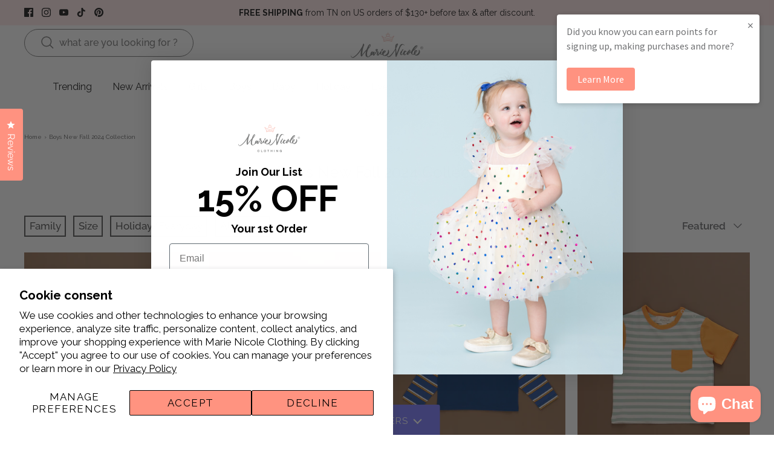

--- FILE ---
content_type: text/html; charset=utf-8
request_url: https://marienicoleclothing.com/en-ca/collections/boys-new-fall-2024-collection
body_size: 114852
content:
<!doctype html>
<html lang="en">
  <head>
    <title>
      Boys New Fall 2024 Collection
      
      
      
        &ndash; Marie Nicole Clothing
      
    </title>

    <script delay="//marienicoleclothing.com/cdn/shop/t/686/assets/base64-encode.js?v=139590532825881740531768849154"></script>

    <meta charset="utf-8" />
<meta name="viewport" content="width=device-width,initial-scale=1.0" />
<meta http-equiv="X-UA-Compatible" content="IE=edge">

<link rel="preconnect" href="https://cdn.shopify.com" crossorigin>
<link rel="preconnect" href="https://fonts.shopify.com" crossorigin>
<link rel="preconnect" href="https://monorail-edge.shopifysvc.com"><link rel="preload" as="font" href="//marienicoleclothing.com/cdn/fonts/raleway/raleway_n4.2c76ddd103ff0f30b1230f13e160330ff8b2c68a.woff2" type="font/woff2" crossorigin><link rel="preload" as="font" href="//marienicoleclothing.com/cdn/fonts/raleway/raleway_n4.2c76ddd103ff0f30b1230f13e160330ff8b2c68a.woff2" type="font/woff2" crossorigin><link rel="preload" as="font" href="//marienicoleclothing.com/cdn/fonts/raleway/raleway_n4.2c76ddd103ff0f30b1230f13e160330ff8b2c68a.woff2" type="font/woff2" crossorigin><link rel="preload" as="font" href="//marienicoleclothing.com/cdn/fonts/raleway/raleway_n4.2c76ddd103ff0f30b1230f13e160330ff8b2c68a.woff2" type="font/woff2" crossorigin><link rel="preload" href="//marienicoleclothing.com/cdn/shop/t/686/assets/vendor.min.js?v=72154294356517968081768849170" as="script">
<link rel="preload" href="//marienicoleclothing.com/cdn/shop/t/686/assets/theme.js?v=32146999082190059581768849169" as="script"><link rel="canonical" href="https://marienicoleclothing.com/en-ca/collections/boys-new-fall-2024-collection" /><link rel="icon" href="//marienicoleclothing.com/cdn/shop/files/Artboard_3.png?crop=center&height=48&v=1676917710&width=48" type="image/png">
<style>
        
        
        
        
        
        
        
        

        @font-face {
  font-family: Raleway;
  font-weight: 400;
  font-style: normal;
  font-display: fallback;
  src: url("//marienicoleclothing.com/cdn/fonts/raleway/raleway_n4.2c76ddd103ff0f30b1230f13e160330ff8b2c68a.woff2") format("woff2"),
       url("//marienicoleclothing.com/cdn/fonts/raleway/raleway_n4.c057757dddc39994ad5d9c9f58e7c2c2a72359a9.woff") format("woff");
}

        @font-face {
  font-family: Raleway;
  font-weight: 700;
  font-style: normal;
  font-display: fallback;
  src: url("//marienicoleclothing.com/cdn/fonts/raleway/raleway_n7.740cf9e1e4566800071db82eeca3cca45f43ba63.woff2") format("woff2"),
       url("//marienicoleclothing.com/cdn/fonts/raleway/raleway_n7.84943791ecde186400af8db54cf3b5b5e5049a8f.woff") format("woff");
}

        @font-face {
  font-family: Raleway;
  font-weight: 500;
  font-style: normal;
  font-display: fallback;
  src: url("//marienicoleclothing.com/cdn/fonts/raleway/raleway_n5.0f898fcb9d16ae9a622ce7e706bb26c4a01b5028.woff2") format("woff2"),
       url("//marienicoleclothing.com/cdn/fonts/raleway/raleway_n5.c754eb57a4de1b66b11f20a04a7e3f1462e000f4.woff") format("woff");
}

        @font-face {
  font-family: Raleway;
  font-weight: 400;
  font-style: italic;
  font-display: fallback;
  src: url("//marienicoleclothing.com/cdn/fonts/raleway/raleway_i4.aaa73a72f55a5e60da3e9a082717e1ed8f22f0a2.woff2") format("woff2"),
       url("//marienicoleclothing.com/cdn/fonts/raleway/raleway_i4.650670cc243082f8988ecc5576b6d613cfd5a8ee.woff") format("woff");
}

        @font-face {
  font-family: Raleway;
  font-weight: 700;
  font-style: italic;
  font-display: fallback;
  src: url("//marienicoleclothing.com/cdn/fonts/raleway/raleway_i7.6d68e3c55f3382a6b4f1173686f538d89ce56dbc.woff2") format("woff2"),
       url("//marienicoleclothing.com/cdn/fonts/raleway/raleway_i7.ed82a5a5951418ec5b6b0a5010cb65216574b2bd.woff") format("woff");
}

        @font-face {
  font-family: Raleway;
  font-weight: 400;
  font-style: normal;
  font-display: fallback;
  src: url("//marienicoleclothing.com/cdn/fonts/raleway/raleway_n4.2c76ddd103ff0f30b1230f13e160330ff8b2c68a.woff2") format("woff2"),
       url("//marienicoleclothing.com/cdn/fonts/raleway/raleway_n4.c057757dddc39994ad5d9c9f58e7c2c2a72359a9.woff") format("woff");
}

        @font-face {
  font-family: Raleway;
  font-weight: 400;
  font-style: normal;
  font-display: fallback;
  src: url("//marienicoleclothing.com/cdn/fonts/raleway/raleway_n4.2c76ddd103ff0f30b1230f13e160330ff8b2c68a.woff2") format("woff2"),
       url("//marienicoleclothing.com/cdn/fonts/raleway/raleway_n4.c057757dddc39994ad5d9c9f58e7c2c2a72359a9.woff") format("woff");
}

        @font-face {
  font-family: Raleway;
  font-weight: 400;
  font-style: normal;
  font-display: fallback;
  src: url("//marienicoleclothing.com/cdn/fonts/raleway/raleway_n4.2c76ddd103ff0f30b1230f13e160330ff8b2c68a.woff2") format("woff2"),
       url("//marienicoleclothing.com/cdn/fonts/raleway/raleway_n4.c057757dddc39994ad5d9c9f58e7c2c2a72359a9.woff") format("woff");
}

        @font-face {
  font-family: Raleway;
  font-weight: 600;
  font-style: normal;
  font-display: fallback;
  src: url("//marienicoleclothing.com/cdn/fonts/raleway/raleway_n6.87db7132fdf2b1a000ff834d3753ad5731e10d88.woff2") format("woff2"),
       url("//marienicoleclothing.com/cdn/fonts/raleway/raleway_n6.ad26493e9aeb22e08a6282f7bed6ea8ab7c3927f.woff") format("woff");
}


    </style>

    <meta property="og:site_name" content="Marie Nicole Clothing">
<meta property="og:url" content="https://marienicoleclothing.com/en-ca/collections/boys-new-fall-2024-collection">
<meta property="og:title" content="Boys New Fall 2024 Collection">
<meta property="og:type" content="product.group">
<meta property="og:description" content="Adorable, Affordable and Comfortable children&#39;s boutique clothing &amp; more for wholesale prices. "><meta property="og:image" content="http://marienicoleclothing.com/cdn/shop/files/MNC-RR_1200x1200.png?v=1650306962">
  <meta property="og:image:secure_url" content="https://marienicoleclothing.com/cdn/shop/files/MNC-RR_1200x1200.png?v=1650306962">
  <meta property="og:image:width" content="1200">
  <meta property="og:image:height" content="628"><meta name="twitter:card" content="summary_large_image">
<meta name="twitter:title" content="Boys New Fall 2024 Collection">
<meta name="twitter:description" content="Adorable, Affordable and Comfortable children&#39;s boutique clothing &amp; more for wholesale prices. ">


    <link href="//marienicoleclothing.com/cdn/shop/t/686/assets/styles.css?v=109568569697895718171768849194" rel="stylesheet" type="text/css" media="all" />
<script>
      window.theme = window.theme || {};
      theme.money_format_with_product_code_preference = "${{amount}}";
      theme.money_format_with_cart_code_preference = "${{amount}}";
      theme.money_format = "${{amount}}";
      theme.strings = {
        previous: "Previous",
        next: "Next",
        addressError: "Error looking up that address",
        addressNoResults: "No results for that address",
        addressQueryLimit: "You have exceeded the Google API usage limit. Consider upgrading to a \u003ca href=\"https:\/\/developers.google.com\/maps\/premium\/usage-limits\"\u003ePremium Plan\u003c\/a\u003e.",
        authError: "There was a problem authenticating your Google Maps API Key.",
        icon_labels_left: "Left",
        icon_labels_right: "Right",
        icon_labels_down: "Down",
        icon_labels_close: "Close",
        icon_labels_plus: "Plus",
        imageSlider: "Image slider",
        cart_terms_confirmation: "You must agree to the terms and conditions before continuing.",
        cart_general_quantity_too_high: "You can only have [QUANTITY] in your cart",
        products_listing_from: "From",
        layout_live_search_see_all: "See all results",
        products_product_add_to_cart: "Add to Cart",
        products_variant_no_stock: "Sold out",
        products_variant_non_existent: "Unavailable",
        products_product_pick_a: "Pick a",
        general_navigation_menu_toggle_aria_label: "Toggle menu",
        general_accessibility_labels_close: "Close",
        products_product_added_to_cart: "Added to cart",
        general_quick_search_pages: "Pages",
        general_quick_search_no_results: "No Results for -",
        collections_general_see_all_subcollections: "See all..."
      };
      theme.routes = {
        cart_url: '/en-ca/cart',
        cart_add_url: '/en-ca/cart/add.js',
        cart_update_url: '/en-ca/cart/update.js',
        predictive_search_url: '/en-ca/search/suggest'
      };
      theme.settings = {
        cart_type: "drawer",
        after_add_to_cart: "drawer",
        quickbuy_style: "off",
        avoid_orphans: true,
        free_gift_threshold: "without_threshold",
        free_gift_amount: "USD:5000",
        specific_product: "mama-mini-bunny-bubble"
      };
      theme.device = {
        hasTouch: window.matchMedia('(any-pointer: coarse)').matches,
        hasHover: window.matchMedia('(hover: hover)').matches
      };
      document.documentElement.classList.add('js');
    </script>

    <script>
      let selectedQty = 0;
      
    </script>

    <script src="//marienicoleclothing.com/cdn/shop/t/686/assets/vendor.min.js?v=72154294356517968081768849170" defer></script>
    <script src="//marienicoleclothing.com/cdn/shop/t/686/assets/theme.js?v=32146999082190059581768849169" defer></script>
    <script src="//marienicoleclothing.com/cdn/shop/t/686/assets/responsive-image.js?v=19342203906882736711768849167" defer></script>

    <script>window.performance && window.performance.mark && window.performance.mark('shopify.content_for_header.start');</script><meta name="google-site-verification" content="VJnWT39Nd37DxeG9OTnK3R9ZBJCk4fM6kkJmn0QtsPM">
<meta id="shopify-digital-wallet" name="shopify-digital-wallet" content="/23103803/digital_wallets/dialog">
<meta name="shopify-checkout-api-token" content="6e6ee4f3ff70c22079a3a9d92104eee5">
<meta id="in-context-paypal-metadata" data-shop-id="23103803" data-venmo-supported="false" data-environment="production" data-locale="en_US" data-paypal-v4="true" data-currency="CAD">
<link rel="alternate" type="application/atom+xml" title="Feed" href="/en-ca/collections/boys-new-fall-2024-collection.atom" />
<link rel="alternate" hreflang="x-default" href="https://marienicoleclothing.com/collections/boys-new-fall-2024-collection">
<link rel="alternate" hreflang="en-CA" href="https://marienicoleclothing.com/en-ca/collections/boys-new-fall-2024-collection">
<link rel="alternate" hreflang="en-US" href="https://marienicoleclothing.com/collections/boys-new-fall-2024-collection">
<link rel="alternate" type="application/json+oembed" href="https://marienicoleclothing.com/en-ca/collections/boys-new-fall-2024-collection.oembed">
<script async="async" src="/checkouts/internal/preloads.js?locale=en-CA"></script>
<link rel="preconnect" href="https://shop.app" crossorigin="anonymous">
<script async="async" src="https://shop.app/checkouts/internal/preloads.js?locale=en-CA&shop_id=23103803" crossorigin="anonymous"></script>
<script id="apple-pay-shop-capabilities" type="application/json">{"shopId":23103803,"countryCode":"US","currencyCode":"CAD","merchantCapabilities":["supports3DS"],"merchantId":"gid:\/\/shopify\/Shop\/23103803","merchantName":"Marie Nicole Clothing","requiredBillingContactFields":["postalAddress","email","phone"],"requiredShippingContactFields":["postalAddress","email","phone"],"shippingType":"shipping","supportedNetworks":["visa","masterCard","amex","discover","elo","jcb"],"total":{"type":"pending","label":"Marie Nicole Clothing","amount":"1.00"},"shopifyPaymentsEnabled":true,"supportsSubscriptions":true}</script>
<script id="shopify-features" type="application/json">{"accessToken":"6e6ee4f3ff70c22079a3a9d92104eee5","betas":["rich-media-storefront-analytics"],"domain":"marienicoleclothing.com","predictiveSearch":true,"shopId":23103803,"locale":"en"}</script>
<script>var Shopify = Shopify || {};
Shopify.shop = "marie-nicole-girls-outfits.myshopify.com";
Shopify.locale = "en";
Shopify.currency = {"active":"CAD","rate":"1.3993196"};
Shopify.country = "CA";
Shopify.theme = {"name":"Jan 20 Myntr - Multi CVC-MNC-549","id":142558429263,"schema_name":"Symmetry","schema_version":"6.0.3","theme_store_id":null,"role":"main"};
Shopify.theme.handle = "null";
Shopify.theme.style = {"id":null,"handle":null};
Shopify.cdnHost = "marienicoleclothing.com/cdn";
Shopify.routes = Shopify.routes || {};
Shopify.routes.root = "/en-ca/";</script>
<script type="module">!function(o){(o.Shopify=o.Shopify||{}).modules=!0}(window);</script>
<script>!function(o){function n(){var o=[];function n(){o.push(Array.prototype.slice.apply(arguments))}return n.q=o,n}var t=o.Shopify=o.Shopify||{};t.loadFeatures=n(),t.autoloadFeatures=n()}(window);</script>
<script>
  window.ShopifyPay = window.ShopifyPay || {};
  window.ShopifyPay.apiHost = "shop.app\/pay";
  window.ShopifyPay.redirectState = null;
</script>
<script id="shop-js-analytics" type="application/json">{"pageType":"collection"}</script>
<script defer="defer" async type="module" src="//marienicoleclothing.com/cdn/shopifycloud/shop-js/modules/v2/client.init-shop-cart-sync_BT-GjEfc.en.esm.js"></script>
<script defer="defer" async type="module" src="//marienicoleclothing.com/cdn/shopifycloud/shop-js/modules/v2/chunk.common_D58fp_Oc.esm.js"></script>
<script defer="defer" async type="module" src="//marienicoleclothing.com/cdn/shopifycloud/shop-js/modules/v2/chunk.modal_xMitdFEc.esm.js"></script>
<script type="module">
  await import("//marienicoleclothing.com/cdn/shopifycloud/shop-js/modules/v2/client.init-shop-cart-sync_BT-GjEfc.en.esm.js");
await import("//marienicoleclothing.com/cdn/shopifycloud/shop-js/modules/v2/chunk.common_D58fp_Oc.esm.js");
await import("//marienicoleclothing.com/cdn/shopifycloud/shop-js/modules/v2/chunk.modal_xMitdFEc.esm.js");

  window.Shopify.SignInWithShop?.initShopCartSync?.({"fedCMEnabled":true,"windoidEnabled":true});

</script>
<script>
  window.Shopify = window.Shopify || {};
  if (!window.Shopify.featureAssets) window.Shopify.featureAssets = {};
  window.Shopify.featureAssets['shop-js'] = {"shop-cart-sync":["modules/v2/client.shop-cart-sync_DZOKe7Ll.en.esm.js","modules/v2/chunk.common_D58fp_Oc.esm.js","modules/v2/chunk.modal_xMitdFEc.esm.js"],"init-fed-cm":["modules/v2/client.init-fed-cm_B6oLuCjv.en.esm.js","modules/v2/chunk.common_D58fp_Oc.esm.js","modules/v2/chunk.modal_xMitdFEc.esm.js"],"shop-cash-offers":["modules/v2/client.shop-cash-offers_D2sdYoxE.en.esm.js","modules/v2/chunk.common_D58fp_Oc.esm.js","modules/v2/chunk.modal_xMitdFEc.esm.js"],"shop-login-button":["modules/v2/client.shop-login-button_QeVjl5Y3.en.esm.js","modules/v2/chunk.common_D58fp_Oc.esm.js","modules/v2/chunk.modal_xMitdFEc.esm.js"],"pay-button":["modules/v2/client.pay-button_DXTOsIq6.en.esm.js","modules/v2/chunk.common_D58fp_Oc.esm.js","modules/v2/chunk.modal_xMitdFEc.esm.js"],"shop-button":["modules/v2/client.shop-button_DQZHx9pm.en.esm.js","modules/v2/chunk.common_D58fp_Oc.esm.js","modules/v2/chunk.modal_xMitdFEc.esm.js"],"avatar":["modules/v2/client.avatar_BTnouDA3.en.esm.js"],"init-windoid":["modules/v2/client.init-windoid_CR1B-cfM.en.esm.js","modules/v2/chunk.common_D58fp_Oc.esm.js","modules/v2/chunk.modal_xMitdFEc.esm.js"],"init-shop-for-new-customer-accounts":["modules/v2/client.init-shop-for-new-customer-accounts_C_vY_xzh.en.esm.js","modules/v2/client.shop-login-button_QeVjl5Y3.en.esm.js","modules/v2/chunk.common_D58fp_Oc.esm.js","modules/v2/chunk.modal_xMitdFEc.esm.js"],"init-shop-email-lookup-coordinator":["modules/v2/client.init-shop-email-lookup-coordinator_BI7n9ZSv.en.esm.js","modules/v2/chunk.common_D58fp_Oc.esm.js","modules/v2/chunk.modal_xMitdFEc.esm.js"],"init-shop-cart-sync":["modules/v2/client.init-shop-cart-sync_BT-GjEfc.en.esm.js","modules/v2/chunk.common_D58fp_Oc.esm.js","modules/v2/chunk.modal_xMitdFEc.esm.js"],"shop-toast-manager":["modules/v2/client.shop-toast-manager_DiYdP3xc.en.esm.js","modules/v2/chunk.common_D58fp_Oc.esm.js","modules/v2/chunk.modal_xMitdFEc.esm.js"],"init-customer-accounts":["modules/v2/client.init-customer-accounts_D9ZNqS-Q.en.esm.js","modules/v2/client.shop-login-button_QeVjl5Y3.en.esm.js","modules/v2/chunk.common_D58fp_Oc.esm.js","modules/v2/chunk.modal_xMitdFEc.esm.js"],"init-customer-accounts-sign-up":["modules/v2/client.init-customer-accounts-sign-up_iGw4briv.en.esm.js","modules/v2/client.shop-login-button_QeVjl5Y3.en.esm.js","modules/v2/chunk.common_D58fp_Oc.esm.js","modules/v2/chunk.modal_xMitdFEc.esm.js"],"shop-follow-button":["modules/v2/client.shop-follow-button_CqMgW2wH.en.esm.js","modules/v2/chunk.common_D58fp_Oc.esm.js","modules/v2/chunk.modal_xMitdFEc.esm.js"],"checkout-modal":["modules/v2/client.checkout-modal_xHeaAweL.en.esm.js","modules/v2/chunk.common_D58fp_Oc.esm.js","modules/v2/chunk.modal_xMitdFEc.esm.js"],"shop-login":["modules/v2/client.shop-login_D91U-Q7h.en.esm.js","modules/v2/chunk.common_D58fp_Oc.esm.js","modules/v2/chunk.modal_xMitdFEc.esm.js"],"lead-capture":["modules/v2/client.lead-capture_BJmE1dJe.en.esm.js","modules/v2/chunk.common_D58fp_Oc.esm.js","modules/v2/chunk.modal_xMitdFEc.esm.js"],"payment-terms":["modules/v2/client.payment-terms_Ci9AEqFq.en.esm.js","modules/v2/chunk.common_D58fp_Oc.esm.js","modules/v2/chunk.modal_xMitdFEc.esm.js"]};
</script>
<script>(function() {
  var isLoaded = false;
  function asyncLoad() {
    if (isLoaded) return;
    isLoaded = true;
    var urls = ["\/\/d1liekpayvooaz.cloudfront.net\/apps\/customizery\/customizery.js?shop=marie-nicole-girls-outfits.myshopify.com","\/\/swymv3premium-01.azureedge.net\/code\/swym_fb_pixel.js?shop=marie-nicole-girls-outfits.myshopify.com","\/\/cdn.shopify.com\/proxy\/9f7be1718bb14cbd8d446b8b0a122708f42ce61a846f0a4ad7028e404fd298ca\/bingshoppingtool-t2app-prod.trafficmanager.net\/api\/ShopifyMT\/v1\/uet\/tracking_script?shop=marie-nicole-girls-outfits.myshopify.com\u0026sp-cache-control=cHVibGljLCBtYXgtYWdlPTkwMA","https:\/\/ecommplugins-scripts.trustpilot.com\/v2.1\/js\/header.min.js?settings=eyJrZXkiOiJPdVJxOElTZUNsOEdacVdtIn0=\u0026v=2.5\u0026shop=marie-nicole-girls-outfits.myshopify.com","https:\/\/ecommplugins-scripts.trustpilot.com\/v2.1\/js\/success.min.js?settings=eyJrZXkiOiJPdVJxOElTZUNsOEdacVdtIiwidCI6WyJvcmRlcnMvZnVsZmlsbGVkIl0sInYiOiIifQ==\u0026shop=marie-nicole-girls-outfits.myshopify.com","https:\/\/ecommplugins-trustboxsettings.trustpilot.com\/marie-nicole-girls-outfits.myshopify.com.js?settings=1761165257076\u0026shop=marie-nicole-girls-outfits.myshopify.com","https:\/\/cdn.shopify.com\/s\/files\/1\/2310\/3803\/t\/676\/assets\/loy_23103803.js?v=1767201160\u0026shop=marie-nicole-girls-outfits.myshopify.com"];
    for (var i = 0; i < urls.length; i++) {
      var s = document.createElement('script');
      s.type = 'text/javascript';
      s.async = true;
      s.src = urls[i];
      var x = document.getElementsByTagName('script')[0];
      x.parentNode.insertBefore(s, x);
    }
  };
  if(window.attachEvent) {
    window.attachEvent('onload', asyncLoad);
  } else {
    window.addEventListener('load', asyncLoad, false);
  }
})();</script>
<script id="__st">var __st={"a":23103803,"offset":-21600,"reqid":"b135cb66-5e97-407f-9e0c-4e24bdb5f37d-1769122729","pageurl":"marienicoleclothing.com\/en-ca\/collections\/boys-new-fall-2024-collection","u":"2e81e527b742","p":"collection","rtyp":"collection","rid":282030211151};</script>
<script>window.ShopifyPaypalV4VisibilityTracking = true;</script>
<script id="form-persister">!function(){'use strict';const t='contact',e='new_comment',n=[[t,t],['blogs',e],['comments',e],[t,'customer']],o='password',r='form_key',c=['recaptcha-v3-token','g-recaptcha-response','h-captcha-response',o],s=()=>{try{return window.sessionStorage}catch{return}},i='__shopify_v',u=t=>t.elements[r],a=function(){const t=[...n].map((([t,e])=>`form[action*='/${t}']:not([data-nocaptcha='true']) input[name='form_type'][value='${e}']`)).join(',');var e;return e=t,()=>e?[...document.querySelectorAll(e)].map((t=>t.form)):[]}();function m(t){const e=u(t);a().includes(t)&&(!e||!e.value)&&function(t){try{if(!s())return;!function(t){const e=s();if(!e)return;const n=u(t);if(!n)return;const o=n.value;o&&e.removeItem(o)}(t);const e=Array.from(Array(32),(()=>Math.random().toString(36)[2])).join('');!function(t,e){u(t)||t.append(Object.assign(document.createElement('input'),{type:'hidden',name:r})),t.elements[r].value=e}(t,e),function(t,e){const n=s();if(!n)return;const r=[...t.querySelectorAll(`input[type='${o}']`)].map((({name:t})=>t)),u=[...c,...r],a={};for(const[o,c]of new FormData(t).entries())u.includes(o)||(a[o]=c);n.setItem(e,JSON.stringify({[i]:1,action:t.action,data:a}))}(t,e)}catch(e){console.error('failed to persist form',e)}}(t)}const f=t=>{if('true'===t.dataset.persistBound)return;const e=function(t,e){const n=function(t){return'function'==typeof t.submit?t.submit:HTMLFormElement.prototype.submit}(t).bind(t);return function(){let t;return()=>{t||(t=!0,(()=>{try{e(),n()}catch(t){(t=>{console.error('form submit failed',t)})(t)}})(),setTimeout((()=>t=!1),250))}}()}(t,(()=>{m(t)}));!function(t,e){if('function'==typeof t.submit&&'function'==typeof e)try{t.submit=e}catch{}}(t,e),t.addEventListener('submit',(t=>{t.preventDefault(),e()})),t.dataset.persistBound='true'};!function(){function t(t){const e=(t=>{const e=t.target;return e instanceof HTMLFormElement?e:e&&e.form})(t);e&&m(e)}document.addEventListener('submit',t),document.addEventListener('DOMContentLoaded',(()=>{const e=a();for(const t of e)f(t);var n;n=document.body,new window.MutationObserver((t=>{for(const e of t)if('childList'===e.type&&e.addedNodes.length)for(const t of e.addedNodes)1===t.nodeType&&'FORM'===t.tagName&&a().includes(t)&&f(t)})).observe(n,{childList:!0,subtree:!0,attributes:!1}),document.removeEventListener('submit',t)}))}()}();</script>
<script integrity="sha256-4kQ18oKyAcykRKYeNunJcIwy7WH5gtpwJnB7kiuLZ1E=" data-source-attribution="shopify.loadfeatures" defer="defer" src="//marienicoleclothing.com/cdn/shopifycloud/storefront/assets/storefront/load_feature-a0a9edcb.js" crossorigin="anonymous"></script>
<script crossorigin="anonymous" defer="defer" src="//marienicoleclothing.com/cdn/shopifycloud/storefront/assets/shopify_pay/storefront-65b4c6d7.js?v=20250812"></script>
<script data-source-attribution="shopify.dynamic_checkout.dynamic.init">var Shopify=Shopify||{};Shopify.PaymentButton=Shopify.PaymentButton||{isStorefrontPortableWallets:!0,init:function(){window.Shopify.PaymentButton.init=function(){};var t=document.createElement("script");t.src="https://marienicoleclothing.com/cdn/shopifycloud/portable-wallets/latest/portable-wallets.en.js",t.type="module",document.head.appendChild(t)}};
</script>
<script data-source-attribution="shopify.dynamic_checkout.buyer_consent">
  function portableWalletsHideBuyerConsent(e){var t=document.getElementById("shopify-buyer-consent"),n=document.getElementById("shopify-subscription-policy-button");t&&n&&(t.classList.add("hidden"),t.setAttribute("aria-hidden","true"),n.removeEventListener("click",e))}function portableWalletsShowBuyerConsent(e){var t=document.getElementById("shopify-buyer-consent"),n=document.getElementById("shopify-subscription-policy-button");t&&n&&(t.classList.remove("hidden"),t.removeAttribute("aria-hidden"),n.addEventListener("click",e))}window.Shopify?.PaymentButton&&(window.Shopify.PaymentButton.hideBuyerConsent=portableWalletsHideBuyerConsent,window.Shopify.PaymentButton.showBuyerConsent=portableWalletsShowBuyerConsent);
</script>
<script data-source-attribution="shopify.dynamic_checkout.cart.bootstrap">document.addEventListener("DOMContentLoaded",(function(){function t(){return document.querySelector("shopify-accelerated-checkout-cart, shopify-accelerated-checkout")}if(t())Shopify.PaymentButton.init();else{new MutationObserver((function(e,n){t()&&(Shopify.PaymentButton.init(),n.disconnect())})).observe(document.body,{childList:!0,subtree:!0})}}));
</script>
<script id='scb4127' type='text/javascript' async='' src='https://marienicoleclothing.com/cdn/shopifycloud/privacy-banner/storefront-banner.js'></script><link id="shopify-accelerated-checkout-styles" rel="stylesheet" media="screen" href="https://marienicoleclothing.com/cdn/shopifycloud/portable-wallets/latest/accelerated-checkout-backwards-compat.css" crossorigin="anonymous">
<style id="shopify-accelerated-checkout-cart">
        #shopify-buyer-consent {
  margin-top: 1em;
  display: inline-block;
  width: 100%;
}

#shopify-buyer-consent.hidden {
  display: none;
}

#shopify-subscription-policy-button {
  background: none;
  border: none;
  padding: 0;
  text-decoration: underline;
  font-size: inherit;
  cursor: pointer;
}

#shopify-subscription-policy-button::before {
  box-shadow: none;
}

      </style>

<script>window.performance && window.performance.mark && window.performance.mark('shopify.content_for_header.end');</script>

    <script>
  !function(t,n){function o(n){var o=t.getElementsByTagName("script")[0],i=t.createElement("script");i.src=n,i.crossOrigin="",o.parentNode.insertBefore(i,o)}if(!n.isLoyaltyLion){window.loyaltylion=n,void 0===window.lion&&(window.lion=n),n.version=2,n.isLoyaltyLion=!0;var i=new Date,e=i.getFullYear().toString()+i.getMonth().toString()+i.getDate().toString();o("https://sdk.loyaltylion.net/static/2/loader.js?t="+e);var r=!1;n.init=function(t){if(r)throw new Error("Cannot call lion.init more than once");r=!0;var a=n._token=t.token;if(!a)throw new Error("Token must be supplied to lion.init");for(var l=[],s="_push configure bootstrap shutdown on removeListener authenticateCustomer".split(" "),c=0;c<s.length;c+=1)!function(t,n){t[n]=function(){l.push([n,Array.prototype.slice.call(arguments,0)])}}(n,s[c]);o("https://sdk.loyaltylion.net/sdk/start/"+a+".js?t="+e+i.getHours().toString()),n._initData=t,n._buffer=l}}}(document,window.loyaltylion||[]);

  
    
      loyaltylion.init({ token: "cbc23a52a1f4be8bf213207168d46a4d" });
    
  
</script>

    <!-- Google Tag Manager -->
    <script>
      (function (w, d, s, l, i) {
        w[l] = w[l] || [];
        w[l].push({ 'gtm.start': new Date().getTime(), event: 'gtm.js' });
        var f = d.getElementsByTagName(s)[0],
          j = d.createElement(s),
          dl = l != 'dataLayer' ? '&l=' + l : '';
        j.async = true;
        j.src = 'https://www.googletagmanager.com/gtm.js?id=' + i + dl;
        f.parentNode.insertBefore(j, f);
      })(window, document, 'script', 'dataLayer', 'GTM-M9BVMNJ');
    </script>
    <!-- End Google Tag Manager -->

    <!-- Microsoft Clarity Start -->
    <script type="text/javascript">
      (function (c, l, a, r, i, t, y) {
        c[a] =
          c[a] ||
          function () {
            (c[a].q = c[a].q || []).push(arguments);
          };
        t = l.createElement(r);
        t.async = 1;
        t.src = 'https://www.clarity.ms/tag/' + i;
        y = l.getElementsByTagName(r)[0];
        y.parentNode.insertBefore(t, y);
      })(window, document, 'clarity', 'script', 'q9j8l6xbmy');
    </script>
    <!-- Microsoft Clarity End --><link href="//marienicoleclothing.com/cdn/shop/t/686/assets/myntr-bundle.css?v=95538568085081975551768849161" rel="stylesheet" type="text/css" media="all" /><script delay="//marienicoleclothing.com/cdn/shop/t/686/assets/myntr-bundle.js?v=159548533453424512631768849161"></script><script type="text/javascript" src="//marienicoleclothing.com/cdn/shop/t/686/assets/delay.js?v=22872033696562774621768849156" defer></script>
  <!-- BEGIN app block: shopify://apps/helium-customer-fields/blocks/app-embed/bab58598-3e6a-4377-aaaa-97189b15f131 -->







































<script>
  if ('CF' in window) {
    window.CF.appEmbedEnabled = true;
  } else {
    window.CF = {
      appEmbedEnabled: true,
    };
  }

  window.CF.editAccountFormId = "";
  window.CF.registrationFormId = "";
</script>

<!-- BEGIN app snippet: patch-registration-links -->







































<script>
  function patchRegistrationLinks() {
    const PATCHABLE_LINKS_SELECTOR = 'a[href*="/account/register"]';

    const search = new URLSearchParams(window.location.search);
    const checkoutUrl = search.get('checkout_url');
    const returnUrl = search.get('return_url');

    const redirectUrl = checkoutUrl || returnUrl;
    if (!redirectUrl) return;

    const registrationLinks = Array.from(document.querySelectorAll(PATCHABLE_LINKS_SELECTOR));
    registrationLinks.forEach(link => {
      const url = new URL(link.href);

      url.searchParams.set('return_url', redirectUrl);

      link.href = url.href;
    });
  }

  if (['complete', 'interactive', 'loaded'].includes(document.readyState)) {
    patchRegistrationLinks();
  } else {
    document.addEventListener('DOMContentLoaded', () => patchRegistrationLinks());
  }
</script><!-- END app snippet -->
<!-- BEGIN app snippet: patch-login-grecaptcha-conflict -->







































<script>
  // Fixes a problem where both grecaptcha and hcaptcha response fields are included in the /account/login form submission
  // resulting in a 404 on the /challenge page.
  // This is caused by our triggerShopifyRecaptchaLoad function in initialize-forms.liquid.ejs
  // The fix itself just removes the unnecessary g-recaptcha-response input

  function patchLoginGrecaptchaConflict() {
    Array.from(document.querySelectorAll('form')).forEach(form => {
      form.addEventListener('submit', e => {
        const grecaptchaResponse = form.querySelector('[name="g-recaptcha-response"]');
        const hcaptchaResponse = form.querySelector('[name="h-captcha-response"]');

        if (grecaptchaResponse && hcaptchaResponse) {
          // Can't use both. Only keep hcaptcha response field.
          grecaptchaResponse.parentElement.removeChild(grecaptchaResponse);
        }
      })
    })
  }

  if (['complete', 'interactive', 'loaded'].includes(document.readyState)) {
    patchLoginGrecaptchaConflict();
  } else {
    document.addEventListener('DOMContentLoaded', () => patchLoginGrecaptchaConflict());
  }
</script><!-- END app snippet -->
<!-- BEGIN app snippet: embed-data -->





















































<script>
  window.CF.version = "5.2.1";
  window.CF.environment = 
  {
  
  "domain": "marie-nicole-girls-outfits.myshopify.com",
  "baseApiUrl": "https:\/\/app.customerfields.com",
  "captchaSiteKey": "6Lea-6wpAAAAAAMUyT1fyu6AFEePtYLOUd0sZElr",
  "captchaEnabled": true,
  "proxyPath": "\/tools\/customr",
  "countries": [{"name":"Afghanistan","code":"AF"},{"name":"Åland Islands","code":"AX"},{"name":"Albania","code":"AL"},{"name":"Algeria","code":"DZ"},{"name":"Andorra","code":"AD"},{"name":"Angola","code":"AO"},{"name":"Anguilla","code":"AI"},{"name":"Antigua \u0026 Barbuda","code":"AG"},{"name":"Argentina","code":"AR","provinces":[{"name":"Buenos Aires Province","code":"B"},{"name":"Catamarca","code":"K"},{"name":"Chaco","code":"H"},{"name":"Chubut","code":"U"},{"name":"Buenos Aires (Autonomous City)","code":"C"},{"name":"Córdoba","code":"X"},{"name":"Corrientes","code":"W"},{"name":"Entre Ríos","code":"E"},{"name":"Formosa","code":"P"},{"name":"Jujuy","code":"Y"},{"name":"La Pampa","code":"L"},{"name":"La Rioja","code":"F"},{"name":"Mendoza","code":"M"},{"name":"Misiones","code":"N"},{"name":"Neuquén","code":"Q"},{"name":"Río Negro","code":"R"},{"name":"Salta","code":"A"},{"name":"San Juan","code":"J"},{"name":"San Luis","code":"D"},{"name":"Santa Cruz","code":"Z"},{"name":"Santa Fe","code":"S"},{"name":"Santiago del Estero","code":"G"},{"name":"Tierra del Fuego","code":"V"},{"name":"Tucumán","code":"T"}]},{"name":"Armenia","code":"AM"},{"name":"Aruba","code":"AW"},{"name":"Ascension Island","code":"AC"},{"name":"Australia","code":"AU","provinces":[{"name":"Australian Capital Territory","code":"ACT"},{"name":"New South Wales","code":"NSW"},{"name":"Northern Territory","code":"NT"},{"name":"Queensland","code":"QLD"},{"name":"South Australia","code":"SA"},{"name":"Tasmania","code":"TAS"},{"name":"Victoria","code":"VIC"},{"name":"Western Australia","code":"WA"}]},{"name":"Austria","code":"AT"},{"name":"Azerbaijan","code":"AZ"},{"name":"Bahamas","code":"BS"},{"name":"Bahrain","code":"BH"},{"name":"Bangladesh","code":"BD"},{"name":"Barbados","code":"BB"},{"name":"Belarus","code":"BY"},{"name":"Belgium","code":"BE"},{"name":"Belize","code":"BZ"},{"name":"Benin","code":"BJ"},{"name":"Bermuda","code":"BM"},{"name":"Bhutan","code":"BT"},{"name":"Bolivia","code":"BO"},{"name":"Bosnia \u0026 Herzegovina","code":"BA"},{"name":"Botswana","code":"BW"},{"name":"Brazil","code":"BR","provinces":[{"name":"Acre","code":"AC"},{"name":"Alagoas","code":"AL"},{"name":"Amapá","code":"AP"},{"name":"Amazonas","code":"AM"},{"name":"Bahia","code":"BA"},{"name":"Ceará","code":"CE"},{"name":"Federal District","code":"DF"},{"name":"Espírito Santo","code":"ES"},{"name":"Goiás","code":"GO"},{"name":"Maranhão","code":"MA"},{"name":"Mato Grosso","code":"MT"},{"name":"Mato Grosso do Sul","code":"MS"},{"name":"Minas Gerais","code":"MG"},{"name":"Pará","code":"PA"},{"name":"Paraíba","code":"PB"},{"name":"Paraná","code":"PR"},{"name":"Pernambuco","code":"PE"},{"name":"Piauí","code":"PI"},{"name":"Rio Grande do Norte","code":"RN"},{"name":"Rio Grande do Sul","code":"RS"},{"name":"Rio de Janeiro","code":"RJ"},{"name":"Rondônia","code":"RO"},{"name":"Roraima","code":"RR"},{"name":"Santa Catarina","code":"SC"},{"name":"São Paulo","code":"SP"},{"name":"Sergipe","code":"SE"},{"name":"Tocantins","code":"TO"}]},{"name":"British Indian Ocean Territory","code":"IO"},{"name":"British Virgin Islands","code":"VG"},{"name":"Brunei","code":"BN"},{"name":"Bulgaria","code":"BG"},{"name":"Burkina Faso","code":"BF"},{"name":"Burundi","code":"BI"},{"name":"Cambodia","code":"KH"},{"name":"Cameroon","code":"CM"},{"name":"Canada","code":"CA","provinces":[{"name":"Alberta","code":"AB"},{"name":"British Columbia","code":"BC"},{"name":"Manitoba","code":"MB"},{"name":"New Brunswick","code":"NB"},{"name":"Newfoundland and Labrador","code":"NL"},{"name":"Northwest Territories","code":"NT"},{"name":"Nova Scotia","code":"NS"},{"name":"Nunavut","code":"NU"},{"name":"Ontario","code":"ON"},{"name":"Prince Edward Island","code":"PE"},{"name":"Quebec","code":"QC"},{"name":"Saskatchewan","code":"SK"},{"name":"Yukon","code":"YT"}]},{"name":"Cape Verde","code":"CV"},{"name":"Caribbean Netherlands","code":"BQ"},{"name":"Cayman Islands","code":"KY"},{"name":"Central African Republic","code":"CF"},{"name":"Chad","code":"TD"},{"name":"Chile","code":"CL","provinces":[{"name":"Arica y Parinacota","code":"AP"},{"name":"Tarapacá","code":"TA"},{"name":"Antofagasta","code":"AN"},{"name":"Atacama","code":"AT"},{"name":"Coquimbo","code":"CO"},{"name":"Valparaíso","code":"VS"},{"name":"Santiago Metropolitan","code":"RM"},{"name":"Libertador General Bernardo O’Higgins","code":"LI"},{"name":"Maule","code":"ML"},{"name":"Ñuble","code":"NB"},{"name":"Bío Bío","code":"BI"},{"name":"Araucanía","code":"AR"},{"name":"Los Ríos","code":"LR"},{"name":"Los Lagos","code":"LL"},{"name":"Aysén","code":"AI"},{"name":"Magallanes Region","code":"MA"}]},{"name":"China","code":"CN","provinces":[{"name":"Anhui","code":"AH"},{"name":"Beijing","code":"BJ"},{"name":"Chongqing","code":"CQ"},{"name":"Fujian","code":"FJ"},{"name":"Gansu","code":"GS"},{"name":"Guangdong","code":"GD"},{"name":"Guangxi","code":"GX"},{"name":"Guizhou","code":"GZ"},{"name":"Hainan","code":"HI"},{"name":"Hebei","code":"HE"},{"name":"Heilongjiang","code":"HL"},{"name":"Henan","code":"HA"},{"name":"Hubei","code":"HB"},{"name":"Hunan","code":"HN"},{"name":"Inner Mongolia","code":"NM"},{"name":"Jiangsu","code":"JS"},{"name":"Jiangxi","code":"JX"},{"name":"Jilin","code":"JL"},{"name":"Liaoning","code":"LN"},{"name":"Ningxia","code":"NX"},{"name":"Qinghai","code":"QH"},{"name":"Shaanxi","code":"SN"},{"name":"Shandong","code":"SD"},{"name":"Shanghai","code":"SH"},{"name":"Shanxi","code":"SX"},{"name":"Sichuan","code":"SC"},{"name":"Tianjin","code":"TJ"},{"name":"Xinjiang","code":"XJ"},{"name":"Tibet","code":"YZ"},{"name":"Yunnan","code":"YN"},{"name":"Zhejiang","code":"ZJ"}]},{"name":"Christmas Island","code":"CX"},{"name":"Cocos (Keeling) Islands","code":"CC"},{"name":"Colombia","code":"CO","provinces":[{"name":"Capital District","code":"DC"},{"name":"Amazonas","code":"AMA"},{"name":"Antioquia","code":"ANT"},{"name":"Arauca","code":"ARA"},{"name":"Atlántico","code":"ATL"},{"name":"Bolívar","code":"BOL"},{"name":"Boyacá","code":"BOY"},{"name":"Caldas","code":"CAL"},{"name":"Caquetá","code":"CAQ"},{"name":"Casanare","code":"CAS"},{"name":"Cauca","code":"CAU"},{"name":"Cesar","code":"CES"},{"name":"Chocó","code":"CHO"},{"name":"Córdoba","code":"COR"},{"name":"Cundinamarca","code":"CUN"},{"name":"Guainía","code":"GUA"},{"name":"Guaviare","code":"GUV"},{"name":"Huila","code":"HUI"},{"name":"La Guajira","code":"LAG"},{"name":"Magdalena","code":"MAG"},{"name":"Meta","code":"MET"},{"name":"Nariño","code":"NAR"},{"name":"Norte de Santander","code":"NSA"},{"name":"Putumayo","code":"PUT"},{"name":"Quindío","code":"QUI"},{"name":"Risaralda","code":"RIS"},{"name":"San Andrés \u0026 Providencia","code":"SAP"},{"name":"Santander","code":"SAN"},{"name":"Sucre","code":"SUC"},{"name":"Tolima","code":"TOL"},{"name":"Valle del Cauca","code":"VAC"},{"name":"Vaupés","code":"VAU"},{"name":"Vichada","code":"VID"}]},{"name":"Comoros","code":"KM"},{"name":"Congo - Brazzaville","code":"CG"},{"name":"Congo - Kinshasa","code":"CD"},{"name":"Cook Islands","code":"CK"},{"name":"Costa Rica","code":"CR","provinces":[{"name":"Alajuela","code":"CR-A"},{"name":"Cartago","code":"CR-C"},{"name":"Guanacaste","code":"CR-G"},{"name":"Heredia","code":"CR-H"},{"name":"Limón","code":"CR-L"},{"name":"Puntarenas","code":"CR-P"},{"name":"San José","code":"CR-SJ"}]},{"name":"Croatia","code":"HR"},{"name":"Curaçao","code":"CW"},{"name":"Cyprus","code":"CY"},{"name":"Czechia","code":"CZ"},{"name":"Côte d’Ivoire","code":"CI"},{"name":"Denmark","code":"DK"},{"name":"Djibouti","code":"DJ"},{"name":"Dominica","code":"DM"},{"name":"Dominican Republic","code":"DO"},{"name":"Ecuador","code":"EC"},{"name":"Egypt","code":"EG","provinces":[{"name":"6th of October","code":"SU"},{"name":"Al Sharqia","code":"SHR"},{"name":"Alexandria","code":"ALX"},{"name":"Aswan","code":"ASN"},{"name":"Asyut","code":"AST"},{"name":"Beheira","code":"BH"},{"name":"Beni Suef","code":"BNS"},{"name":"Cairo","code":"C"},{"name":"Dakahlia","code":"DK"},{"name":"Damietta","code":"DT"},{"name":"Faiyum","code":"FYM"},{"name":"Gharbia","code":"GH"},{"name":"Giza","code":"GZ"},{"name":"Helwan","code":"HU"},{"name":"Ismailia","code":"IS"},{"name":"Kafr el-Sheikh","code":"KFS"},{"name":"Luxor","code":"LX"},{"name":"Matrouh","code":"MT"},{"name":"Minya","code":"MN"},{"name":"Monufia","code":"MNF"},{"name":"New Valley","code":"WAD"},{"name":"North Sinai","code":"SIN"},{"name":"Port Said","code":"PTS"},{"name":"Qalyubia","code":"KB"},{"name":"Qena","code":"KN"},{"name":"Red Sea","code":"BA"},{"name":"Sohag","code":"SHG"},{"name":"South Sinai","code":"JS"},{"name":"Suez","code":"SUZ"}]},{"name":"El Salvador","code":"SV","provinces":[{"name":"Ahuachapán","code":"SV-AH"},{"name":"Cabañas","code":"SV-CA"},{"name":"Chalatenango","code":"SV-CH"},{"name":"Cuscatlán","code":"SV-CU"},{"name":"La Libertad","code":"SV-LI"},{"name":"La Paz","code":"SV-PA"},{"name":"La Unión","code":"SV-UN"},{"name":"Morazán","code":"SV-MO"},{"name":"San Miguel","code":"SV-SM"},{"name":"San Salvador","code":"SV-SS"},{"name":"San Vicente","code":"SV-SV"},{"name":"Santa Ana","code":"SV-SA"},{"name":"Sonsonate","code":"SV-SO"},{"name":"Usulután","code":"SV-US"}]},{"name":"Equatorial Guinea","code":"GQ"},{"name":"Eritrea","code":"ER"},{"name":"Estonia","code":"EE"},{"name":"Eswatini","code":"SZ"},{"name":"Ethiopia","code":"ET"},{"name":"Falkland Islands","code":"FK"},{"name":"Faroe Islands","code":"FO"},{"name":"Fiji","code":"FJ"},{"name":"Finland","code":"FI"},{"name":"France","code":"FR"},{"name":"French Guiana","code":"GF"},{"name":"French Polynesia","code":"PF"},{"name":"French Southern Territories","code":"TF"},{"name":"Gabon","code":"GA"},{"name":"Gambia","code":"GM"},{"name":"Georgia","code":"GE"},{"name":"Germany","code":"DE"},{"name":"Ghana","code":"GH"},{"name":"Gibraltar","code":"GI"},{"name":"Greece","code":"GR"},{"name":"Greenland","code":"GL"},{"name":"Grenada","code":"GD"},{"name":"Guadeloupe","code":"GP"},{"name":"Guatemala","code":"GT","provinces":[{"name":"Alta Verapaz","code":"AVE"},{"name":"Baja Verapaz","code":"BVE"},{"name":"Chimaltenango","code":"CMT"},{"name":"Chiquimula","code":"CQM"},{"name":"El Progreso","code":"EPR"},{"name":"Escuintla","code":"ESC"},{"name":"Guatemala","code":"GUA"},{"name":"Huehuetenango","code":"HUE"},{"name":"Izabal","code":"IZA"},{"name":"Jalapa","code":"JAL"},{"name":"Jutiapa","code":"JUT"},{"name":"Petén","code":"PET"},{"name":"Quetzaltenango","code":"QUE"},{"name":"Quiché","code":"QUI"},{"name":"Retalhuleu","code":"RET"},{"name":"Sacatepéquez","code":"SAC"},{"name":"San Marcos","code":"SMA"},{"name":"Santa Rosa","code":"SRO"},{"name":"Sololá","code":"SOL"},{"name":"Suchitepéquez","code":"SUC"},{"name":"Totonicapán","code":"TOT"},{"name":"Zacapa","code":"ZAC"}]},{"name":"Guernsey","code":"GG"},{"name":"Guinea","code":"GN"},{"name":"Guinea-Bissau","code":"GW"},{"name":"Guyana","code":"GY"},{"name":"Haiti","code":"HT"},{"name":"Honduras","code":"HN"},{"name":"Hong Kong SAR","code":"HK","provinces":[{"name":"Hong Kong Island","code":"HK"},{"name":"Kowloon","code":"KL"},{"name":"New Territories","code":"NT"}]},{"name":"Hungary","code":"HU"},{"name":"Iceland","code":"IS"},{"name":"India","code":"IN","provinces":[{"name":"Andaman and Nicobar Islands","code":"AN"},{"name":"Andhra Pradesh","code":"AP"},{"name":"Arunachal Pradesh","code":"AR"},{"name":"Assam","code":"AS"},{"name":"Bihar","code":"BR"},{"name":"Chandigarh","code":"CH"},{"name":"Chhattisgarh","code":"CG"},{"name":"Dadra and Nagar Haveli","code":"DN"},{"name":"Daman and Diu","code":"DD"},{"name":"Delhi","code":"DL"},{"name":"Goa","code":"GA"},{"name":"Gujarat","code":"GJ"},{"name":"Haryana","code":"HR"},{"name":"Himachal Pradesh","code":"HP"},{"name":"Jammu and Kashmir","code":"JK"},{"name":"Jharkhand","code":"JH"},{"name":"Karnataka","code":"KA"},{"name":"Kerala","code":"KL"},{"name":"Ladakh","code":"LA"},{"name":"Lakshadweep","code":"LD"},{"name":"Madhya Pradesh","code":"MP"},{"name":"Maharashtra","code":"MH"},{"name":"Manipur","code":"MN"},{"name":"Meghalaya","code":"ML"},{"name":"Mizoram","code":"MZ"},{"name":"Nagaland","code":"NL"},{"name":"Odisha","code":"OR"},{"name":"Puducherry","code":"PY"},{"name":"Punjab","code":"PB"},{"name":"Rajasthan","code":"RJ"},{"name":"Sikkim","code":"SK"},{"name":"Tamil Nadu","code":"TN"},{"name":"Telangana","code":"TS"},{"name":"Tripura","code":"TR"},{"name":"Uttar Pradesh","code":"UP"},{"name":"Uttarakhand","code":"UK"},{"name":"West Bengal","code":"WB"}]},{"name":"Indonesia","code":"ID","provinces":[{"name":"Aceh","code":"AC"},{"name":"Bali","code":"BA"},{"name":"Bangka–Belitung Islands","code":"BB"},{"name":"Banten","code":"BT"},{"name":"Bengkulu","code":"BE"},{"name":"Gorontalo","code":"GO"},{"name":"Jakarta","code":"JK"},{"name":"Jambi","code":"JA"},{"name":"West Java","code":"JB"},{"name":"Central Java","code":"JT"},{"name":"East Java","code":"JI"},{"name":"West Kalimantan","code":"KB"},{"name":"South Kalimantan","code":"KS"},{"name":"Central Kalimantan","code":"KT"},{"name":"East Kalimantan","code":"KI"},{"name":"North Kalimantan","code":"KU"},{"name":"Riau Islands","code":"KR"},{"name":"Lampung","code":"LA"},{"name":"Maluku","code":"MA"},{"name":"North Maluku","code":"MU"},{"name":"North Sumatra","code":"SU"},{"name":"West Nusa Tenggara","code":"NB"},{"name":"East Nusa Tenggara","code":"NT"},{"name":"Papua","code":"PA"},{"name":"West Papua","code":"PB"},{"name":"Riau","code":"RI"},{"name":"South Sumatra","code":"SS"},{"name":"West Sulawesi","code":"SR"},{"name":"South Sulawesi","code":"SN"},{"name":"Central Sulawesi","code":"ST"},{"name":"Southeast Sulawesi","code":"SG"},{"name":"North Sulawesi","code":"SA"},{"name":"West Sumatra","code":"SB"},{"name":"Yogyakarta","code":"YO"}]},{"name":"Iraq","code":"IQ"},{"name":"Ireland","code":"IE","provinces":[{"name":"Carlow","code":"CW"},{"name":"Cavan","code":"CN"},{"name":"Clare","code":"CE"},{"name":"Cork","code":"CO"},{"name":"Donegal","code":"DL"},{"name":"Dublin","code":"D"},{"name":"Galway","code":"G"},{"name":"Kerry","code":"KY"},{"name":"Kildare","code":"KE"},{"name":"Kilkenny","code":"KK"},{"name":"Laois","code":"LS"},{"name":"Leitrim","code":"LM"},{"name":"Limerick","code":"LK"},{"name":"Longford","code":"LD"},{"name":"Louth","code":"LH"},{"name":"Mayo","code":"MO"},{"name":"Meath","code":"MH"},{"name":"Monaghan","code":"MN"},{"name":"Offaly","code":"OY"},{"name":"Roscommon","code":"RN"},{"name":"Sligo","code":"SO"},{"name":"Tipperary","code":"TA"},{"name":"Waterford","code":"WD"},{"name":"Westmeath","code":"WH"},{"name":"Wexford","code":"WX"},{"name":"Wicklow","code":"WW"}]},{"name":"Isle of Man","code":"IM"},{"name":"Israel","code":"IL"},{"name":"Italy","code":"IT","provinces":[{"name":"Agrigento","code":"AG"},{"name":"Alessandria","code":"AL"},{"name":"Ancona","code":"AN"},{"name":"Aosta Valley","code":"AO"},{"name":"Arezzo","code":"AR"},{"name":"Ascoli Piceno","code":"AP"},{"name":"Asti","code":"AT"},{"name":"Avellino","code":"AV"},{"name":"Bari","code":"BA"},{"name":"Barletta-Andria-Trani","code":"BT"},{"name":"Belluno","code":"BL"},{"name":"Benevento","code":"BN"},{"name":"Bergamo","code":"BG"},{"name":"Biella","code":"BI"},{"name":"Bologna","code":"BO"},{"name":"South Tyrol","code":"BZ"},{"name":"Brescia","code":"BS"},{"name":"Brindisi","code":"BR"},{"name":"Cagliari","code":"CA"},{"name":"Caltanissetta","code":"CL"},{"name":"Campobasso","code":"CB"},{"name":"Carbonia-Iglesias","code":"CI"},{"name":"Caserta","code":"CE"},{"name":"Catania","code":"CT"},{"name":"Catanzaro","code":"CZ"},{"name":"Chieti","code":"CH"},{"name":"Como","code":"CO"},{"name":"Cosenza","code":"CS"},{"name":"Cremona","code":"CR"},{"name":"Crotone","code":"KR"},{"name":"Cuneo","code":"CN"},{"name":"Enna","code":"EN"},{"name":"Fermo","code":"FM"},{"name":"Ferrara","code":"FE"},{"name":"Florence","code":"FI"},{"name":"Foggia","code":"FG"},{"name":"Forlì-Cesena","code":"FC"},{"name":"Frosinone","code":"FR"},{"name":"Genoa","code":"GE"},{"name":"Gorizia","code":"GO"},{"name":"Grosseto","code":"GR"},{"name":"Imperia","code":"IM"},{"name":"Isernia","code":"IS"},{"name":"L’Aquila","code":"AQ"},{"name":"La Spezia","code":"SP"},{"name":"Latina","code":"LT"},{"name":"Lecce","code":"LE"},{"name":"Lecco","code":"LC"},{"name":"Livorno","code":"LI"},{"name":"Lodi","code":"LO"},{"name":"Lucca","code":"LU"},{"name":"Macerata","code":"MC"},{"name":"Mantua","code":"MN"},{"name":"Massa and Carrara","code":"MS"},{"name":"Matera","code":"MT"},{"name":"Medio Campidano","code":"VS"},{"name":"Messina","code":"ME"},{"name":"Milan","code":"MI"},{"name":"Modena","code":"MO"},{"name":"Monza and Brianza","code":"MB"},{"name":"Naples","code":"NA"},{"name":"Novara","code":"NO"},{"name":"Nuoro","code":"NU"},{"name":"Ogliastra","code":"OG"},{"name":"Olbia-Tempio","code":"OT"},{"name":"Oristano","code":"OR"},{"name":"Padua","code":"PD"},{"name":"Palermo","code":"PA"},{"name":"Parma","code":"PR"},{"name":"Pavia","code":"PV"},{"name":"Perugia","code":"PG"},{"name":"Pesaro and Urbino","code":"PU"},{"name":"Pescara","code":"PE"},{"name":"Piacenza","code":"PC"},{"name":"Pisa","code":"PI"},{"name":"Pistoia","code":"PT"},{"name":"Pordenone","code":"PN"},{"name":"Potenza","code":"PZ"},{"name":"Prato","code":"PO"},{"name":"Ragusa","code":"RG"},{"name":"Ravenna","code":"RA"},{"name":"Reggio Calabria","code":"RC"},{"name":"Reggio Emilia","code":"RE"},{"name":"Rieti","code":"RI"},{"name":"Rimini","code":"RN"},{"name":"Rome","code":"RM"},{"name":"Rovigo","code":"RO"},{"name":"Salerno","code":"SA"},{"name":"Sassari","code":"SS"},{"name":"Savona","code":"SV"},{"name":"Siena","code":"SI"},{"name":"Syracuse","code":"SR"},{"name":"Sondrio","code":"SO"},{"name":"Taranto","code":"TA"},{"name":"Teramo","code":"TE"},{"name":"Terni","code":"TR"},{"name":"Turin","code":"TO"},{"name":"Trapani","code":"TP"},{"name":"Trentino","code":"TN"},{"name":"Treviso","code":"TV"},{"name":"Trieste","code":"TS"},{"name":"Udine","code":"UD"},{"name":"Varese","code":"VA"},{"name":"Venice","code":"VE"},{"name":"Verbano-Cusio-Ossola","code":"VB"},{"name":"Vercelli","code":"VC"},{"name":"Verona","code":"VR"},{"name":"Vibo Valentia","code":"VV"},{"name":"Vicenza","code":"VI"},{"name":"Viterbo","code":"VT"}]},{"name":"Jamaica","code":"JM"},{"name":"Japan","code":"JP","provinces":[{"name":"Hokkaido","code":"JP-01"},{"name":"Aomori","code":"JP-02"},{"name":"Iwate","code":"JP-03"},{"name":"Miyagi","code":"JP-04"},{"name":"Akita","code":"JP-05"},{"name":"Yamagata","code":"JP-06"},{"name":"Fukushima","code":"JP-07"},{"name":"Ibaraki","code":"JP-08"},{"name":"Tochigi","code":"JP-09"},{"name":"Gunma","code":"JP-10"},{"name":"Saitama","code":"JP-11"},{"name":"Chiba","code":"JP-12"},{"name":"Tokyo","code":"JP-13"},{"name":"Kanagawa","code":"JP-14"},{"name":"Niigata","code":"JP-15"},{"name":"Toyama","code":"JP-16"},{"name":"Ishikawa","code":"JP-17"},{"name":"Fukui","code":"JP-18"},{"name":"Yamanashi","code":"JP-19"},{"name":"Nagano","code":"JP-20"},{"name":"Gifu","code":"JP-21"},{"name":"Shizuoka","code":"JP-22"},{"name":"Aichi","code":"JP-23"},{"name":"Mie","code":"JP-24"},{"name":"Shiga","code":"JP-25"},{"name":"Kyoto","code":"JP-26"},{"name":"Osaka","code":"JP-27"},{"name":"Hyogo","code":"JP-28"},{"name":"Nara","code":"JP-29"},{"name":"Wakayama","code":"JP-30"},{"name":"Tottori","code":"JP-31"},{"name":"Shimane","code":"JP-32"},{"name":"Okayama","code":"JP-33"},{"name":"Hiroshima","code":"JP-34"},{"name":"Yamaguchi","code":"JP-35"},{"name":"Tokushima","code":"JP-36"},{"name":"Kagawa","code":"JP-37"},{"name":"Ehime","code":"JP-38"},{"name":"Kochi","code":"JP-39"},{"name":"Fukuoka","code":"JP-40"},{"name":"Saga","code":"JP-41"},{"name":"Nagasaki","code":"JP-42"},{"name":"Kumamoto","code":"JP-43"},{"name":"Oita","code":"JP-44"},{"name":"Miyazaki","code":"JP-45"},{"name":"Kagoshima","code":"JP-46"},{"name":"Okinawa","code":"JP-47"}]},{"name":"Jersey","code":"JE"},{"name":"Jordan","code":"JO"},{"name":"Kazakhstan","code":"KZ"},{"name":"Kenya","code":"KE"},{"name":"Kiribati","code":"KI"},{"name":"Kosovo","code":"XK"},{"name":"Kuwait","code":"KW","provinces":[{"name":"Al Ahmadi","code":"KW-AH"},{"name":"Al Asimah","code":"KW-KU"},{"name":"Al Farwaniyah","code":"KW-FA"},{"name":"Al Jahra","code":"KW-JA"},{"name":"Hawalli","code":"KW-HA"},{"name":"Mubarak Al-Kabeer","code":"KW-MU"}]},{"name":"Kyrgyzstan","code":"KG"},{"name":"Laos","code":"LA"},{"name":"Latvia","code":"LV"},{"name":"Lebanon","code":"LB"},{"name":"Lesotho","code":"LS"},{"name":"Liberia","code":"LR"},{"name":"Libya","code":"LY"},{"name":"Liechtenstein","code":"LI"},{"name":"Lithuania","code":"LT"},{"name":"Luxembourg","code":"LU"},{"name":"Macao SAR","code":"MO"},{"name":"Madagascar","code":"MG"},{"name":"Malawi","code":"MW"},{"name":"Malaysia","code":"MY","provinces":[{"name":"Johor","code":"JHR"},{"name":"Kedah","code":"KDH"},{"name":"Kelantan","code":"KTN"},{"name":"Kuala Lumpur","code":"KUL"},{"name":"Labuan","code":"LBN"},{"name":"Malacca","code":"MLK"},{"name":"Negeri Sembilan","code":"NSN"},{"name":"Pahang","code":"PHG"},{"name":"Penang","code":"PNG"},{"name":"Perak","code":"PRK"},{"name":"Perlis","code":"PLS"},{"name":"Putrajaya","code":"PJY"},{"name":"Sabah","code":"SBH"},{"name":"Sarawak","code":"SWK"},{"name":"Selangor","code":"SGR"},{"name":"Terengganu","code":"TRG"}]},{"name":"Maldives","code":"MV"},{"name":"Mali","code":"ML"},{"name":"Malta","code":"MT"},{"name":"Martinique","code":"MQ"},{"name":"Mauritania","code":"MR"},{"name":"Mauritius","code":"MU"},{"name":"Mayotte","code":"YT"},{"name":"Mexico","code":"MX","provinces":[{"name":"Aguascalientes","code":"AGS"},{"name":"Baja California","code":"BC"},{"name":"Baja California Sur","code":"BCS"},{"name":"Campeche","code":"CAMP"},{"name":"Chiapas","code":"CHIS"},{"name":"Chihuahua","code":"CHIH"},{"name":"Ciudad de Mexico","code":"DF"},{"name":"Coahuila","code":"COAH"},{"name":"Colima","code":"COL"},{"name":"Durango","code":"DGO"},{"name":"Guanajuato","code":"GTO"},{"name":"Guerrero","code":"GRO"},{"name":"Hidalgo","code":"HGO"},{"name":"Jalisco","code":"JAL"},{"name":"Mexico State","code":"MEX"},{"name":"Michoacán","code":"MICH"},{"name":"Morelos","code":"MOR"},{"name":"Nayarit","code":"NAY"},{"name":"Nuevo León","code":"NL"},{"name":"Oaxaca","code":"OAX"},{"name":"Puebla","code":"PUE"},{"name":"Querétaro","code":"QRO"},{"name":"Quintana Roo","code":"Q ROO"},{"name":"San Luis Potosí","code":"SLP"},{"name":"Sinaloa","code":"SIN"},{"name":"Sonora","code":"SON"},{"name":"Tabasco","code":"TAB"},{"name":"Tamaulipas","code":"TAMPS"},{"name":"Tlaxcala","code":"TLAX"},{"name":"Veracruz","code":"VER"},{"name":"Yucatán","code":"YUC"},{"name":"Zacatecas","code":"ZAC"}]},{"name":"Moldova","code":"MD"},{"name":"Monaco","code":"MC"},{"name":"Mongolia","code":"MN"},{"name":"Montenegro","code":"ME"},{"name":"Montserrat","code":"MS"},{"name":"Morocco","code":"MA"},{"name":"Mozambique","code":"MZ"},{"name":"Myanmar (Burma)","code":"MM"},{"name":"Namibia","code":"NA"},{"name":"Nauru","code":"NR"},{"name":"Nepal","code":"NP"},{"name":"Netherlands","code":"NL"},{"name":"New Caledonia","code":"NC"},{"name":"New Zealand","code":"NZ","provinces":[{"name":"Auckland","code":"AUK"},{"name":"Bay of Plenty","code":"BOP"},{"name":"Canterbury","code":"CAN"},{"name":"Chatham Islands","code":"CIT"},{"name":"Gisborne","code":"GIS"},{"name":"Hawke’s Bay","code":"HKB"},{"name":"Manawatū-Whanganui","code":"MWT"},{"name":"Marlborough","code":"MBH"},{"name":"Nelson","code":"NSN"},{"name":"Northland","code":"NTL"},{"name":"Otago","code":"OTA"},{"name":"Southland","code":"STL"},{"name":"Taranaki","code":"TKI"},{"name":"Tasman","code":"TAS"},{"name":"Waikato","code":"WKO"},{"name":"Wellington","code":"WGN"},{"name":"West Coast","code":"WTC"}]},{"name":"Nicaragua","code":"NI"},{"name":"Niger","code":"NE"},{"name":"Nigeria","code":"NG","provinces":[{"name":"Abia","code":"AB"},{"name":"Federal Capital Territory","code":"FC"},{"name":"Adamawa","code":"AD"},{"name":"Akwa Ibom","code":"AK"},{"name":"Anambra","code":"AN"},{"name":"Bauchi","code":"BA"},{"name":"Bayelsa","code":"BY"},{"name":"Benue","code":"BE"},{"name":"Borno","code":"BO"},{"name":"Cross River","code":"CR"},{"name":"Delta","code":"DE"},{"name":"Ebonyi","code":"EB"},{"name":"Edo","code":"ED"},{"name":"Ekiti","code":"EK"},{"name":"Enugu","code":"EN"},{"name":"Gombe","code":"GO"},{"name":"Imo","code":"IM"},{"name":"Jigawa","code":"JI"},{"name":"Kaduna","code":"KD"},{"name":"Kano","code":"KN"},{"name":"Katsina","code":"KT"},{"name":"Kebbi","code":"KE"},{"name":"Kogi","code":"KO"},{"name":"Kwara","code":"KW"},{"name":"Lagos","code":"LA"},{"name":"Nasarawa","code":"NA"},{"name":"Niger","code":"NI"},{"name":"Ogun","code":"OG"},{"name":"Ondo","code":"ON"},{"name":"Osun","code":"OS"},{"name":"Oyo","code":"OY"},{"name":"Plateau","code":"PL"},{"name":"Rivers","code":"RI"},{"name":"Sokoto","code":"SO"},{"name":"Taraba","code":"TA"},{"name":"Yobe","code":"YO"},{"name":"Zamfara","code":"ZA"}]},{"name":"Niue","code":"NU"},{"name":"Norfolk Island","code":"NF"},{"name":"North Macedonia","code":"MK"},{"name":"Norway","code":"NO"},{"name":"Oman","code":"OM"},{"name":"Pakistan","code":"PK"},{"name":"Palestinian Territories","code":"PS"},{"name":"Panama","code":"PA","provinces":[{"name":"Bocas del Toro","code":"PA-1"},{"name":"Chiriquí","code":"PA-4"},{"name":"Coclé","code":"PA-2"},{"name":"Colón","code":"PA-3"},{"name":"Darién","code":"PA-5"},{"name":"Emberá","code":"PA-EM"},{"name":"Herrera","code":"PA-6"},{"name":"Guna Yala","code":"PA-KY"},{"name":"Los Santos","code":"PA-7"},{"name":"Ngöbe-Buglé","code":"PA-NB"},{"name":"Panamá","code":"PA-8"},{"name":"West Panamá","code":"PA-10"},{"name":"Veraguas","code":"PA-9"}]},{"name":"Papua New Guinea","code":"PG"},{"name":"Paraguay","code":"PY"},{"name":"Peru","code":"PE","provinces":[{"name":"Amazonas","code":"PE-AMA"},{"name":"Ancash","code":"PE-ANC"},{"name":"Apurímac","code":"PE-APU"},{"name":"Arequipa","code":"PE-ARE"},{"name":"Ayacucho","code":"PE-AYA"},{"name":"Cajamarca","code":"PE-CAJ"},{"name":"El Callao","code":"PE-CAL"},{"name":"Cusco","code":"PE-CUS"},{"name":"Huancavelica","code":"PE-HUV"},{"name":"Huánuco","code":"PE-HUC"},{"name":"Ica","code":"PE-ICA"},{"name":"Junín","code":"PE-JUN"},{"name":"La Libertad","code":"PE-LAL"},{"name":"Lambayeque","code":"PE-LAM"},{"name":"Lima (Department)","code":"PE-LIM"},{"name":"Lima (Metropolitan)","code":"PE-LMA"},{"name":"Loreto","code":"PE-LOR"},{"name":"Madre de Dios","code":"PE-MDD"},{"name":"Moquegua","code":"PE-MOQ"},{"name":"Pasco","code":"PE-PAS"},{"name":"Piura","code":"PE-PIU"},{"name":"Puno","code":"PE-PUN"},{"name":"San Martín","code":"PE-SAM"},{"name":"Tacna","code":"PE-TAC"},{"name":"Tumbes","code":"PE-TUM"},{"name":"Ucayali","code":"PE-UCA"}]},{"name":"Philippines","code":"PH","provinces":[{"name":"Abra","code":"PH-ABR"},{"name":"Agusan del Norte","code":"PH-AGN"},{"name":"Agusan del Sur","code":"PH-AGS"},{"name":"Aklan","code":"PH-AKL"},{"name":"Albay","code":"PH-ALB"},{"name":"Antique","code":"PH-ANT"},{"name":"Apayao","code":"PH-APA"},{"name":"Aurora","code":"PH-AUR"},{"name":"Basilan","code":"PH-BAS"},{"name":"Bataan","code":"PH-BAN"},{"name":"Batanes","code":"PH-BTN"},{"name":"Batangas","code":"PH-BTG"},{"name":"Benguet","code":"PH-BEN"},{"name":"Biliran","code":"PH-BIL"},{"name":"Bohol","code":"PH-BOH"},{"name":"Bukidnon","code":"PH-BUK"},{"name":"Bulacan","code":"PH-BUL"},{"name":"Cagayan","code":"PH-CAG"},{"name":"Camarines Norte","code":"PH-CAN"},{"name":"Camarines Sur","code":"PH-CAS"},{"name":"Camiguin","code":"PH-CAM"},{"name":"Capiz","code":"PH-CAP"},{"name":"Catanduanes","code":"PH-CAT"},{"name":"Cavite","code":"PH-CAV"},{"name":"Cebu","code":"PH-CEB"},{"name":"Cotabato","code":"PH-NCO"},{"name":"Davao Occidental","code":"PH-DVO"},{"name":"Davao Oriental","code":"PH-DAO"},{"name":"Compostela Valley","code":"PH-COM"},{"name":"Davao del Norte","code":"PH-DAV"},{"name":"Davao del Sur","code":"PH-DAS"},{"name":"Dinagat Islands","code":"PH-DIN"},{"name":"Eastern Samar","code":"PH-EAS"},{"name":"Guimaras","code":"PH-GUI"},{"name":"Ifugao","code":"PH-IFU"},{"name":"Ilocos Norte","code":"PH-ILN"},{"name":"Ilocos Sur","code":"PH-ILS"},{"name":"Iloilo","code":"PH-ILI"},{"name":"Isabela","code":"PH-ISA"},{"name":"Kalinga","code":"PH-KAL"},{"name":"La Union","code":"PH-LUN"},{"name":"Laguna","code":"PH-LAG"},{"name":"Lanao del Norte","code":"PH-LAN"},{"name":"Lanao del Sur","code":"PH-LAS"},{"name":"Leyte","code":"PH-LEY"},{"name":"Maguindanao","code":"PH-MAG"},{"name":"Marinduque","code":"PH-MAD"},{"name":"Masbate","code":"PH-MAS"},{"name":"Metro Manila","code":"PH-00"},{"name":"Misamis Occidental","code":"PH-MSC"},{"name":"Misamis Oriental","code":"PH-MSR"},{"name":"Mountain","code":"PH-MOU"},{"name":"Negros Occidental","code":"PH-NEC"},{"name":"Negros Oriental","code":"PH-NER"},{"name":"Northern Samar","code":"PH-NSA"},{"name":"Nueva Ecija","code":"PH-NUE"},{"name":"Nueva Vizcaya","code":"PH-NUV"},{"name":"Occidental Mindoro","code":"PH-MDC"},{"name":"Oriental Mindoro","code":"PH-MDR"},{"name":"Palawan","code":"PH-PLW"},{"name":"Pampanga","code":"PH-PAM"},{"name":"Pangasinan","code":"PH-PAN"},{"name":"Quezon","code":"PH-QUE"},{"name":"Quirino","code":"PH-QUI"},{"name":"Rizal","code":"PH-RIZ"},{"name":"Romblon","code":"PH-ROM"},{"name":"Samar","code":"PH-WSA"},{"name":"Sarangani","code":"PH-SAR"},{"name":"Siquijor","code":"PH-SIG"},{"name":"Sorsogon","code":"PH-SOR"},{"name":"South Cotabato","code":"PH-SCO"},{"name":"Southern Leyte","code":"PH-SLE"},{"name":"Sultan Kudarat","code":"PH-SUK"},{"name":"Sulu","code":"PH-SLU"},{"name":"Surigao del Norte","code":"PH-SUN"},{"name":"Surigao del Sur","code":"PH-SUR"},{"name":"Tarlac","code":"PH-TAR"},{"name":"Tawi-Tawi","code":"PH-TAW"},{"name":"Zambales","code":"PH-ZMB"},{"name":"Zamboanga Sibugay","code":"PH-ZSI"},{"name":"Zamboanga del Norte","code":"PH-ZAN"},{"name":"Zamboanga del Sur","code":"PH-ZAS"}]},{"name":"Pitcairn Islands","code":"PN"},{"name":"Poland","code":"PL"},{"name":"Portugal","code":"PT","provinces":[{"name":"Azores","code":"PT-20"},{"name":"Aveiro","code":"PT-01"},{"name":"Beja","code":"PT-02"},{"name":"Braga","code":"PT-03"},{"name":"Bragança","code":"PT-04"},{"name":"Castelo Branco","code":"PT-05"},{"name":"Coimbra","code":"PT-06"},{"name":"Évora","code":"PT-07"},{"name":"Faro","code":"PT-08"},{"name":"Guarda","code":"PT-09"},{"name":"Leiria","code":"PT-10"},{"name":"Lisbon","code":"PT-11"},{"name":"Madeira","code":"PT-30"},{"name":"Portalegre","code":"PT-12"},{"name":"Porto","code":"PT-13"},{"name":"Santarém","code":"PT-14"},{"name":"Setúbal","code":"PT-15"},{"name":"Viana do Castelo","code":"PT-16"},{"name":"Vila Real","code":"PT-17"},{"name":"Viseu","code":"PT-18"}]},{"name":"Qatar","code":"QA"},{"name":"Réunion","code":"RE"},{"name":"Romania","code":"RO","provinces":[{"name":"Alba","code":"AB"},{"name":"Arad","code":"AR"},{"name":"Argeș","code":"AG"},{"name":"Bacău","code":"BC"},{"name":"Bihor","code":"BH"},{"name":"Bistriţa-Năsăud","code":"BN"},{"name":"Botoşani","code":"BT"},{"name":"Brăila","code":"BR"},{"name":"Braşov","code":"BV"},{"name":"Bucharest","code":"B"},{"name":"Buzău","code":"BZ"},{"name":"Caraș-Severin","code":"CS"},{"name":"Cluj","code":"CJ"},{"name":"Constanța","code":"CT"},{"name":"Covasna","code":"CV"},{"name":"Călărași","code":"CL"},{"name":"Dolj","code":"DJ"},{"name":"Dâmbovița","code":"DB"},{"name":"Galați","code":"GL"},{"name":"Giurgiu","code":"GR"},{"name":"Gorj","code":"GJ"},{"name":"Harghita","code":"HR"},{"name":"Hunedoara","code":"HD"},{"name":"Ialomița","code":"IL"},{"name":"Iași","code":"IS"},{"name":"Ilfov","code":"IF"},{"name":"Maramureş","code":"MM"},{"name":"Mehedinți","code":"MH"},{"name":"Mureş","code":"MS"},{"name":"Neamţ","code":"NT"},{"name":"Olt","code":"OT"},{"name":"Prahova","code":"PH"},{"name":"Sălaj","code":"SJ"},{"name":"Satu Mare","code":"SM"},{"name":"Sibiu","code":"SB"},{"name":"Suceava","code":"SV"},{"name":"Teleorman","code":"TR"},{"name":"Timiș","code":"TM"},{"name":"Tulcea","code":"TL"},{"name":"Vâlcea","code":"VL"},{"name":"Vaslui","code":"VS"},{"name":"Vrancea","code":"VN"}]},{"name":"Russia","code":"RU","provinces":[{"name":"Altai Krai","code":"ALT"},{"name":"Altai","code":"AL"},{"name":"Amur","code":"AMU"},{"name":"Arkhangelsk","code":"ARK"},{"name":"Astrakhan","code":"AST"},{"name":"Belgorod","code":"BEL"},{"name":"Bryansk","code":"BRY"},{"name":"Chechen","code":"CE"},{"name":"Chelyabinsk","code":"CHE"},{"name":"Chukotka Okrug","code":"CHU"},{"name":"Chuvash","code":"CU"},{"name":"Irkutsk","code":"IRK"},{"name":"Ivanovo","code":"IVA"},{"name":"Jewish","code":"YEV"},{"name":"Kabardino-Balkar","code":"KB"},{"name":"Kaliningrad","code":"KGD"},{"name":"Kaluga","code":"KLU"},{"name":"Kamchatka Krai","code":"KAM"},{"name":"Karachay-Cherkess","code":"KC"},{"name":"Kemerovo","code":"KEM"},{"name":"Khabarovsk Krai","code":"KHA"},{"name":"Khanty-Mansi","code":"KHM"},{"name":"Kirov","code":"KIR"},{"name":"Komi","code":"KO"},{"name":"Kostroma","code":"KOS"},{"name":"Krasnodar Krai","code":"KDA"},{"name":"Krasnoyarsk Krai","code":"KYA"},{"name":"Kurgan","code":"KGN"},{"name":"Kursk","code":"KRS"},{"name":"Leningrad","code":"LEN"},{"name":"Lipetsk","code":"LIP"},{"name":"Magadan","code":"MAG"},{"name":"Mari El","code":"ME"},{"name":"Moscow","code":"MOW"},{"name":"Moscow Province","code":"MOS"},{"name":"Murmansk","code":"MUR"},{"name":"Nizhny Novgorod","code":"NIZ"},{"name":"Novgorod","code":"NGR"},{"name":"Novosibirsk","code":"NVS"},{"name":"Omsk","code":"OMS"},{"name":"Orenburg","code":"ORE"},{"name":"Oryol","code":"ORL"},{"name":"Penza","code":"PNZ"},{"name":"Perm Krai","code":"PER"},{"name":"Primorsky Krai","code":"PRI"},{"name":"Pskov","code":"PSK"},{"name":"Adygea","code":"AD"},{"name":"Bashkortostan","code":"BA"},{"name":"Buryat","code":"BU"},{"name":"Dagestan","code":"DA"},{"name":"Ingushetia","code":"IN"},{"name":"Kalmykia","code":"KL"},{"name":"Karelia","code":"KR"},{"name":"Khakassia","code":"KK"},{"name":"Mordovia","code":"MO"},{"name":"North Ossetia-Alania","code":"SE"},{"name":"Tatarstan","code":"TA"},{"name":"Rostov","code":"ROS"},{"name":"Ryazan","code":"RYA"},{"name":"Saint Petersburg","code":"SPE"},{"name":"Sakha","code":"SA"},{"name":"Sakhalin","code":"SAK"},{"name":"Samara","code":"SAM"},{"name":"Saratov","code":"SAR"},{"name":"Smolensk","code":"SMO"},{"name":"Stavropol Krai","code":"STA"},{"name":"Sverdlovsk","code":"SVE"},{"name":"Tambov","code":"TAM"},{"name":"Tomsk","code":"TOM"},{"name":"Tula","code":"TUL"},{"name":"Tver","code":"TVE"},{"name":"Tyumen","code":"TYU"},{"name":"Tuva","code":"TY"},{"name":"Udmurt","code":"UD"},{"name":"Ulyanovsk","code":"ULY"},{"name":"Vladimir","code":"VLA"},{"name":"Volgograd","code":"VGG"},{"name":"Vologda","code":"VLG"},{"name":"Voronezh","code":"VOR"},{"name":"Yamalo-Nenets Okrug","code":"YAN"},{"name":"Yaroslavl","code":"YAR"},{"name":"Zabaykalsky Krai","code":"ZAB"}]},{"name":"Rwanda","code":"RW"},{"name":"Samoa","code":"WS"},{"name":"San Marino","code":"SM"},{"name":"São Tomé \u0026 Príncipe","code":"ST"},{"name":"Saudi Arabia","code":"SA"},{"name":"Senegal","code":"SN"},{"name":"Serbia","code":"RS"},{"name":"Seychelles","code":"SC"},{"name":"Sierra Leone","code":"SL"},{"name":"Singapore","code":"SG"},{"name":"Sint Maarten","code":"SX"},{"name":"Slovakia","code":"SK"},{"name":"Slovenia","code":"SI"},{"name":"Solomon Islands","code":"SB"},{"name":"Somalia","code":"SO"},{"name":"South Africa","code":"ZA","provinces":[{"name":"Eastern Cape","code":"EC"},{"name":"Free State","code":"FS"},{"name":"Gauteng","code":"GP"},{"name":"KwaZulu-Natal","code":"NL"},{"name":"Limpopo","code":"LP"},{"name":"Mpumalanga","code":"MP"},{"name":"North West","code":"NW"},{"name":"Northern Cape","code":"NC"},{"name":"Western Cape","code":"WC"}]},{"name":"South Georgia \u0026 South Sandwich Islands","code":"GS"},{"name":"South Korea","code":"KR","provinces":[{"name":"Busan","code":"KR-26"},{"name":"North Chungcheong","code":"KR-43"},{"name":"South Chungcheong","code":"KR-44"},{"name":"Daegu","code":"KR-27"},{"name":"Daejeon","code":"KR-30"},{"name":"Gangwon","code":"KR-42"},{"name":"Gwangju City","code":"KR-29"},{"name":"North Gyeongsang","code":"KR-47"},{"name":"Gyeonggi","code":"KR-41"},{"name":"South Gyeongsang","code":"KR-48"},{"name":"Incheon","code":"KR-28"},{"name":"Jeju","code":"KR-49"},{"name":"North Jeolla","code":"KR-45"},{"name":"South Jeolla","code":"KR-46"},{"name":"Sejong","code":"KR-50"},{"name":"Seoul","code":"KR-11"},{"name":"Ulsan","code":"KR-31"}]},{"name":"South Sudan","code":"SS"},{"name":"Spain","code":"ES","provinces":[{"name":"A Coruña","code":"C"},{"name":"Álava","code":"VI"},{"name":"Albacete","code":"AB"},{"name":"Alicante","code":"A"},{"name":"Almería","code":"AL"},{"name":"Asturias Province","code":"O"},{"name":"Ávila","code":"AV"},{"name":"Badajoz","code":"BA"},{"name":"Balears Province","code":"PM"},{"name":"Barcelona","code":"B"},{"name":"Burgos","code":"BU"},{"name":"Cáceres","code":"CC"},{"name":"Cádiz","code":"CA"},{"name":"Cantabria Province","code":"S"},{"name":"Castellón","code":"CS"},{"name":"Ceuta","code":"CE"},{"name":"Ciudad Real","code":"CR"},{"name":"Córdoba","code":"CO"},{"name":"Cuenca","code":"CU"},{"name":"Girona","code":"GI"},{"name":"Granada","code":"GR"},{"name":"Guadalajara","code":"GU"},{"name":"Gipuzkoa","code":"SS"},{"name":"Huelva","code":"H"},{"name":"Huesca","code":"HU"},{"name":"Jaén","code":"J"},{"name":"La Rioja Province","code":"LO"},{"name":"Las Palmas","code":"GC"},{"name":"León","code":"LE"},{"name":"Lleida","code":"L"},{"name":"Lugo","code":"LU"},{"name":"Madrid Province","code":"M"},{"name":"Málaga","code":"MA"},{"name":"Melilla","code":"ML"},{"name":"Murcia","code":"MU"},{"name":"Navarra","code":"NA"},{"name":"Ourense","code":"OR"},{"name":"Palencia","code":"P"},{"name":"Pontevedra","code":"PO"},{"name":"Salamanca","code":"SA"},{"name":"Santa Cruz de Tenerife","code":"TF"},{"name":"Segovia","code":"SG"},{"name":"Seville","code":"SE"},{"name":"Soria","code":"SO"},{"name":"Tarragona","code":"T"},{"name":"Teruel","code":"TE"},{"name":"Toledo","code":"TO"},{"name":"Valencia","code":"V"},{"name":"Valladolid","code":"VA"},{"name":"Biscay","code":"BI"},{"name":"Zamora","code":"ZA"},{"name":"Zaragoza","code":"Z"}]},{"name":"Sri Lanka","code":"LK"},{"name":"St. Barthélemy","code":"BL"},{"name":"St. Helena","code":"SH"},{"name":"St. Kitts \u0026 Nevis","code":"KN"},{"name":"St. Lucia","code":"LC"},{"name":"St. Martin","code":"MF"},{"name":"St. Pierre \u0026 Miquelon","code":"PM"},{"name":"St. Vincent \u0026 Grenadines","code":"VC"},{"name":"Sudan","code":"SD"},{"name":"Suriname","code":"SR"},{"name":"Svalbard \u0026 Jan Mayen","code":"SJ"},{"name":"Sweden","code":"SE"},{"name":"Switzerland","code":"CH"},{"name":"Taiwan","code":"TW"},{"name":"Tajikistan","code":"TJ"},{"name":"Tanzania","code":"TZ"},{"name":"Thailand","code":"TH","provinces":[{"name":"Amnat Charoen","code":"TH-37"},{"name":"Ang Thong","code":"TH-15"},{"name":"Bangkok","code":"TH-10"},{"name":"Bueng Kan","code":"TH-38"},{"name":"Buri Ram","code":"TH-31"},{"name":"Chachoengsao","code":"TH-24"},{"name":"Chai Nat","code":"TH-18"},{"name":"Chaiyaphum","code":"TH-36"},{"name":"Chanthaburi","code":"TH-22"},{"name":"Chiang Mai","code":"TH-50"},{"name":"Chiang Rai","code":"TH-57"},{"name":"Chon Buri","code":"TH-20"},{"name":"Chumphon","code":"TH-86"},{"name":"Kalasin","code":"TH-46"},{"name":"Kamphaeng Phet","code":"TH-62"},{"name":"Kanchanaburi","code":"TH-71"},{"name":"Khon Kaen","code":"TH-40"},{"name":"Krabi","code":"TH-81"},{"name":"Lampang","code":"TH-52"},{"name":"Lamphun","code":"TH-51"},{"name":"Loei","code":"TH-42"},{"name":"Lopburi","code":"TH-16"},{"name":"Mae Hong Son","code":"TH-58"},{"name":"Maha Sarakham","code":"TH-44"},{"name":"Mukdahan","code":"TH-49"},{"name":"Nakhon Nayok","code":"TH-26"},{"name":"Nakhon Pathom","code":"TH-73"},{"name":"Nakhon Phanom","code":"TH-48"},{"name":"Nakhon Ratchasima","code":"TH-30"},{"name":"Nakhon Sawan","code":"TH-60"},{"name":"Nakhon Si Thammarat","code":"TH-80"},{"name":"Nan","code":"TH-55"},{"name":"Narathiwat","code":"TH-96"},{"name":"Nong Bua Lam Phu","code":"TH-39"},{"name":"Nong Khai","code":"TH-43"},{"name":"Nonthaburi","code":"TH-12"},{"name":"Pathum Thani","code":"TH-13"},{"name":"Pattani","code":"TH-94"},{"name":"Pattaya","code":"TH-S"},{"name":"Phang Nga","code":"TH-82"},{"name":"Phatthalung","code":"TH-93"},{"name":"Phayao","code":"TH-56"},{"name":"Phetchabun","code":"TH-67"},{"name":"Phetchaburi","code":"TH-76"},{"name":"Phichit","code":"TH-66"},{"name":"Phitsanulok","code":"TH-65"},{"name":"Phra Nakhon Si Ayutthaya","code":"TH-14"},{"name":"Phrae","code":"TH-54"},{"name":"Phuket","code":"TH-83"},{"name":"Prachin Buri","code":"TH-25"},{"name":"Prachuap Khiri Khan","code":"TH-77"},{"name":"Ranong","code":"TH-85"},{"name":"Ratchaburi","code":"TH-70"},{"name":"Rayong","code":"TH-21"},{"name":"Roi Et","code":"TH-45"},{"name":"Sa Kaeo","code":"TH-27"},{"name":"Sakon Nakhon","code":"TH-47"},{"name":"Samut Prakan","code":"TH-11"},{"name":"Samut Sakhon","code":"TH-74"},{"name":"Samut Songkhram","code":"TH-75"},{"name":"Saraburi","code":"TH-19"},{"name":"Satun","code":"TH-91"},{"name":"Sing Buri","code":"TH-17"},{"name":"Si Sa Ket","code":"TH-33"},{"name":"Songkhla","code":"TH-90"},{"name":"Sukhothai","code":"TH-64"},{"name":"Suphanburi","code":"TH-72"},{"name":"Surat Thani","code":"TH-84"},{"name":"Surin","code":"TH-32"},{"name":"Tak","code":"TH-63"},{"name":"Trang","code":"TH-92"},{"name":"Trat","code":"TH-23"},{"name":"Ubon Ratchathani","code":"TH-34"},{"name":"Udon Thani","code":"TH-41"},{"name":"Uthai Thani","code":"TH-61"},{"name":"Uttaradit","code":"TH-53"},{"name":"Yala","code":"TH-95"},{"name":"Yasothon","code":"TH-35"}]},{"name":"Timor-Leste","code":"TL"},{"name":"Togo","code":"TG"},{"name":"Tokelau","code":"TK"},{"name":"Tonga","code":"TO"},{"name":"Trinidad \u0026 Tobago","code":"TT"},{"name":"Tristan da Cunha","code":"TA"},{"name":"Tunisia","code":"TN"},{"name":"Turkey","code":"TR"},{"name":"Turkmenistan","code":"TM"},{"name":"Turks \u0026 Caicos Islands","code":"TC"},{"name":"Tuvalu","code":"TV"},{"name":"U.S. Outlying Islands","code":"UM"},{"name":"Uganda","code":"UG"},{"name":"Ukraine","code":"UA"},{"name":"United Arab Emirates","code":"AE","provinces":[{"name":"Abu Dhabi","code":"AZ"},{"name":"Ajman","code":"AJ"},{"name":"Dubai","code":"DU"},{"name":"Fujairah","code":"FU"},{"name":"Ras al-Khaimah","code":"RK"},{"name":"Sharjah","code":"SH"},{"name":"Umm al-Quwain","code":"UQ"}]},{"name":"United Kingdom","code":"GB","provinces":[{"name":"British Forces","code":"BFP"},{"name":"England","code":"ENG"},{"name":"Northern Ireland","code":"NIR"},{"name":"Scotland","code":"SCT"},{"name":"Wales","code":"WLS"}]},{"name":"United States","code":"US","provinces":[{"name":"Alabama","code":"AL"},{"name":"Alaska","code":"AK"},{"name":"American Samoa","code":"AS"},{"name":"Arizona","code":"AZ"},{"name":"Arkansas","code":"AR"},{"name":"California","code":"CA"},{"name":"Colorado","code":"CO"},{"name":"Connecticut","code":"CT"},{"name":"Delaware","code":"DE"},{"name":"Washington DC","code":"DC"},{"name":"Micronesia","code":"FM"},{"name":"Florida","code":"FL"},{"name":"Georgia","code":"GA"},{"name":"Guam","code":"GU"},{"name":"Hawaii","code":"HI"},{"name":"Idaho","code":"ID"},{"name":"Illinois","code":"IL"},{"name":"Indiana","code":"IN"},{"name":"Iowa","code":"IA"},{"name":"Kansas","code":"KS"},{"name":"Kentucky","code":"KY"},{"name":"Louisiana","code":"LA"},{"name":"Maine","code":"ME"},{"name":"Marshall Islands","code":"MH"},{"name":"Maryland","code":"MD"},{"name":"Massachusetts","code":"MA"},{"name":"Michigan","code":"MI"},{"name":"Minnesota","code":"MN"},{"name":"Mississippi","code":"MS"},{"name":"Missouri","code":"MO"},{"name":"Montana","code":"MT"},{"name":"Nebraska","code":"NE"},{"name":"Nevada","code":"NV"},{"name":"New Hampshire","code":"NH"},{"name":"New Jersey","code":"NJ"},{"name":"New Mexico","code":"NM"},{"name":"New York","code":"NY"},{"name":"North Carolina","code":"NC"},{"name":"North Dakota","code":"ND"},{"name":"Northern Mariana Islands","code":"MP"},{"name":"Ohio","code":"OH"},{"name":"Oklahoma","code":"OK"},{"name":"Oregon","code":"OR"},{"name":"Palau","code":"PW"},{"name":"Pennsylvania","code":"PA"},{"name":"Puerto Rico","code":"PR"},{"name":"Rhode Island","code":"RI"},{"name":"South Carolina","code":"SC"},{"name":"South Dakota","code":"SD"},{"name":"Tennessee","code":"TN"},{"name":"Texas","code":"TX"},{"name":"Utah","code":"UT"},{"name":"Vermont","code":"VT"},{"name":"U.S. Virgin Islands","code":"VI"},{"name":"Virginia","code":"VA"},{"name":"Washington","code":"WA"},{"name":"West Virginia","code":"WV"},{"name":"Wisconsin","code":"WI"},{"name":"Wyoming","code":"WY"},{"name":"Armed Forces Americas","code":"AA"},{"name":"Armed Forces Europe","code":"AE"},{"name":"Armed Forces Pacific","code":"AP"}]},{"name":"Uruguay","code":"UY","provinces":[{"name":"Artigas","code":"UY-AR"},{"name":"Canelones","code":"UY-CA"},{"name":"Cerro Largo","code":"UY-CL"},{"name":"Colonia","code":"UY-CO"},{"name":"Durazno","code":"UY-DU"},{"name":"Flores","code":"UY-FS"},{"name":"Florida","code":"UY-FD"},{"name":"Lavalleja","code":"UY-LA"},{"name":"Maldonado","code":"UY-MA"},{"name":"Montevideo","code":"UY-MO"},{"name":"Paysandú","code":"UY-PA"},{"name":"Río Negro","code":"UY-RN"},{"name":"Rivera","code":"UY-RV"},{"name":"Rocha","code":"UY-RO"},{"name":"Salto","code":"UY-SA"},{"name":"San José","code":"UY-SJ"},{"name":"Soriano","code":"UY-SO"},{"name":"Tacuarembó","code":"UY-TA"},{"name":"Treinta y Tres","code":"UY-TT"}]},{"name":"Uzbekistan","code":"UZ"},{"name":"Vanuatu","code":"VU"},{"name":"Vatican City","code":"VA"},{"name":"Venezuela","code":"VE","provinces":[{"name":"Amazonas","code":"VE-Z"},{"name":"Anzoátegui","code":"VE-B"},{"name":"Apure","code":"VE-C"},{"name":"Aragua","code":"VE-D"},{"name":"Barinas","code":"VE-E"},{"name":"Bolívar","code":"VE-F"},{"name":"Carabobo","code":"VE-G"},{"name":"Cojedes","code":"VE-H"},{"name":"Delta Amacuro","code":"VE-Y"},{"name":"Federal Dependencies","code":"VE-W"},{"name":"Capital","code":"VE-A"},{"name":"Falcón","code":"VE-I"},{"name":"Guárico","code":"VE-J"},{"name":"Vargas","code":"VE-X"},{"name":"Lara","code":"VE-K"},{"name":"Mérida","code":"VE-L"},{"name":"Miranda","code":"VE-M"},{"name":"Monagas","code":"VE-N"},{"name":"Nueva Esparta","code":"VE-O"},{"name":"Portuguesa","code":"VE-P"},{"name":"Sucre","code":"VE-R"},{"name":"Táchira","code":"VE-S"},{"name":"Trujillo","code":"VE-T"},{"name":"Yaracuy","code":"VE-U"},{"name":"Zulia","code":"VE-V"}]},{"name":"Vietnam","code":"VN"},{"name":"Wallis \u0026 Futuna","code":"WF"},{"name":"Western Sahara","code":"EH"},{"name":"Yemen","code":"YE"},{"name":"Zambia","code":"ZM"},{"name":"Zimbabwe","code":"ZW"}],
  "locale": "en",
  
    "localeRootPath": "\/en-ca",
  
  
    "adminIsLoggedIn": false
  
  }
;
  window.CF.countryOptionTags = `<option value="United States" data-provinces="[[&quot;Alabama&quot;,&quot;Alabama&quot;],[&quot;Alaska&quot;,&quot;Alaska&quot;],[&quot;American Samoa&quot;,&quot;American Samoa&quot;],[&quot;Arizona&quot;,&quot;Arizona&quot;],[&quot;Arkansas&quot;,&quot;Arkansas&quot;],[&quot;Armed Forces Americas&quot;,&quot;Armed Forces Americas&quot;],[&quot;Armed Forces Europe&quot;,&quot;Armed Forces Europe&quot;],[&quot;Armed Forces Pacific&quot;,&quot;Armed Forces Pacific&quot;],[&quot;California&quot;,&quot;California&quot;],[&quot;Colorado&quot;,&quot;Colorado&quot;],[&quot;Connecticut&quot;,&quot;Connecticut&quot;],[&quot;Delaware&quot;,&quot;Delaware&quot;],[&quot;District of Columbia&quot;,&quot;Washington DC&quot;],[&quot;Federated States of Micronesia&quot;,&quot;Micronesia&quot;],[&quot;Florida&quot;,&quot;Florida&quot;],[&quot;Georgia&quot;,&quot;Georgia&quot;],[&quot;Guam&quot;,&quot;Guam&quot;],[&quot;Hawaii&quot;,&quot;Hawaii&quot;],[&quot;Idaho&quot;,&quot;Idaho&quot;],[&quot;Illinois&quot;,&quot;Illinois&quot;],[&quot;Indiana&quot;,&quot;Indiana&quot;],[&quot;Iowa&quot;,&quot;Iowa&quot;],[&quot;Kansas&quot;,&quot;Kansas&quot;],[&quot;Kentucky&quot;,&quot;Kentucky&quot;],[&quot;Louisiana&quot;,&quot;Louisiana&quot;],[&quot;Maine&quot;,&quot;Maine&quot;],[&quot;Marshall Islands&quot;,&quot;Marshall Islands&quot;],[&quot;Maryland&quot;,&quot;Maryland&quot;],[&quot;Massachusetts&quot;,&quot;Massachusetts&quot;],[&quot;Michigan&quot;,&quot;Michigan&quot;],[&quot;Minnesota&quot;,&quot;Minnesota&quot;],[&quot;Mississippi&quot;,&quot;Mississippi&quot;],[&quot;Missouri&quot;,&quot;Missouri&quot;],[&quot;Montana&quot;,&quot;Montana&quot;],[&quot;Nebraska&quot;,&quot;Nebraska&quot;],[&quot;Nevada&quot;,&quot;Nevada&quot;],[&quot;New Hampshire&quot;,&quot;New Hampshire&quot;],[&quot;New Jersey&quot;,&quot;New Jersey&quot;],[&quot;New Mexico&quot;,&quot;New Mexico&quot;],[&quot;New York&quot;,&quot;New York&quot;],[&quot;North Carolina&quot;,&quot;North Carolina&quot;],[&quot;North Dakota&quot;,&quot;North Dakota&quot;],[&quot;Northern Mariana Islands&quot;,&quot;Northern Mariana Islands&quot;],[&quot;Ohio&quot;,&quot;Ohio&quot;],[&quot;Oklahoma&quot;,&quot;Oklahoma&quot;],[&quot;Oregon&quot;,&quot;Oregon&quot;],[&quot;Palau&quot;,&quot;Palau&quot;],[&quot;Pennsylvania&quot;,&quot;Pennsylvania&quot;],[&quot;Puerto Rico&quot;,&quot;Puerto Rico&quot;],[&quot;Rhode Island&quot;,&quot;Rhode Island&quot;],[&quot;South Carolina&quot;,&quot;South Carolina&quot;],[&quot;South Dakota&quot;,&quot;South Dakota&quot;],[&quot;Tennessee&quot;,&quot;Tennessee&quot;],[&quot;Texas&quot;,&quot;Texas&quot;],[&quot;Utah&quot;,&quot;Utah&quot;],[&quot;Vermont&quot;,&quot;Vermont&quot;],[&quot;Virgin Islands&quot;,&quot;U.S. Virgin Islands&quot;],[&quot;Virginia&quot;,&quot;Virginia&quot;],[&quot;Washington&quot;,&quot;Washington&quot;],[&quot;West Virginia&quot;,&quot;West Virginia&quot;],[&quot;Wisconsin&quot;,&quot;Wisconsin&quot;],[&quot;Wyoming&quot;,&quot;Wyoming&quot;]]">United States</option>
<option value="Australia" data-provinces="[[&quot;Australian Capital Territory&quot;,&quot;Australian Capital Territory&quot;],[&quot;New South Wales&quot;,&quot;New South Wales&quot;],[&quot;Northern Territory&quot;,&quot;Northern Territory&quot;],[&quot;Queensland&quot;,&quot;Queensland&quot;],[&quot;South Australia&quot;,&quot;South Australia&quot;],[&quot;Tasmania&quot;,&quot;Tasmania&quot;],[&quot;Victoria&quot;,&quot;Victoria&quot;],[&quot;Western Australia&quot;,&quot;Western Australia&quot;]]">Australia</option>
<option value="---" data-provinces="[]">---</option>
<option value="Afghanistan" data-provinces="[]">Afghanistan</option>
<option value="Aland Islands" data-provinces="[]">Åland Islands</option>
<option value="Albania" data-provinces="[]">Albania</option>
<option value="Algeria" data-provinces="[]">Algeria</option>
<option value="Andorra" data-provinces="[]">Andorra</option>
<option value="Angola" data-provinces="[]">Angola</option>
<option value="Anguilla" data-provinces="[]">Anguilla</option>
<option value="Antigua And Barbuda" data-provinces="[]">Antigua & Barbuda</option>
<option value="Argentina" data-provinces="[[&quot;Buenos Aires&quot;,&quot;Buenos Aires Province&quot;],[&quot;Catamarca&quot;,&quot;Catamarca&quot;],[&quot;Chaco&quot;,&quot;Chaco&quot;],[&quot;Chubut&quot;,&quot;Chubut&quot;],[&quot;Ciudad Autónoma de Buenos Aires&quot;,&quot;Buenos Aires (Autonomous City)&quot;],[&quot;Corrientes&quot;,&quot;Corrientes&quot;],[&quot;Córdoba&quot;,&quot;Córdoba&quot;],[&quot;Entre Ríos&quot;,&quot;Entre Ríos&quot;],[&quot;Formosa&quot;,&quot;Formosa&quot;],[&quot;Jujuy&quot;,&quot;Jujuy&quot;],[&quot;La Pampa&quot;,&quot;La Pampa&quot;],[&quot;La Rioja&quot;,&quot;La Rioja&quot;],[&quot;Mendoza&quot;,&quot;Mendoza&quot;],[&quot;Misiones&quot;,&quot;Misiones&quot;],[&quot;Neuquén&quot;,&quot;Neuquén&quot;],[&quot;Río Negro&quot;,&quot;Río Negro&quot;],[&quot;Salta&quot;,&quot;Salta&quot;],[&quot;San Juan&quot;,&quot;San Juan&quot;],[&quot;San Luis&quot;,&quot;San Luis&quot;],[&quot;Santa Cruz&quot;,&quot;Santa Cruz&quot;],[&quot;Santa Fe&quot;,&quot;Santa Fe&quot;],[&quot;Santiago Del Estero&quot;,&quot;Santiago del Estero&quot;],[&quot;Tierra Del Fuego&quot;,&quot;Tierra del Fuego&quot;],[&quot;Tucumán&quot;,&quot;Tucumán&quot;]]">Argentina</option>
<option value="Armenia" data-provinces="[]">Armenia</option>
<option value="Aruba" data-provinces="[]">Aruba</option>
<option value="Ascension Island" data-provinces="[]">Ascension Island</option>
<option value="Australia" data-provinces="[[&quot;Australian Capital Territory&quot;,&quot;Australian Capital Territory&quot;],[&quot;New South Wales&quot;,&quot;New South Wales&quot;],[&quot;Northern Territory&quot;,&quot;Northern Territory&quot;],[&quot;Queensland&quot;,&quot;Queensland&quot;],[&quot;South Australia&quot;,&quot;South Australia&quot;],[&quot;Tasmania&quot;,&quot;Tasmania&quot;],[&quot;Victoria&quot;,&quot;Victoria&quot;],[&quot;Western Australia&quot;,&quot;Western Australia&quot;]]">Australia</option>
<option value="Austria" data-provinces="[]">Austria</option>
<option value="Azerbaijan" data-provinces="[]">Azerbaijan</option>
<option value="Bahamas" data-provinces="[]">Bahamas</option>
<option value="Bahrain" data-provinces="[]">Bahrain</option>
<option value="Bangladesh" data-provinces="[]">Bangladesh</option>
<option value="Barbados" data-provinces="[]">Barbados</option>
<option value="Belarus" data-provinces="[]">Belarus</option>
<option value="Belgium" data-provinces="[]">Belgium</option>
<option value="Belize" data-provinces="[]">Belize</option>
<option value="Benin" data-provinces="[]">Benin</option>
<option value="Bermuda" data-provinces="[]">Bermuda</option>
<option value="Bhutan" data-provinces="[]">Bhutan</option>
<option value="Bolivia" data-provinces="[]">Bolivia</option>
<option value="Bosnia And Herzegovina" data-provinces="[]">Bosnia & Herzegovina</option>
<option value="Botswana" data-provinces="[]">Botswana</option>
<option value="Brazil" data-provinces="[[&quot;Acre&quot;,&quot;Acre&quot;],[&quot;Alagoas&quot;,&quot;Alagoas&quot;],[&quot;Amapá&quot;,&quot;Amapá&quot;],[&quot;Amazonas&quot;,&quot;Amazonas&quot;],[&quot;Bahia&quot;,&quot;Bahia&quot;],[&quot;Ceará&quot;,&quot;Ceará&quot;],[&quot;Distrito Federal&quot;,&quot;Federal District&quot;],[&quot;Espírito Santo&quot;,&quot;Espírito Santo&quot;],[&quot;Goiás&quot;,&quot;Goiás&quot;],[&quot;Maranhão&quot;,&quot;Maranhão&quot;],[&quot;Mato Grosso&quot;,&quot;Mato Grosso&quot;],[&quot;Mato Grosso do Sul&quot;,&quot;Mato Grosso do Sul&quot;],[&quot;Minas Gerais&quot;,&quot;Minas Gerais&quot;],[&quot;Paraná&quot;,&quot;Paraná&quot;],[&quot;Paraíba&quot;,&quot;Paraíba&quot;],[&quot;Pará&quot;,&quot;Pará&quot;],[&quot;Pernambuco&quot;,&quot;Pernambuco&quot;],[&quot;Piauí&quot;,&quot;Piauí&quot;],[&quot;Rio Grande do Norte&quot;,&quot;Rio Grande do Norte&quot;],[&quot;Rio Grande do Sul&quot;,&quot;Rio Grande do Sul&quot;],[&quot;Rio de Janeiro&quot;,&quot;Rio de Janeiro&quot;],[&quot;Rondônia&quot;,&quot;Rondônia&quot;],[&quot;Roraima&quot;,&quot;Roraima&quot;],[&quot;Santa Catarina&quot;,&quot;Santa Catarina&quot;],[&quot;Sergipe&quot;,&quot;Sergipe&quot;],[&quot;São Paulo&quot;,&quot;São Paulo&quot;],[&quot;Tocantins&quot;,&quot;Tocantins&quot;]]">Brazil</option>
<option value="British Indian Ocean Territory" data-provinces="[]">British Indian Ocean Territory</option>
<option value="Virgin Islands, British" data-provinces="[]">British Virgin Islands</option>
<option value="Brunei" data-provinces="[]">Brunei</option>
<option value="Bulgaria" data-provinces="[]">Bulgaria</option>
<option value="Burkina Faso" data-provinces="[]">Burkina Faso</option>
<option value="Burundi" data-provinces="[]">Burundi</option>
<option value="Cambodia" data-provinces="[]">Cambodia</option>
<option value="Republic of Cameroon" data-provinces="[]">Cameroon</option>
<option value="Canada" data-provinces="[[&quot;Alberta&quot;,&quot;Alberta&quot;],[&quot;British Columbia&quot;,&quot;British Columbia&quot;],[&quot;Manitoba&quot;,&quot;Manitoba&quot;],[&quot;New Brunswick&quot;,&quot;New Brunswick&quot;],[&quot;Newfoundland and Labrador&quot;,&quot;Newfoundland and Labrador&quot;],[&quot;Northwest Territories&quot;,&quot;Northwest Territories&quot;],[&quot;Nova Scotia&quot;,&quot;Nova Scotia&quot;],[&quot;Nunavut&quot;,&quot;Nunavut&quot;],[&quot;Ontario&quot;,&quot;Ontario&quot;],[&quot;Prince Edward Island&quot;,&quot;Prince Edward Island&quot;],[&quot;Quebec&quot;,&quot;Quebec&quot;],[&quot;Saskatchewan&quot;,&quot;Saskatchewan&quot;],[&quot;Yukon&quot;,&quot;Yukon&quot;]]">Canada</option>
<option value="Cape Verde" data-provinces="[]">Cape Verde</option>
<option value="Caribbean Netherlands" data-provinces="[]">Caribbean Netherlands</option>
<option value="Cayman Islands" data-provinces="[]">Cayman Islands</option>
<option value="Central African Republic" data-provinces="[]">Central African Republic</option>
<option value="Chad" data-provinces="[]">Chad</option>
<option value="Chile" data-provinces="[[&quot;Antofagasta&quot;,&quot;Antofagasta&quot;],[&quot;Araucanía&quot;,&quot;Araucanía&quot;],[&quot;Arica and Parinacota&quot;,&quot;Arica y Parinacota&quot;],[&quot;Atacama&quot;,&quot;Atacama&quot;],[&quot;Aysén&quot;,&quot;Aysén&quot;],[&quot;Biobío&quot;,&quot;Bío Bío&quot;],[&quot;Coquimbo&quot;,&quot;Coquimbo&quot;],[&quot;Los Lagos&quot;,&quot;Los Lagos&quot;],[&quot;Los Ríos&quot;,&quot;Los Ríos&quot;],[&quot;Magallanes&quot;,&quot;Magallanes Region&quot;],[&quot;Maule&quot;,&quot;Maule&quot;],[&quot;O&#39;Higgins&quot;,&quot;Libertador General Bernardo O’Higgins&quot;],[&quot;Santiago&quot;,&quot;Santiago Metropolitan&quot;],[&quot;Tarapacá&quot;,&quot;Tarapacá&quot;],[&quot;Valparaíso&quot;,&quot;Valparaíso&quot;],[&quot;Ñuble&quot;,&quot;Ñuble&quot;]]">Chile</option>
<option value="China" data-provinces="[[&quot;Anhui&quot;,&quot;Anhui&quot;],[&quot;Beijing&quot;,&quot;Beijing&quot;],[&quot;Chongqing&quot;,&quot;Chongqing&quot;],[&quot;Fujian&quot;,&quot;Fujian&quot;],[&quot;Gansu&quot;,&quot;Gansu&quot;],[&quot;Guangdong&quot;,&quot;Guangdong&quot;],[&quot;Guangxi&quot;,&quot;Guangxi&quot;],[&quot;Guizhou&quot;,&quot;Guizhou&quot;],[&quot;Hainan&quot;,&quot;Hainan&quot;],[&quot;Hebei&quot;,&quot;Hebei&quot;],[&quot;Heilongjiang&quot;,&quot;Heilongjiang&quot;],[&quot;Henan&quot;,&quot;Henan&quot;],[&quot;Hubei&quot;,&quot;Hubei&quot;],[&quot;Hunan&quot;,&quot;Hunan&quot;],[&quot;Inner Mongolia&quot;,&quot;Inner Mongolia&quot;],[&quot;Jiangsu&quot;,&quot;Jiangsu&quot;],[&quot;Jiangxi&quot;,&quot;Jiangxi&quot;],[&quot;Jilin&quot;,&quot;Jilin&quot;],[&quot;Liaoning&quot;,&quot;Liaoning&quot;],[&quot;Ningxia&quot;,&quot;Ningxia&quot;],[&quot;Qinghai&quot;,&quot;Qinghai&quot;],[&quot;Shaanxi&quot;,&quot;Shaanxi&quot;],[&quot;Shandong&quot;,&quot;Shandong&quot;],[&quot;Shanghai&quot;,&quot;Shanghai&quot;],[&quot;Shanxi&quot;,&quot;Shanxi&quot;],[&quot;Sichuan&quot;,&quot;Sichuan&quot;],[&quot;Tianjin&quot;,&quot;Tianjin&quot;],[&quot;Xinjiang&quot;,&quot;Xinjiang&quot;],[&quot;Xizang&quot;,&quot;Tibet&quot;],[&quot;Yunnan&quot;,&quot;Yunnan&quot;],[&quot;Zhejiang&quot;,&quot;Zhejiang&quot;]]">China</option>
<option value="Christmas Island" data-provinces="[]">Christmas Island</option>
<option value="Cocos (Keeling) Islands" data-provinces="[]">Cocos (Keeling) Islands</option>
<option value="Colombia" data-provinces="[[&quot;Amazonas&quot;,&quot;Amazonas&quot;],[&quot;Antioquia&quot;,&quot;Antioquia&quot;],[&quot;Arauca&quot;,&quot;Arauca&quot;],[&quot;Atlántico&quot;,&quot;Atlántico&quot;],[&quot;Bogotá, D.C.&quot;,&quot;Capital District&quot;],[&quot;Bolívar&quot;,&quot;Bolívar&quot;],[&quot;Boyacá&quot;,&quot;Boyacá&quot;],[&quot;Caldas&quot;,&quot;Caldas&quot;],[&quot;Caquetá&quot;,&quot;Caquetá&quot;],[&quot;Casanare&quot;,&quot;Casanare&quot;],[&quot;Cauca&quot;,&quot;Cauca&quot;],[&quot;Cesar&quot;,&quot;Cesar&quot;],[&quot;Chocó&quot;,&quot;Chocó&quot;],[&quot;Cundinamarca&quot;,&quot;Cundinamarca&quot;],[&quot;Córdoba&quot;,&quot;Córdoba&quot;],[&quot;Guainía&quot;,&quot;Guainía&quot;],[&quot;Guaviare&quot;,&quot;Guaviare&quot;],[&quot;Huila&quot;,&quot;Huila&quot;],[&quot;La Guajira&quot;,&quot;La Guajira&quot;],[&quot;Magdalena&quot;,&quot;Magdalena&quot;],[&quot;Meta&quot;,&quot;Meta&quot;],[&quot;Nariño&quot;,&quot;Nariño&quot;],[&quot;Norte de Santander&quot;,&quot;Norte de Santander&quot;],[&quot;Putumayo&quot;,&quot;Putumayo&quot;],[&quot;Quindío&quot;,&quot;Quindío&quot;],[&quot;Risaralda&quot;,&quot;Risaralda&quot;],[&quot;San Andrés, Providencia y Santa Catalina&quot;,&quot;San Andrés \u0026 Providencia&quot;],[&quot;Santander&quot;,&quot;Santander&quot;],[&quot;Sucre&quot;,&quot;Sucre&quot;],[&quot;Tolima&quot;,&quot;Tolima&quot;],[&quot;Valle del Cauca&quot;,&quot;Valle del Cauca&quot;],[&quot;Vaupés&quot;,&quot;Vaupés&quot;],[&quot;Vichada&quot;,&quot;Vichada&quot;]]">Colombia</option>
<option value="Comoros" data-provinces="[]">Comoros</option>
<option value="Congo" data-provinces="[]">Congo - Brazzaville</option>
<option value="Congo, The Democratic Republic Of The" data-provinces="[]">Congo - Kinshasa</option>
<option value="Cook Islands" data-provinces="[]">Cook Islands</option>
<option value="Costa Rica" data-provinces="[[&quot;Alajuela&quot;,&quot;Alajuela&quot;],[&quot;Cartago&quot;,&quot;Cartago&quot;],[&quot;Guanacaste&quot;,&quot;Guanacaste&quot;],[&quot;Heredia&quot;,&quot;Heredia&quot;],[&quot;Limón&quot;,&quot;Limón&quot;],[&quot;Puntarenas&quot;,&quot;Puntarenas&quot;],[&quot;San José&quot;,&quot;San José&quot;]]">Costa Rica</option>
<option value="Croatia" data-provinces="[]">Croatia</option>
<option value="Curaçao" data-provinces="[]">Curaçao</option>
<option value="Cyprus" data-provinces="[]">Cyprus</option>
<option value="Czech Republic" data-provinces="[]">Czechia</option>
<option value="Côte d'Ivoire" data-provinces="[]">Côte d’Ivoire</option>
<option value="Denmark" data-provinces="[]">Denmark</option>
<option value="Djibouti" data-provinces="[]">Djibouti</option>
<option value="Dominica" data-provinces="[]">Dominica</option>
<option value="Dominican Republic" data-provinces="[]">Dominican Republic</option>
<option value="Ecuador" data-provinces="[]">Ecuador</option>
<option value="Egypt" data-provinces="[[&quot;6th of October&quot;,&quot;6th of October&quot;],[&quot;Al Sharqia&quot;,&quot;Al Sharqia&quot;],[&quot;Alexandria&quot;,&quot;Alexandria&quot;],[&quot;Aswan&quot;,&quot;Aswan&quot;],[&quot;Asyut&quot;,&quot;Asyut&quot;],[&quot;Beheira&quot;,&quot;Beheira&quot;],[&quot;Beni Suef&quot;,&quot;Beni Suef&quot;],[&quot;Cairo&quot;,&quot;Cairo&quot;],[&quot;Dakahlia&quot;,&quot;Dakahlia&quot;],[&quot;Damietta&quot;,&quot;Damietta&quot;],[&quot;Faiyum&quot;,&quot;Faiyum&quot;],[&quot;Gharbia&quot;,&quot;Gharbia&quot;],[&quot;Giza&quot;,&quot;Giza&quot;],[&quot;Helwan&quot;,&quot;Helwan&quot;],[&quot;Ismailia&quot;,&quot;Ismailia&quot;],[&quot;Kafr el-Sheikh&quot;,&quot;Kafr el-Sheikh&quot;],[&quot;Luxor&quot;,&quot;Luxor&quot;],[&quot;Matrouh&quot;,&quot;Matrouh&quot;],[&quot;Minya&quot;,&quot;Minya&quot;],[&quot;Monufia&quot;,&quot;Monufia&quot;],[&quot;New Valley&quot;,&quot;New Valley&quot;],[&quot;North Sinai&quot;,&quot;North Sinai&quot;],[&quot;Port Said&quot;,&quot;Port Said&quot;],[&quot;Qalyubia&quot;,&quot;Qalyubia&quot;],[&quot;Qena&quot;,&quot;Qena&quot;],[&quot;Red Sea&quot;,&quot;Red Sea&quot;],[&quot;Sohag&quot;,&quot;Sohag&quot;],[&quot;South Sinai&quot;,&quot;South Sinai&quot;],[&quot;Suez&quot;,&quot;Suez&quot;]]">Egypt</option>
<option value="El Salvador" data-provinces="[[&quot;Ahuachapán&quot;,&quot;Ahuachapán&quot;],[&quot;Cabañas&quot;,&quot;Cabañas&quot;],[&quot;Chalatenango&quot;,&quot;Chalatenango&quot;],[&quot;Cuscatlán&quot;,&quot;Cuscatlán&quot;],[&quot;La Libertad&quot;,&quot;La Libertad&quot;],[&quot;La Paz&quot;,&quot;La Paz&quot;],[&quot;La Unión&quot;,&quot;La Unión&quot;],[&quot;Morazán&quot;,&quot;Morazán&quot;],[&quot;San Miguel&quot;,&quot;San Miguel&quot;],[&quot;San Salvador&quot;,&quot;San Salvador&quot;],[&quot;San Vicente&quot;,&quot;San Vicente&quot;],[&quot;Santa Ana&quot;,&quot;Santa Ana&quot;],[&quot;Sonsonate&quot;,&quot;Sonsonate&quot;],[&quot;Usulután&quot;,&quot;Usulután&quot;]]">El Salvador</option>
<option value="Equatorial Guinea" data-provinces="[]">Equatorial Guinea</option>
<option value="Eritrea" data-provinces="[]">Eritrea</option>
<option value="Estonia" data-provinces="[]">Estonia</option>
<option value="Eswatini" data-provinces="[]">Eswatini</option>
<option value="Ethiopia" data-provinces="[]">Ethiopia</option>
<option value="Falkland Islands (Malvinas)" data-provinces="[]">Falkland Islands</option>
<option value="Faroe Islands" data-provinces="[]">Faroe Islands</option>
<option value="Fiji" data-provinces="[]">Fiji</option>
<option value="Finland" data-provinces="[]">Finland</option>
<option value="France" data-provinces="[]">France</option>
<option value="French Guiana" data-provinces="[]">French Guiana</option>
<option value="French Polynesia" data-provinces="[]">French Polynesia</option>
<option value="French Southern Territories" data-provinces="[]">French Southern Territories</option>
<option value="Gabon" data-provinces="[]">Gabon</option>
<option value="Gambia" data-provinces="[]">Gambia</option>
<option value="Georgia" data-provinces="[]">Georgia</option>
<option value="Germany" data-provinces="[]">Germany</option>
<option value="Ghana" data-provinces="[]">Ghana</option>
<option value="Gibraltar" data-provinces="[]">Gibraltar</option>
<option value="Greece" data-provinces="[]">Greece</option>
<option value="Greenland" data-provinces="[]">Greenland</option>
<option value="Grenada" data-provinces="[]">Grenada</option>
<option value="Guadeloupe" data-provinces="[]">Guadeloupe</option>
<option value="Guatemala" data-provinces="[[&quot;Alta Verapaz&quot;,&quot;Alta Verapaz&quot;],[&quot;Baja Verapaz&quot;,&quot;Baja Verapaz&quot;],[&quot;Chimaltenango&quot;,&quot;Chimaltenango&quot;],[&quot;Chiquimula&quot;,&quot;Chiquimula&quot;],[&quot;El Progreso&quot;,&quot;El Progreso&quot;],[&quot;Escuintla&quot;,&quot;Escuintla&quot;],[&quot;Guatemala&quot;,&quot;Guatemala&quot;],[&quot;Huehuetenango&quot;,&quot;Huehuetenango&quot;],[&quot;Izabal&quot;,&quot;Izabal&quot;],[&quot;Jalapa&quot;,&quot;Jalapa&quot;],[&quot;Jutiapa&quot;,&quot;Jutiapa&quot;],[&quot;Petén&quot;,&quot;Petén&quot;],[&quot;Quetzaltenango&quot;,&quot;Quetzaltenango&quot;],[&quot;Quiché&quot;,&quot;Quiché&quot;],[&quot;Retalhuleu&quot;,&quot;Retalhuleu&quot;],[&quot;Sacatepéquez&quot;,&quot;Sacatepéquez&quot;],[&quot;San Marcos&quot;,&quot;San Marcos&quot;],[&quot;Santa Rosa&quot;,&quot;Santa Rosa&quot;],[&quot;Sololá&quot;,&quot;Sololá&quot;],[&quot;Suchitepéquez&quot;,&quot;Suchitepéquez&quot;],[&quot;Totonicapán&quot;,&quot;Totonicapán&quot;],[&quot;Zacapa&quot;,&quot;Zacapa&quot;]]">Guatemala</option>
<option value="Guernsey" data-provinces="[]">Guernsey</option>
<option value="Guinea" data-provinces="[]">Guinea</option>
<option value="Guinea Bissau" data-provinces="[]">Guinea-Bissau</option>
<option value="Guyana" data-provinces="[]">Guyana</option>
<option value="Haiti" data-provinces="[]">Haiti</option>
<option value="Honduras" data-provinces="[]">Honduras</option>
<option value="Hong Kong" data-provinces="[[&quot;Hong Kong Island&quot;,&quot;Hong Kong Island&quot;],[&quot;Kowloon&quot;,&quot;Kowloon&quot;],[&quot;New Territories&quot;,&quot;New Territories&quot;]]">Hong Kong SAR</option>
<option value="Hungary" data-provinces="[]">Hungary</option>
<option value="Iceland" data-provinces="[]">Iceland</option>
<option value="India" data-provinces="[[&quot;Andaman and Nicobar Islands&quot;,&quot;Andaman and Nicobar Islands&quot;],[&quot;Andhra Pradesh&quot;,&quot;Andhra Pradesh&quot;],[&quot;Arunachal Pradesh&quot;,&quot;Arunachal Pradesh&quot;],[&quot;Assam&quot;,&quot;Assam&quot;],[&quot;Bihar&quot;,&quot;Bihar&quot;],[&quot;Chandigarh&quot;,&quot;Chandigarh&quot;],[&quot;Chhattisgarh&quot;,&quot;Chhattisgarh&quot;],[&quot;Dadra and Nagar Haveli&quot;,&quot;Dadra and Nagar Haveli&quot;],[&quot;Daman and Diu&quot;,&quot;Daman and Diu&quot;],[&quot;Delhi&quot;,&quot;Delhi&quot;],[&quot;Goa&quot;,&quot;Goa&quot;],[&quot;Gujarat&quot;,&quot;Gujarat&quot;],[&quot;Haryana&quot;,&quot;Haryana&quot;],[&quot;Himachal Pradesh&quot;,&quot;Himachal Pradesh&quot;],[&quot;Jammu and Kashmir&quot;,&quot;Jammu and Kashmir&quot;],[&quot;Jharkhand&quot;,&quot;Jharkhand&quot;],[&quot;Karnataka&quot;,&quot;Karnataka&quot;],[&quot;Kerala&quot;,&quot;Kerala&quot;],[&quot;Ladakh&quot;,&quot;Ladakh&quot;],[&quot;Lakshadweep&quot;,&quot;Lakshadweep&quot;],[&quot;Madhya Pradesh&quot;,&quot;Madhya Pradesh&quot;],[&quot;Maharashtra&quot;,&quot;Maharashtra&quot;],[&quot;Manipur&quot;,&quot;Manipur&quot;],[&quot;Meghalaya&quot;,&quot;Meghalaya&quot;],[&quot;Mizoram&quot;,&quot;Mizoram&quot;],[&quot;Nagaland&quot;,&quot;Nagaland&quot;],[&quot;Odisha&quot;,&quot;Odisha&quot;],[&quot;Puducherry&quot;,&quot;Puducherry&quot;],[&quot;Punjab&quot;,&quot;Punjab&quot;],[&quot;Rajasthan&quot;,&quot;Rajasthan&quot;],[&quot;Sikkim&quot;,&quot;Sikkim&quot;],[&quot;Tamil Nadu&quot;,&quot;Tamil Nadu&quot;],[&quot;Telangana&quot;,&quot;Telangana&quot;],[&quot;Tripura&quot;,&quot;Tripura&quot;],[&quot;Uttar Pradesh&quot;,&quot;Uttar Pradesh&quot;],[&quot;Uttarakhand&quot;,&quot;Uttarakhand&quot;],[&quot;West Bengal&quot;,&quot;West Bengal&quot;]]">India</option>
<option value="Indonesia" data-provinces="[[&quot;Aceh&quot;,&quot;Aceh&quot;],[&quot;Bali&quot;,&quot;Bali&quot;],[&quot;Bangka Belitung&quot;,&quot;Bangka–Belitung Islands&quot;],[&quot;Banten&quot;,&quot;Banten&quot;],[&quot;Bengkulu&quot;,&quot;Bengkulu&quot;],[&quot;Gorontalo&quot;,&quot;Gorontalo&quot;],[&quot;Jakarta&quot;,&quot;Jakarta&quot;],[&quot;Jambi&quot;,&quot;Jambi&quot;],[&quot;Jawa Barat&quot;,&quot;West Java&quot;],[&quot;Jawa Tengah&quot;,&quot;Central Java&quot;],[&quot;Jawa Timur&quot;,&quot;East Java&quot;],[&quot;Kalimantan Barat&quot;,&quot;West Kalimantan&quot;],[&quot;Kalimantan Selatan&quot;,&quot;South Kalimantan&quot;],[&quot;Kalimantan Tengah&quot;,&quot;Central Kalimantan&quot;],[&quot;Kalimantan Timur&quot;,&quot;East Kalimantan&quot;],[&quot;Kalimantan Utara&quot;,&quot;North Kalimantan&quot;],[&quot;Kepulauan Riau&quot;,&quot;Riau Islands&quot;],[&quot;Lampung&quot;,&quot;Lampung&quot;],[&quot;Maluku&quot;,&quot;Maluku&quot;],[&quot;Maluku Utara&quot;,&quot;North Maluku&quot;],[&quot;North Sumatra&quot;,&quot;North Sumatra&quot;],[&quot;Nusa Tenggara Barat&quot;,&quot;West Nusa Tenggara&quot;],[&quot;Nusa Tenggara Timur&quot;,&quot;East Nusa Tenggara&quot;],[&quot;Papua&quot;,&quot;Papua&quot;],[&quot;Papua Barat&quot;,&quot;West Papua&quot;],[&quot;Riau&quot;,&quot;Riau&quot;],[&quot;South Sumatra&quot;,&quot;South Sumatra&quot;],[&quot;Sulawesi Barat&quot;,&quot;West Sulawesi&quot;],[&quot;Sulawesi Selatan&quot;,&quot;South Sulawesi&quot;],[&quot;Sulawesi Tengah&quot;,&quot;Central Sulawesi&quot;],[&quot;Sulawesi Tenggara&quot;,&quot;Southeast Sulawesi&quot;],[&quot;Sulawesi Utara&quot;,&quot;North Sulawesi&quot;],[&quot;West Sumatra&quot;,&quot;West Sumatra&quot;],[&quot;Yogyakarta&quot;,&quot;Yogyakarta&quot;]]">Indonesia</option>
<option value="Iraq" data-provinces="[]">Iraq</option>
<option value="Ireland" data-provinces="[[&quot;Carlow&quot;,&quot;Carlow&quot;],[&quot;Cavan&quot;,&quot;Cavan&quot;],[&quot;Clare&quot;,&quot;Clare&quot;],[&quot;Cork&quot;,&quot;Cork&quot;],[&quot;Donegal&quot;,&quot;Donegal&quot;],[&quot;Dublin&quot;,&quot;Dublin&quot;],[&quot;Galway&quot;,&quot;Galway&quot;],[&quot;Kerry&quot;,&quot;Kerry&quot;],[&quot;Kildare&quot;,&quot;Kildare&quot;],[&quot;Kilkenny&quot;,&quot;Kilkenny&quot;],[&quot;Laois&quot;,&quot;Laois&quot;],[&quot;Leitrim&quot;,&quot;Leitrim&quot;],[&quot;Limerick&quot;,&quot;Limerick&quot;],[&quot;Longford&quot;,&quot;Longford&quot;],[&quot;Louth&quot;,&quot;Louth&quot;],[&quot;Mayo&quot;,&quot;Mayo&quot;],[&quot;Meath&quot;,&quot;Meath&quot;],[&quot;Monaghan&quot;,&quot;Monaghan&quot;],[&quot;Offaly&quot;,&quot;Offaly&quot;],[&quot;Roscommon&quot;,&quot;Roscommon&quot;],[&quot;Sligo&quot;,&quot;Sligo&quot;],[&quot;Tipperary&quot;,&quot;Tipperary&quot;],[&quot;Waterford&quot;,&quot;Waterford&quot;],[&quot;Westmeath&quot;,&quot;Westmeath&quot;],[&quot;Wexford&quot;,&quot;Wexford&quot;],[&quot;Wicklow&quot;,&quot;Wicklow&quot;]]">Ireland</option>
<option value="Isle Of Man" data-provinces="[]">Isle of Man</option>
<option value="Israel" data-provinces="[]">Israel</option>
<option value="Italy" data-provinces="[[&quot;Agrigento&quot;,&quot;Agrigento&quot;],[&quot;Alessandria&quot;,&quot;Alessandria&quot;],[&quot;Ancona&quot;,&quot;Ancona&quot;],[&quot;Aosta&quot;,&quot;Aosta Valley&quot;],[&quot;Arezzo&quot;,&quot;Arezzo&quot;],[&quot;Ascoli Piceno&quot;,&quot;Ascoli Piceno&quot;],[&quot;Asti&quot;,&quot;Asti&quot;],[&quot;Avellino&quot;,&quot;Avellino&quot;],[&quot;Bari&quot;,&quot;Bari&quot;],[&quot;Barletta-Andria-Trani&quot;,&quot;Barletta-Andria-Trani&quot;],[&quot;Belluno&quot;,&quot;Belluno&quot;],[&quot;Benevento&quot;,&quot;Benevento&quot;],[&quot;Bergamo&quot;,&quot;Bergamo&quot;],[&quot;Biella&quot;,&quot;Biella&quot;],[&quot;Bologna&quot;,&quot;Bologna&quot;],[&quot;Bolzano&quot;,&quot;South Tyrol&quot;],[&quot;Brescia&quot;,&quot;Brescia&quot;],[&quot;Brindisi&quot;,&quot;Brindisi&quot;],[&quot;Cagliari&quot;,&quot;Cagliari&quot;],[&quot;Caltanissetta&quot;,&quot;Caltanissetta&quot;],[&quot;Campobasso&quot;,&quot;Campobasso&quot;],[&quot;Carbonia-Iglesias&quot;,&quot;Carbonia-Iglesias&quot;],[&quot;Caserta&quot;,&quot;Caserta&quot;],[&quot;Catania&quot;,&quot;Catania&quot;],[&quot;Catanzaro&quot;,&quot;Catanzaro&quot;],[&quot;Chieti&quot;,&quot;Chieti&quot;],[&quot;Como&quot;,&quot;Como&quot;],[&quot;Cosenza&quot;,&quot;Cosenza&quot;],[&quot;Cremona&quot;,&quot;Cremona&quot;],[&quot;Crotone&quot;,&quot;Crotone&quot;],[&quot;Cuneo&quot;,&quot;Cuneo&quot;],[&quot;Enna&quot;,&quot;Enna&quot;],[&quot;Fermo&quot;,&quot;Fermo&quot;],[&quot;Ferrara&quot;,&quot;Ferrara&quot;],[&quot;Firenze&quot;,&quot;Florence&quot;],[&quot;Foggia&quot;,&quot;Foggia&quot;],[&quot;Forlì-Cesena&quot;,&quot;Forlì-Cesena&quot;],[&quot;Frosinone&quot;,&quot;Frosinone&quot;],[&quot;Genova&quot;,&quot;Genoa&quot;],[&quot;Gorizia&quot;,&quot;Gorizia&quot;],[&quot;Grosseto&quot;,&quot;Grosseto&quot;],[&quot;Imperia&quot;,&quot;Imperia&quot;],[&quot;Isernia&quot;,&quot;Isernia&quot;],[&quot;L&#39;Aquila&quot;,&quot;L’Aquila&quot;],[&quot;La Spezia&quot;,&quot;La Spezia&quot;],[&quot;Latina&quot;,&quot;Latina&quot;],[&quot;Lecce&quot;,&quot;Lecce&quot;],[&quot;Lecco&quot;,&quot;Lecco&quot;],[&quot;Livorno&quot;,&quot;Livorno&quot;],[&quot;Lodi&quot;,&quot;Lodi&quot;],[&quot;Lucca&quot;,&quot;Lucca&quot;],[&quot;Macerata&quot;,&quot;Macerata&quot;],[&quot;Mantova&quot;,&quot;Mantua&quot;],[&quot;Massa-Carrara&quot;,&quot;Massa and Carrara&quot;],[&quot;Matera&quot;,&quot;Matera&quot;],[&quot;Medio Campidano&quot;,&quot;Medio Campidano&quot;],[&quot;Messina&quot;,&quot;Messina&quot;],[&quot;Milano&quot;,&quot;Milan&quot;],[&quot;Modena&quot;,&quot;Modena&quot;],[&quot;Monza e Brianza&quot;,&quot;Monza and Brianza&quot;],[&quot;Napoli&quot;,&quot;Naples&quot;],[&quot;Novara&quot;,&quot;Novara&quot;],[&quot;Nuoro&quot;,&quot;Nuoro&quot;],[&quot;Ogliastra&quot;,&quot;Ogliastra&quot;],[&quot;Olbia-Tempio&quot;,&quot;Olbia-Tempio&quot;],[&quot;Oristano&quot;,&quot;Oristano&quot;],[&quot;Padova&quot;,&quot;Padua&quot;],[&quot;Palermo&quot;,&quot;Palermo&quot;],[&quot;Parma&quot;,&quot;Parma&quot;],[&quot;Pavia&quot;,&quot;Pavia&quot;],[&quot;Perugia&quot;,&quot;Perugia&quot;],[&quot;Pesaro e Urbino&quot;,&quot;Pesaro and Urbino&quot;],[&quot;Pescara&quot;,&quot;Pescara&quot;],[&quot;Piacenza&quot;,&quot;Piacenza&quot;],[&quot;Pisa&quot;,&quot;Pisa&quot;],[&quot;Pistoia&quot;,&quot;Pistoia&quot;],[&quot;Pordenone&quot;,&quot;Pordenone&quot;],[&quot;Potenza&quot;,&quot;Potenza&quot;],[&quot;Prato&quot;,&quot;Prato&quot;],[&quot;Ragusa&quot;,&quot;Ragusa&quot;],[&quot;Ravenna&quot;,&quot;Ravenna&quot;],[&quot;Reggio Calabria&quot;,&quot;Reggio Calabria&quot;],[&quot;Reggio Emilia&quot;,&quot;Reggio Emilia&quot;],[&quot;Rieti&quot;,&quot;Rieti&quot;],[&quot;Rimini&quot;,&quot;Rimini&quot;],[&quot;Roma&quot;,&quot;Rome&quot;],[&quot;Rovigo&quot;,&quot;Rovigo&quot;],[&quot;Salerno&quot;,&quot;Salerno&quot;],[&quot;Sassari&quot;,&quot;Sassari&quot;],[&quot;Savona&quot;,&quot;Savona&quot;],[&quot;Siena&quot;,&quot;Siena&quot;],[&quot;Siracusa&quot;,&quot;Syracuse&quot;],[&quot;Sondrio&quot;,&quot;Sondrio&quot;],[&quot;Taranto&quot;,&quot;Taranto&quot;],[&quot;Teramo&quot;,&quot;Teramo&quot;],[&quot;Terni&quot;,&quot;Terni&quot;],[&quot;Torino&quot;,&quot;Turin&quot;],[&quot;Trapani&quot;,&quot;Trapani&quot;],[&quot;Trento&quot;,&quot;Trentino&quot;],[&quot;Treviso&quot;,&quot;Treviso&quot;],[&quot;Trieste&quot;,&quot;Trieste&quot;],[&quot;Udine&quot;,&quot;Udine&quot;],[&quot;Varese&quot;,&quot;Varese&quot;],[&quot;Venezia&quot;,&quot;Venice&quot;],[&quot;Verbano-Cusio-Ossola&quot;,&quot;Verbano-Cusio-Ossola&quot;],[&quot;Vercelli&quot;,&quot;Vercelli&quot;],[&quot;Verona&quot;,&quot;Verona&quot;],[&quot;Vibo Valentia&quot;,&quot;Vibo Valentia&quot;],[&quot;Vicenza&quot;,&quot;Vicenza&quot;],[&quot;Viterbo&quot;,&quot;Viterbo&quot;]]">Italy</option>
<option value="Jamaica" data-provinces="[]">Jamaica</option>
<option value="Japan" data-provinces="[[&quot;Aichi&quot;,&quot;Aichi&quot;],[&quot;Akita&quot;,&quot;Akita&quot;],[&quot;Aomori&quot;,&quot;Aomori&quot;],[&quot;Chiba&quot;,&quot;Chiba&quot;],[&quot;Ehime&quot;,&quot;Ehime&quot;],[&quot;Fukui&quot;,&quot;Fukui&quot;],[&quot;Fukuoka&quot;,&quot;Fukuoka&quot;],[&quot;Fukushima&quot;,&quot;Fukushima&quot;],[&quot;Gifu&quot;,&quot;Gifu&quot;],[&quot;Gunma&quot;,&quot;Gunma&quot;],[&quot;Hiroshima&quot;,&quot;Hiroshima&quot;],[&quot;Hokkaidō&quot;,&quot;Hokkaido&quot;],[&quot;Hyōgo&quot;,&quot;Hyogo&quot;],[&quot;Ibaraki&quot;,&quot;Ibaraki&quot;],[&quot;Ishikawa&quot;,&quot;Ishikawa&quot;],[&quot;Iwate&quot;,&quot;Iwate&quot;],[&quot;Kagawa&quot;,&quot;Kagawa&quot;],[&quot;Kagoshima&quot;,&quot;Kagoshima&quot;],[&quot;Kanagawa&quot;,&quot;Kanagawa&quot;],[&quot;Kumamoto&quot;,&quot;Kumamoto&quot;],[&quot;Kyōto&quot;,&quot;Kyoto&quot;],[&quot;Kōchi&quot;,&quot;Kochi&quot;],[&quot;Mie&quot;,&quot;Mie&quot;],[&quot;Miyagi&quot;,&quot;Miyagi&quot;],[&quot;Miyazaki&quot;,&quot;Miyazaki&quot;],[&quot;Nagano&quot;,&quot;Nagano&quot;],[&quot;Nagasaki&quot;,&quot;Nagasaki&quot;],[&quot;Nara&quot;,&quot;Nara&quot;],[&quot;Niigata&quot;,&quot;Niigata&quot;],[&quot;Okayama&quot;,&quot;Okayama&quot;],[&quot;Okinawa&quot;,&quot;Okinawa&quot;],[&quot;Saga&quot;,&quot;Saga&quot;],[&quot;Saitama&quot;,&quot;Saitama&quot;],[&quot;Shiga&quot;,&quot;Shiga&quot;],[&quot;Shimane&quot;,&quot;Shimane&quot;],[&quot;Shizuoka&quot;,&quot;Shizuoka&quot;],[&quot;Tochigi&quot;,&quot;Tochigi&quot;],[&quot;Tokushima&quot;,&quot;Tokushima&quot;],[&quot;Tottori&quot;,&quot;Tottori&quot;],[&quot;Toyama&quot;,&quot;Toyama&quot;],[&quot;Tōkyō&quot;,&quot;Tokyo&quot;],[&quot;Wakayama&quot;,&quot;Wakayama&quot;],[&quot;Yamagata&quot;,&quot;Yamagata&quot;],[&quot;Yamaguchi&quot;,&quot;Yamaguchi&quot;],[&quot;Yamanashi&quot;,&quot;Yamanashi&quot;],[&quot;Ōita&quot;,&quot;Oita&quot;],[&quot;Ōsaka&quot;,&quot;Osaka&quot;]]">Japan</option>
<option value="Jersey" data-provinces="[]">Jersey</option>
<option value="Jordan" data-provinces="[]">Jordan</option>
<option value="Kazakhstan" data-provinces="[]">Kazakhstan</option>
<option value="Kenya" data-provinces="[]">Kenya</option>
<option value="Kiribati" data-provinces="[]">Kiribati</option>
<option value="Kosovo" data-provinces="[]">Kosovo</option>
<option value="Kuwait" data-provinces="[[&quot;Al Ahmadi&quot;,&quot;Al Ahmadi&quot;],[&quot;Al Asimah&quot;,&quot;Al Asimah&quot;],[&quot;Al Farwaniyah&quot;,&quot;Al Farwaniyah&quot;],[&quot;Al Jahra&quot;,&quot;Al Jahra&quot;],[&quot;Hawalli&quot;,&quot;Hawalli&quot;],[&quot;Mubarak Al-Kabeer&quot;,&quot;Mubarak Al-Kabeer&quot;]]">Kuwait</option>
<option value="Kyrgyzstan" data-provinces="[]">Kyrgyzstan</option>
<option value="Lao People's Democratic Republic" data-provinces="[]">Laos</option>
<option value="Latvia" data-provinces="[]">Latvia</option>
<option value="Lebanon" data-provinces="[]">Lebanon</option>
<option value="Lesotho" data-provinces="[]">Lesotho</option>
<option value="Liberia" data-provinces="[]">Liberia</option>
<option value="Libyan Arab Jamahiriya" data-provinces="[]">Libya</option>
<option value="Liechtenstein" data-provinces="[]">Liechtenstein</option>
<option value="Lithuania" data-provinces="[]">Lithuania</option>
<option value="Luxembourg" data-provinces="[]">Luxembourg</option>
<option value="Macao" data-provinces="[]">Macao SAR</option>
<option value="Madagascar" data-provinces="[]">Madagascar</option>
<option value="Malawi" data-provinces="[]">Malawi</option>
<option value="Malaysia" data-provinces="[[&quot;Johor&quot;,&quot;Johor&quot;],[&quot;Kedah&quot;,&quot;Kedah&quot;],[&quot;Kelantan&quot;,&quot;Kelantan&quot;],[&quot;Kuala Lumpur&quot;,&quot;Kuala Lumpur&quot;],[&quot;Labuan&quot;,&quot;Labuan&quot;],[&quot;Melaka&quot;,&quot;Malacca&quot;],[&quot;Negeri Sembilan&quot;,&quot;Negeri Sembilan&quot;],[&quot;Pahang&quot;,&quot;Pahang&quot;],[&quot;Penang&quot;,&quot;Penang&quot;],[&quot;Perak&quot;,&quot;Perak&quot;],[&quot;Perlis&quot;,&quot;Perlis&quot;],[&quot;Putrajaya&quot;,&quot;Putrajaya&quot;],[&quot;Sabah&quot;,&quot;Sabah&quot;],[&quot;Sarawak&quot;,&quot;Sarawak&quot;],[&quot;Selangor&quot;,&quot;Selangor&quot;],[&quot;Terengganu&quot;,&quot;Terengganu&quot;]]">Malaysia</option>
<option value="Maldives" data-provinces="[]">Maldives</option>
<option value="Mali" data-provinces="[]">Mali</option>
<option value="Malta" data-provinces="[]">Malta</option>
<option value="Martinique" data-provinces="[]">Martinique</option>
<option value="Mauritania" data-provinces="[]">Mauritania</option>
<option value="Mauritius" data-provinces="[]">Mauritius</option>
<option value="Mayotte" data-provinces="[]">Mayotte</option>
<option value="Mexico" data-provinces="[[&quot;Aguascalientes&quot;,&quot;Aguascalientes&quot;],[&quot;Baja California&quot;,&quot;Baja California&quot;],[&quot;Baja California Sur&quot;,&quot;Baja California Sur&quot;],[&quot;Campeche&quot;,&quot;Campeche&quot;],[&quot;Chiapas&quot;,&quot;Chiapas&quot;],[&quot;Chihuahua&quot;,&quot;Chihuahua&quot;],[&quot;Ciudad de México&quot;,&quot;Ciudad de Mexico&quot;],[&quot;Coahuila&quot;,&quot;Coahuila&quot;],[&quot;Colima&quot;,&quot;Colima&quot;],[&quot;Durango&quot;,&quot;Durango&quot;],[&quot;Guanajuato&quot;,&quot;Guanajuato&quot;],[&quot;Guerrero&quot;,&quot;Guerrero&quot;],[&quot;Hidalgo&quot;,&quot;Hidalgo&quot;],[&quot;Jalisco&quot;,&quot;Jalisco&quot;],[&quot;Michoacán&quot;,&quot;Michoacán&quot;],[&quot;Morelos&quot;,&quot;Morelos&quot;],[&quot;México&quot;,&quot;Mexico State&quot;],[&quot;Nayarit&quot;,&quot;Nayarit&quot;],[&quot;Nuevo León&quot;,&quot;Nuevo León&quot;],[&quot;Oaxaca&quot;,&quot;Oaxaca&quot;],[&quot;Puebla&quot;,&quot;Puebla&quot;],[&quot;Querétaro&quot;,&quot;Querétaro&quot;],[&quot;Quintana Roo&quot;,&quot;Quintana Roo&quot;],[&quot;San Luis Potosí&quot;,&quot;San Luis Potosí&quot;],[&quot;Sinaloa&quot;,&quot;Sinaloa&quot;],[&quot;Sonora&quot;,&quot;Sonora&quot;],[&quot;Tabasco&quot;,&quot;Tabasco&quot;],[&quot;Tamaulipas&quot;,&quot;Tamaulipas&quot;],[&quot;Tlaxcala&quot;,&quot;Tlaxcala&quot;],[&quot;Veracruz&quot;,&quot;Veracruz&quot;],[&quot;Yucatán&quot;,&quot;Yucatán&quot;],[&quot;Zacatecas&quot;,&quot;Zacatecas&quot;]]">Mexico</option>
<option value="Moldova, Republic of" data-provinces="[]">Moldova</option>
<option value="Monaco" data-provinces="[]">Monaco</option>
<option value="Mongolia" data-provinces="[]">Mongolia</option>
<option value="Montenegro" data-provinces="[]">Montenegro</option>
<option value="Montserrat" data-provinces="[]">Montserrat</option>
<option value="Morocco" data-provinces="[]">Morocco</option>
<option value="Mozambique" data-provinces="[]">Mozambique</option>
<option value="Myanmar" data-provinces="[]">Myanmar (Burma)</option>
<option value="Namibia" data-provinces="[]">Namibia</option>
<option value="Nauru" data-provinces="[]">Nauru</option>
<option value="Nepal" data-provinces="[]">Nepal</option>
<option value="Netherlands" data-provinces="[]">Netherlands</option>
<option value="New Caledonia" data-provinces="[]">New Caledonia</option>
<option value="New Zealand" data-provinces="[[&quot;Auckland&quot;,&quot;Auckland&quot;],[&quot;Bay of Plenty&quot;,&quot;Bay of Plenty&quot;],[&quot;Canterbury&quot;,&quot;Canterbury&quot;],[&quot;Chatham Islands&quot;,&quot;Chatham Islands&quot;],[&quot;Gisborne&quot;,&quot;Gisborne&quot;],[&quot;Hawke&#39;s Bay&quot;,&quot;Hawke’s Bay&quot;],[&quot;Manawatu-Wanganui&quot;,&quot;Manawatū-Whanganui&quot;],[&quot;Marlborough&quot;,&quot;Marlborough&quot;],[&quot;Nelson&quot;,&quot;Nelson&quot;],[&quot;Northland&quot;,&quot;Northland&quot;],[&quot;Otago&quot;,&quot;Otago&quot;],[&quot;Southland&quot;,&quot;Southland&quot;],[&quot;Taranaki&quot;,&quot;Taranaki&quot;],[&quot;Tasman&quot;,&quot;Tasman&quot;],[&quot;Waikato&quot;,&quot;Waikato&quot;],[&quot;Wellington&quot;,&quot;Wellington&quot;],[&quot;West Coast&quot;,&quot;West Coast&quot;]]">New Zealand</option>
<option value="Nicaragua" data-provinces="[]">Nicaragua</option>
<option value="Niger" data-provinces="[]">Niger</option>
<option value="Nigeria" data-provinces="[[&quot;Abia&quot;,&quot;Abia&quot;],[&quot;Abuja Federal Capital Territory&quot;,&quot;Federal Capital Territory&quot;],[&quot;Adamawa&quot;,&quot;Adamawa&quot;],[&quot;Akwa Ibom&quot;,&quot;Akwa Ibom&quot;],[&quot;Anambra&quot;,&quot;Anambra&quot;],[&quot;Bauchi&quot;,&quot;Bauchi&quot;],[&quot;Bayelsa&quot;,&quot;Bayelsa&quot;],[&quot;Benue&quot;,&quot;Benue&quot;],[&quot;Borno&quot;,&quot;Borno&quot;],[&quot;Cross River&quot;,&quot;Cross River&quot;],[&quot;Delta&quot;,&quot;Delta&quot;],[&quot;Ebonyi&quot;,&quot;Ebonyi&quot;],[&quot;Edo&quot;,&quot;Edo&quot;],[&quot;Ekiti&quot;,&quot;Ekiti&quot;],[&quot;Enugu&quot;,&quot;Enugu&quot;],[&quot;Gombe&quot;,&quot;Gombe&quot;],[&quot;Imo&quot;,&quot;Imo&quot;],[&quot;Jigawa&quot;,&quot;Jigawa&quot;],[&quot;Kaduna&quot;,&quot;Kaduna&quot;],[&quot;Kano&quot;,&quot;Kano&quot;],[&quot;Katsina&quot;,&quot;Katsina&quot;],[&quot;Kebbi&quot;,&quot;Kebbi&quot;],[&quot;Kogi&quot;,&quot;Kogi&quot;],[&quot;Kwara&quot;,&quot;Kwara&quot;],[&quot;Lagos&quot;,&quot;Lagos&quot;],[&quot;Nasarawa&quot;,&quot;Nasarawa&quot;],[&quot;Niger&quot;,&quot;Niger&quot;],[&quot;Ogun&quot;,&quot;Ogun&quot;],[&quot;Ondo&quot;,&quot;Ondo&quot;],[&quot;Osun&quot;,&quot;Osun&quot;],[&quot;Oyo&quot;,&quot;Oyo&quot;],[&quot;Plateau&quot;,&quot;Plateau&quot;],[&quot;Rivers&quot;,&quot;Rivers&quot;],[&quot;Sokoto&quot;,&quot;Sokoto&quot;],[&quot;Taraba&quot;,&quot;Taraba&quot;],[&quot;Yobe&quot;,&quot;Yobe&quot;],[&quot;Zamfara&quot;,&quot;Zamfara&quot;]]">Nigeria</option>
<option value="Niue" data-provinces="[]">Niue</option>
<option value="Norfolk Island" data-provinces="[]">Norfolk Island</option>
<option value="North Macedonia" data-provinces="[]">North Macedonia</option>
<option value="Norway" data-provinces="[]">Norway</option>
<option value="Oman" data-provinces="[]">Oman</option>
<option value="Pakistan" data-provinces="[]">Pakistan</option>
<option value="Palestinian Territory, Occupied" data-provinces="[]">Palestinian Territories</option>
<option value="Panama" data-provinces="[[&quot;Bocas del Toro&quot;,&quot;Bocas del Toro&quot;],[&quot;Chiriquí&quot;,&quot;Chiriquí&quot;],[&quot;Coclé&quot;,&quot;Coclé&quot;],[&quot;Colón&quot;,&quot;Colón&quot;],[&quot;Darién&quot;,&quot;Darién&quot;],[&quot;Emberá&quot;,&quot;Emberá&quot;],[&quot;Herrera&quot;,&quot;Herrera&quot;],[&quot;Kuna Yala&quot;,&quot;Guna Yala&quot;],[&quot;Los Santos&quot;,&quot;Los Santos&quot;],[&quot;Ngöbe-Buglé&quot;,&quot;Ngöbe-Buglé&quot;],[&quot;Panamá&quot;,&quot;Panamá&quot;],[&quot;Panamá Oeste&quot;,&quot;West Panamá&quot;],[&quot;Veraguas&quot;,&quot;Veraguas&quot;]]">Panama</option>
<option value="Papua New Guinea" data-provinces="[]">Papua New Guinea</option>
<option value="Paraguay" data-provinces="[]">Paraguay</option>
<option value="Peru" data-provinces="[[&quot;Amazonas&quot;,&quot;Amazonas&quot;],[&quot;Apurímac&quot;,&quot;Apurímac&quot;],[&quot;Arequipa&quot;,&quot;Arequipa&quot;],[&quot;Ayacucho&quot;,&quot;Ayacucho&quot;],[&quot;Cajamarca&quot;,&quot;Cajamarca&quot;],[&quot;Callao&quot;,&quot;El Callao&quot;],[&quot;Cuzco&quot;,&quot;Cusco&quot;],[&quot;Huancavelica&quot;,&quot;Huancavelica&quot;],[&quot;Huánuco&quot;,&quot;Huánuco&quot;],[&quot;Ica&quot;,&quot;Ica&quot;],[&quot;Junín&quot;,&quot;Junín&quot;],[&quot;La Libertad&quot;,&quot;La Libertad&quot;],[&quot;Lambayeque&quot;,&quot;Lambayeque&quot;],[&quot;Lima (departamento)&quot;,&quot;Lima (Department)&quot;],[&quot;Lima (provincia)&quot;,&quot;Lima (Metropolitan)&quot;],[&quot;Loreto&quot;,&quot;Loreto&quot;],[&quot;Madre de Dios&quot;,&quot;Madre de Dios&quot;],[&quot;Moquegua&quot;,&quot;Moquegua&quot;],[&quot;Pasco&quot;,&quot;Pasco&quot;],[&quot;Piura&quot;,&quot;Piura&quot;],[&quot;Puno&quot;,&quot;Puno&quot;],[&quot;San Martín&quot;,&quot;San Martín&quot;],[&quot;Tacna&quot;,&quot;Tacna&quot;],[&quot;Tumbes&quot;,&quot;Tumbes&quot;],[&quot;Ucayali&quot;,&quot;Ucayali&quot;],[&quot;Áncash&quot;,&quot;Ancash&quot;]]">Peru</option>
<option value="Philippines" data-provinces="[[&quot;Abra&quot;,&quot;Abra&quot;],[&quot;Agusan del Norte&quot;,&quot;Agusan del Norte&quot;],[&quot;Agusan del Sur&quot;,&quot;Agusan del Sur&quot;],[&quot;Aklan&quot;,&quot;Aklan&quot;],[&quot;Albay&quot;,&quot;Albay&quot;],[&quot;Antique&quot;,&quot;Antique&quot;],[&quot;Apayao&quot;,&quot;Apayao&quot;],[&quot;Aurora&quot;,&quot;Aurora&quot;],[&quot;Basilan&quot;,&quot;Basilan&quot;],[&quot;Bataan&quot;,&quot;Bataan&quot;],[&quot;Batanes&quot;,&quot;Batanes&quot;],[&quot;Batangas&quot;,&quot;Batangas&quot;],[&quot;Benguet&quot;,&quot;Benguet&quot;],[&quot;Biliran&quot;,&quot;Biliran&quot;],[&quot;Bohol&quot;,&quot;Bohol&quot;],[&quot;Bukidnon&quot;,&quot;Bukidnon&quot;],[&quot;Bulacan&quot;,&quot;Bulacan&quot;],[&quot;Cagayan&quot;,&quot;Cagayan&quot;],[&quot;Camarines Norte&quot;,&quot;Camarines Norte&quot;],[&quot;Camarines Sur&quot;,&quot;Camarines Sur&quot;],[&quot;Camiguin&quot;,&quot;Camiguin&quot;],[&quot;Capiz&quot;,&quot;Capiz&quot;],[&quot;Catanduanes&quot;,&quot;Catanduanes&quot;],[&quot;Cavite&quot;,&quot;Cavite&quot;],[&quot;Cebu&quot;,&quot;Cebu&quot;],[&quot;Cotabato&quot;,&quot;Cotabato&quot;],[&quot;Davao Occidental&quot;,&quot;Davao Occidental&quot;],[&quot;Davao Oriental&quot;,&quot;Davao Oriental&quot;],[&quot;Davao de Oro&quot;,&quot;Compostela Valley&quot;],[&quot;Davao del Norte&quot;,&quot;Davao del Norte&quot;],[&quot;Davao del Sur&quot;,&quot;Davao del Sur&quot;],[&quot;Dinagat Islands&quot;,&quot;Dinagat Islands&quot;],[&quot;Eastern Samar&quot;,&quot;Eastern Samar&quot;],[&quot;Guimaras&quot;,&quot;Guimaras&quot;],[&quot;Ifugao&quot;,&quot;Ifugao&quot;],[&quot;Ilocos Norte&quot;,&quot;Ilocos Norte&quot;],[&quot;Ilocos Sur&quot;,&quot;Ilocos Sur&quot;],[&quot;Iloilo&quot;,&quot;Iloilo&quot;],[&quot;Isabela&quot;,&quot;Isabela&quot;],[&quot;Kalinga&quot;,&quot;Kalinga&quot;],[&quot;La Union&quot;,&quot;La Union&quot;],[&quot;Laguna&quot;,&quot;Laguna&quot;],[&quot;Lanao del Norte&quot;,&quot;Lanao del Norte&quot;],[&quot;Lanao del Sur&quot;,&quot;Lanao del Sur&quot;],[&quot;Leyte&quot;,&quot;Leyte&quot;],[&quot;Maguindanao&quot;,&quot;Maguindanao&quot;],[&quot;Marinduque&quot;,&quot;Marinduque&quot;],[&quot;Masbate&quot;,&quot;Masbate&quot;],[&quot;Metro Manila&quot;,&quot;Metro Manila&quot;],[&quot;Misamis Occidental&quot;,&quot;Misamis Occidental&quot;],[&quot;Misamis Oriental&quot;,&quot;Misamis Oriental&quot;],[&quot;Mountain Province&quot;,&quot;Mountain&quot;],[&quot;Negros Occidental&quot;,&quot;Negros Occidental&quot;],[&quot;Negros Oriental&quot;,&quot;Negros Oriental&quot;],[&quot;Northern Samar&quot;,&quot;Northern Samar&quot;],[&quot;Nueva Ecija&quot;,&quot;Nueva Ecija&quot;],[&quot;Nueva Vizcaya&quot;,&quot;Nueva Vizcaya&quot;],[&quot;Occidental Mindoro&quot;,&quot;Occidental Mindoro&quot;],[&quot;Oriental Mindoro&quot;,&quot;Oriental Mindoro&quot;],[&quot;Palawan&quot;,&quot;Palawan&quot;],[&quot;Pampanga&quot;,&quot;Pampanga&quot;],[&quot;Pangasinan&quot;,&quot;Pangasinan&quot;],[&quot;Quezon&quot;,&quot;Quezon&quot;],[&quot;Quirino&quot;,&quot;Quirino&quot;],[&quot;Rizal&quot;,&quot;Rizal&quot;],[&quot;Romblon&quot;,&quot;Romblon&quot;],[&quot;Samar&quot;,&quot;Samar&quot;],[&quot;Sarangani&quot;,&quot;Sarangani&quot;],[&quot;Siquijor&quot;,&quot;Siquijor&quot;],[&quot;Sorsogon&quot;,&quot;Sorsogon&quot;],[&quot;South Cotabato&quot;,&quot;South Cotabato&quot;],[&quot;Southern Leyte&quot;,&quot;Southern Leyte&quot;],[&quot;Sultan Kudarat&quot;,&quot;Sultan Kudarat&quot;],[&quot;Sulu&quot;,&quot;Sulu&quot;],[&quot;Surigao del Norte&quot;,&quot;Surigao del Norte&quot;],[&quot;Surigao del Sur&quot;,&quot;Surigao del Sur&quot;],[&quot;Tarlac&quot;,&quot;Tarlac&quot;],[&quot;Tawi-Tawi&quot;,&quot;Tawi-Tawi&quot;],[&quot;Zambales&quot;,&quot;Zambales&quot;],[&quot;Zamboanga Sibugay&quot;,&quot;Zamboanga Sibugay&quot;],[&quot;Zamboanga del Norte&quot;,&quot;Zamboanga del Norte&quot;],[&quot;Zamboanga del Sur&quot;,&quot;Zamboanga del Sur&quot;]]">Philippines</option>
<option value="Pitcairn" data-provinces="[]">Pitcairn Islands</option>
<option value="Poland" data-provinces="[]">Poland</option>
<option value="Portugal" data-provinces="[[&quot;Aveiro&quot;,&quot;Aveiro&quot;],[&quot;Açores&quot;,&quot;Azores&quot;],[&quot;Beja&quot;,&quot;Beja&quot;],[&quot;Braga&quot;,&quot;Braga&quot;],[&quot;Bragança&quot;,&quot;Bragança&quot;],[&quot;Castelo Branco&quot;,&quot;Castelo Branco&quot;],[&quot;Coimbra&quot;,&quot;Coimbra&quot;],[&quot;Faro&quot;,&quot;Faro&quot;],[&quot;Guarda&quot;,&quot;Guarda&quot;],[&quot;Leiria&quot;,&quot;Leiria&quot;],[&quot;Lisboa&quot;,&quot;Lisbon&quot;],[&quot;Madeira&quot;,&quot;Madeira&quot;],[&quot;Portalegre&quot;,&quot;Portalegre&quot;],[&quot;Porto&quot;,&quot;Porto&quot;],[&quot;Santarém&quot;,&quot;Santarém&quot;],[&quot;Setúbal&quot;,&quot;Setúbal&quot;],[&quot;Viana do Castelo&quot;,&quot;Viana do Castelo&quot;],[&quot;Vila Real&quot;,&quot;Vila Real&quot;],[&quot;Viseu&quot;,&quot;Viseu&quot;],[&quot;Évora&quot;,&quot;Évora&quot;]]">Portugal</option>
<option value="Qatar" data-provinces="[]">Qatar</option>
<option value="Reunion" data-provinces="[]">Réunion</option>
<option value="Romania" data-provinces="[[&quot;Alba&quot;,&quot;Alba&quot;],[&quot;Arad&quot;,&quot;Arad&quot;],[&quot;Argeș&quot;,&quot;Argeș&quot;],[&quot;Bacău&quot;,&quot;Bacău&quot;],[&quot;Bihor&quot;,&quot;Bihor&quot;],[&quot;Bistrița-Năsăud&quot;,&quot;Bistriţa-Năsăud&quot;],[&quot;Botoșani&quot;,&quot;Botoşani&quot;],[&quot;Brașov&quot;,&quot;Braşov&quot;],[&quot;Brăila&quot;,&quot;Brăila&quot;],[&quot;București&quot;,&quot;Bucharest&quot;],[&quot;Buzău&quot;,&quot;Buzău&quot;],[&quot;Caraș-Severin&quot;,&quot;Caraș-Severin&quot;],[&quot;Cluj&quot;,&quot;Cluj&quot;],[&quot;Constanța&quot;,&quot;Constanța&quot;],[&quot;Covasna&quot;,&quot;Covasna&quot;],[&quot;Călărași&quot;,&quot;Călărași&quot;],[&quot;Dolj&quot;,&quot;Dolj&quot;],[&quot;Dâmbovița&quot;,&quot;Dâmbovița&quot;],[&quot;Galați&quot;,&quot;Galați&quot;],[&quot;Giurgiu&quot;,&quot;Giurgiu&quot;],[&quot;Gorj&quot;,&quot;Gorj&quot;],[&quot;Harghita&quot;,&quot;Harghita&quot;],[&quot;Hunedoara&quot;,&quot;Hunedoara&quot;],[&quot;Ialomița&quot;,&quot;Ialomița&quot;],[&quot;Iași&quot;,&quot;Iași&quot;],[&quot;Ilfov&quot;,&quot;Ilfov&quot;],[&quot;Maramureș&quot;,&quot;Maramureş&quot;],[&quot;Mehedinți&quot;,&quot;Mehedinți&quot;],[&quot;Mureș&quot;,&quot;Mureş&quot;],[&quot;Neamț&quot;,&quot;Neamţ&quot;],[&quot;Olt&quot;,&quot;Olt&quot;],[&quot;Prahova&quot;,&quot;Prahova&quot;],[&quot;Satu Mare&quot;,&quot;Satu Mare&quot;],[&quot;Sibiu&quot;,&quot;Sibiu&quot;],[&quot;Suceava&quot;,&quot;Suceava&quot;],[&quot;Sălaj&quot;,&quot;Sălaj&quot;],[&quot;Teleorman&quot;,&quot;Teleorman&quot;],[&quot;Timiș&quot;,&quot;Timiș&quot;],[&quot;Tulcea&quot;,&quot;Tulcea&quot;],[&quot;Vaslui&quot;,&quot;Vaslui&quot;],[&quot;Vrancea&quot;,&quot;Vrancea&quot;],[&quot;Vâlcea&quot;,&quot;Vâlcea&quot;]]">Romania</option>
<option value="Russia" data-provinces="[[&quot;Altai Krai&quot;,&quot;Altai Krai&quot;],[&quot;Altai Republic&quot;,&quot;Altai&quot;],[&quot;Amur Oblast&quot;,&quot;Amur&quot;],[&quot;Arkhangelsk Oblast&quot;,&quot;Arkhangelsk&quot;],[&quot;Astrakhan Oblast&quot;,&quot;Astrakhan&quot;],[&quot;Belgorod Oblast&quot;,&quot;Belgorod&quot;],[&quot;Bryansk Oblast&quot;,&quot;Bryansk&quot;],[&quot;Chechen Republic&quot;,&quot;Chechen&quot;],[&quot;Chelyabinsk Oblast&quot;,&quot;Chelyabinsk&quot;],[&quot;Chukotka Autonomous Okrug&quot;,&quot;Chukotka Okrug&quot;],[&quot;Chuvash Republic&quot;,&quot;Chuvash&quot;],[&quot;Irkutsk Oblast&quot;,&quot;Irkutsk&quot;],[&quot;Ivanovo Oblast&quot;,&quot;Ivanovo&quot;],[&quot;Jewish Autonomous Oblast&quot;,&quot;Jewish&quot;],[&quot;Kabardino-Balkarian Republic&quot;,&quot;Kabardino-Balkar&quot;],[&quot;Kaliningrad Oblast&quot;,&quot;Kaliningrad&quot;],[&quot;Kaluga Oblast&quot;,&quot;Kaluga&quot;],[&quot;Kamchatka Krai&quot;,&quot;Kamchatka Krai&quot;],[&quot;Karachay–Cherkess Republic&quot;,&quot;Karachay-Cherkess&quot;],[&quot;Kemerovo Oblast&quot;,&quot;Kemerovo&quot;],[&quot;Khabarovsk Krai&quot;,&quot;Khabarovsk Krai&quot;],[&quot;Khanty-Mansi Autonomous Okrug&quot;,&quot;Khanty-Mansi&quot;],[&quot;Kirov Oblast&quot;,&quot;Kirov&quot;],[&quot;Komi Republic&quot;,&quot;Komi&quot;],[&quot;Kostroma Oblast&quot;,&quot;Kostroma&quot;],[&quot;Krasnodar Krai&quot;,&quot;Krasnodar Krai&quot;],[&quot;Krasnoyarsk Krai&quot;,&quot;Krasnoyarsk Krai&quot;],[&quot;Kurgan Oblast&quot;,&quot;Kurgan&quot;],[&quot;Kursk Oblast&quot;,&quot;Kursk&quot;],[&quot;Leningrad Oblast&quot;,&quot;Leningrad&quot;],[&quot;Lipetsk Oblast&quot;,&quot;Lipetsk&quot;],[&quot;Magadan Oblast&quot;,&quot;Magadan&quot;],[&quot;Mari El Republic&quot;,&quot;Mari El&quot;],[&quot;Moscow&quot;,&quot;Moscow&quot;],[&quot;Moscow Oblast&quot;,&quot;Moscow Province&quot;],[&quot;Murmansk Oblast&quot;,&quot;Murmansk&quot;],[&quot;Nizhny Novgorod Oblast&quot;,&quot;Nizhny Novgorod&quot;],[&quot;Novgorod Oblast&quot;,&quot;Novgorod&quot;],[&quot;Novosibirsk Oblast&quot;,&quot;Novosibirsk&quot;],[&quot;Omsk Oblast&quot;,&quot;Omsk&quot;],[&quot;Orenburg Oblast&quot;,&quot;Orenburg&quot;],[&quot;Oryol Oblast&quot;,&quot;Oryol&quot;],[&quot;Penza Oblast&quot;,&quot;Penza&quot;],[&quot;Perm Krai&quot;,&quot;Perm Krai&quot;],[&quot;Primorsky Krai&quot;,&quot;Primorsky Krai&quot;],[&quot;Pskov Oblast&quot;,&quot;Pskov&quot;],[&quot;Republic of Adygeya&quot;,&quot;Adygea&quot;],[&quot;Republic of Bashkortostan&quot;,&quot;Bashkortostan&quot;],[&quot;Republic of Buryatia&quot;,&quot;Buryat&quot;],[&quot;Republic of Dagestan&quot;,&quot;Dagestan&quot;],[&quot;Republic of Ingushetia&quot;,&quot;Ingushetia&quot;],[&quot;Republic of Kalmykia&quot;,&quot;Kalmykia&quot;],[&quot;Republic of Karelia&quot;,&quot;Karelia&quot;],[&quot;Republic of Khakassia&quot;,&quot;Khakassia&quot;],[&quot;Republic of Mordovia&quot;,&quot;Mordovia&quot;],[&quot;Republic of North Ossetia–Alania&quot;,&quot;North Ossetia-Alania&quot;],[&quot;Republic of Tatarstan&quot;,&quot;Tatarstan&quot;],[&quot;Rostov Oblast&quot;,&quot;Rostov&quot;],[&quot;Ryazan Oblast&quot;,&quot;Ryazan&quot;],[&quot;Saint Petersburg&quot;,&quot;Saint Petersburg&quot;],[&quot;Sakha Republic (Yakutia)&quot;,&quot;Sakha&quot;],[&quot;Sakhalin Oblast&quot;,&quot;Sakhalin&quot;],[&quot;Samara Oblast&quot;,&quot;Samara&quot;],[&quot;Saratov Oblast&quot;,&quot;Saratov&quot;],[&quot;Smolensk Oblast&quot;,&quot;Smolensk&quot;],[&quot;Stavropol Krai&quot;,&quot;Stavropol Krai&quot;],[&quot;Sverdlovsk Oblast&quot;,&quot;Sverdlovsk&quot;],[&quot;Tambov Oblast&quot;,&quot;Tambov&quot;],[&quot;Tomsk Oblast&quot;,&quot;Tomsk&quot;],[&quot;Tula Oblast&quot;,&quot;Tula&quot;],[&quot;Tver Oblast&quot;,&quot;Tver&quot;],[&quot;Tyumen Oblast&quot;,&quot;Tyumen&quot;],[&quot;Tyva Republic&quot;,&quot;Tuva&quot;],[&quot;Udmurtia&quot;,&quot;Udmurt&quot;],[&quot;Ulyanovsk Oblast&quot;,&quot;Ulyanovsk&quot;],[&quot;Vladimir Oblast&quot;,&quot;Vladimir&quot;],[&quot;Volgograd Oblast&quot;,&quot;Volgograd&quot;],[&quot;Vologda Oblast&quot;,&quot;Vologda&quot;],[&quot;Voronezh Oblast&quot;,&quot;Voronezh&quot;],[&quot;Yamalo-Nenets Autonomous Okrug&quot;,&quot;Yamalo-Nenets Okrug&quot;],[&quot;Yaroslavl Oblast&quot;,&quot;Yaroslavl&quot;],[&quot;Zabaykalsky Krai&quot;,&quot;Zabaykalsky Krai&quot;]]">Russia</option>
<option value="Rwanda" data-provinces="[]">Rwanda</option>
<option value="Samoa" data-provinces="[]">Samoa</option>
<option value="San Marino" data-provinces="[]">San Marino</option>
<option value="Sao Tome And Principe" data-provinces="[]">São Tomé & Príncipe</option>
<option value="Saudi Arabia" data-provinces="[]">Saudi Arabia</option>
<option value="Senegal" data-provinces="[]">Senegal</option>
<option value="Serbia" data-provinces="[]">Serbia</option>
<option value="Seychelles" data-provinces="[]">Seychelles</option>
<option value="Sierra Leone" data-provinces="[]">Sierra Leone</option>
<option value="Singapore" data-provinces="[]">Singapore</option>
<option value="Sint Maarten" data-provinces="[]">Sint Maarten</option>
<option value="Slovakia" data-provinces="[]">Slovakia</option>
<option value="Slovenia" data-provinces="[]">Slovenia</option>
<option value="Solomon Islands" data-provinces="[]">Solomon Islands</option>
<option value="Somalia" data-provinces="[]">Somalia</option>
<option value="South Africa" data-provinces="[[&quot;Eastern Cape&quot;,&quot;Eastern Cape&quot;],[&quot;Free State&quot;,&quot;Free State&quot;],[&quot;Gauteng&quot;,&quot;Gauteng&quot;],[&quot;KwaZulu-Natal&quot;,&quot;KwaZulu-Natal&quot;],[&quot;Limpopo&quot;,&quot;Limpopo&quot;],[&quot;Mpumalanga&quot;,&quot;Mpumalanga&quot;],[&quot;North West&quot;,&quot;North West&quot;],[&quot;Northern Cape&quot;,&quot;Northern Cape&quot;],[&quot;Western Cape&quot;,&quot;Western Cape&quot;]]">South Africa</option>
<option value="South Georgia And The South Sandwich Islands" data-provinces="[]">South Georgia & South Sandwich Islands</option>
<option value="South Korea" data-provinces="[[&quot;Busan&quot;,&quot;Busan&quot;],[&quot;Chungbuk&quot;,&quot;North Chungcheong&quot;],[&quot;Chungnam&quot;,&quot;South Chungcheong&quot;],[&quot;Daegu&quot;,&quot;Daegu&quot;],[&quot;Daejeon&quot;,&quot;Daejeon&quot;],[&quot;Gangwon&quot;,&quot;Gangwon&quot;],[&quot;Gwangju&quot;,&quot;Gwangju City&quot;],[&quot;Gyeongbuk&quot;,&quot;North Gyeongsang&quot;],[&quot;Gyeonggi&quot;,&quot;Gyeonggi&quot;],[&quot;Gyeongnam&quot;,&quot;South Gyeongsang&quot;],[&quot;Incheon&quot;,&quot;Incheon&quot;],[&quot;Jeju&quot;,&quot;Jeju&quot;],[&quot;Jeonbuk&quot;,&quot;North Jeolla&quot;],[&quot;Jeonnam&quot;,&quot;South Jeolla&quot;],[&quot;Sejong&quot;,&quot;Sejong&quot;],[&quot;Seoul&quot;,&quot;Seoul&quot;],[&quot;Ulsan&quot;,&quot;Ulsan&quot;]]">South Korea</option>
<option value="South Sudan" data-provinces="[]">South Sudan</option>
<option value="Spain" data-provinces="[[&quot;A Coruña&quot;,&quot;A Coruña&quot;],[&quot;Albacete&quot;,&quot;Albacete&quot;],[&quot;Alicante&quot;,&quot;Alicante&quot;],[&quot;Almería&quot;,&quot;Almería&quot;],[&quot;Asturias&quot;,&quot;Asturias Province&quot;],[&quot;Badajoz&quot;,&quot;Badajoz&quot;],[&quot;Balears&quot;,&quot;Balears Province&quot;],[&quot;Barcelona&quot;,&quot;Barcelona&quot;],[&quot;Burgos&quot;,&quot;Burgos&quot;],[&quot;Cantabria&quot;,&quot;Cantabria Province&quot;],[&quot;Castellón&quot;,&quot;Castellón&quot;],[&quot;Ceuta&quot;,&quot;Ceuta&quot;],[&quot;Ciudad Real&quot;,&quot;Ciudad Real&quot;],[&quot;Cuenca&quot;,&quot;Cuenca&quot;],[&quot;Cáceres&quot;,&quot;Cáceres&quot;],[&quot;Cádiz&quot;,&quot;Cádiz&quot;],[&quot;Córdoba&quot;,&quot;Córdoba&quot;],[&quot;Girona&quot;,&quot;Girona&quot;],[&quot;Granada&quot;,&quot;Granada&quot;],[&quot;Guadalajara&quot;,&quot;Guadalajara&quot;],[&quot;Guipúzcoa&quot;,&quot;Gipuzkoa&quot;],[&quot;Huelva&quot;,&quot;Huelva&quot;],[&quot;Huesca&quot;,&quot;Huesca&quot;],[&quot;Jaén&quot;,&quot;Jaén&quot;],[&quot;La Rioja&quot;,&quot;La Rioja Province&quot;],[&quot;Las Palmas&quot;,&quot;Las Palmas&quot;],[&quot;León&quot;,&quot;León&quot;],[&quot;Lleida&quot;,&quot;Lleida&quot;],[&quot;Lugo&quot;,&quot;Lugo&quot;],[&quot;Madrid&quot;,&quot;Madrid Province&quot;],[&quot;Melilla&quot;,&quot;Melilla&quot;],[&quot;Murcia&quot;,&quot;Murcia&quot;],[&quot;Málaga&quot;,&quot;Málaga&quot;],[&quot;Navarra&quot;,&quot;Navarra&quot;],[&quot;Ourense&quot;,&quot;Ourense&quot;],[&quot;Palencia&quot;,&quot;Palencia&quot;],[&quot;Pontevedra&quot;,&quot;Pontevedra&quot;],[&quot;Salamanca&quot;,&quot;Salamanca&quot;],[&quot;Santa Cruz de Tenerife&quot;,&quot;Santa Cruz de Tenerife&quot;],[&quot;Segovia&quot;,&quot;Segovia&quot;],[&quot;Sevilla&quot;,&quot;Seville&quot;],[&quot;Soria&quot;,&quot;Soria&quot;],[&quot;Tarragona&quot;,&quot;Tarragona&quot;],[&quot;Teruel&quot;,&quot;Teruel&quot;],[&quot;Toledo&quot;,&quot;Toledo&quot;],[&quot;Valencia&quot;,&quot;Valencia&quot;],[&quot;Valladolid&quot;,&quot;Valladolid&quot;],[&quot;Vizcaya&quot;,&quot;Biscay&quot;],[&quot;Zamora&quot;,&quot;Zamora&quot;],[&quot;Zaragoza&quot;,&quot;Zaragoza&quot;],[&quot;Álava&quot;,&quot;Álava&quot;],[&quot;Ávila&quot;,&quot;Ávila&quot;]]">Spain</option>
<option value="Sri Lanka" data-provinces="[]">Sri Lanka</option>
<option value="Saint Barthélemy" data-provinces="[]">St. Barthélemy</option>
<option value="Saint Helena" data-provinces="[]">St. Helena</option>
<option value="Saint Kitts And Nevis" data-provinces="[]">St. Kitts & Nevis</option>
<option value="Saint Lucia" data-provinces="[]">St. Lucia</option>
<option value="Saint Martin" data-provinces="[]">St. Martin</option>
<option value="Saint Pierre And Miquelon" data-provinces="[]">St. Pierre & Miquelon</option>
<option value="St. Vincent" data-provinces="[]">St. Vincent & Grenadines</option>
<option value="Sudan" data-provinces="[]">Sudan</option>
<option value="Suriname" data-provinces="[]">Suriname</option>
<option value="Svalbard And Jan Mayen" data-provinces="[]">Svalbard & Jan Mayen</option>
<option value="Sweden" data-provinces="[]">Sweden</option>
<option value="Switzerland" data-provinces="[]">Switzerland</option>
<option value="Taiwan" data-provinces="[]">Taiwan</option>
<option value="Tajikistan" data-provinces="[]">Tajikistan</option>
<option value="Tanzania, United Republic Of" data-provinces="[]">Tanzania</option>
<option value="Thailand" data-provinces="[[&quot;Amnat Charoen&quot;,&quot;Amnat Charoen&quot;],[&quot;Ang Thong&quot;,&quot;Ang Thong&quot;],[&quot;Bangkok&quot;,&quot;Bangkok&quot;],[&quot;Bueng Kan&quot;,&quot;Bueng Kan&quot;],[&quot;Buriram&quot;,&quot;Buri Ram&quot;],[&quot;Chachoengsao&quot;,&quot;Chachoengsao&quot;],[&quot;Chai Nat&quot;,&quot;Chai Nat&quot;],[&quot;Chaiyaphum&quot;,&quot;Chaiyaphum&quot;],[&quot;Chanthaburi&quot;,&quot;Chanthaburi&quot;],[&quot;Chiang Mai&quot;,&quot;Chiang Mai&quot;],[&quot;Chiang Rai&quot;,&quot;Chiang Rai&quot;],[&quot;Chon Buri&quot;,&quot;Chon Buri&quot;],[&quot;Chumphon&quot;,&quot;Chumphon&quot;],[&quot;Kalasin&quot;,&quot;Kalasin&quot;],[&quot;Kamphaeng Phet&quot;,&quot;Kamphaeng Phet&quot;],[&quot;Kanchanaburi&quot;,&quot;Kanchanaburi&quot;],[&quot;Khon Kaen&quot;,&quot;Khon Kaen&quot;],[&quot;Krabi&quot;,&quot;Krabi&quot;],[&quot;Lampang&quot;,&quot;Lampang&quot;],[&quot;Lamphun&quot;,&quot;Lamphun&quot;],[&quot;Loei&quot;,&quot;Loei&quot;],[&quot;Lopburi&quot;,&quot;Lopburi&quot;],[&quot;Mae Hong Son&quot;,&quot;Mae Hong Son&quot;],[&quot;Maha Sarakham&quot;,&quot;Maha Sarakham&quot;],[&quot;Mukdahan&quot;,&quot;Mukdahan&quot;],[&quot;Nakhon Nayok&quot;,&quot;Nakhon Nayok&quot;],[&quot;Nakhon Pathom&quot;,&quot;Nakhon Pathom&quot;],[&quot;Nakhon Phanom&quot;,&quot;Nakhon Phanom&quot;],[&quot;Nakhon Ratchasima&quot;,&quot;Nakhon Ratchasima&quot;],[&quot;Nakhon Sawan&quot;,&quot;Nakhon Sawan&quot;],[&quot;Nakhon Si Thammarat&quot;,&quot;Nakhon Si Thammarat&quot;],[&quot;Nan&quot;,&quot;Nan&quot;],[&quot;Narathiwat&quot;,&quot;Narathiwat&quot;],[&quot;Nong Bua Lam Phu&quot;,&quot;Nong Bua Lam Phu&quot;],[&quot;Nong Khai&quot;,&quot;Nong Khai&quot;],[&quot;Nonthaburi&quot;,&quot;Nonthaburi&quot;],[&quot;Pathum Thani&quot;,&quot;Pathum Thani&quot;],[&quot;Pattani&quot;,&quot;Pattani&quot;],[&quot;Pattaya&quot;,&quot;Pattaya&quot;],[&quot;Phangnga&quot;,&quot;Phang Nga&quot;],[&quot;Phatthalung&quot;,&quot;Phatthalung&quot;],[&quot;Phayao&quot;,&quot;Phayao&quot;],[&quot;Phetchabun&quot;,&quot;Phetchabun&quot;],[&quot;Phetchaburi&quot;,&quot;Phetchaburi&quot;],[&quot;Phichit&quot;,&quot;Phichit&quot;],[&quot;Phitsanulok&quot;,&quot;Phitsanulok&quot;],[&quot;Phra Nakhon Si Ayutthaya&quot;,&quot;Phra Nakhon Si Ayutthaya&quot;],[&quot;Phrae&quot;,&quot;Phrae&quot;],[&quot;Phuket&quot;,&quot;Phuket&quot;],[&quot;Prachin Buri&quot;,&quot;Prachin Buri&quot;],[&quot;Prachuap Khiri Khan&quot;,&quot;Prachuap Khiri Khan&quot;],[&quot;Ranong&quot;,&quot;Ranong&quot;],[&quot;Ratchaburi&quot;,&quot;Ratchaburi&quot;],[&quot;Rayong&quot;,&quot;Rayong&quot;],[&quot;Roi Et&quot;,&quot;Roi Et&quot;],[&quot;Sa Kaeo&quot;,&quot;Sa Kaeo&quot;],[&quot;Sakon Nakhon&quot;,&quot;Sakon Nakhon&quot;],[&quot;Samut Prakan&quot;,&quot;Samut Prakan&quot;],[&quot;Samut Sakhon&quot;,&quot;Samut Sakhon&quot;],[&quot;Samut Songkhram&quot;,&quot;Samut Songkhram&quot;],[&quot;Saraburi&quot;,&quot;Saraburi&quot;],[&quot;Satun&quot;,&quot;Satun&quot;],[&quot;Sing Buri&quot;,&quot;Sing Buri&quot;],[&quot;Sisaket&quot;,&quot;Si Sa Ket&quot;],[&quot;Songkhla&quot;,&quot;Songkhla&quot;],[&quot;Sukhothai&quot;,&quot;Sukhothai&quot;],[&quot;Suphan Buri&quot;,&quot;Suphanburi&quot;],[&quot;Surat Thani&quot;,&quot;Surat Thani&quot;],[&quot;Surin&quot;,&quot;Surin&quot;],[&quot;Tak&quot;,&quot;Tak&quot;],[&quot;Trang&quot;,&quot;Trang&quot;],[&quot;Trat&quot;,&quot;Trat&quot;],[&quot;Ubon Ratchathani&quot;,&quot;Ubon Ratchathani&quot;],[&quot;Udon Thani&quot;,&quot;Udon Thani&quot;],[&quot;Uthai Thani&quot;,&quot;Uthai Thani&quot;],[&quot;Uttaradit&quot;,&quot;Uttaradit&quot;],[&quot;Yala&quot;,&quot;Yala&quot;],[&quot;Yasothon&quot;,&quot;Yasothon&quot;]]">Thailand</option>
<option value="Timor Leste" data-provinces="[]">Timor-Leste</option>
<option value="Togo" data-provinces="[]">Togo</option>
<option value="Tokelau" data-provinces="[]">Tokelau</option>
<option value="Tonga" data-provinces="[]">Tonga</option>
<option value="Trinidad and Tobago" data-provinces="[]">Trinidad & Tobago</option>
<option value="Tristan da Cunha" data-provinces="[]">Tristan da Cunha</option>
<option value="Tunisia" data-provinces="[]">Tunisia</option>
<option value="Turkey" data-provinces="[]">Türkiye</option>
<option value="Turkmenistan" data-provinces="[]">Turkmenistan</option>
<option value="Turks and Caicos Islands" data-provinces="[]">Turks & Caicos Islands</option>
<option value="Tuvalu" data-provinces="[]">Tuvalu</option>
<option value="United States Minor Outlying Islands" data-provinces="[]">U.S. Outlying Islands</option>
<option value="Uganda" data-provinces="[]">Uganda</option>
<option value="Ukraine" data-provinces="[]">Ukraine</option>
<option value="United Arab Emirates" data-provinces="[[&quot;Abu Dhabi&quot;,&quot;Abu Dhabi&quot;],[&quot;Ajman&quot;,&quot;Ajman&quot;],[&quot;Dubai&quot;,&quot;Dubai&quot;],[&quot;Fujairah&quot;,&quot;Fujairah&quot;],[&quot;Ras al-Khaimah&quot;,&quot;Ras al-Khaimah&quot;],[&quot;Sharjah&quot;,&quot;Sharjah&quot;],[&quot;Umm al-Quwain&quot;,&quot;Umm al-Quwain&quot;]]">United Arab Emirates</option>
<option value="United Kingdom" data-provinces="[[&quot;British Forces&quot;,&quot;British Forces&quot;],[&quot;England&quot;,&quot;England&quot;],[&quot;Northern Ireland&quot;,&quot;Northern Ireland&quot;],[&quot;Scotland&quot;,&quot;Scotland&quot;],[&quot;Wales&quot;,&quot;Wales&quot;]]">United Kingdom</option>
<option value="United States" data-provinces="[[&quot;Alabama&quot;,&quot;Alabama&quot;],[&quot;Alaska&quot;,&quot;Alaska&quot;],[&quot;American Samoa&quot;,&quot;American Samoa&quot;],[&quot;Arizona&quot;,&quot;Arizona&quot;],[&quot;Arkansas&quot;,&quot;Arkansas&quot;],[&quot;Armed Forces Americas&quot;,&quot;Armed Forces Americas&quot;],[&quot;Armed Forces Europe&quot;,&quot;Armed Forces Europe&quot;],[&quot;Armed Forces Pacific&quot;,&quot;Armed Forces Pacific&quot;],[&quot;California&quot;,&quot;California&quot;],[&quot;Colorado&quot;,&quot;Colorado&quot;],[&quot;Connecticut&quot;,&quot;Connecticut&quot;],[&quot;Delaware&quot;,&quot;Delaware&quot;],[&quot;District of Columbia&quot;,&quot;Washington DC&quot;],[&quot;Federated States of Micronesia&quot;,&quot;Micronesia&quot;],[&quot;Florida&quot;,&quot;Florida&quot;],[&quot;Georgia&quot;,&quot;Georgia&quot;],[&quot;Guam&quot;,&quot;Guam&quot;],[&quot;Hawaii&quot;,&quot;Hawaii&quot;],[&quot;Idaho&quot;,&quot;Idaho&quot;],[&quot;Illinois&quot;,&quot;Illinois&quot;],[&quot;Indiana&quot;,&quot;Indiana&quot;],[&quot;Iowa&quot;,&quot;Iowa&quot;],[&quot;Kansas&quot;,&quot;Kansas&quot;],[&quot;Kentucky&quot;,&quot;Kentucky&quot;],[&quot;Louisiana&quot;,&quot;Louisiana&quot;],[&quot;Maine&quot;,&quot;Maine&quot;],[&quot;Marshall Islands&quot;,&quot;Marshall Islands&quot;],[&quot;Maryland&quot;,&quot;Maryland&quot;],[&quot;Massachusetts&quot;,&quot;Massachusetts&quot;],[&quot;Michigan&quot;,&quot;Michigan&quot;],[&quot;Minnesota&quot;,&quot;Minnesota&quot;],[&quot;Mississippi&quot;,&quot;Mississippi&quot;],[&quot;Missouri&quot;,&quot;Missouri&quot;],[&quot;Montana&quot;,&quot;Montana&quot;],[&quot;Nebraska&quot;,&quot;Nebraska&quot;],[&quot;Nevada&quot;,&quot;Nevada&quot;],[&quot;New Hampshire&quot;,&quot;New Hampshire&quot;],[&quot;New Jersey&quot;,&quot;New Jersey&quot;],[&quot;New Mexico&quot;,&quot;New Mexico&quot;],[&quot;New York&quot;,&quot;New York&quot;],[&quot;North Carolina&quot;,&quot;North Carolina&quot;],[&quot;North Dakota&quot;,&quot;North Dakota&quot;],[&quot;Northern Mariana Islands&quot;,&quot;Northern Mariana Islands&quot;],[&quot;Ohio&quot;,&quot;Ohio&quot;],[&quot;Oklahoma&quot;,&quot;Oklahoma&quot;],[&quot;Oregon&quot;,&quot;Oregon&quot;],[&quot;Palau&quot;,&quot;Palau&quot;],[&quot;Pennsylvania&quot;,&quot;Pennsylvania&quot;],[&quot;Puerto Rico&quot;,&quot;Puerto Rico&quot;],[&quot;Rhode Island&quot;,&quot;Rhode Island&quot;],[&quot;South Carolina&quot;,&quot;South Carolina&quot;],[&quot;South Dakota&quot;,&quot;South Dakota&quot;],[&quot;Tennessee&quot;,&quot;Tennessee&quot;],[&quot;Texas&quot;,&quot;Texas&quot;],[&quot;Utah&quot;,&quot;Utah&quot;],[&quot;Vermont&quot;,&quot;Vermont&quot;],[&quot;Virgin Islands&quot;,&quot;U.S. Virgin Islands&quot;],[&quot;Virginia&quot;,&quot;Virginia&quot;],[&quot;Washington&quot;,&quot;Washington&quot;],[&quot;West Virginia&quot;,&quot;West Virginia&quot;],[&quot;Wisconsin&quot;,&quot;Wisconsin&quot;],[&quot;Wyoming&quot;,&quot;Wyoming&quot;]]">United States</option>
<option value="Uruguay" data-provinces="[[&quot;Artigas&quot;,&quot;Artigas&quot;],[&quot;Canelones&quot;,&quot;Canelones&quot;],[&quot;Cerro Largo&quot;,&quot;Cerro Largo&quot;],[&quot;Colonia&quot;,&quot;Colonia&quot;],[&quot;Durazno&quot;,&quot;Durazno&quot;],[&quot;Flores&quot;,&quot;Flores&quot;],[&quot;Florida&quot;,&quot;Florida&quot;],[&quot;Lavalleja&quot;,&quot;Lavalleja&quot;],[&quot;Maldonado&quot;,&quot;Maldonado&quot;],[&quot;Montevideo&quot;,&quot;Montevideo&quot;],[&quot;Paysandú&quot;,&quot;Paysandú&quot;],[&quot;Rivera&quot;,&quot;Rivera&quot;],[&quot;Rocha&quot;,&quot;Rocha&quot;],[&quot;Río Negro&quot;,&quot;Río Negro&quot;],[&quot;Salto&quot;,&quot;Salto&quot;],[&quot;San José&quot;,&quot;San José&quot;],[&quot;Soriano&quot;,&quot;Soriano&quot;],[&quot;Tacuarembó&quot;,&quot;Tacuarembó&quot;],[&quot;Treinta y Tres&quot;,&quot;Treinta y Tres&quot;]]">Uruguay</option>
<option value="Uzbekistan" data-provinces="[]">Uzbekistan</option>
<option value="Vanuatu" data-provinces="[]">Vanuatu</option>
<option value="Holy See (Vatican City State)" data-provinces="[]">Vatican City</option>
<option value="Venezuela" data-provinces="[[&quot;Amazonas&quot;,&quot;Amazonas&quot;],[&quot;Anzoátegui&quot;,&quot;Anzoátegui&quot;],[&quot;Apure&quot;,&quot;Apure&quot;],[&quot;Aragua&quot;,&quot;Aragua&quot;],[&quot;Barinas&quot;,&quot;Barinas&quot;],[&quot;Bolívar&quot;,&quot;Bolívar&quot;],[&quot;Carabobo&quot;,&quot;Carabobo&quot;],[&quot;Cojedes&quot;,&quot;Cojedes&quot;],[&quot;Delta Amacuro&quot;,&quot;Delta Amacuro&quot;],[&quot;Dependencias Federales&quot;,&quot;Federal Dependencies&quot;],[&quot;Distrito Capital&quot;,&quot;Capital&quot;],[&quot;Falcón&quot;,&quot;Falcón&quot;],[&quot;Guárico&quot;,&quot;Guárico&quot;],[&quot;La Guaira&quot;,&quot;Vargas&quot;],[&quot;Lara&quot;,&quot;Lara&quot;],[&quot;Miranda&quot;,&quot;Miranda&quot;],[&quot;Monagas&quot;,&quot;Monagas&quot;],[&quot;Mérida&quot;,&quot;Mérida&quot;],[&quot;Nueva Esparta&quot;,&quot;Nueva Esparta&quot;],[&quot;Portuguesa&quot;,&quot;Portuguesa&quot;],[&quot;Sucre&quot;,&quot;Sucre&quot;],[&quot;Trujillo&quot;,&quot;Trujillo&quot;],[&quot;Táchira&quot;,&quot;Táchira&quot;],[&quot;Yaracuy&quot;,&quot;Yaracuy&quot;],[&quot;Zulia&quot;,&quot;Zulia&quot;]]">Venezuela</option>
<option value="Vietnam" data-provinces="[]">Vietnam</option>
<option value="Wallis And Futuna" data-provinces="[]">Wallis & Futuna</option>
<option value="Western Sahara" data-provinces="[]">Western Sahara</option>
<option value="Yemen" data-provinces="[]">Yemen</option>
<option value="Zambia" data-provinces="[]">Zambia</option>
<option value="Zimbabwe" data-provinces="[]">Zimbabwe</option>`;
</script>
<!-- END app snippet -->
<!-- BEGIN app snippet: initialize-forms -->























































<script async>
  (() => {
    const FORM_DATA_TIMEOUT = 10000;

    const devToolsEnabled = false;
    const latestEmbedVersion = "5.2.1";

    const nativeFormContainsErrors = false;
    const $preInitStyles = document.querySelector('#cf-pre-init-styles');

    let mountedTextEntrypoints = false;

    // i.e. ?view=orig, or "email taken" following a form crash
    if (onFallbackTemplate() || nativeFormContainsErrors) {
      // Reveal the original form
      $preInitStyles.parentElement.removeChild($preInitStyles);
      return;
    }

    function start() {
      initializeForms();
      injectHiddenForms();

      // Try for the next 5s to mount any dynamically injected forms.
      const intervalId = setInterval(() => {
        initializeForms();
      }, 100);

      setTimeout(() => {
        clearInterval(intervalId);
      }, 5000);
    }

    // This fires when a CF form has mounted on the page.
    // More reliable than putting this in start(), since developers can manually call
    // CF.initializeForms().
    window.addEventListener('cf:ready', () => {
      injectHiddenForms();
    });

    if (['interactive', 'complete', 'loaded'].includes(document.readyState)) {
      start();
    } else {
      document.addEventListener('DOMContentLoaded', () => start());
    }

    window.CF.initializeForms = initializeForms;
    const forms = [{"id":"pvtn1q","name":"Wholesale Registration","target":"storefront","version":"4.16.4","updated_at":1746469202},{"id":"Pytrwb","name":"Growing Up With MNC","target":"storefront","version":"4.15.6","updated_at":1712851745}];

    async function initializeForms() {
      // Semi-hack: Prevents older embed scripts from doing anything.
      // Any embed script before 4.12.0 checks only for the presence of this attribute,
      // not if it strictly equals "true".
      document.documentElement.setAttribute('data-cf-initialized', 'loading');

      // Only mount text entrypoints once. This is expensive and causes render blocking time on mobile.
      if (!mountedTextEntrypoints) {
        mountedTextEntrypoints = true;
        mountTextEntrypoints();
      }

      const reactTarget = `<!-- BEGIN app snippet: react-target-markup -->







































<div class="cf-react-target">
  <div class="cf-preload">
    
      <div class="cf-preload-label cf-preload-item"></div>
      <div class="cf-preload-field cf-preload-item"></div>
    
      <div class="cf-preload-label cf-preload-item"></div>
      <div class="cf-preload-field cf-preload-item"></div>
    
      <div class="cf-preload-label cf-preload-item"></div>
      <div class="cf-preload-field cf-preload-item"></div>
    
      <div class="cf-preload-label cf-preload-item"></div>
      <div class="cf-preload-field cf-preload-item"></div>
    
    
      <span class="cf-preload-button cf-preload-item"></span>
    
      <span class="cf-preload-button cf-preload-item"></span>
    
  </div>
</div><!-- END app snippet -->`;
      const $forms = Array.from(document.querySelectorAll('form:not([data-cf-state])'));
      const entrypoints = [];

      for (let $form of $forms) {
        if (isIgnored($form)) continue;

        const id = getFormId($form);
        if (!id) continue;

        const formData = forms.find(form => form.id === id);
        if (!formData) {
          console.error(`[Customer Fields] Unable to find form data with id ${id}`);
          setFormState($form, 'failed');
          continue;
        }

        // Do not try to mount the same form element more than once,
        // otherwise failures are much harder to handle.
        if (isDetected($form)) continue;
        markAsDetected($form);

        const $originalForm = $form.cloneNode(true);

        // Shopify's captcha script can bind to the form that CF mounted to.
        // Their submit handler eventually calls the submit method after generating
        // the captcha response token, causing native submission behavior to occur.
        // We do not want this, so we override it to a no-op. See #2092
        $form.submit = () => {};

        injectReactTarget($form);
        setFormState($form, 'loading');

        const entrypoint = {
          $form,
          registration: isRegistrationForm($form),
          formId: formData.id,
          updatedAt: formData.updated_at,
          target: formData.target,
          originalForm: $originalForm,
          version: formData.version,
          restore: () => restoreEntrypoint(entrypoint),
        };

        entrypoints.push(entrypoint);

        // Required to be backwards compatible with older versions of the JS Form API, and prevent Shopify captcha
        $form.setAttribute('data-cf-form', formData.id);
        $form.setAttribute('action', '');
      }

      if ($preInitStyles && $preInitStyles.parentElement) {
        $preInitStyles.parentElement.removeChild($preInitStyles);
      }

      if (!entrypoints.length) return;

      
      initializeEmbedScript();

      function initializeEmbedScript() {
        if (!window.CF.requestedEmbedJS) {
          const $script = document.createElement('script');
          $script.src = getAssetUrl('customer-fields.js');

          document.head.appendChild($script);
          window.CF.requestedEmbedJS = true;
        }

        if (!window.CF.requestedEmbedCSS) {
          const $link = document.createElement('link');
          $link.href = getAssetUrl('customer-fields.css');
          $link.rel = 'stylesheet';
          $link.type = 'text/css';

          document.head.appendChild($link);
          window.CF.requestedEmbedCSS = true;
        }
      }
      

      const uniqueEntrypoints = entrypoints.reduce((acc, entrypoint) => {
        if (acc.some(e => e.formId === entrypoint.formId)) return acc;
        acc.push(entrypoint);

        return acc;
      }, []);

      const fullForms = await Promise.all(uniqueEntrypoints.map(e => getFormData(e.formId, e.updatedAt)));

      fullForms.forEach((fullForm, index) => {
        // Could be a failed request.
        if (!fullForm) return;

        const invalidFormTargets = ['customer-account'];
        if (invalidFormTargets.includes(fullForm.form.target)) {
          console.error('[Customer Fields] Invalid form target', fullForm);
          return;
        }

        entrypoints
          .filter(e => e.formId === fullForm.form.id)
          .forEach(entrypoint => {
            entrypoint.form = {
              ...fullForm.form,
              currentRevision: fullForm.revision,
            };
          })
      });

      entrypoints.forEach(e => {
        if (!e.form) {
          // Form can be null if the request failed one way or another.
          restoreEntrypoint(e);
          return;
        }
      });

      if (window.CF.entrypoints) {
        window.CF.entrypoints.push(...entrypoints);

        if (window.CF.mountForm) {
          entrypoints.forEach(entrypoint => {
            if (!entrypoint.form) return;
            
            window.CF.mountForm(entrypoint.form);
          });
        }
      } else {
        window.CF.entrypoints = entrypoints;

        // The Core class has some logic that gets invoked as a result of this event
        // that we only want to fire once, so let's not emit this event multiple times.
        document.dispatchEvent(new CustomEvent('cf:entrypoints_ready'));
      }

      function getFormData(formId, updatedAt) {
        return new Promise(resolve => {
          const controller = new AbortController();
          const timeoutId = setTimeout(() => controller.abort(), FORM_DATA_TIMEOUT);
          const maxAttempts = 3;
          let attempts = 0;

          const attemptFetch = () => {
            if (controller.signal.aborted) {
              resolve(null);
              return;
            }

            attempts++;

            fetch(`https://app.customerfields.com/embed_api/v4/forms/${formId}.json?v=${updatedAt}`, {
              headers: {
                'X-Shopify-Shop-Domain': "marie-nicole-girls-outfits.myshopify.com"
              },
              signal: controller.signal
            }).then(response => {
              if (controller.signal.aborted) {
                resolve(null);
                return;
              }

              if (response.ok) {
                response.json().then(resolve);
                return;
              }

              if (attempts < maxAttempts) {
                pause(2000).then(() => attemptFetch());
                return;
              }

              console.error(`[Customer Fields] Received non-OK response from the back-end when fetching form ${formId}`)
              resolve(null);
            }).catch((err) => {
              if (controller.signal.aborted) {
                resolve(null);
                return;
              }

              if (attempts < maxAttempts) {
                pause(2000).then(() => attemptFetch());
                return;
              }

              console.error(`[Customer Fields] Encountered unknown error while fetching form ${formId}`, err);
              resolve(null);
            });
          };

          attemptFetch();
        });
      }

      function restoreEntrypoint(entrypoint) {
        // This has a side effect of removing the Form class' submit handlers.
        // Previously this only replaced the original children within the form, but the submit event
        // was still being handled by our script.
        entrypoint.$form.replaceWith(entrypoint.originalForm);

        // After a form has been restored, make sure we don't touch it again.
        // Otherwise we might treat it as an "async mounted" entrypoint and try to mount it again
        entrypoint.originalForm.setAttribute('data-cf-ignore', 'true');

        // Opacity was set to 0 with the #cf-pre-init-styles element
        entrypoint.$form.style.opacity = 1;

        console.error(`[Customer Fields] Encountered an issue while mounting form, reverting to original form contents.`, entrypoint);
      }

      function getAssetUrl(filename) {
        // We changed this to always get the latest embed assets
        // 4.15.7 included a crucial hotfix for recaptcha, see #2028

        return `https://static.customerfields.com/releases/${latestEmbedVersion}/${filename}`;
      }

      function injectReactTarget($form) {
        const containsReactTarget = !!$form.querySelector('.cf-react-target');
        if (containsReactTarget) return;

        $form.innerHTML = reactTarget;
      }

      function isIgnored($form) {
        return $form.getAttribute('data-cf-ignore') === 'true';
      }

      function isDetected($form) {
        return $form.__cfDetected === true;
      }

      function markAsDetected($form) {
        $form.__cfDetected = true;
      }

      function isEditAccountForm($form) {
        return $form.getAttribute('data-cf-edit-account') === 'true';
      }

      function isVintageRegistrationForm($form) {
        return (
          window.location.pathname.includes('/account/register')
            && $form.id === 'create_customer'
            && !!$form.getAttribute('data-cf-form')
        );
      }

      function isRegistrationForm($form) {
        try {        
          const isWithinAppBlock = !!$form.closest('.cf-form-block');
          if (isWithinAppBlock) return false;
          
          const action = $form.getAttribute('action');
          if (!action) return false;

          const formActionUrl = new URL(action, window.location.origin);
          const hasAccountPath = formActionUrl.pathname.endsWith('/account');
          const matchesShopDomain = formActionUrl.host === window.location.host;

          const hasPostMethod = $form.method.toLowerCase() === 'post';
          const $formTypeInput = $form.querySelector('[name="form_type"]')
          
          const hasCreateCustomerFormType = $formTypeInput && $formTypeInput.value === 'create_customer';
          return (matchesShopDomain && hasAccountPath && hasPostMethod) || hasCreateCustomerFormType
        } catch (err) {
          return false;
        }
      }

      function mountTextEntrypoints() {
        const tree = document.createTreeWalker(document.body, NodeFilter.SHOW_TEXT, (node) => {
          if (typeof node.data !== 'string' || !node.data) return NodeFilter.FILTER_REJECT;

          return node.data.includes('data-cf-form="') ? NodeFilter.FILTER_ACCEPT : NodeFilter.FILTER_REJECT;
        });

        /**
         * Walks through every text node on the document that contains 'data-cf-form="' and attempts to
         * splice a form element in place of every shortcode.
         *
         * @type Node[]
         */
        while (tree.nextNode()) {
          let node = tree.currentNode;
          const parser = new DOMParser();

          while (entrypointContent = node.data.match(/<form.*data-cf-form="[a-zA-Z0-9]+".*>.*<\/form>/)) {
            const [match] = entrypointContent;

            const doc = parser.parseFromString(match, 'text/html');
            const $form = doc.body.firstElementChild;

            // Substring is better than split here in case the text node contains multiple forms.
            const beforeText = node.data.substring(0, node.data.indexOf(match));
            const afterText = node.data.substring(node.data.indexOf(match) + match.length);

            node.replaceWith($form);
            node.data = node.data.replace(match, '');

            if (beforeText) $form.insertAdjacentText('beforebegin', beforeText);
            if (afterText) {
              $form.insertAdjacentText('afterend', afterText);

              // Continue scanning the rest of the node text in case there are more forms
              node = $form.nextSibling;
            }
          }
        }
      }

      function getFormId($form) {
        const currentFormId = $form.getAttribute('data-cf-form');

        let id;

        if (isEditAccountForm($form)) {
          id = "";
        } else if (isVintageRegistrationForm($form) || isRegistrationForm($form)) {
          id = "";
        }

        return id || currentFormId;
      }

      function setFormState($form, state) {
        $form.setAttribute('data-cf-state', state);
      }
    }

    function onFallbackTemplate() {
      const params = new URLSearchParams(window.location.search);

      return location.pathname.includes('/account/register') && params.get('view') === 'orig';
    }

    function injectHiddenForms() {
      if (!devToolsEnabled && !CF.entrypoints?.length) return;
      if (document.querySelector('#cf_hidden_forms')) return;

      const container = document.createElement('div');
      
      container.id = "cf_hidden_forms";
      container.style.display = 'none';
      container.setAttribute('aria-hidden', 'true');

      document.body.appendChild(container);

      const loginForm = createLoginForm();
      const recoverForm = createRecoverPasswordForm();

      container.appendChild(loginForm);
      container.appendChild(recoverForm);

      if (window.Shopify.captcha) {
        // Only applicable for grecaptcha shops, but also safe for hcaptcha
        triggerShopifyRecaptchaLoad(container);

        window.Shopify.captcha.protect(loginForm);
        window.Shopify.captcha.protect(recoverForm);
      }
    }

    function triggerShopifyRecaptchaLoad(container) {
      if (document.getElementById('cf-hidden-recaptcha-trigger__create_customer')) return;
      if (document.getElementById('cf-hidden-recaptcha-trigger__contact')) return;

      // Triggering a focus event on a form causes Shopify to load their recaptcha script.
      // This allows our Customer class to handle the copying/injecting of `grecaptcha` so we can
      // handle multiple `grecaptcha` instances. See methods `injectRecaptchaScript`
      // and `captureShopifyGrecaptcha` in `Customer.ts`.
      // Note: We have to try both types, in case the merchant has only one of the two recaptcha
      // options checked
      const $customerRecaptchaForm = createDummyRecaptchaForm('/account', 'create_customer');
      container.appendChild($customerRecaptchaForm);

      const $contactRecaptchaForm = createDummyRecaptchaForm('/contact', 'contact');
      container.appendChild($contactRecaptchaForm);

      triggerFocusEvent($customerRecaptchaForm);
      triggerFocusEvent($contactRecaptchaForm);
    }

    function createDummyRecaptchaForm(action, type) {
      const dummyRecaptchaForm = document.createElement('form');
      
      dummyRecaptchaForm.action = action;
      dummyRecaptchaForm.method = "post";
      dummyRecaptchaForm.id = `cf-hidden-recaptcha-trigger__${type}`;
      dummyRecaptchaForm.setAttribute('data-cf-ignore', 'true');
      dummyRecaptchaForm.setAttribute('aria-hidden', 'true');
      dummyRecaptchaForm.style.display = 'none';

      const formTypeInput = document.createElement('input');

      formTypeInput.name = "form_type"
      formTypeInput.setAttribute('value', type);

      dummyRecaptchaForm.appendChild(formTypeInput);

      return dummyRecaptchaForm;
    }

    function triggerFocusEvent(element) {
      const event = new Event('focusin', { bubbles: true, cancelable: false });
      element.dispatchEvent(event);
    }

    function createLoginForm() {
      const form = createDummyRecaptchaForm('/account/login', 'customer_login');
      const email = document.createElement('input');
      email.name = 'customer[email]';

      const password = document.createElement('input');
      password.name = 'customer[password]';

      const redirect = document.createElement('input');
      redirect.name = 'return_to';

      form.appendChild(email);
      form.appendChild(password);
      form.appendChild(redirect);
      form.setAttribute('aria-hidden', 'true');

      return form;
    }

    function createRecoverPasswordForm() {
      const parser = new DOMParser();
      const result = parser.parseFromString(`<form method="post" action="/en-ca/account/recover" accept-charset="UTF-8"><input type="hidden" name="form_type" value="recover_customer_password" /><input type="hidden" name="utf8" value="✓" /><input name="email" value="" /><input name="return_to" value="" /></form>`, 'text/html');
      const form = result.querySelector('form');
      
      form.setAttribute('aria-hidden', 'true');
      form.id = "cf_recover_password_form";

      return form;
    }

    function pause(ms) {
      return new Promise(resolve => setTimeout(resolve, ms));
    }
  })();
</script>

<!-- END app snippet -->
<!-- BEGIN app snippet: theme-data -->







































<script>
  document.addEventListener('DOMContentLoaded', async () => {
    let theme;

    if (window.Shopify) {
      theme = {
        name: window.Shopify.theme.schema_name,
        version: window.Shopify.theme.schema_version,
      }
    }

    if (theme) {
      document.documentElement.setAttribute('data-theme-name', theme.name);
      document.documentElement.setAttribute('data-theme-version', theme.version);
    }
  });
</script><!-- END app snippet -->
<!-- BEGIN app snippet: form-preload-style -->







































<style>
.cf-preload {
  margin-top: 50px;
  opacity: 0.5;
  text-align: left;
}

.cf-preload-item {
  position: relative;
  overflow: hidden;
  background: #e2e2e2;
  border-radius: 4px;
  display: block !important;
}

.cf-preload-item:before {
  content: '';
  position: absolute;
  top: 0;
  left: 0;
  height: 100%;
  width: 100%;
  background: linear-gradient(to right, rgba(255,255,255,0), rgba(255,255,255,0.5), rgba(255,255,255,0.5), rgba(255,255,255,0));
  animation: cf-preload 1s cubic-bezier(0.33, 0.8, 0.85, 0.77) infinite;
  z-index: 1;
}

.cf-preload-label {
  display: inline-block !important;
  width: 50%;
  height: 20px;
  background: #eee;
  margin-bottom: 5px;
}

.cf-preload-field {
  margin-bottom: 25px;
  height: 40px;
}

.cf-preload-button {
  display: inline-block !important;
  width: 120px;
  margin-right: 15px;
  height: 40px;
}

.cf-form-inner {
  animation: cf-fadein 500ms cubic-bezier(0.11, 0.33, 0.24, 1);
}

@keyframes cf-preload {
  from {
    transform: translateX(-100%);
    opacity: 0;
  }
  to {
    transform: translateX(100%);
    opacity: 1;
  }
}

@keyframes cf-fadein {
  from {
    opacity: 0;
    transform: translateY(30px);
  }
  to {
    opacity: 1;
    transform: translateY(0);
  }
}
</style><!-- END app snippet -->
<!-- BEGIN app snippet: inject-edit-link -->







































<!-- END app snippet -->
<!-- BEGIN app snippet: language -->







































<script>
  window.CF.language = window.CF.language || {};
  window.CF.language.editAccountHeading = "Edit account";
  window.CF.language.editAccountBackLinkText = "Back to account";
</script><!-- END app snippet -->

<!-- BEGIN app snippet: developer-tools -->










































<script>
  (function() {
    const callbacksHandled = [];

    function handleCallback(callback) {
      if (callbacksHandled.indexOf(callback) > -1) return;

      callback();
      callbacksHandled.push(callback);
    };

    function domIsReady() {
      return /complete|interactive|loaded/.test(document.readyState);
    };

    function customerExistsInWindow() {
      const customerPresent = ('customer' in window.CF);
      if (!customerPresent) return false;

      const hasCaptchaEnabled = document.body.getAttribute('data-cf-captcha-enabled') === 'true';
      if (hasCaptchaEnabled) {
        const captchaReady = document.body.getAttribute('data-cf-captcha-ready') === 'true';
        if (!captchaReady) return false;
      }

      return true;
    };

    function embedFormHasMounted() {
      return !!document.querySelector('.cf-form-inner');
    };

    function customerReady(callback) {
      if (customerExistsInWindow()) {
        handleCallback(callback);
      } else {
        function createListener() {
          document.addEventListener("cf:customer_ready", function() {
            handleCallback(callback);
          });
        };

        if (domIsReady()) {
          createListener();
        } else {
          document.addEventListener("DOMContentLoaded", function() {
            if (customerExistsInWindow()) {
              handleCallback(callback);
            } else {
              createListener();
            }
          });
        }
      }
    }

    function formsReady(callback) {
      if (embedFormHasMounted()) {
        handleCallback(callback);
      } else {
        function createListener() {
          document.addEventListener("cf:ready", function() {
            handleCallback(callback);
          });
        };

        if (domIsReady()) {
          createListener();
        } else {
          document.addEventListener("DOMContentLoaded", function() {
            if (embedFormHasMounted()) {
              handleCallback(callback);
            } else {
              createListener();
            }
          });
        }
      }
    };

    window.CF.customerReady = customerReady;
    window.CF.ready = formsReady;

    
      window.CF.customerReady = () => {
        console.warn('[Customer Fields] In order to access CF.customerReady, you need to enable developer tools in the Customer Fields app embed.');
      }
    

    function initializeApiScript() {
      if (window.CF.requestedAPI) return;
      window.CF.requestedAPI = true;

      const $script = document.createElement('script');
      $script.src = getAssetUrl('cf-api.js');

      document.head.appendChild($script);
    }

    function getAssetUrl(filename) {
      return `https://static.customerfields.com/releases/5.2.1/${filename}`;
    }
  })();
</script>


<!-- END app snippet -->

<!-- END app block --><!-- BEGIN app block: shopify://apps/sortd-merchandiser/blocks/app-embed/5176d6ef-993f-4869-ba24-87a0a6bedcf9 -->


<script>
window.cmPercents = {
  'product_card_view': 100,
  'product_view': 100,
  'collection_view': 100,
  'product_add': 100,
  'enabled': true,
  'product_card_selector': '[role="main"] a[href*="/products"], #main a[href*="/products"], main a[href*="/products"], #shopify-section-collection-template a[href*="/products"], .collection-matrix.product-list a[href*="/products"]',
  'cart_url': '/en-ca/cart',
  'store': 'marie-nicole-girls-outfits.myshopify.com',
  'submit': '[type="submit"]',
  'root_locale': '/en-ca',
  'root': '/en-ca',
  'collection_url': '/en-ca/collections/boys-new-fall-2024-collection',
  'collection_handle': 'boys-new-fall-2024-collection',
  'collection_id': 282030211151,
  'permissions': 123,
};

window.cmTesting = {
  'tests': '[]',
  'collection_route': '/en-ca/collections',
  'variantA': '',
  'variantB': '',
  'collection_handle': 'boys-new-fall-2024-collection',
  'canonical_enabled': false
};

if(!(window.cmPercents.permissions != 123 && sessionStorage.getItem('themePermissions') != 'true')) {
  sessionStorage.setItem('cmTests', window.cmTesting.tests);
}
</script>



<script>
var cmInserted=function(){"use strict";var m=100,t=!1,u="animationName",d="",n="Webkit Moz O ms Khtml".split(" "),e="",i=document.createElement("div"),s={strictlyNew:!0,timeout:20,addImportant:!1};if(i.style.animationName&&(t=!0),!1===t)for(var o=0;o<n.length;o++)if(void 0!==i.style[n[o]+"AnimationName"]){e=n[o],u=e+"AnimationName",d="-"+e.toLowerCase()+"-",t=!0;break}function c(t){return s.strictlyNew&&!0===t.QinsQ}function r(t,n){function e(t){t.animationName!==o&&t[u]!==o||c(t.target)||n(t.target)}var i,o="insQ_"+m++,r=s.addImportant?" !important":"";(i=document.createElement("style")).innerHTML="@"+d+"keyframes "+o+" {  from {  outline: 1px solid transparent  } to {  outline: 0px solid transparent }  }\n"+t+" { animation-duration: 0.001s"+r+"; animation-name: "+o+r+"; "+d+"animation-duration: 0.001s"+r+"; "+d+"animation-name: "+o+r+";  } ",document.head.appendChild(i);var a=setTimeout(function(){document.addEventListener("animationstart",e,!1),document.addEventListener("MSAnimationStart",e,!1),document.addEventListener("webkitAnimationStart",e,!1)},s.timeout);return{destroy:function(){clearTimeout(a),i&&(document.head.removeChild(i),i=null),document.removeEventListener("animationstart",e),document.removeEventListener("MSAnimationStart",e),document.removeEventListener("webkitAnimationStart",e)}}}function a(t){t.QinsQ=!0}function f(t){if(t)for(a(t),t=t.firstChild;t;t=t.nextSibling)void 0!==t&&1===t.nodeType&&f(t)}function l(t,n){var e,i=[],o=function(){clearTimeout(e),e=setTimeout(function(){i.forEach(f),n(i),i=[]},10)};return r(t,function(t){if(!c(t)){a(t);var n=function t(n){return c(n.parentNode)||"BODY"===n.nodeName?n:t(n.parentNode)}(t);i.indexOf(n)<0&&i.push(n),o()}})}function v(n){return!(!t||!n.match(/[^{}]/))&&(s.strictlyNew&&f(document.body),{every:function(t){return r(n,t)},summary:function(t){return l(n,t)}})}return v.config=function(t){for(var n in t)t.hasOwnProperty(n)&&(s[n]=t[n])},v}();"undefined"!=typeof module&&void 0!==module.exports&&(module.exports=cmInserted);
function cmX(){for(var e=(navigator.userAgent||"").toLowerCase(),t=[/bot/,/crawl/,/spider/,/slurp/,/curl/,/wget/,/python-requests/,/axios/,/feedfetcher/,/ia_archiver/,/facebookexternalhit/,/facebot/,/google web preview/,/googlebot/,/bingpreview/,/bingbot/,/duckduckbot/,/baiduspider/,/yandex/,/sogou/,/exabot/,/dotbot/,/msnbot/,/yahoo/,/adsbot/,/mediapartners google/,/developers google/,/embedly/,/quora link preview/,/rogerbot/,/applebot/,/tweetmemebot/,/ahrefsbot/,/semrush/,/mj12bot/,/uptimerobot/,/screamingfrog/,/pinterest/,/whatsapp/,/telegrambot/,/vkshare/,/slackbot/,/discordbot/,/flipboard/,/preview/,/phantomjs/,/headless/,/prerender/,/metauri/,/node-superagent/,/python-urllib/,/java\/[0-9\.]+/,/lighthouse/,/chrome-lighthouse/,/pagespeed/,/yadirectfetcher/,/mailru\//,/daum[ /]/,/gomezagent/,/pingdom/,/rigor/,/postman/,/firephp/,/wappalyzer/,/whatcms\//,/zgrab/,/webglance/,/webkit2png/,/analyzer/,/virtuoso/,/pageburst/,/gozilla\//,/cloudflare/,/cf-network/,/cf-edge/,/cf-connecting-ip/],r=0;r<t.length;r++)if(t[r].test(e))return!0;if(navigator.webdriver||!navigator.languages||0===navigator.languages.length||e.indexOf("headlesschrome")>=0||window._phantom||window.__nightmare||window.callPhantom)return!0;try{if("undefined"!=typeof screen&&window.innerHeight&&screen.height-window.innerHeight<0)return!0}catch(s){}return!1}class CMUtils{constructor(){}saveId(){window?.cmPercents?.collection_id&&sessionStorage.setItem("collectionReferrerId",JSON.stringify({[window.location.href.split("?")[0]]:window.cmPercents.collection_id}))}anyNotFoundIds(e,t){if(void 0!==t){for(let r=0;r<e.length;r++)if(!t[decodeURIComponent(e[r].split("/products/")[1])])return!0}return!1}fetchRedirectedURL(e){return new Promise((t,r)=>{let s=new XMLHttpRequest;s.open("GET",e,!0),s.onload=()=>{200===s.status?t(s.responseURL):r(Error("Failed to fetch redirected URL"))},s.onerror=()=>r(Error("Network error")),s.send()})}filteredProductCards(e,t,r){let s;try{s=JSON.parse(sessionStorage.getItem("viewedProductCards")||'{"cards":[]}')||{cards:[]}}catch(n){s={cards:[]}}let o=[...s.cards];e=[...new Set(e||[])];let i=e.filter(e=>{try{if(e&&e.includes("/products/")&&!s.cards.includes(e.split("/products/")[1].split("?")[0]))return o.push(e.split("/products/")[1].split("?")[0]),!0}catch(t){return!1}});if(sessionStorage.setItem("viewedProductCards",JSON.stringify({cards:o})),void 0!==t){let c=[],l=[];for(let a=0;a<i.length;a++){let d=void 0!==t?t[decodeURIComponent(i[a].split("/products/")[1])]:null;"undefined"!=typeof cmIds&&(d=d??(cmIds.find(e=>e[0]==i[a].split("/products/")[1])??[null,null])[1]),d?l.push(d):c.push(i[a])}return[c,l]}return[i,[]]}trackLinksInView(e,t){let r=new IntersectionObserver(e=>{e.forEach(e=>{e.intersectionRatio>0&&e?.target?.href&&t(e.target.href.replace(/^.*\/\/[^\/]+/,"").split("?")[0],r)})});r.observe(e)}productIdFromCollection(e=1){return new Promise(async(t,r)=>{let s=new XMLHttpRequest;if(!window.location.href){console.error("No location.href available");return}let n=window.location.href.split("?")[0];if(n&&window.cmPercents.root_locale!==window.cmPercents.root){let o;if(sessionStorage.getItem(`collection:${window.cmPercents.collection_url}`))n=sessionStorage.getItem(`collection:${window.cmPercents.collection_url}`);else{try{o=await this.fetchRedirectedURL("https://"+(window.location.host+window.cmPercents.root_locale+"/collections/"+window.cmPercents.collection_handle).replace("//","/"))}catch(i){console.error("Error fetching redirected URL:",i)}o&&(sessionStorage.setItem(`collection:${window.cmPercents.collection_url}`,o),n=o)}}n&&(s.open("GET",`${n}/products.json?limit=250${1!=e?`&page=${e}`:""}`,!0),s.responseType="json",s.onload=async function(){200===s.status&&s?.response?.products?t(s?.response?.products):t(null)},s.onerror=function(){t(null)},s.send())})}get collectionHandle(){let e=document.referrer.split("/");for(var t=0;t<e.length;t++)if("collections"==e[t]&&e.length>t+1)return e[t+1];return null}squashCart(e){let t={};return e.map(e=>t[e.product_id]=e.product_id in t?t[e.product_id]+e.quantity:e.quantity),t}findLineItemDifferences(e,t){let r={};for(let s in e)if(t.hasOwnProperty(s)){let n=e[s]-t[s];n>0&&(r[s]=n)}else r[s]=e[s];return r}get currentCart(){return new Promise((e,t)=>{let r=new XMLHttpRequest;r.open("GET",window.cmPercents.cart_url+".json",!0),r.responseType="json",r.onload=async function(){200===r.status?e(r?.response?.items):e(null)},r.onerror=function(){e(null)},r.send()})}}class CMCheckForTests{constructor(){this.tests=window?.cmPercents?.tests?JSON.parse(window.cmPercents.tests):[];try{this.#a()}catch(e){console.error("Error checking for tests:",e);try{document.body.classList.remove("cm-ab-hide")}catch(t){console.error("Error removing class cm-ab-hide:",t)}}}#b(){return Date.now().toString(36)+Math.random().toString(36).substr(2,25)+"-"+Math.floor(100*Math.random()+1)}#a(){let e=!1;if(window?.cmTesting?.tests&&window?.cmTesting?.collection_handle)try{let t=JSON.parse(window.cmTesting.tests);if(Array.isArray(t)&&t.length>0)for(let r=0;r<t.length;r++){let s=t[r],n=sessionStorage.getItem("sessionIdCm")||this.#b(),o=parseInt(n.split("-")[1])>50;if(sessionStorage.setItem("sessionIdCm",n),o&&s?.aHandle==window.cmTesting.collection_handle&&window.cmTesting?.variantB==s?.bHandle){if(!window.cmTesting?.variantB)return;if(window.cmTesting.canonical_enabled||!cmX()){let i=new URLSearchParams(window.location.search);if(i.has("cmread")){document.documentElement.classList.remove("cm-ab-hide");return}i.set("cmread","true"),e=!0,location.replace(window.cmTesting.collection_route+"/"+s?.bHandle+"?"+i.toString());return}}else if(s?.bHandle==window.cmCollectionHandle&&!o&&s?.aHandle==window.cmTesting.variantA){let c=new URLSearchParams(window.location.search);if(c.has("cmread"))return;c.set("cmread","true"),e=!0,location.replace(window.cmPercents.collection_route+"/"+s?.aHandle+"?"+c.toString());return}}}catch(l){console.error("Error parsing tests:",l)}finally{e||document.documentElement.classList.remove("cm-ab-hide")}}}const cmCheckForTests=new CMCheckForTests;class CMEventTracker{#c;#d;#e;#f;#g;#h;#i;#j;#k;#l;#m;#n;constructor(e,t){if(100==window.cmPercents.permissions&&"true"!=sessionStorage.getItem("themePermissions")||(this.#c=e,this.#m="https://us-central1-collection-merchandiser.cloudfunctions.net/event-tracking-trigger",this.#d=sessionStorage.getItem("sessionIdCm"),this.#f=new Date().toISOString(),this.#h=Shopify.shop||window?.cmPercents?.store,this.#i=[],this.#e={},this.collectionProducts,this.#k,this.#l=window?.cmPercents?.submit?document.querySelectorAll(window.cmPercents.submit):null,this.#d||(this.#d=this.#b(),sessionStorage.setItem("sessionIdCm",this.#d)),!this.#d))return;this.#g=new CMUtils,this.#g.saveId(),this.#n=1;try{this.#o()}catch(r){console.log(r)}}set setProductCardUrlsToSend(e){0==this.#i.length&&setTimeout(()=>{this.#p()},1750),this.#i.push(e)}async #p(){let a=!0;for(;this.#g.anyNotFoundIds(this.#i,this.#j)&&a;){let d=await this.#g.productIdFromCollection(this.#n);this.#n=this.#n+1;let u=Array.isArray(d)?d.reduce((e,t,r,s)=>(e[t.handle]=t.id,e),{}):{};0==Object.keys(u).length&&(a=!1),this.#j={...this.#j,...u}}let h=this.#g.filteredProductCards(this.#i,this.#j,this);h.length>0&&h[1].length>0&&this.#q("product_card_view",null,{ids:h[1],collection_id:window?.cmPercents?.collection_id||0,multiplier:parseFloat(100/window.cmPercents.product_card_view)}),this.#i=[]}async #o(){if(window?.cmPercents?.collection_id){let p=await this.#g.productIdFromCollection();this.#n=2,this.#j=Array.isArray(p)?p.reduce((e,t,r,s)=>(e[t.handle]=t.id,e),{}):{};let m=document.querySelectorAll(window.cmPercents.product_card_selector),g=e=>{this.#g.trackLinksInView(e,async(e,t)=>{t.disconnect(),this.setProductCardUrlsToSend=e})};m.forEach(e=>{g(e)}),cmInserted(window.cmPercents.product_card_selector).every(e=>{g(e)}),window.addEventListener("beforeunload",()=>{this.#p()})}}#b(){return Date.now().toString(36)+Math.random().toString(36).substr(2,25)+"-"+Math.floor(100*Math.random()+1)}#q(f,$,w){let b={event_type:f,timestamp:this.#f,session_id:this.#d,page_data:this.#e,store:this.#h};b.page_data={...b.page_data,...w},$&&(b.linkData=$);let y=new XMLHttpRequest;y.open("POST","purchase_to_product"!=f&&"product_purchase"!=f?this.#c:this.#m),y.setRequestHeader("Content-Type","application/json"),y.send(JSON.stringify(b))}#r(P){return new Promise(e=>{setTimeout(e,P)})}}"complete"===document.readyState?new CMEventTracker("https://cm-event-trigger-6deun5o54a-uw.a.run.app/event-tracking-trigger"):window.addEventListener("load",()=>{new CMEventTracker("https://cm-event-trigger-6deun5o54a-uw.a.run.app/event-tracking-trigger")});
</script>
<!-- END app block --><!-- BEGIN app block: shopify://apps/okendo/blocks/theme-settings/bb689e69-ea70-4661-8fb7-ad24a2e23c29 --><!-- BEGIN app snippet: header-metafields -->










    <style data-oke-reviews-version="0.81.8" type="text/css" data-href="https://d3hw6dc1ow8pp2.cloudfront.net/reviews-widget-plus/css/okendo-reviews-styles.9d163ae1.css"></style><style data-oke-reviews-version="0.81.8" type="text/css" data-href="https://d3hw6dc1ow8pp2.cloudfront.net/reviews-widget-plus/css/modules/okendo-star-rating.4cb378a8.css"></style><style data-oke-reviews-version="0.81.8" type="text/css" data-href="https://d3hw6dc1ow8pp2.cloudfront.net/reviews-widget-plus/css/modules/okendo-reviews-keywords.0942444f.css"></style><style data-oke-reviews-version="0.81.8" type="text/css" data-href="https://d3hw6dc1ow8pp2.cloudfront.net/reviews-widget-plus/css/modules/okendo-reviews-summary.a0c9d7d6.css"></style><style type="text/css">.okeReviews[data-oke-container],div.okeReviews{font-size:14px;font-size:var(--oke-text-regular);font-weight:400;font-family:var(--oke-text-fontFamily);line-height:1.6}.okeReviews[data-oke-container] *,.okeReviews[data-oke-container] :after,.okeReviews[data-oke-container] :before,div.okeReviews *,div.okeReviews :after,div.okeReviews :before{box-sizing:border-box}.okeReviews[data-oke-container] h1,.okeReviews[data-oke-container] h2,.okeReviews[data-oke-container] h3,.okeReviews[data-oke-container] h4,.okeReviews[data-oke-container] h5,.okeReviews[data-oke-container] h6,div.okeReviews h1,div.okeReviews h2,div.okeReviews h3,div.okeReviews h4,div.okeReviews h5,div.okeReviews h6{font-size:1em;font-weight:400;line-height:1.4;margin:0}.okeReviews[data-oke-container] ul,div.okeReviews ul{padding:0;margin:0}.okeReviews[data-oke-container] li,div.okeReviews li{list-style-type:none;padding:0}.okeReviews[data-oke-container] p,div.okeReviews p{line-height:1.8;margin:0 0 4px}.okeReviews[data-oke-container] p:last-child,div.okeReviews p:last-child{margin-bottom:0}.okeReviews[data-oke-container] a,div.okeReviews a{text-decoration:none;color:inherit}.okeReviews[data-oke-container] button,div.okeReviews button{border-radius:0;border:0;box-shadow:none;margin:0;width:auto;min-width:auto;padding:0;background-color:transparent;min-height:auto}.okeReviews[data-oke-container] button,.okeReviews[data-oke-container] input,.okeReviews[data-oke-container] select,.okeReviews[data-oke-container] textarea,div.okeReviews button,div.okeReviews input,div.okeReviews select,div.okeReviews textarea{font-family:inherit;font-size:1em}.okeReviews[data-oke-container] label,.okeReviews[data-oke-container] select,div.okeReviews label,div.okeReviews select{display:inline}.okeReviews[data-oke-container] select,div.okeReviews select{width:auto}.okeReviews[data-oke-container] article,.okeReviews[data-oke-container] aside,div.okeReviews article,div.okeReviews aside{margin:0}.okeReviews[data-oke-container] table,div.okeReviews table{background:transparent;border:0;border-collapse:collapse;border-spacing:0;font-family:inherit;font-size:1em;table-layout:auto}.okeReviews[data-oke-container] table td,.okeReviews[data-oke-container] table th,.okeReviews[data-oke-container] table tr,div.okeReviews table td,div.okeReviews table th,div.okeReviews table tr{border:0;font-family:inherit;font-size:1em}.okeReviews[data-oke-container] table td,.okeReviews[data-oke-container] table th,div.okeReviews table td,div.okeReviews table th{background:transparent;font-weight:400;letter-spacing:normal;padding:0;text-align:left;text-transform:none;vertical-align:middle}.okeReviews[data-oke-container] table tr:hover td,.okeReviews[data-oke-container] table tr:hover th,div.okeReviews table tr:hover td,div.okeReviews table tr:hover th{background:transparent}.okeReviews[data-oke-container] fieldset,div.okeReviews fieldset{border:0;padding:0;margin:0;min-width:0}.okeReviews[data-oke-container] img,.okeReviews[data-oke-container] svg,div.okeReviews img,div.okeReviews svg{max-width:none}.okeReviews[data-oke-container] div:empty,div.okeReviews div:empty{display:block}.okeReviews[data-oke-container] .oke-icon:before,div.okeReviews .oke-icon:before{font-family:oke-widget-icons!important;font-style:normal;font-weight:400;font-variant:normal;text-transform:none;line-height:1;-webkit-font-smoothing:antialiased;-moz-osx-font-smoothing:grayscale;color:inherit}.okeReviews[data-oke-container] .oke-icon--select-arrow:before,div.okeReviews .oke-icon--select-arrow:before{content:""}.okeReviews[data-oke-container] .oke-icon--loading:before,div.okeReviews .oke-icon--loading:before{content:""}.okeReviews[data-oke-container] .oke-icon--pencil:before,div.okeReviews .oke-icon--pencil:before{content:""}.okeReviews[data-oke-container] .oke-icon--filter:before,div.okeReviews .oke-icon--filter:before{content:""}.okeReviews[data-oke-container] .oke-icon--play:before,div.okeReviews .oke-icon--play:before{content:""}.okeReviews[data-oke-container] .oke-icon--tick-circle:before,div.okeReviews .oke-icon--tick-circle:before{content:""}.okeReviews[data-oke-container] .oke-icon--chevron-left:before,div.okeReviews .oke-icon--chevron-left:before{content:""}.okeReviews[data-oke-container] .oke-icon--chevron-right:before,div.okeReviews .oke-icon--chevron-right:before{content:""}.okeReviews[data-oke-container] .oke-icon--thumbs-down:before,div.okeReviews .oke-icon--thumbs-down:before{content:""}.okeReviews[data-oke-container] .oke-icon--thumbs-up:before,div.okeReviews .oke-icon--thumbs-up:before{content:""}.okeReviews[data-oke-container] .oke-icon--close:before,div.okeReviews .oke-icon--close:before{content:""}.okeReviews[data-oke-container] .oke-icon--chevron-up:before,div.okeReviews .oke-icon--chevron-up:before{content:""}.okeReviews[data-oke-container] .oke-icon--chevron-down:before,div.okeReviews .oke-icon--chevron-down:before{content:""}.okeReviews[data-oke-container] .oke-icon--star:before,div.okeReviews .oke-icon--star:before{content:""}.okeReviews[data-oke-container] .oke-icon--magnifying-glass:before,div.okeReviews .oke-icon--magnifying-glass:before{content:""}@font-face{font-family:oke-widget-icons;src:url(https://d3hw6dc1ow8pp2.cloudfront.net/reviews-widget-plus/fonts/oke-widget-icons.ttf) format("truetype"),url(https://d3hw6dc1ow8pp2.cloudfront.net/reviews-widget-plus/fonts/oke-widget-icons.woff) format("woff"),url(https://d3hw6dc1ow8pp2.cloudfront.net/reviews-widget-plus/img/oke-widget-icons.bc0d6b0a.svg) format("svg");font-weight:400;font-style:normal;font-display:block}.okeReviews[data-oke-container] .oke-button,div.okeReviews .oke-button{display:inline-block;border-style:solid;border-color:var(--oke-button-borderColor);border-width:var(--oke-button-borderWidth);background-color:var(--oke-button-backgroundColor);line-height:1;padding:12px 24px;margin:0;border-radius:var(--oke-button-borderRadius);color:var(--oke-button-textColor);text-align:center;position:relative;font-weight:var(--oke-button-fontWeight);font-size:var(--oke-button-fontSize);font-family:var(--oke-button-fontFamily);outline:0}.okeReviews[data-oke-container] .oke-button-text,.okeReviews[data-oke-container] .oke-button .oke-icon,div.okeReviews .oke-button-text,div.okeReviews .oke-button .oke-icon{line-height:1}.okeReviews[data-oke-container] .oke-button.oke-is-loading,div.okeReviews .oke-button.oke-is-loading{position:relative}.okeReviews[data-oke-container] .oke-button.oke-is-loading:before,div.okeReviews .oke-button.oke-is-loading:before{font-family:oke-widget-icons!important;font-style:normal;font-weight:400;font-variant:normal;text-transform:none;line-height:1;-webkit-font-smoothing:antialiased;-moz-osx-font-smoothing:grayscale;content:"";color:undefined;font-size:12px;display:inline-block;animation:oke-spin 1s linear infinite;position:absolute;width:12px;height:12px;top:0;left:0;bottom:0;right:0;margin:auto}.okeReviews[data-oke-container] .oke-button.oke-is-loading>*,div.okeReviews .oke-button.oke-is-loading>*{opacity:0}.okeReviews[data-oke-container] .oke-button.oke-is-active,div.okeReviews .oke-button.oke-is-active{background-color:var(--oke-button-backgroundColorActive);color:var(--oke-button-textColorActive);border-color:var(--oke-button-borderColorActive)}.okeReviews[data-oke-container] .oke-button:not(.oke-is-loading),div.okeReviews .oke-button:not(.oke-is-loading){cursor:pointer}.okeReviews[data-oke-container] .oke-button:not(.oke-is-loading):not(.oke-is-active):hover,div.okeReviews .oke-button:not(.oke-is-loading):not(.oke-is-active):hover{background-color:var(--oke-button-backgroundColorHover);color:var(--oke-button-textColorHover);border-color:var(--oke-button-borderColorHover);box-shadow:0 0 0 2px var(--oke-button-backgroundColorHover)}.okeReviews[data-oke-container] .oke-button:not(.oke-is-loading):not(.oke-is-active):active,.okeReviews[data-oke-container] .oke-button:not(.oke-is-loading):not(.oke-is-active):hover:active,div.okeReviews .oke-button:not(.oke-is-loading):not(.oke-is-active):active,div.okeReviews .oke-button:not(.oke-is-loading):not(.oke-is-active):hover:active{background-color:var(--oke-button-backgroundColorActive);color:var(--oke-button-textColorActive);border-color:var(--oke-button-borderColorActive)}.okeReviews[data-oke-container] .oke-title,div.okeReviews .oke-title{font-weight:var(--oke-title-fontWeight);font-size:var(--oke-title-fontSize);font-family:var(--oke-title-fontFamily)}.okeReviews[data-oke-container] .oke-bodyText,div.okeReviews .oke-bodyText{font-weight:var(--oke-bodyText-fontWeight);font-size:var(--oke-bodyText-fontSize);font-family:var(--oke-bodyText-fontFamily)}.okeReviews[data-oke-container] .oke-linkButton,div.okeReviews .oke-linkButton{cursor:pointer;font-weight:700;pointer-events:auto;text-decoration:underline}.okeReviews[data-oke-container] .oke-linkButton:hover,div.okeReviews .oke-linkButton:hover{text-decoration:none}.okeReviews[data-oke-container] .oke-readMore,div.okeReviews .oke-readMore{cursor:pointer;color:inherit;text-decoration:underline}.okeReviews[data-oke-container] .oke-select,div.okeReviews .oke-select{cursor:pointer;background-repeat:no-repeat;background-position-x:100%;background-position-y:50%;border:none;padding:0 24px 0 12px;-moz-appearance:none;appearance:none;color:inherit;-webkit-appearance:none;background-color:transparent;background-image:url("data:image/svg+xml;charset=utf-8,%3Csvg fill='currentColor' xmlns='http://www.w3.org/2000/svg' viewBox='0 0 24 24'%3E%3Cpath d='M7 10l5 5 5-5z'/%3E%3Cpath d='M0 0h24v24H0z' fill='none'/%3E%3C/svg%3E");outline-offset:4px}.okeReviews[data-oke-container] .oke-select:disabled,div.okeReviews .oke-select:disabled{background-color:transparent;background-image:url("data:image/svg+xml;charset=utf-8,%3Csvg fill='%239a9db1' xmlns='http://www.w3.org/2000/svg' viewBox='0 0 24 24'%3E%3Cpath d='M7 10l5 5 5-5z'/%3E%3Cpath d='M0 0h24v24H0z' fill='none'/%3E%3C/svg%3E")}.okeReviews[data-oke-container] .oke-loader,div.okeReviews .oke-loader{position:relative}.okeReviews[data-oke-container] .oke-loader:before,div.okeReviews .oke-loader:before{font-family:oke-widget-icons!important;font-style:normal;font-weight:400;font-variant:normal;text-transform:none;line-height:1;-webkit-font-smoothing:antialiased;-moz-osx-font-smoothing:grayscale;content:"";color:var(--oke-text-secondaryColor);font-size:12px;display:inline-block;animation:oke-spin 1s linear infinite;position:absolute;width:12px;height:12px;top:0;left:0;bottom:0;right:0;margin:auto}.okeReviews[data-oke-container] .oke-a11yText,div.okeReviews .oke-a11yText{border:0;clip:rect(0 0 0 0);height:1px;margin:-1px;overflow:hidden;padding:0;position:absolute;width:1px}.okeReviews[data-oke-container] .oke-hidden,div.okeReviews .oke-hidden{display:none}.okeReviews[data-oke-container] .oke-modal,div.okeReviews .oke-modal{bottom:0;left:0;overflow:auto;position:fixed;right:0;top:0;z-index:2147483647;max-height:100%;background-color:rgba(0,0,0,.5);padding:40px 0 32px}@media only screen and (min-width:1024px){.okeReviews[data-oke-container] .oke-modal,div.okeReviews .oke-modal{display:flex;align-items:center;padding:48px 0}}.okeReviews[data-oke-container] .oke-modal ::-moz-selection,div.okeReviews .oke-modal ::-moz-selection{background-color:rgba(39,45,69,.2)}.okeReviews[data-oke-container] .oke-modal ::selection,div.okeReviews .oke-modal ::selection{background-color:rgba(39,45,69,.2)}.okeReviews[data-oke-container] .oke-modal,.okeReviews[data-oke-container] .oke-modal p,div.okeReviews .oke-modal,div.okeReviews .oke-modal p{color:#272d45}.okeReviews[data-oke-container] .oke-modal-content,div.okeReviews .oke-modal-content{background-color:#fff;margin:auto;position:relative;will-change:transform,opacity;width:calc(100% - 64px)}@media only screen and (min-width:1024px){.okeReviews[data-oke-container] .oke-modal-content,div.okeReviews .oke-modal-content{max-width:1000px}}.okeReviews[data-oke-container] .oke-modal-close,div.okeReviews .oke-modal-close{cursor:pointer;position:absolute;width:32px;height:32px;top:-32px;padding:4px;right:-4px;line-height:1}.okeReviews[data-oke-container] .oke-modal-close:before,div.okeReviews .oke-modal-close:before{font-family:oke-widget-icons!important;font-style:normal;font-weight:400;font-variant:normal;text-transform:none;line-height:1;-webkit-font-smoothing:antialiased;-moz-osx-font-smoothing:grayscale;content:"";color:#fff;font-size:24px;display:inline-block;width:24px;height:24px}.okeReviews[data-oke-container] .oke-modal-overlay,div.okeReviews .oke-modal-overlay{background-color:rgba(43,46,56,.9)}@media only screen and (min-width:1024px){.okeReviews[data-oke-container] .oke-modal--large .oke-modal-content,div.okeReviews .oke-modal--large .oke-modal-content{max-width:1200px}}.okeReviews[data-oke-container] .oke-modal .oke-helpful,.okeReviews[data-oke-container] .oke-modal .oke-helpful-vote-button,.okeReviews[data-oke-container] .oke-modal .oke-reviewContent-date,div.okeReviews .oke-modal .oke-helpful,div.okeReviews .oke-modal .oke-helpful-vote-button,div.okeReviews .oke-modal .oke-reviewContent-date{color:#676986}.oke-modal .okeReviews[data-oke-container].oke-w,.oke-modal div.okeReviews.oke-w{color:#272d45}.okeReviews[data-oke-container] .oke-tag,div.okeReviews .oke-tag{align-items:center;color:#272d45;display:flex;font-size:var(--oke-text-small);font-weight:600;text-align:left;position:relative;z-index:2;background-color:#f4f4f6;padding:4px 6px;border:none;border-radius:4px;gap:6px;line-height:1}.okeReviews[data-oke-container] .oke-tag svg,div.okeReviews .oke-tag svg{fill:currentColor;height:1rem}.okeReviews[data-oke-container] .hooper,div.okeReviews .hooper{height:auto}.okeReviews--left{text-align:left}.okeReviews--right{text-align:right}.okeReviews--center{text-align:center}.okeReviews :not([tabindex="-1"]):focus-visible{outline:5px auto highlight;outline:5px auto -webkit-focus-ring-color}.is-oke-modalOpen{overflow:hidden!important}img.oke-is-error{background-color:var(--oke-shadingColor);background-size:cover;background-position:50% 50%;box-shadow:inset 0 0 0 1px var(--oke-border-color)}@keyframes oke-spin{0%{transform:rotate(0deg)}to{transform:rotate(1turn)}}@keyframes oke-fade-in{0%{opacity:0}to{opacity:1}}
.oke-stars{line-height:1;position:relative;display:inline-block}.oke-stars-background svg{overflow:visible}.oke-stars-foreground{overflow:hidden;position:absolute;top:0;left:0}.oke-sr{display:inline-block;padding-top:var(--oke-starRating-spaceAbove);padding-bottom:var(--oke-starRating-spaceBelow)}.oke-sr .oke-is-clickable{cursor:pointer}.oke-sr--hidden{display:none}.oke-sr-count,.oke-sr-rating,.oke-sr-stars{display:inline-block;vertical-align:middle}.oke-sr-stars{line-height:1;margin-right:8px}.oke-sr-rating{display:none}.oke-sr-count--brackets:before{content:"("}.oke-sr-count--brackets:after{content:")"}
.oke-rk{display:block}.okeReviews[data-oke-container] .oke-reviewsKeywords-heading,div.okeReviews .oke-reviewsKeywords-heading{font-weight:700;margin-bottom:8px}.okeReviews[data-oke-container] .oke-reviewsKeywords-heading-skeleton,div.okeReviews .oke-reviewsKeywords-heading-skeleton{height:calc(var(--oke-button-fontSize) + 4px);width:150px}.okeReviews[data-oke-container] .oke-reviewsKeywords-list,div.okeReviews .oke-reviewsKeywords-list{display:inline-flex;align-items:center;flex-wrap:wrap;gap:4px}.okeReviews[data-oke-container] .oke-reviewsKeywords-list-category,div.okeReviews .oke-reviewsKeywords-list-category{background-color:var(--oke-filter-backgroundColor);color:var(--oke-filter-textColor);border:1px solid var(--oke-filter-borderColor);border-radius:var(--oke-filter-borderRadius);padding:6px 16px;transition:background-color .1s ease-out,border-color .1s ease-out;white-space:nowrap}.okeReviews[data-oke-container] .oke-reviewsKeywords-list-category.oke-is-clickable,div.okeReviews .oke-reviewsKeywords-list-category.oke-is-clickable{cursor:pointer}.okeReviews[data-oke-container] .oke-reviewsKeywords-list-category.oke-is-active,div.okeReviews .oke-reviewsKeywords-list-category.oke-is-active{background-color:var(--oke-filter-backgroundColorActive);color:var(--oke-filter-textColorActive);border-color:var(--oke-filter-borderColorActive)}.okeReviews[data-oke-container] .oke-reviewsKeywords .oke-translateButton,div.okeReviews .oke-reviewsKeywords .oke-translateButton{margin-top:12px}
.oke-rs{display:block}.oke-rs .oke-reviewsSummary.oke-is-preRender .oke-reviewsSummary-summary{-webkit-mask:linear-gradient(180deg,#000 0,#000 40%,transparent 95%,transparent 0) 100% 50%/100% 100% repeat-x;mask:linear-gradient(180deg,#000 0,#000 40%,transparent 95%,transparent 0) 100% 50%/100% 100% repeat-x;max-height:150px}.okeReviews[data-oke-container] .oke-reviewsSummary .oke-tooltip,div.okeReviews .oke-reviewsSummary .oke-tooltip{display:inline-block;font-weight:400}.okeReviews[data-oke-container] .oke-reviewsSummary .oke-tooltip-trigger,div.okeReviews .oke-reviewsSummary .oke-tooltip-trigger{height:15px;width:15px;overflow:hidden;transform:translateY(-10%)}.okeReviews[data-oke-container] .oke-reviewsSummary-heading,div.okeReviews .oke-reviewsSummary-heading{align-items:center;-moz-column-gap:4px;column-gap:4px;display:inline-flex;font-weight:700;margin-bottom:8px}.okeReviews[data-oke-container] .oke-reviewsSummary-heading-skeleton,div.okeReviews .oke-reviewsSummary-heading-skeleton{height:calc(var(--oke-button-fontSize) + 4px);width:150px}.okeReviews[data-oke-container] .oke-reviewsSummary-icon,div.okeReviews .oke-reviewsSummary-icon{fill:currentColor;font-size:14px}.okeReviews[data-oke-container] .oke-reviewsSummary-icon svg,div.okeReviews .oke-reviewsSummary-icon svg{vertical-align:baseline}.okeReviews[data-oke-container] .oke-reviewsSummary-summary.oke-is-truncated,div.okeReviews .oke-reviewsSummary-summary.oke-is-truncated{display:-webkit-box;-webkit-box-orient:vertical;overflow:hidden;text-overflow:ellipsis}</style>

    <script type="application/json" id="oke-reviews-settings">{"subscriberId":"4625ffe9-08e6-4cc5-afe3-828831cdfc1f","analyticsSettings":{"isWidgetOnScreenTrackingEnabled":true,"provider":"gtag"},"locale":"en","localeAndVariant":{"code":"en"},"matchCustomerLocale":false,"widgetSettings":{"global":{"dateSettings":{"format":{"type":"relative"}},"hideOkendoBranding":true,"stars":{"backgroundColor":"#E5E5E5","foregroundColor":"#FFD526","interspace":2,"shape":{"type":"thin"},"showBorder":false},"showIncentiveIndicator":false,"searchEnginePaginationEnabled":true,"font":{"fontType":"inherit-from-page"}},"homepageCarousel":{"slidesPerPage":{"large":3,"medium":2},"totalSlides":12,"scrollBehaviour":"slide","style":{"showDates":true,"border":{"color":"#E5E5EB","width":{"value":1,"unit":"px"}},"bodyFont":{"hasCustomFontSettings":false},"headingFont":{"hasCustomFontSettings":false},"arrows":{"color":"#676986","size":{"value":24,"unit":"px"},"enabled":true},"avatar":{"backgroundColor":"#E5E5EB","placeholderTextColor":"#2C3E50","size":{"value":48,"unit":"px"},"enabled":true},"media":{"size":{"value":80,"unit":"px"},"imageGap":{"value":4,"unit":"px"},"enabled":true},"stars":{"height":{"value":18,"unit":"px"}},"productImageSize":{"value":48,"unit":"px"},"layout":{"name":"default","reviewDetailsPosition":"below","showProductName":true,"showReply":false,"showAttributeBars":false,"showProductDetails":"only-when-grouped"},"highlightColor":"#FF9280","spaceAbove":{"value":20,"unit":"px"},"text":{"primaryColor":"#2C3E50","fontSizeRegular":{"value":14,"unit":"px"},"fontSizeSmall":{"value":12,"unit":"px"},"secondaryColor":"#676986"},"spaceBelow":{"value":20,"unit":"px"}},"defaultSort":"rating desc","autoPlay":false,"truncation":{"bodyMaxLines":4,"truncateAll":false,"enabled":true}},"mediaCarousel":{"minimumImages":1,"linkText":"Read More","autoPlay":false,"slideSize":"medium","arrowPosition":"outside"},"mediaGrid":{"gridStyleDesktop":{"layout":"default-desktop","rows":4,"columns":3},"linkText":"Read More","gridStyleMobile":{"layout":"default-mobile","rows":3,"columns":3},"showMoreArrow":{"arrowColor":"#838383","enabled":true,"backgroundColor":"#f4f4f6"},"infiniteScroll":false,"gapSize":{"value":10,"unit":"px"}},"questions":{"initialPageSize":6,"loadMorePageSize":6},"reviewsBadge":{"layout":"large","backgroundColor":"#FF9280","borderColor":"#FF9280","stars":{"globalOverrideSettings":{"showBorder":false,"backgroundColor":"#E5E5E5","foregroundColor":"#FFCF2A"}},"textColor":"#FFFFFF","colorScheme":"custom"},"reviewsTab":{"backgroundColor":"#FF9280","position":"top-left","textColor":"#FFFFFF","enabled":true,"positionSmall":"hidden"},"reviewsWidget":{"tabs":{"reviews":true,"questions":true},"header":{"columnDistribution":"space-between","verticalAlignment":"top","blocks":[{"columnWidth":"one-third","modules":[{"name":"rating-average","layout":"one-line"},{"name":"rating-breakdown","backgroundColor":"#E5E5E5","shadingColor":"#707173","stretchMode":"contain"}],"textAlignment":"left"},{"columnWidth":"two-thirds","modules":[{"name":"recommended"},{"name":"media-carousel","imageGap":{"value":4,"unit":"px"},"imageHeight":{"value":120,"unit":"px"}}],"textAlignment":"left"}]},"style":{"showDates":true,"border":{"color":"#E5E5EB","width":{"value":1,"unit":"px"}},"bodyFont":{"hasCustomFontSettings":false},"headingFont":{"hasCustomFontSettings":false},"filters":{"backgroundColorActive":"#FF9280","backgroundColor":"#FFFFFF","borderColor":"#B0B1B2","borderRadius":{"value":100,"unit":"px"},"borderColorActive":"#FF9280","textColorActive":"#FFFFFF","textColor":"#707173","searchHighlightColor":"#B2F9E9"},"avatar":{"enabled":false},"stars":{"height":{"value":18,"unit":"px"}},"shadingColor":"#F7F7F8","productImageSize":{"value":48,"unit":"px"},"button":{"backgroundColorActive":"#FF9280","borderColorHover":"#FF9280","backgroundColor":"#FF9280","borderColor":"#FF9280","backgroundColorHover":"#FF9280","textColorHover":"#FFFFFF","borderRadius":{"value":3,"unit":"px"},"borderWidth":{"value":0,"unit":"px"},"borderColorActive":"#FF9280","textColorActive":"#FFFFFF","textColor":"#FFFFFF","font":{"fontSize":{"value":17,"unit":"px"},"fontType":"use-global","fontWeight":500,"hasCustomFontSettings":true}},"highlightColor":"#FF9280","spaceAbove":{"value":20,"unit":"px"},"text":{"primaryColor":"#949596","fontSizeRegular":{"value":17,"unit":"px"},"fontSizeLarge":{"value":20,"unit":"px"},"fontSizeSmall":{"value":15,"unit":"px"},"secondaryColor":"#949596"},"spaceBelow":{"value":20,"unit":"px"},"attributeBar":{"style":"default","backgroundColor":"#BEBFC8","shadingColor":"#9A9DB1","markerColor":"#707173"}},"showWhenEmpty":false,"reviews":{"list":{"layout":{"name":"minimal","showAttributeBars":false,"showProductVariantName":false,"columnAmount":4,"showProductDetails":"only-when-grouped"},"initialPageSize":5,"media":{"layout":"featured","size":{"value":200,"unit":"px"}},"truncation":{"bodyMaxLines":4,"truncateAll":false,"enabled":true},"loadMorePageSize":5},"controls":{"filterMode":"closed","defaultSort":"date desc","writeReviewButtonEnabled":false,"freeTextSearchEnabled":false}}},"starRatings":{"showWhenEmpty":false,"style":{"spaceAbove":{"value":0,"unit":"px"},"text":{"content":"review-count","style":"number-and-text","brackets":false},"singleStar":false,"height":{"value":15,"unit":"px"},"spaceBelow":{"value":0,"unit":"px"}},"clickBehavior":"scroll-to-widget"}},"features":{"attributeFiltersEnabled":true,"recorderPlusEnabled":true,"recorderQandaPlusEnabled":true,"reviewsKeywordsEnabled":true,"reviewsSummariesEnabled":true}}</script>
            <style id="oke-css-vars">:root{--oke-widget-spaceAbove:20px;--oke-widget-spaceBelow:20px;--oke-starRating-spaceAbove:0;--oke-starRating-spaceBelow:0;--oke-button-backgroundColor:#ff9280;--oke-button-backgroundColorHover:#ff9280;--oke-button-backgroundColorActive:#ff9280;--oke-button-textColor:#fff;--oke-button-textColorHover:#fff;--oke-button-textColorActive:#fff;--oke-button-borderColor:#ff9280;--oke-button-borderColorHover:#ff9280;--oke-button-borderColorActive:#ff9280;--oke-button-borderRadius:3px;--oke-button-borderWidth:0;--oke-button-fontWeight:500;--oke-button-fontSize:17px;--oke-button-fontFamily:inherit;--oke-border-color:#e5e5eb;--oke-border-width:1px;--oke-text-primaryColor:#949596;--oke-text-secondaryColor:#949596;--oke-text-small:15px;--oke-text-regular:17px;--oke-text-large:20px;--oke-text-fontFamily:inherit;--oke-avatar-size:undefined;--oke-avatar-backgroundColor:undefined;--oke-avatar-placeholderTextColor:undefined;--oke-highlightColor:#ff9280;--oke-shadingColor:#f7f7f8;--oke-productImageSize:48px;--oke-attributeBar-shadingColor:#9a9db1;--oke-attributeBar-borderColor:undefined;--oke-attributeBar-backgroundColor:#bebfc8;--oke-attributeBar-markerColor:#707173;--oke-filter-backgroundColor:#fff;--oke-filter-backgroundColorActive:#ff9280;--oke-filter-borderColor:#b0b1b2;--oke-filter-borderColorActive:#ff9280;--oke-filter-textColor:#707173;--oke-filter-textColorActive:#fff;--oke-filter-borderRadius:100px;--oke-filter-searchHighlightColor:#b2f9e9;--oke-mediaGrid-chevronColor:#676986;--oke-stars-foregroundColor:#ffd526;--oke-stars-backgroundColor:#e5e5e5;--oke-stars-borderWidth:0}.oke-w,oke-modal{--oke-title-fontWeight:600;--oke-title-fontSize:var(--oke-text-regular,14px);--oke-title-fontFamily:inherit;--oke-bodyText-fontWeight:400;--oke-bodyText-fontSize:var(--oke-text-regular,14px);--oke-bodyText-fontFamily:inherit}</style>
            <style id="oke-reviews-custom-css">[data-oke-star-rating] .oke-sr-count{color:#ff9280;text-transform:lowercase}.okeReviews.oke-sr{display:block}.product-info .oke-sr-count{font-size:12px}.product-info [data-oke-star-rating] svg{height:12px}.product-column-right .oke-sr{margin-bottom:12px}.product-column-right .oke-sr-count{font-size:.8em}div.okeReviews[data-oke-container] .oke-w-reviewer-avatar{display:none}div.okeReviews[data-oke-container].oke-w{max-width:unset}div.okeReviews svg{width:unset;height:unset;vertical-align:unset}div.okeReviews[data-oke-container] .oke-reviewContent .oke-reviewContent-title{font-weight:400;font-size:1.25em;color:#171717}div.okeReviews[data-oke-container] .oke-reviewContent-body p{line-height:1.6}div.oke-modal .okeReviews[data-oke-container].oke-w,div.okeReviews[data-oke-container] .oke-modal,div.okeReviews[data-oke-container] .oke-modal p,div.okeReviews[data-oke-container] .oke-modal .oke-helpful,div.okeReviews[data-oke-container] .oke-modal .oke-helpful-vote-button,div.okeReviews[data-oke-container] .oke-modal .oke-reviewContent-date{color:var(--oke-text-primaryColor)}div.okeReviews[data-oke-container] .oke-is-small .oke-w-reviews-head{display:block}div.okeReviews[data-oke-container] .oke-button{letter-spacing:.08em;text-transform:uppercase}div.okeReviews[data-oke-container] .oke-is-small .oke-button,div.okeReviews[data-oke-container] .oke-is-small .oke-qw-header-askQuestion{width:100%}div.okeReviews[data-oke-container] .oke-button:not(.oke-is-loading):not(.oke-is-active):hover{box-shadow:none}.okeReviews[data-oke-container] .oke-w-reviews-writeReview{display:inherit}div.okeReviews[data-oke-container] .oke-is-small .oke-w-writeReview{margin-top:5px}div.okeReviews[data-oke-container] .oke-w-reviews-head .oke-w-reviews-filterToggle .oke-icon{vertical-align:initial}div.okeReviews[data-oke-container] .oke-w-reviews-head .oke-w-writeReview:before,div.okeReviews[data-oke-container] .oke-w-reviews-head .oke-w-reviews-filterToggle .oke-icon:before{vertical-align:bottom}div.okeReviews[data-oke-container] .oke-w-reviews-controls{flex-wrap:wrap;column-gap:10px}div.okeReviews[data-oke-container] .oke-is-small .oke-sortSelect-label{margin-right:0}div.okeReviews[data-oke-container] .oke-is-small .oke-w-reviews-count,div.okeReviews[data-oke-container] .oke-is-small .oke-sortSelect{font-size:.85em}div.okeReviews[data-oke-container] .oke-helpful-vote{line-height:1.4}div.okeReviews[data-oke-container] .oke-qw-question-main-body{font-weight:400}</style>
            <template id="oke-reviews-body-template"><svg id="oke-star-symbols" style="display:none!important" data-oke-id="oke-star-symbols"><symbol id="oke-star-empty" style="overflow:visible;"><path id="star-thin--empty" fill="var(--oke-stars-backgroundColor)" stroke="var(--oke-stars-borderColor)" stroke-width="var(--oke-stars-borderWidth)" d="M9.944 6.4L8 0L6.056 6.4H0L4.944 9.928L3.064 16L8 12.248L12.944 16L11.064 9.928L16 6.4H9.944Z"/></symbol><symbol id="oke-star-filled" style="overflow:visible;"><path id="star-thin--filled" fill="var(--oke-stars-foregroundColor)" stroke="var(--oke-stars-borderColor)" stroke-width="var(--oke-stars-borderWidth)" d="M9.944 6.4L8 0L6.056 6.4H0L4.944 9.928L3.064 16L8 12.248L12.944 16L11.064 9.928L16 6.4H9.944Z"/></symbol></svg></template><script>document.addEventListener('readystatechange',() =>{Array.from(document.getElementById('oke-reviews-body-template')?.content.children)?.forEach(function(child){if(!Array.from(document.body.querySelectorAll('[data-oke-id='.concat(child.getAttribute('data-oke-id'),']'))).length){document.body.prepend(child)}})},{once:true});</script>













<!-- END app snippet -->

    <!-- BEGIN app snippet: okendo-reviews-json-ld -->
<!-- END app snippet -->

<!-- BEGIN app snippet: widget-plus-initialisation-script -->




    <script async id="okendo-reviews-script" src="https://d3hw6dc1ow8pp2.cloudfront.net/reviews-widget-plus/js/okendo-reviews.js"></script>

<!-- END app snippet -->


<!-- END app block --><!-- BEGIN app block: shopify://apps/klaviyo-email-marketing-sms/blocks/klaviyo-onsite-embed/2632fe16-c075-4321-a88b-50b567f42507 -->












  <script async src="https://static.klaviyo.com/onsite/js/HKDrrQ/klaviyo.js?company_id=HKDrrQ"></script>
  <script>!function(){if(!window.klaviyo){window._klOnsite=window._klOnsite||[];try{window.klaviyo=new Proxy({},{get:function(n,i){return"push"===i?function(){var n;(n=window._klOnsite).push.apply(n,arguments)}:function(){for(var n=arguments.length,o=new Array(n),w=0;w<n;w++)o[w]=arguments[w];var t="function"==typeof o[o.length-1]?o.pop():void 0,e=new Promise((function(n){window._klOnsite.push([i].concat(o,[function(i){t&&t(i),n(i)}]))}));return e}}})}catch(n){window.klaviyo=window.klaviyo||[],window.klaviyo.push=function(){var n;(n=window._klOnsite).push.apply(n,arguments)}}}}();</script>

  




  <script>
    window.klaviyoReviewsProductDesignMode = false
  </script>







<!-- END app block --><!-- BEGIN app block: shopify://apps/eg-auto-add-to-cart/blocks/app-embed/0f7d4f74-1e89-4820-aec4-6564d7e535d2 -->










  
    <script
      async
      type="text/javascript"
      src="https://cdn.506.io/eg/script.js?shop=marie-nicole-girls-outfits.myshopify.com&v=7"
    ></script>
  



  <meta id="easygift-shop" itemid="c2hvcF8kXzE3NjkxMjI3MzA=" content="{&quot;isInstalled&quot;:true,&quot;installedOn&quot;:&quot;2024-06-23T03:47:52.353Z&quot;,&quot;appVersion&quot;:&quot;3.0&quot;,&quot;subscriptionName&quot;:&quot;Unlimited&quot;,&quot;cartAnalytics&quot;:true,&quot;freeTrialEndsOn&quot;:null,&quot;settings&quot;:{&quot;reminderBannerStyle&quot;:{&quot;position&quot;:{&quot;horizontal&quot;:&quot;right&quot;,&quot;vertical&quot;:&quot;bottom&quot;},&quot;closingMode&quot;:&quot;doNotAutoClose&quot;,&quot;cssStyles&quot;:&quot;&quot;,&quot;displayAfter&quot;:5,&quot;headerText&quot;:&quot;&quot;,&quot;imageUrl&quot;:null,&quot;primaryColor&quot;:&quot;#000000&quot;,&quot;reshowBannerAfter&quot;:&quot;everyNewSession&quot;,&quot;selfcloseAfter&quot;:5,&quot;showImage&quot;:false,&quot;subHeaderText&quot;:&quot;&quot;},&quot;addedItemIdentifier&quot;:&quot;_Gifted&quot;,&quot;ignoreOtherAppLineItems&quot;:null,&quot;customVariantsInfoLifetimeMins&quot;:1440,&quot;redirectPath&quot;:null,&quot;ignoreNonStandardCartRequests&quot;:false,&quot;bannerStyle&quot;:{&quot;position&quot;:{&quot;horizontal&quot;:&quot;right&quot;,&quot;vertical&quot;:&quot;bottom&quot;},&quot;cssStyles&quot;:null,&quot;primaryColor&quot;:&quot;#000000&quot;},&quot;themePresetId&quot;:null,&quot;notificationStyle&quot;:{&quot;position&quot;:{&quot;horizontal&quot;:null,&quot;vertical&quot;:null},&quot;cssStyles&quot;:null,&quot;duration&quot;:null,&quot;hasCustomizations&quot;:false,&quot;primaryColor&quot;:null},&quot;fetchCartData&quot;:true,&quot;useLocalStorage&quot;:{&quot;enabled&quot;:false,&quot;expiryMinutes&quot;:null},&quot;popupStyle&quot;:{&quot;closeModalOutsideClick&quot;:true,&quot;priceShowZeroDecimals&quot;:true,&quot;addButtonText&quot;:null,&quot;cssStyles&quot;:null,&quot;dismissButtonText&quot;:null,&quot;hasCustomizations&quot;:false,&quot;imageUrl&quot;:null,&quot;outOfStockButtonText&quot;:null,&quot;primaryColor&quot;:null,&quot;secondaryColor&quot;:null,&quot;showProductLink&quot;:false,&quot;subscriptionLabel&quot;:&quot;Subscription Plan&quot;},&quot;refreshAfterBannerClick&quot;:false,&quot;disableReapplyRules&quot;:false,&quot;disableReloadOnFailedAddition&quot;:false,&quot;autoReloadCartPage&quot;:false,&quot;ajaxRedirectPath&quot;:null,&quot;allowSimultaneousRequests&quot;:false,&quot;applyRulesOnCheckout&quot;:true,&quot;enableCartCtrlOverrides&quot;:true,&quot;customRedirectFromCart&quot;:null,&quot;scriptSettings&quot;:{&quot;branding&quot;:{&quot;show&quot;:false,&quot;removalRequestSent&quot;:null},&quot;productPageRedirection&quot;:{&quot;enabled&quot;:false,&quot;products&quot;:[],&quot;redirectionURL&quot;:&quot;\/&quot;},&quot;debugging&quot;:{&quot;enabled&quot;:false,&quot;enabledOn&quot;:null,&quot;stringifyObj&quot;:false},&quot;customCSS&quot;:null,&quot;delayUpdates&quot;:2000,&quot;decodePayload&quot;:false,&quot;hideAlertsOnFrontend&quot;:false,&quot;removeEGPropertyFromSplitActionLineItems&quot;:false,&quot;fetchProductInfoFromSavedDomain&quot;:false,&quot;enableBuyNowInterceptions&quot;:false,&quot;removeProductsAddedFromExpiredRules&quot;:false,&quot;useFinalPrice&quot;:false,&quot;useFinalPriceGetEntireCart&quot;:false,&quot;hideGiftedPropertyText&quot;:false,&quot;fetchCartDataBeforeRequest&quot;:false},&quot;accessToEnterprise&quot;:false},&quot;translations&quot;:null,&quot;defaultLocale&quot;:&quot;en&quot;,&quot;shopDomain&quot;:&quot;marienicoleclothing.com&quot;}">


<script defer>
  (async function() {
    try {

      const blockVersion = "v3"
      if (blockVersion != "v3") {
        return
      }

      let metaErrorFlag = false;
      if (metaErrorFlag) {
        return
      }

      // Parse metafields as JSON
      const metafields = {};

      // Process metafields in JavaScript
      let savedRulesArray = [];
      for (const [key, value] of Object.entries(metafields)) {
        if (value) {
          for (const prop in value) {
            // avoiding Object.Keys for performance gain -- no need to make an array of keys.
            savedRulesArray.push(value);
            break;
          }
        }
      }

      const metaTag = document.createElement('meta');
      metaTag.id = 'easygift-rules';
      metaTag.content = JSON.stringify(savedRulesArray);
      metaTag.setAttribute('itemid', 'cnVsZXNfJF8xNzY5MTIyNzMw');

      document.head.appendChild(metaTag);
      } catch (err) {
        
      }
  })();
</script>


  <script
    type="text/javascript"
    defer
  >

    (function () {
      try {
        window.EG_INFO = window.EG_INFO || {};
        var shopInfo = {"isInstalled":true,"installedOn":"2024-06-23T03:47:52.353Z","appVersion":"3.0","subscriptionName":"Unlimited","cartAnalytics":true,"freeTrialEndsOn":null,"settings":{"reminderBannerStyle":{"position":{"horizontal":"right","vertical":"bottom"},"closingMode":"doNotAutoClose","cssStyles":"","displayAfter":5,"headerText":"","imageUrl":null,"primaryColor":"#000000","reshowBannerAfter":"everyNewSession","selfcloseAfter":5,"showImage":false,"subHeaderText":""},"addedItemIdentifier":"_Gifted","ignoreOtherAppLineItems":null,"customVariantsInfoLifetimeMins":1440,"redirectPath":null,"ignoreNonStandardCartRequests":false,"bannerStyle":{"position":{"horizontal":"right","vertical":"bottom"},"cssStyles":null,"primaryColor":"#000000"},"themePresetId":null,"notificationStyle":{"position":{"horizontal":null,"vertical":null},"cssStyles":null,"duration":null,"hasCustomizations":false,"primaryColor":null},"fetchCartData":true,"useLocalStorage":{"enabled":false,"expiryMinutes":null},"popupStyle":{"closeModalOutsideClick":true,"priceShowZeroDecimals":true,"addButtonText":null,"cssStyles":null,"dismissButtonText":null,"hasCustomizations":false,"imageUrl":null,"outOfStockButtonText":null,"primaryColor":null,"secondaryColor":null,"showProductLink":false,"subscriptionLabel":"Subscription Plan"},"refreshAfterBannerClick":false,"disableReapplyRules":false,"disableReloadOnFailedAddition":false,"autoReloadCartPage":false,"ajaxRedirectPath":null,"allowSimultaneousRequests":false,"applyRulesOnCheckout":true,"enableCartCtrlOverrides":true,"customRedirectFromCart":null,"scriptSettings":{"branding":{"show":false,"removalRequestSent":null},"productPageRedirection":{"enabled":false,"products":[],"redirectionURL":"\/"},"debugging":{"enabled":false,"enabledOn":null,"stringifyObj":false},"customCSS":null,"delayUpdates":2000,"decodePayload":false,"hideAlertsOnFrontend":false,"removeEGPropertyFromSplitActionLineItems":false,"fetchProductInfoFromSavedDomain":false,"enableBuyNowInterceptions":false,"removeProductsAddedFromExpiredRules":false,"useFinalPrice":false,"useFinalPriceGetEntireCart":false,"hideGiftedPropertyText":false,"fetchCartDataBeforeRequest":false},"accessToEnterprise":false},"translations":null,"defaultLocale":"en","shopDomain":"marienicoleclothing.com"};
        var productRedirectionEnabled = shopInfo.settings.scriptSettings.productPageRedirection.enabled;
        if (["Unlimited", "Enterprise"].includes(shopInfo.subscriptionName) && productRedirectionEnabled) {
          var products = shopInfo.settings.scriptSettings.productPageRedirection.products;
          if (products.length > 0) {
            var productIds = products.map(function(prod) {
              var productGid = prod.id;
              var productIdNumber = parseInt(productGid.split('/').pop());
              return productIdNumber;
            });
            var productInfo = null;
            var isProductInList = productIds.includes(productInfo.id);
            if (isProductInList) {
              var redirectionURL = shopInfo.settings.scriptSettings.productPageRedirection.redirectionURL;
              if (redirectionURL) {
                window.location = redirectionURL;
              }
            }
          }
        }

        
      } catch(err) {
      return
    }})()
  </script>



<!-- END app block --><script src="https://cdn.shopify.com/extensions/e8878072-2f6b-4e89-8082-94b04320908d/inbox-1254/assets/inbox-chat-loader.js" type="text/javascript" defer="defer"></script>
<link href="https://monorail-edge.shopifysvc.com" rel="dns-prefetch">
<script>(function(){if ("sendBeacon" in navigator && "performance" in window) {try {var session_token_from_headers = performance.getEntriesByType('navigation')[0].serverTiming.find(x => x.name == '_s').description;} catch {var session_token_from_headers = undefined;}var session_cookie_matches = document.cookie.match(/_shopify_s=([^;]*)/);var session_token_from_cookie = session_cookie_matches && session_cookie_matches.length === 2 ? session_cookie_matches[1] : "";var session_token = session_token_from_headers || session_token_from_cookie || "";function handle_abandonment_event(e) {var entries = performance.getEntries().filter(function(entry) {return /monorail-edge.shopifysvc.com/.test(entry.name);});if (!window.abandonment_tracked && entries.length === 0) {window.abandonment_tracked = true;var currentMs = Date.now();var navigation_start = performance.timing.navigationStart;var payload = {shop_id: 23103803,url: window.location.href,navigation_start,duration: currentMs - navigation_start,session_token,page_type: "collection"};window.navigator.sendBeacon("https://monorail-edge.shopifysvc.com/v1/produce", JSON.stringify({schema_id: "online_store_buyer_site_abandonment/1.1",payload: payload,metadata: {event_created_at_ms: currentMs,event_sent_at_ms: currentMs}}));}}window.addEventListener('pagehide', handle_abandonment_event);}}());</script>
<script id="web-pixels-manager-setup">(function e(e,d,r,n,o){if(void 0===o&&(o={}),!Boolean(null===(a=null===(i=window.Shopify)||void 0===i?void 0:i.analytics)||void 0===a?void 0:a.replayQueue)){var i,a;window.Shopify=window.Shopify||{};var t=window.Shopify;t.analytics=t.analytics||{};var s=t.analytics;s.replayQueue=[],s.publish=function(e,d,r){return s.replayQueue.push([e,d,r]),!0};try{self.performance.mark("wpm:start")}catch(e){}var l=function(){var e={modern:/Edge?\/(1{2}[4-9]|1[2-9]\d|[2-9]\d{2}|\d{4,})\.\d+(\.\d+|)|Firefox\/(1{2}[4-9]|1[2-9]\d|[2-9]\d{2}|\d{4,})\.\d+(\.\d+|)|Chrom(ium|e)\/(9{2}|\d{3,})\.\d+(\.\d+|)|(Maci|X1{2}).+ Version\/(15\.\d+|(1[6-9]|[2-9]\d|\d{3,})\.\d+)([,.]\d+|)( \(\w+\)|)( Mobile\/\w+|) Safari\/|Chrome.+OPR\/(9{2}|\d{3,})\.\d+\.\d+|(CPU[ +]OS|iPhone[ +]OS|CPU[ +]iPhone|CPU IPhone OS|CPU iPad OS)[ +]+(15[._]\d+|(1[6-9]|[2-9]\d|\d{3,})[._]\d+)([._]\d+|)|Android:?[ /-](13[3-9]|1[4-9]\d|[2-9]\d{2}|\d{4,})(\.\d+|)(\.\d+|)|Android.+Firefox\/(13[5-9]|1[4-9]\d|[2-9]\d{2}|\d{4,})\.\d+(\.\d+|)|Android.+Chrom(ium|e)\/(13[3-9]|1[4-9]\d|[2-9]\d{2}|\d{4,})\.\d+(\.\d+|)|SamsungBrowser\/([2-9]\d|\d{3,})\.\d+/,legacy:/Edge?\/(1[6-9]|[2-9]\d|\d{3,})\.\d+(\.\d+|)|Firefox\/(5[4-9]|[6-9]\d|\d{3,})\.\d+(\.\d+|)|Chrom(ium|e)\/(5[1-9]|[6-9]\d|\d{3,})\.\d+(\.\d+|)([\d.]+$|.*Safari\/(?![\d.]+ Edge\/[\d.]+$))|(Maci|X1{2}).+ Version\/(10\.\d+|(1[1-9]|[2-9]\d|\d{3,})\.\d+)([,.]\d+|)( \(\w+\)|)( Mobile\/\w+|) Safari\/|Chrome.+OPR\/(3[89]|[4-9]\d|\d{3,})\.\d+\.\d+|(CPU[ +]OS|iPhone[ +]OS|CPU[ +]iPhone|CPU IPhone OS|CPU iPad OS)[ +]+(10[._]\d+|(1[1-9]|[2-9]\d|\d{3,})[._]\d+)([._]\d+|)|Android:?[ /-](13[3-9]|1[4-9]\d|[2-9]\d{2}|\d{4,})(\.\d+|)(\.\d+|)|Mobile Safari.+OPR\/([89]\d|\d{3,})\.\d+\.\d+|Android.+Firefox\/(13[5-9]|1[4-9]\d|[2-9]\d{2}|\d{4,})\.\d+(\.\d+|)|Android.+Chrom(ium|e)\/(13[3-9]|1[4-9]\d|[2-9]\d{2}|\d{4,})\.\d+(\.\d+|)|Android.+(UC? ?Browser|UCWEB|U3)[ /]?(15\.([5-9]|\d{2,})|(1[6-9]|[2-9]\d|\d{3,})\.\d+)\.\d+|SamsungBrowser\/(5\.\d+|([6-9]|\d{2,})\.\d+)|Android.+MQ{2}Browser\/(14(\.(9|\d{2,})|)|(1[5-9]|[2-9]\d|\d{3,})(\.\d+|))(\.\d+|)|K[Aa][Ii]OS\/(3\.\d+|([4-9]|\d{2,})\.\d+)(\.\d+|)/},d=e.modern,r=e.legacy,n=navigator.userAgent;return n.match(d)?"modern":n.match(r)?"legacy":"unknown"}(),u="modern"===l?"modern":"legacy",c=(null!=n?n:{modern:"",legacy:""})[u],f=function(e){return[e.baseUrl,"/wpm","/b",e.hashVersion,"modern"===e.buildTarget?"m":"l",".js"].join("")}({baseUrl:d,hashVersion:r,buildTarget:u}),m=function(e){var d=e.version,r=e.bundleTarget,n=e.surface,o=e.pageUrl,i=e.monorailEndpoint;return{emit:function(e){var a=e.status,t=e.errorMsg,s=(new Date).getTime(),l=JSON.stringify({metadata:{event_sent_at_ms:s},events:[{schema_id:"web_pixels_manager_load/3.1",payload:{version:d,bundle_target:r,page_url:o,status:a,surface:n,error_msg:t},metadata:{event_created_at_ms:s}}]});if(!i)return console&&console.warn&&console.warn("[Web Pixels Manager] No Monorail endpoint provided, skipping logging."),!1;try{return self.navigator.sendBeacon.bind(self.navigator)(i,l)}catch(e){}var u=new XMLHttpRequest;try{return u.open("POST",i,!0),u.setRequestHeader("Content-Type","text/plain"),u.send(l),!0}catch(e){return console&&console.warn&&console.warn("[Web Pixels Manager] Got an unhandled error while logging to Monorail."),!1}}}}({version:r,bundleTarget:l,surface:e.surface,pageUrl:self.location.href,monorailEndpoint:e.monorailEndpoint});try{o.browserTarget=l,function(e){var d=e.src,r=e.async,n=void 0===r||r,o=e.onload,i=e.onerror,a=e.sri,t=e.scriptDataAttributes,s=void 0===t?{}:t,l=document.createElement("script"),u=document.querySelector("head"),c=document.querySelector("body");if(l.async=n,l.src=d,a&&(l.integrity=a,l.crossOrigin="anonymous"),s)for(var f in s)if(Object.prototype.hasOwnProperty.call(s,f))try{l.dataset[f]=s[f]}catch(e){}if(o&&l.addEventListener("load",o),i&&l.addEventListener("error",i),u)u.appendChild(l);else{if(!c)throw new Error("Did not find a head or body element to append the script");c.appendChild(l)}}({src:f,async:!0,onload:function(){if(!function(){var e,d;return Boolean(null===(d=null===(e=window.Shopify)||void 0===e?void 0:e.analytics)||void 0===d?void 0:d.initialized)}()){var d=window.webPixelsManager.init(e)||void 0;if(d){var r=window.Shopify.analytics;r.replayQueue.forEach((function(e){var r=e[0],n=e[1],o=e[2];d.publishCustomEvent(r,n,o)})),r.replayQueue=[],r.publish=d.publishCustomEvent,r.visitor=d.visitor,r.initialized=!0}}},onerror:function(){return m.emit({status:"failed",errorMsg:"".concat(f," has failed to load")})},sri:function(e){var d=/^sha384-[A-Za-z0-9+/=]+$/;return"string"==typeof e&&d.test(e)}(c)?c:"",scriptDataAttributes:o}),m.emit({status:"loading"})}catch(e){m.emit({status:"failed",errorMsg:(null==e?void 0:e.message)||"Unknown error"})}}})({shopId: 23103803,storefrontBaseUrl: "https://marienicoleclothing.com",extensionsBaseUrl: "https://extensions.shopifycdn.com/cdn/shopifycloud/web-pixels-manager",monorailEndpoint: "https://monorail-edge.shopifysvc.com/unstable/produce_batch",surface: "storefront-renderer",enabledBetaFlags: ["2dca8a86"],webPixelsConfigList: [{"id":"1427603535","configuration":"{\"ti\":\"187053412\",\"endpoint\":\"https:\/\/bat.bing.com\/action\/0\"}","eventPayloadVersion":"v1","runtimeContext":"STRICT","scriptVersion":"5ee93563fe31b11d2d65e2f09a5229dc","type":"APP","apiClientId":2997493,"privacyPurposes":["ANALYTICS","MARKETING","SALE_OF_DATA"],"dataSharingAdjustments":{"protectedCustomerApprovalScopes":["read_customer_personal_data"]}},{"id":"1234305103","configuration":"{\"accountID\":\"HKDrrQ\",\"webPixelConfig\":\"eyJlbmFibGVBZGRlZFRvQ2FydEV2ZW50cyI6IHRydWV9\"}","eventPayloadVersion":"v1","runtimeContext":"STRICT","scriptVersion":"524f6c1ee37bacdca7657a665bdca589","type":"APP","apiClientId":123074,"privacyPurposes":["ANALYTICS","MARKETING"],"dataSharingAdjustments":{"protectedCustomerApprovalScopes":["read_customer_address","read_customer_email","read_customer_name","read_customer_personal_data","read_customer_phone"]}},{"id":"582058063","configuration":"{\"accountID\": \"123\"}","eventPayloadVersion":"v1","runtimeContext":"STRICT","scriptVersion":"ae53c215948d1046f0dbb7f8d3d9009f","type":"APP","apiClientId":3094213,"privacyPurposes":[],"dataSharingAdjustments":{"protectedCustomerApprovalScopes":["read_customer_personal_data"]}},{"id":"570261583","configuration":"{\"swymApiEndpoint\":\"https:\/\/swymstore-v3premium-01.swymrelay.com\",\"swymTier\":\"v3premium-01\"}","eventPayloadVersion":"v1","runtimeContext":"STRICT","scriptVersion":"5b6f6917e306bc7f24523662663331c0","type":"APP","apiClientId":1350849,"privacyPurposes":["ANALYTICS","MARKETING","PREFERENCES"],"dataSharingAdjustments":{"protectedCustomerApprovalScopes":["read_customer_email","read_customer_name","read_customer_personal_data","read_customer_phone"]}},{"id":"373260367","configuration":"{\"config\":\"{\\\"google_tag_ids\\\":[\\\"G-PZ3PC0TL5Y\\\",\\\"AW-370472461\\\",\\\"GT-P3MH967N\\\"],\\\"target_country\\\":\\\"US\\\",\\\"gtag_events\\\":[{\\\"type\\\":\\\"search\\\",\\\"action_label\\\":[\\\"G-PZ3PC0TL5Y\\\",\\\"AW-370472461\\\/F23uCOT8ipICEI3s07AB\\\"]},{\\\"type\\\":\\\"begin_checkout\\\",\\\"action_label\\\":[\\\"G-PZ3PC0TL5Y\\\",\\\"AW-370472461\\\/cHjwCOH8ipICEI3s07AB\\\"]},{\\\"type\\\":\\\"view_item\\\",\\\"action_label\\\":[\\\"G-PZ3PC0TL5Y\\\",\\\"AW-370472461\\\/OkMmCNv8ipICEI3s07AB\\\",\\\"MC-NK0XJG5H9D\\\",\\\"MC-0EN43P4ES4\\\"]},{\\\"type\\\":\\\"purchase\\\",\\\"action_label\\\":[\\\"G-PZ3PC0TL5Y\\\",\\\"AW-370472461\\\/yA4XCNj8ipICEI3s07AB\\\",\\\"MC-NK0XJG5H9D\\\",\\\"MC-0EN43P4ES4\\\"]},{\\\"type\\\":\\\"page_view\\\",\\\"action_label\\\":[\\\"G-PZ3PC0TL5Y\\\",\\\"AW-370472461\\\/W7uzCNX8ipICEI3s07AB\\\",\\\"MC-NK0XJG5H9D\\\",\\\"MC-0EN43P4ES4\\\"]},{\\\"type\\\":\\\"add_payment_info\\\",\\\"action_label\\\":[\\\"G-PZ3PC0TL5Y\\\",\\\"AW-370472461\\\/CjZvCOf8ipICEI3s07AB\\\"]},{\\\"type\\\":\\\"add_to_cart\\\",\\\"action_label\\\":[\\\"G-PZ3PC0TL5Y\\\",\\\"AW-370472461\\\/bYYbCN78ipICEI3s07AB\\\"]}],\\\"enable_monitoring_mode\\\":false}\"}","eventPayloadVersion":"v1","runtimeContext":"OPEN","scriptVersion":"b2a88bafab3e21179ed38636efcd8a93","type":"APP","apiClientId":1780363,"privacyPurposes":[],"dataSharingAdjustments":{"protectedCustomerApprovalScopes":["read_customer_address","read_customer_email","read_customer_name","read_customer_personal_data","read_customer_phone"]}},{"id":"285835343","configuration":"{\"pixelCode\":\"C838TMU18TAOL7ECEK50\"}","eventPayloadVersion":"v1","runtimeContext":"STRICT","scriptVersion":"22e92c2ad45662f435e4801458fb78cc","type":"APP","apiClientId":4383523,"privacyPurposes":["ANALYTICS","MARKETING","SALE_OF_DATA"],"dataSharingAdjustments":{"protectedCustomerApprovalScopes":["read_customer_address","read_customer_email","read_customer_name","read_customer_personal_data","read_customer_phone"]}},{"id":"176586831","configuration":"{\"shopDomain\":\"marie-nicole-girls-outfits.myshopify.com\"}","eventPayloadVersion":"v1","runtimeContext":"STRICT","scriptVersion":"7f2de0ecb6b420d2fa07cf04a37a4dbf","type":"APP","apiClientId":2436932,"privacyPurposes":["ANALYTICS","MARKETING","SALE_OF_DATA"],"dataSharingAdjustments":{"protectedCustomerApprovalScopes":["read_customer_address","read_customer_email","read_customer_personal_data"]}},{"id":"158466127","configuration":"{\"pixel_id\":\"1643503999057384\",\"pixel_type\":\"facebook_pixel\",\"metaapp_system_user_token\":\"-\"}","eventPayloadVersion":"v1","runtimeContext":"OPEN","scriptVersion":"ca16bc87fe92b6042fbaa3acc2fbdaa6","type":"APP","apiClientId":2329312,"privacyPurposes":["ANALYTICS","MARKETING","SALE_OF_DATA"],"dataSharingAdjustments":{"protectedCustomerApprovalScopes":["read_customer_address","read_customer_email","read_customer_name","read_customer_personal_data","read_customer_phone"]}},{"id":"60457039","configuration":"{\"tagID\":\"2613438361449\"}","eventPayloadVersion":"v1","runtimeContext":"STRICT","scriptVersion":"18031546ee651571ed29edbe71a3550b","type":"APP","apiClientId":3009811,"privacyPurposes":["ANALYTICS","MARKETING","SALE_OF_DATA"],"dataSharingAdjustments":{"protectedCustomerApprovalScopes":["read_customer_address","read_customer_email","read_customer_name","read_customer_personal_data","read_customer_phone"]}},{"id":"47054927","configuration":"{\"appDomain\":\"app.sparklayer.io\", \"siteId\":\"marienicoleclothing\"}","eventPayloadVersion":"v1","runtimeContext":"STRICT","scriptVersion":"6a76237eeb1360eba576db0f81c798cb","type":"APP","apiClientId":4974139,"privacyPurposes":["ANALYTICS","MARKETING","SALE_OF_DATA"],"dataSharingAdjustments":{"protectedCustomerApprovalScopes":["read_customer_address","read_customer_email","read_customer_name","read_customer_personal_data","read_customer_phone"]}},{"id":"5800015","configuration":"{\"myshopifyDomain\":\"marie-nicole-girls-outfits.myshopify.com\"}","eventPayloadVersion":"v1","runtimeContext":"STRICT","scriptVersion":"23b97d18e2aa74363140dc29c9284e87","type":"APP","apiClientId":2775569,"privacyPurposes":["ANALYTICS","MARKETING","SALE_OF_DATA"],"dataSharingAdjustments":{"protectedCustomerApprovalScopes":["read_customer_address","read_customer_email","read_customer_name","read_customer_phone","read_customer_personal_data"]}},{"id":"7209039","eventPayloadVersion":"1","runtimeContext":"LAX","scriptVersion":"2","type":"CUSTOM","privacyPurposes":["ANALYTICS","MARKETING","SALE_OF_DATA"],"name":"GTM"},{"id":"54460495","eventPayloadVersion":"v1","runtimeContext":"LAX","scriptVersion":"1","type":"CUSTOM","privacyPurposes":["MARKETING"],"name":"Meta pixel (migrated)"},{"id":"115507279","eventPayloadVersion":"1","runtimeContext":"LAX","scriptVersion":"2","type":"CUSTOM","privacyPurposes":["ANALYTICS","MARKETING","SALE_OF_DATA"],"name":"Microsoft Checkout Completed"},{"id":"shopify-app-pixel","configuration":"{}","eventPayloadVersion":"v1","runtimeContext":"STRICT","scriptVersion":"0450","apiClientId":"shopify-pixel","type":"APP","privacyPurposes":["ANALYTICS","MARKETING"]},{"id":"shopify-custom-pixel","eventPayloadVersion":"v1","runtimeContext":"LAX","scriptVersion":"0450","apiClientId":"shopify-pixel","type":"CUSTOM","privacyPurposes":["ANALYTICS","MARKETING"]}],isMerchantRequest: false,initData: {"shop":{"name":"Marie Nicole Clothing","paymentSettings":{"currencyCode":"USD"},"myshopifyDomain":"marie-nicole-girls-outfits.myshopify.com","countryCode":"US","storefrontUrl":"https:\/\/marienicoleclothing.com\/en-ca"},"customer":null,"cart":null,"checkout":null,"productVariants":[],"purchasingCompany":null},},"https://marienicoleclothing.com/cdn","fcfee988w5aeb613cpc8e4bc33m6693e112",{"modern":"","legacy":""},{"shopId":"23103803","storefrontBaseUrl":"https:\/\/marienicoleclothing.com","extensionBaseUrl":"https:\/\/extensions.shopifycdn.com\/cdn\/shopifycloud\/web-pixels-manager","surface":"storefront-renderer","enabledBetaFlags":"[\"2dca8a86\"]","isMerchantRequest":"false","hashVersion":"fcfee988w5aeb613cpc8e4bc33m6693e112","publish":"custom","events":"[[\"page_viewed\",{}],[\"collection_viewed\",{\"collection\":{\"id\":\"282030211151\",\"title\":\"Boys New Fall 2024 Collection\",\"productVariants\":[{\"price\":{\"amount\":57.0,\"currencyCode\":\"CAD\"},\"product\":{\"title\":\"Treasured Petals Striped Minky Blanket\",\"vendor\":\"5-20241001-11\",\"id\":\"7593917349967\",\"untranslatedTitle\":\"Treasured Petals Striped Minky Blanket\",\"url\":\"\/en-ca\/products\/treasured-petals-striped-minky-blanket\",\"type\":\"Accessory\"},\"id\":\"42167044636751\",\"image\":{\"src\":\"\/\/marienicoleclothing.com\/cdn\/shop\/files\/197_1466.jpg?v=1762453093\"},\"sku\":\"OSA241241-OS\",\"title\":\"OS\",\"untranslatedTitle\":\"OS\"},{\"price\":{\"amount\":39.0,\"currencyCode\":\"CAD\"},\"product\":{\"title\":\"Treasured Petals Striped Romper\",\"vendor\":\"5-20241001-11\",\"id\":\"7593917317199\",\"untranslatedTitle\":\"Treasured Petals Striped Romper\",\"url\":\"\/en-ca\/products\/treasured-petals-striped-romper\",\"type\":\"Romper\"},\"id\":\"42167044407375\",\"image\":{\"src\":\"\/\/marienicoleclothing.com\/cdn\/shop\/files\/197_1475.jpg?v=1762453093\"},\"sku\":\"OSA241240-03M\",\"title\":\"0\/3MOS\",\"untranslatedTitle\":\"0\/3MOS\"},{\"price\":{\"amount\":36.0,\"currencyCode\":\"CAD\"},\"product\":{\"title\":\"Treasured Petals Striped Raglan Shirt\",\"vendor\":\"5-20241001-11\",\"id\":\"7593917284431\",\"untranslatedTitle\":\"Treasured Petals Striped Raglan Shirt\",\"url\":\"\/en-ca\/products\/treasured-petals-striped-raglan-shirt\",\"type\":\"Top\"},\"id\":\"42167044046927\",\"image\":{\"src\":\"\/\/marienicoleclothing.com\/cdn\/shop\/files\/197_1503.jpg?v=1762453091\"},\"sku\":\"OSA241239-612M\",\"title\":\"6\/12MOS\",\"untranslatedTitle\":\"6\/12MOS\"},{\"price\":{\"amount\":37.0,\"currencyCode\":\"CAD\"},\"product\":{\"title\":\"Golden Hour Striped Shirt\",\"vendor\":\"5-20250825-13\",\"id\":\"7845937545295\",\"untranslatedTitle\":\"Golden Hour Striped Shirt\",\"url\":\"\/en-ca\/products\/golden-hour-striped-shirt\",\"type\":\"Top\"},\"id\":\"43604114538575\",\"image\":{\"src\":\"\/\/marienicoleclothing.com\/cdn\/shop\/files\/Shipment13_9_87ae91e8-bd13-4b8b-bd52-7f714e433d08.jpg?v=1758643872\"},\"sku\":\"OSA251280-612M\",\"title\":\"6\/12MOS\",\"untranslatedTitle\":\"6\/12MOS\"},{\"price\":{\"amount\":41.0,\"currencyCode\":\"CAD\"},\"product\":{\"title\":\"Golden Hour Striped Romper\",\"vendor\":\"5-20250825-13\",\"id\":\"7845937774671\",\"untranslatedTitle\":\"Golden Hour Striped Romper\",\"url\":\"\/en-ca\/products\/golden-hour-striped-romper\",\"type\":\"Romper\"},\"id\":\"43604115128399\",\"image\":{\"src\":\"\/\/marienicoleclothing.com\/cdn\/shop\/files\/Shipment13_7.jpg?v=1758643988\"},\"sku\":\"OSA251281-03M\",\"title\":\"0\/3MOS\",\"untranslatedTitle\":\"0\/3MOS\"},{\"price\":{\"amount\":61.0,\"currencyCode\":\"CAD\"},\"product\":{\"title\":\"Golden Hour Striped Blanket\",\"vendor\":\"5-20250825-13\",\"id\":\"7845937905743\",\"untranslatedTitle\":\"Golden Hour Striped Blanket\",\"url\":\"\/en-ca\/products\/golden-hour-striped-blanket\",\"type\":\"Accessory\"},\"id\":\"43604115488847\",\"image\":{\"src\":\"\/\/marienicoleclothing.com\/cdn\/shop\/files\/Shipment13_5.jpg?v=1758644042\"},\"sku\":\"OSA251282-OS\",\"title\":\"OS\",\"untranslatedTitle\":\"OS\"},{\"price\":{\"amount\":39.0,\"currencyCode\":\"CAD\"},\"product\":{\"title\":\"Golden Hour Striped Knot Gown\",\"vendor\":\"5-20250825-13\",\"id\":\"7845937479759\",\"untranslatedTitle\":\"Golden Hour Striped Knot Gown\",\"url\":\"\/en-ca\/products\/golden-hour-striped-knot-gown\",\"type\":\"Pajamas\"},\"id\":\"43604114440271\",\"image\":{\"src\":\"\/\/marienicoleclothing.com\/cdn\/shop\/files\/Shipment13_47.jpg?v=1758721665\"},\"sku\":\"OSA251279-03M\",\"title\":\"0\/3MOS\",\"untranslatedTitle\":\"0\/3MOS\"},{\"price\":{\"amount\":45.0,\"currencyCode\":\"CAD\"},\"product\":{\"title\":\"Truck Stop Baby Blanket\",\"vendor\":\"1-20250922-319\",\"id\":\"7850414735439\",\"untranslatedTitle\":\"Truck Stop Baby Blanket\",\"url\":\"\/en-ca\/products\/truck-stop-baby-blanket\",\"type\":\"Accessory\"},\"id\":\"43615515934799\",\"image\":{\"src\":\"\/\/marienicoleclothing.com\/cdn\/shop\/files\/3196172.jpg?v=1758916831\"},\"sku\":\"MBKB50025 S\",\"title\":\"OS\",\"untranslatedTitle\":\"OS\"},{\"price\":{\"amount\":45.0,\"currencyCode\":\"CAD\"},\"product\":{\"title\":\"Little Forest Explorer Blanket\",\"vendor\":\"1-20250922-319\",\"id\":\"7850414833743\",\"untranslatedTitle\":\"Little Forest Explorer Blanket\",\"url\":\"\/en-ca\/products\/little-forest-explorer-blanket\",\"type\":\"Accessory\"},\"id\":\"43615516131407\",\"image\":{\"src\":\"\/\/marienicoleclothing.com\/cdn\/shop\/files\/3196177.jpg?v=1758917047\"},\"sku\":\"MBKB50029 S\",\"title\":\"OS\",\"untranslatedTitle\":\"OS\"},{\"price\":{\"amount\":45.0,\"currencyCode\":\"CAD\"},\"product\":{\"title\":\"Jurassic Jammies Blanket\",\"vendor\":\"1-20250922-319\",\"id\":\"7850415030351\",\"untranslatedTitle\":\"Jurassic Jammies Blanket\",\"url\":\"\/en-ca\/products\/jurassic-jammies-blanket\",\"type\":\"Accessory\"},\"id\":\"43615516655695\",\"image\":{\"src\":\"\/\/marienicoleclothing.com\/cdn\/shop\/files\/3196200.jpg?v=1758917638\"},\"sku\":\"MBKB50028 S\",\"title\":\"OS\",\"untranslatedTitle\":\"OS\"},{\"price\":{\"amount\":36.0,\"currencyCode\":\"CAD\"},\"product\":{\"title\":\"Little Explorer Forest Footed Sleeper Pajamas\",\"vendor\":\"1-20250922-319\",\"id\":\"7850414866511\",\"untranslatedTitle\":\"Little Explorer Forest Footed Sleeper Pajamas\",\"url\":\"\/en-ca\/products\/little-explorer-forest-footed-sleeper-pajamas\",\"type\":\"Pajamas\"},\"id\":\"43615516164175\",\"image\":{\"src\":\"\/\/marienicoleclothing.com\/cdn\/shop\/files\/3196179.jpg?v=1758917120\"},\"sku\":\"MRPB50532 0-3M\",\"title\":\"0\/3MOS\",\"untranslatedTitle\":\"0\/3MOS\"},{\"price\":{\"amount\":36.0,\"currencyCode\":\"CAD\"},\"product\":{\"title\":\"Truck Stop Baby Smocked Gown\",\"vendor\":\"1-20250922-319\",\"id\":\"7850414800975\",\"untranslatedTitle\":\"Truck Stop Baby Smocked Gown\",\"url\":\"\/en-ca\/products\/truck-stop-baby-smocked-gown\",\"type\":\"Pajamas\"},\"id\":\"43615516065871\",\"image\":{\"src\":\"\/\/marienicoleclothing.com\/cdn\/shop\/files\/3196174.jpg?v=1758916960\"},\"sku\":\"MPJB50075 0-3M\",\"title\":\"0\/3MOS\",\"untranslatedTitle\":\"0\/3MOS\"},{\"price\":{\"amount\":34.0,\"currencyCode\":\"CAD\"},\"product\":{\"title\":\"Adventurer's Tale Knotted Gown\",\"vendor\":\"1-20250922-319\",\"id\":\"7850414997583\",\"untranslatedTitle\":\"Adventurer's Tale Knotted Gown\",\"url\":\"\/en-ca\/products\/adventurers-tale-knotted-gown\",\"type\":\"Pajamas\"},\"id\":\"43615516590159\",\"image\":{\"src\":\"\/\/marienicoleclothing.com\/cdn\/shop\/files\/3196191_d81a430f-4305-447f-9f46-89a71de1aeda.jpg?v=1758917535\"},\"sku\":\"MPJB50084 0-3M\",\"title\":\"0\/3MOS\",\"untranslatedTitle\":\"0\/3MOS\"},{\"price\":{\"amount\":37.0,\"currencyCode\":\"CAD\"},\"product\":{\"title\":\"Jurassic Jammies Footed Sleeper Pajamas\",\"vendor\":\"1-20250922-319\",\"id\":\"7850415095887\",\"untranslatedTitle\":\"Jurassic Jammies Footed Sleeper Pajamas\",\"url\":\"\/en-ca\/products\/jurassic-jammies-footed-sleeper-pajamas\",\"type\":\"Pajamas\"},\"id\":\"43615516721231\",\"image\":{\"src\":\"\/\/marienicoleclothing.com\/cdn\/shop\/files\/3197971.jpg?v=1761077984\"},\"sku\":\"MRPB50530 0-3M\",\"title\":\"0\/3MOS\",\"untranslatedTitle\":\"0\/3MOS\"},{\"price\":{\"amount\":36.0,\"currencyCode\":\"CAD\"},\"product\":{\"title\":\"Adventurer's Tale Footed Sleeper Pajamas\",\"vendor\":\"1-20250922-319\",\"id\":\"7850414964815\",\"untranslatedTitle\":\"Adventurer's Tale Footed Sleeper Pajamas\",\"url\":\"\/en-ca\/products\/adventurers-tale-footed-sleeper-pajamas\",\"type\":\"Pajamas\"},\"id\":\"43615516426319\",\"image\":{\"src\":\"\/\/marienicoleclothing.com\/cdn\/shop\/files\/3196193_01cbb377-d27b-4f2a-b386-d45539ccd2c2.jpg?v=1758917714\"},\"sku\":\"MRPB50533 0-3M\",\"title\":\"0\/3MOS\",\"untranslatedTitle\":\"0\/3MOS\"},{\"price\":{\"amount\":45.0,\"currencyCode\":\"CAD\"},\"product\":{\"title\":\"Adventurer's Tale Blanket\",\"vendor\":\"1-20250922-319\",\"id\":\"7850414932047\",\"untranslatedTitle\":\"Adventurer's Tale Blanket\",\"url\":\"\/en-ca\/products\/adventurers-tale-blanket\",\"type\":\"Accessory\"},\"id\":\"43615516393551\",\"image\":{\"src\":\"\/\/marienicoleclothing.com\/cdn\/shop\/files\/3196189.jpg?v=1758917349\"},\"sku\":\"MBKB50030 S\",\"title\":\"OS\",\"untranslatedTitle\":\"OS\"},{\"price\":{\"amount\":45.0,\"currencyCode\":\"CAD\"},\"product\":{\"title\":\"Rolling Fields Blanket\",\"vendor\":\"1-20251005-473\",\"id\":\"7866422820943\",\"untranslatedTitle\":\"Rolling Fields Blanket\",\"url\":\"\/en-ca\/products\/rolling-fields-blanket\",\"type\":\"Accessory\"},\"id\":\"43661377437775\",\"image\":{\"src\":\"\/\/marienicoleclothing.com\/cdn\/shop\/files\/4737172_c3e261fe-be1a-47fc-9c10-0ac19022d027.jpg?v=1759952312\"},\"sku\":\"MBKB50034 S\",\"title\":\"OS\",\"untranslatedTitle\":\"OS\"},{\"price\":{\"amount\":34.0,\"currencyCode\":\"CAD\"},\"product\":{\"title\":\"Blue Stripe Cotton Embroidered Football Johnny\",\"vendor\":\"1-20250706-176\",\"id\":\"7521180287055\",\"untranslatedTitle\":\"Blue Stripe Cotton Embroidered Football Johnny\",\"url\":\"\/en-ca\/products\/blue-stripe-cotton-embroidered-football-johnny\",\"type\":\"Romper\"},\"id\":\"41964400803919\",\"image\":{\"src\":\"\/\/marienicoleclothing.com\/cdn\/shop\/files\/176-21274.jpg?v=1762452404\"},\"sku\":\"RPB55133007 0-3M\",\"title\":\"0\/3MOS\",\"untranslatedTitle\":\"0\/3MOS\"}]}}]]"});</script><script>
  window.ShopifyAnalytics = window.ShopifyAnalytics || {};
  window.ShopifyAnalytics.meta = window.ShopifyAnalytics.meta || {};
  window.ShopifyAnalytics.meta.currency = 'CAD';
  var meta = {"products":[{"id":7593917349967,"gid":"gid:\/\/shopify\/Product\/7593917349967","vendor":"5-20241001-11","type":"Accessory","handle":"treasured-petals-striped-minky-blanket","variants":[{"id":42167044636751,"price":5700,"name":"Treasured Petals Striped Minky Blanket - OS","public_title":"OS","sku":"OSA241241-OS"}],"remote":false},{"id":7593917317199,"gid":"gid:\/\/shopify\/Product\/7593917317199","vendor":"5-20241001-11","type":"Romper","handle":"treasured-petals-striped-romper","variants":[{"id":42167044407375,"price":3900,"name":"Treasured Petals Striped Romper - 0\/3MOS","public_title":"0\/3MOS","sku":"OSA241240-03M"},{"id":42167044440143,"price":3900,"name":"Treasured Petals Striped Romper - 3\/6MOS","public_title":"3\/6MOS","sku":"OSA241240-36M"},{"id":42167044472911,"price":3900,"name":"Treasured Petals Striped Romper - 6\/12MOS","public_title":"6\/12MOS","sku":"OSA241240-612M"},{"id":42167044505679,"price":3900,"name":"Treasured Petals Striped Romper - 12\/18MOS","public_title":"12\/18MOS","sku":"OSA241240-1218M"},{"id":42167044538447,"price":3900,"name":"Treasured Petals Striped Romper - 18\/24MOS","public_title":"18\/24MOS","sku":"OSA241240-1824M"},{"id":42167044571215,"price":3900,"name":"Treasured Petals Striped Romper - 2YRS","public_title":"2YRS","sku":"OSA241240-2Y"},{"id":42167044603983,"price":3900,"name":"Treasured Petals Striped Romper - 3YRS","public_title":"3YRS","sku":"OSA241240-3Y"}],"remote":false},{"id":7593917284431,"gid":"gid:\/\/shopify\/Product\/7593917284431","vendor":"5-20241001-11","type":"Top","handle":"treasured-petals-striped-raglan-shirt","variants":[{"id":42167044046927,"price":3600,"name":"Treasured Petals Striped Raglan Shirt - 6\/12MOS","public_title":"6\/12MOS","sku":"OSA241239-612M"},{"id":42167044079695,"price":3600,"name":"Treasured Petals Striped Raglan Shirt - 12\/18MOS","public_title":"12\/18MOS","sku":"OSA241239-1218M"},{"id":42167044112463,"price":3600,"name":"Treasured Petals Striped Raglan Shirt - 18\/24MOS","public_title":"18\/24MOS","sku":"OSA241239-1824M"},{"id":42167044145231,"price":3600,"name":"Treasured Petals Striped Raglan Shirt - 2YRS","public_title":"2YRS","sku":"OSA241239-2Y"},{"id":42167044177999,"price":3600,"name":"Treasured Petals Striped Raglan Shirt - 3YRS","public_title":"3YRS","sku":"OSA241239-3Y"},{"id":42167044210767,"price":3600,"name":"Treasured Petals Striped Raglan Shirt - 4YRS","public_title":"4YRS","sku":"OSA241239-4Y"},{"id":42167044243535,"price":3600,"name":"Treasured Petals Striped Raglan Shirt - 5YRS","public_title":"5YRS","sku":"OSA241239-5Y"},{"id":42167044276303,"price":3600,"name":"Treasured Petals Striped Raglan Shirt - 6YRS","public_title":"6YRS","sku":"OSA241239-6Y"},{"id":42167044309071,"price":3600,"name":"Treasured Petals Striped Raglan Shirt - 7YRS","public_title":"7YRS","sku":"OSA241239-7Y"},{"id":42167044341839,"price":3600,"name":"Treasured Petals Striped Raglan Shirt - 8YRS","public_title":"8YRS","sku":"OSA241239-8Y"},{"id":42167044374607,"price":3600,"name":"Treasured Petals Striped Raglan Shirt - 10YRS","public_title":"10YRS","sku":"OSA241239-10Y"}],"remote":false},{"id":7845937545295,"gid":"gid:\/\/shopify\/Product\/7845937545295","vendor":"5-20250825-13","type":"Top","handle":"golden-hour-striped-shirt","variants":[{"id":43604114538575,"price":3700,"name":"Golden Hour Striped Shirt - 6\/12MOS","public_title":"6\/12MOS","sku":"OSA251280-612M"},{"id":43604114571343,"price":3700,"name":"Golden Hour Striped Shirt - 12\/18MOS","public_title":"12\/18MOS","sku":"OSA251280-1218M"},{"id":43604114604111,"price":3700,"name":"Golden Hour Striped Shirt - 18\/24MOS","public_title":"18\/24MOS","sku":"OSA251280-1824M"},{"id":43604114636879,"price":3700,"name":"Golden Hour Striped Shirt - 2YRS","public_title":"2YRS","sku":"OSA251280-2Y"},{"id":43604114669647,"price":3700,"name":"Golden Hour Striped Shirt - 3YRS","public_title":"3YRS","sku":"OSA251280-3Y"},{"id":43604114702415,"price":3700,"name":"Golden Hour Striped Shirt - 4YRS","public_title":"4YRS","sku":"OSA251280-4Y"},{"id":43604114735183,"price":3700,"name":"Golden Hour Striped Shirt - 5YRS","public_title":"5YRS","sku":"OSA251280-5Y"},{"id":43604114767951,"price":3700,"name":"Golden Hour Striped Shirt - 6YRS","public_title":"6YRS","sku":"OSA251280-6Y"},{"id":43604114800719,"price":3700,"name":"Golden Hour Striped Shirt - 7YRS","public_title":"7YRS","sku":"OSA251280-7Y"},{"id":43604114833487,"price":3700,"name":"Golden Hour Striped Shirt - 8YRS","public_title":"8YRS","sku":"OSA251280-8Y"},{"id":43604114866255,"price":3700,"name":"Golden Hour Striped Shirt - 10YRS","public_title":"10YRS","sku":"OSA251280-10Y"},{"id":43604114899023,"price":3700,"name":"Golden Hour Striped Shirt - 12YRS","public_title":"12YRS","sku":"OSA251280-12Y"}],"remote":false},{"id":7845937774671,"gid":"gid:\/\/shopify\/Product\/7845937774671","vendor":"5-20250825-13","type":"Romper","handle":"golden-hour-striped-romper","variants":[{"id":43604115128399,"price":4100,"name":"Golden Hour Striped Romper - 0\/3MOS","public_title":"0\/3MOS","sku":"OSA251281-03M"},{"id":43604115161167,"price":4100,"name":"Golden Hour Striped Romper - 3\/6MOS","public_title":"3\/6MOS","sku":"OSA251281-36M"},{"id":43604115193935,"price":4100,"name":"Golden Hour Striped Romper - 6\/12MOS","public_title":"6\/12MOS","sku":"OSA251281-612M"},{"id":43604115226703,"price":4100,"name":"Golden Hour Striped Romper - 12\/18MOS","public_title":"12\/18MOS","sku":"OSA251281-1218M"},{"id":43604115259471,"price":4100,"name":"Golden Hour Striped Romper - 18\/24MOS","public_title":"18\/24MOS","sku":"OSA251281-1824M"},{"id":43604115292239,"price":4100,"name":"Golden Hour Striped Romper - 2YRS","public_title":"2YRS","sku":"OSA251281-2Y"},{"id":43604115325007,"price":4100,"name":"Golden Hour Striped Romper - 3YRS","public_title":"3YRS","sku":"OSA251281-3Y"}],"remote":false},{"id":7845937905743,"gid":"gid:\/\/shopify\/Product\/7845937905743","vendor":"5-20250825-13","type":"Accessory","handle":"golden-hour-striped-blanket","variants":[{"id":43604115488847,"price":6100,"name":"Golden Hour Striped Blanket - OS","public_title":"OS","sku":"OSA251282-OS"}],"remote":false},{"id":7845937479759,"gid":"gid:\/\/shopify\/Product\/7845937479759","vendor":"5-20250825-13","type":"Pajamas","handle":"golden-hour-striped-knot-gown","variants":[{"id":43604114440271,"price":3900,"name":"Golden Hour Striped Knot Gown - 0\/3MOS","public_title":"0\/3MOS","sku":"OSA251279-03M"},{"id":43604114473039,"price":3900,"name":"Golden Hour Striped Knot Gown - 3\/6MOS","public_title":"3\/6MOS","sku":"OSA251279-36M"}],"remote":false},{"id":7850414735439,"gid":"gid:\/\/shopify\/Product\/7850414735439","vendor":"1-20250922-319","type":"Accessory","handle":"truck-stop-baby-blanket","variants":[{"id":43615515934799,"price":4500,"name":"Truck Stop Baby Blanket - OS","public_title":"OS","sku":"MBKB50025 S"}],"remote":false},{"id":7850414833743,"gid":"gid:\/\/shopify\/Product\/7850414833743","vendor":"1-20250922-319","type":"Accessory","handle":"little-forest-explorer-blanket","variants":[{"id":43615516131407,"price":4500,"name":"Little Forest Explorer Blanket - OS","public_title":"OS","sku":"MBKB50029 S"}],"remote":false},{"id":7850415030351,"gid":"gid:\/\/shopify\/Product\/7850415030351","vendor":"1-20250922-319","type":"Accessory","handle":"jurassic-jammies-blanket","variants":[{"id":43615516655695,"price":4500,"name":"Jurassic Jammies Blanket - OS","public_title":"OS","sku":"MBKB50028 S"}],"remote":false},{"id":7850414866511,"gid":"gid:\/\/shopify\/Product\/7850414866511","vendor":"1-20250922-319","type":"Pajamas","handle":"little-explorer-forest-footed-sleeper-pajamas","variants":[{"id":43615516164175,"price":3600,"name":"Little Explorer Forest Footed Sleeper Pajamas - 0\/3MOS","public_title":"0\/3MOS","sku":"MRPB50532 0-3M"},{"id":43615516196943,"price":3600,"name":"Little Explorer Forest Footed Sleeper Pajamas - 3\/6MOS","public_title":"3\/6MOS","sku":"MRPB50532 3-6M"},{"id":43615516229711,"price":3600,"name":"Little Explorer Forest Footed Sleeper Pajamas - 6\/12MOS","public_title":"6\/12MOS","sku":"MRPB50532 6-12M"},{"id":43615516262479,"price":3600,"name":"Little Explorer Forest Footed Sleeper Pajamas - 12\/18MOS","public_title":"12\/18MOS","sku":"MRPB50532 12-18M"},{"id":43615516295247,"price":3600,"name":"Little Explorer Forest Footed Sleeper Pajamas - 18\/24MOS","public_title":"18\/24MOS","sku":"MRPB50532 18-24M"}],"remote":false},{"id":7850414800975,"gid":"gid:\/\/shopify\/Product\/7850414800975","vendor":"1-20250922-319","type":"Pajamas","handle":"truck-stop-baby-smocked-gown","variants":[{"id":43615516065871,"price":3600,"name":"Truck Stop Baby Smocked Gown - 0\/3MOS","public_title":"0\/3MOS","sku":"MPJB50075 0-3M"},{"id":43615516098639,"price":3600,"name":"Truck Stop Baby Smocked Gown - 3\/6MOS","public_title":"3\/6MOS","sku":"MPJB50075 3-6M"}],"remote":false},{"id":7850414997583,"gid":"gid:\/\/shopify\/Product\/7850414997583","vendor":"1-20250922-319","type":"Pajamas","handle":"adventurers-tale-knotted-gown","variants":[{"id":43615516590159,"price":3400,"name":"Adventurer's Tale Knotted Gown - 0\/3MOS","public_title":"0\/3MOS","sku":"MPJB50084 0-3M"},{"id":43615516622927,"price":3400,"name":"Adventurer's Tale Knotted Gown - 3\/6MOS","public_title":"3\/6MOS","sku":"MPJB50084 3-6M"}],"remote":false},{"id":7850415095887,"gid":"gid:\/\/shopify\/Product\/7850415095887","vendor":"1-20250922-319","type":"Pajamas","handle":"jurassic-jammies-footed-sleeper-pajamas","variants":[{"id":43615516721231,"price":3700,"name":"Jurassic Jammies Footed Sleeper Pajamas - 0\/3MOS","public_title":"0\/3MOS","sku":"MRPB50530 0-3M"},{"id":43615516753999,"price":3700,"name":"Jurassic Jammies Footed Sleeper Pajamas - 3\/6MOS","public_title":"3\/6MOS","sku":"MRPB50530 3-6M"},{"id":43615516786767,"price":3700,"name":"Jurassic Jammies Footed Sleeper Pajamas - 6\/12MOS","public_title":"6\/12MOS","sku":"MRPB50530 6-12M"},{"id":43615516819535,"price":3700,"name":"Jurassic Jammies Footed Sleeper Pajamas - 12\/18MOS","public_title":"12\/18MOS","sku":"MRPB50530 12-18M"},{"id":43615516852303,"price":3700,"name":"Jurassic Jammies Footed Sleeper Pajamas - 18\/24MOS","public_title":"18\/24MOS","sku":"MRPB50530 18-24M"}],"remote":false},{"id":7850414964815,"gid":"gid:\/\/shopify\/Product\/7850414964815","vendor":"1-20250922-319","type":"Pajamas","handle":"adventurers-tale-footed-sleeper-pajamas","variants":[{"id":43615516426319,"price":3600,"name":"Adventurer's Tale Footed Sleeper Pajamas - 0\/3MOS","public_title":"0\/3MOS","sku":"MRPB50533 0-3M"},{"id":43615516459087,"price":3600,"name":"Adventurer's Tale Footed Sleeper Pajamas - 3\/6MOS","public_title":"3\/6MOS","sku":"MRPB50533 3-6M"},{"id":43615516491855,"price":3600,"name":"Adventurer's Tale Footed Sleeper Pajamas - 6\/12MOS","public_title":"6\/12MOS","sku":"MRPB50533 6-12M"},{"id":43615516524623,"price":3600,"name":"Adventurer's Tale Footed Sleeper Pajamas - 12\/18MOS","public_title":"12\/18MOS","sku":"MRPB50533 12-18M"},{"id":43615516557391,"price":3600,"name":"Adventurer's Tale Footed Sleeper Pajamas - 18\/24MOS","public_title":"18\/24MOS","sku":"MRPB50533 18-24M"}],"remote":false},{"id":7850414932047,"gid":"gid:\/\/shopify\/Product\/7850414932047","vendor":"1-20250922-319","type":"Accessory","handle":"adventurers-tale-blanket","variants":[{"id":43615516393551,"price":4500,"name":"Adventurer's Tale Blanket - OS","public_title":"OS","sku":"MBKB50030 S"}],"remote":false},{"id":7866422820943,"gid":"gid:\/\/shopify\/Product\/7866422820943","vendor":"1-20251005-473","type":"Accessory","handle":"rolling-fields-blanket","variants":[{"id":43661377437775,"price":4500,"name":"Rolling Fields Blanket - OS","public_title":"OS","sku":"MBKB50034 S"}],"remote":false},{"id":7521180287055,"gid":"gid:\/\/shopify\/Product\/7521180287055","vendor":"1-20250706-176","type":"Romper","handle":"blue-stripe-cotton-embroidered-football-johnny","variants":[{"id":41964400803919,"price":3400,"name":"Blue Stripe Cotton Embroidered Football Johnny - 0\/3MOS","public_title":"0\/3MOS","sku":"RPB55133007 0-3M"},{"id":41964400836687,"price":3400,"name":"Blue Stripe Cotton Embroidered Football Johnny - 3\/6MOS","public_title":"3\/6MOS","sku":"RPB55133007 3-6M"},{"id":41964400869455,"price":3400,"name":"Blue Stripe Cotton Embroidered Football Johnny - 6\/12MOS","public_title":"6\/12MOS","sku":"RPB55133007 6-12M"},{"id":41964400902223,"price":3400,"name":"Blue Stripe Cotton Embroidered Football Johnny - 12\/18MOS","public_title":"12\/18MOS","sku":"RPB55133007 12-18M"},{"id":41964400934991,"price":3400,"name":"Blue Stripe Cotton Embroidered Football Johnny - 18\/24MOS","public_title":"18\/24MOS","sku":"RPB55133007 18-24M"}],"remote":false}],"page":{"pageType":"collection","resourceType":"collection","resourceId":282030211151,"requestId":"b135cb66-5e97-407f-9e0c-4e24bdb5f37d-1769122729"}};
  for (var attr in meta) {
    window.ShopifyAnalytics.meta[attr] = meta[attr];
  }
</script>
<script class="analytics">
  (function () {
    var customDocumentWrite = function(content) {
      var jquery = null;

      if (window.jQuery) {
        jquery = window.jQuery;
      } else if (window.Checkout && window.Checkout.$) {
        jquery = window.Checkout.$;
      }

      if (jquery) {
        jquery('body').append(content);
      }
    };

    var hasLoggedConversion = function(token) {
      if (token) {
        return document.cookie.indexOf('loggedConversion=' + token) !== -1;
      }
      return false;
    }

    var setCookieIfConversion = function(token) {
      if (token) {
        var twoMonthsFromNow = new Date(Date.now());
        twoMonthsFromNow.setMonth(twoMonthsFromNow.getMonth() + 2);

        document.cookie = 'loggedConversion=' + token + '; expires=' + twoMonthsFromNow;
      }
    }

    var trekkie = window.ShopifyAnalytics.lib = window.trekkie = window.trekkie || [];
    if (trekkie.integrations) {
      return;
    }
    trekkie.methods = [
      'identify',
      'page',
      'ready',
      'track',
      'trackForm',
      'trackLink'
    ];
    trekkie.factory = function(method) {
      return function() {
        var args = Array.prototype.slice.call(arguments);
        args.unshift(method);
        trekkie.push(args);
        return trekkie;
      };
    };
    for (var i = 0; i < trekkie.methods.length; i++) {
      var key = trekkie.methods[i];
      trekkie[key] = trekkie.factory(key);
    }
    trekkie.load = function(config) {
      trekkie.config = config || {};
      trekkie.config.initialDocumentCookie = document.cookie;
      var first = document.getElementsByTagName('script')[0];
      var script = document.createElement('script');
      script.type = 'text/javascript';
      script.onerror = function(e) {
        var scriptFallback = document.createElement('script');
        scriptFallback.type = 'text/javascript';
        scriptFallback.onerror = function(error) {
                var Monorail = {
      produce: function produce(monorailDomain, schemaId, payload) {
        var currentMs = new Date().getTime();
        var event = {
          schema_id: schemaId,
          payload: payload,
          metadata: {
            event_created_at_ms: currentMs,
            event_sent_at_ms: currentMs
          }
        };
        return Monorail.sendRequest("https://" + monorailDomain + "/v1/produce", JSON.stringify(event));
      },
      sendRequest: function sendRequest(endpointUrl, payload) {
        // Try the sendBeacon API
        if (window && window.navigator && typeof window.navigator.sendBeacon === 'function' && typeof window.Blob === 'function' && !Monorail.isIos12()) {
          var blobData = new window.Blob([payload], {
            type: 'text/plain'
          });

          if (window.navigator.sendBeacon(endpointUrl, blobData)) {
            return true;
          } // sendBeacon was not successful

        } // XHR beacon

        var xhr = new XMLHttpRequest();

        try {
          xhr.open('POST', endpointUrl);
          xhr.setRequestHeader('Content-Type', 'text/plain');
          xhr.send(payload);
        } catch (e) {
          console.log(e);
        }

        return false;
      },
      isIos12: function isIos12() {
        return window.navigator.userAgent.lastIndexOf('iPhone; CPU iPhone OS 12_') !== -1 || window.navigator.userAgent.lastIndexOf('iPad; CPU OS 12_') !== -1;
      }
    };
    Monorail.produce('monorail-edge.shopifysvc.com',
      'trekkie_storefront_load_errors/1.1',
      {shop_id: 23103803,
      theme_id: 142558429263,
      app_name: "storefront",
      context_url: window.location.href,
      source_url: "//marienicoleclothing.com/cdn/s/trekkie.storefront.8d95595f799fbf7e1d32231b9a28fd43b70c67d3.min.js"});

        };
        scriptFallback.async = true;
        scriptFallback.src = '//marienicoleclothing.com/cdn/s/trekkie.storefront.8d95595f799fbf7e1d32231b9a28fd43b70c67d3.min.js';
        first.parentNode.insertBefore(scriptFallback, first);
      };
      script.async = true;
      script.src = '//marienicoleclothing.com/cdn/s/trekkie.storefront.8d95595f799fbf7e1d32231b9a28fd43b70c67d3.min.js';
      first.parentNode.insertBefore(script, first);
    };
    trekkie.load(
      {"Trekkie":{"appName":"storefront","development":false,"defaultAttributes":{"shopId":23103803,"isMerchantRequest":null,"themeId":142558429263,"themeCityHash":"1842893610925704685","contentLanguage":"en","currency":"CAD"},"isServerSideCookieWritingEnabled":true,"monorailRegion":"shop_domain","enabledBetaFlags":["65f19447"]},"Session Attribution":{},"S2S":{"facebookCapiEnabled":true,"source":"trekkie-storefront-renderer","apiClientId":580111}}
    );

    var loaded = false;
    trekkie.ready(function() {
      if (loaded) return;
      loaded = true;

      window.ShopifyAnalytics.lib = window.trekkie;

      var originalDocumentWrite = document.write;
      document.write = customDocumentWrite;
      try { window.ShopifyAnalytics.merchantGoogleAnalytics.call(this); } catch(error) {};
      document.write = originalDocumentWrite;

      window.ShopifyAnalytics.lib.page(null,{"pageType":"collection","resourceType":"collection","resourceId":282030211151,"requestId":"b135cb66-5e97-407f-9e0c-4e24bdb5f37d-1769122729","shopifyEmitted":true});

      var match = window.location.pathname.match(/checkouts\/(.+)\/(thank_you|post_purchase)/)
      var token = match? match[1]: undefined;
      if (!hasLoggedConversion(token)) {
        setCookieIfConversion(token);
        window.ShopifyAnalytics.lib.track("Viewed Product Category",{"currency":"CAD","category":"Collection: boys-new-fall-2024-collection","collectionName":"boys-new-fall-2024-collection","collectionId":282030211151,"nonInteraction":true},undefined,undefined,{"shopifyEmitted":true});
      }
    });


        var eventsListenerScript = document.createElement('script');
        eventsListenerScript.async = true;
        eventsListenerScript.src = "//marienicoleclothing.com/cdn/shopifycloud/storefront/assets/shop_events_listener-3da45d37.js";
        document.getElementsByTagName('head')[0].appendChild(eventsListenerScript);

})();</script>
  <script>
  if (!window.ga || (window.ga && typeof window.ga !== 'function')) {
    window.ga = function ga() {
      (window.ga.q = window.ga.q || []).push(arguments);
      if (window.Shopify && window.Shopify.analytics && typeof window.Shopify.analytics.publish === 'function') {
        window.Shopify.analytics.publish("ga_stub_called", {}, {sendTo: "google_osp_migration"});
      }
      console.error("Shopify's Google Analytics stub called with:", Array.from(arguments), "\nSee https://help.shopify.com/manual/promoting-marketing/pixels/pixel-migration#google for more information.");
    };
    if (window.Shopify && window.Shopify.analytics && typeof window.Shopify.analytics.publish === 'function') {
      window.Shopify.analytics.publish("ga_stub_initialized", {}, {sendTo: "google_osp_migration"});
    }
  }
</script>
<script
  defer
  src="https://marienicoleclothing.com/cdn/shopifycloud/perf-kit/shopify-perf-kit-3.0.4.min.js"
  data-application="storefront-renderer"
  data-shop-id="23103803"
  data-render-region="gcp-us-central1"
  data-page-type="collection"
  data-theme-instance-id="142558429263"
  data-theme-name="Symmetry"
  data-theme-version="6.0.3"
  data-monorail-region="shop_domain"
  data-resource-timing-sampling-rate="10"
  data-shs="true"
  data-shs-beacon="true"
  data-shs-export-with-fetch="true"
  data-shs-logs-sample-rate="1"
  data-shs-beacon-endpoint="https://marienicoleclothing.com/api/collect"
></script>
</head>

  <body
    class="
      template-collection 
 swatch-method-image swatch-style-dropdown"
    data-cc-animate-timeout="0"
  >
    <!-- Google Tag Manager (noscript) -->
    <noscript
      ><iframe
        src="https://www.googletagmanager.com/ns.html?id=GTM-M9BVMNJ"
        height="0"
        width="0"
        style="display:none;visibility:hidden"
      ></iframe
    ></noscript>
    <!-- End Google Tag Manager (noscript) --><script>
        if ('IntersectionObserver' in window) {
          document.body.classList.add('cc-animate-enabled');
        }
      </script><a class="skip-link visually-hidden" href="#content">Skip to content</a>

    
      <div id="shopify-section-cart-drawer" class="shopify-section section-cart-drawer">
<div data-section-id="cart-drawer" data-section-type="cart-drawer" data-form-action="/en-ca/cart" data-form-method="post">
  <div class="cart-drawer-modal cc-popup cc-popup--right" aria-hidden="true" data-freeze-scroll="true">
    <div class="cc-popup-background"></div>
    <div class="cc-popup-modal" role="dialog" aria-modal="true" aria-labelledby="CartDrawerModal-Title">
      <div class="cc-popup-container">
        <div class="cc-popup-content">
          <cart-form data-section-id="cart-drawer" class="cart-drawer" data-ajax-update="true">
            <div class="cart-drawer__content cart-drawer__content--hidden" data-merge-attributes="content-container">
              <div class="cart-drawer__content-upper">
                <header class="cart-drawer__header cart-drawer__content-item">
                  <div id="CartDrawerModal-Title" class="cart-drawer__title" data-merge="header-title">
                    Shopping Cart
                    
                  </div>
                  <a href="/en-ca/cart" class="cart-drawer-cart-icon">
                    <span class="cart-link__icon"><svg width="24px" height="24px" viewBox="0 0 24 24" aria-hidden="true">
  <g stroke="none" stroke-width="1" fill="none" fill-rule="evenodd">
    <rect x="0" y="0" width="24" height="24"></rect>
    <path d="M15.3214286,9.5 C15.3214286,7.93720195 15.3214286,6.5443448 15.3214286,5.32142857 C15.3214286,3.48705422 13.8343743,2 12,2 C10.1656257,2 8.67857143,3.48705422 8.67857143,5.32142857 C8.67857143,6.5443448 8.67857143,7.93720195 8.67857143,9.5" id="Oval-Copy-11" stroke="currentColor" stroke-width="1.5"></path>
    <polygon stroke="currentColor" stroke-width="1.5" points="5.35714286 7.70535714 18.6428571 7.70535714 19.75 21.2678571 4.25 21.2678571"></polygon>
  </g>
</svg></span>
                  </a>
                  <button type="button" class="cc-popup-close tap-target cart-drawer-mobile-close" aria-label="Close"><svg aria-hidden="true" focusable="false" role="presentation" class="icon feather-x" viewBox="0 0 24 24"><path d="M18 6L6 18M6 6l12 12"/></svg></button>
                </header>
<style>
  .inventory-notice--oos {
    margin: 12px 0 0;
    padding: 0 20px;
    color: #ff9280;
    font-size: 12px;
    font-style: normal;
    font-weight: 700;
    line-height: normal;
  }

  body.template-cart .inventory-notice--oos {
    padding: 0;
    margin: 0 0 10px;
    font-size: 14px;
  }
</style>
<div class="inventory-notice--oos" data-merge="inventory-notice"></div><div class="cart-item-list cart-drawer__content-item">
                  <div class="cart-item-list__body" data-merge-list="cart-items">
                    
                  </div>
                </div></div>

              <div data-merge="cross-sells">
                
                

                
                
                

                
                
                
<div class="cart-item-upsells" data-col-1="false" data-col-2="false" data-col-3="false"  >
                      <cc-cart-cross-sell>
                        <div class="collection-slider collection-slider--no-wide-gutter cart-drawer__content-item">
                          <div class="opposing-items opposing-items--valign-base">
                            <div class="opposing-items__left product-detail-label">You may like</div>
                            <div class="no-wrap">
                              <a class="prev ltr-icon inh-col" href="#"><svg xmlns="http://www.w3.org/2000/svg" width="24" height="24" viewBox="0 0 24 24" fill="none" stroke="currentColor" stroke-width="1.5" stroke-linecap="round" stroke-linejoin="round" class="feather feather-chevron-left"><title>Left</title><polyline points="15 18 9 12 15 6"></polyline></svg></a>
                              <a class="next ltr-icon inh-col" href="#"><svg xmlns="http://www.w3.org/2000/svg" width="24" height="24" viewBox="0 0 24 24" fill="none" stroke="currentColor" stroke-width="1.5" stroke-linecap="round" stroke-linejoin="round" class="feather feather-chevron-right"><title>Right</title><polyline points="9 18 15 12 9 6"></polyline></svg></a>
                            </div>
                          </div>
                          <div class="collection-listing">
                            <div class="product-list product-list--image-shape-shortest carousel carousel--fixed-grid-mode carousel--per-row-3">
<div data-product-id="6774407299151" class="product-block product-block-minicart" >
  <div class="block-inner">
    <div class="block-inner-inner">
      
<div class="image-cont image-cont--with-secondary-image ">
          <a class="product-link" href="/en-ca/products/hashtag-girl-boss-ruffle-top-and-leopard-bottoms-outfit" aria-label="&quot;#GirlBoss&quot; Ruffle Top &amp; Leopard Bottoms Outfit" tabindex="-1">
            <div class="image-label-wrap">
              <div><div class="product-block__image product-block__image--primary product-block__image--active" data-media-id="23077424169039">
<div class="rimage-outer-wrapper ">
  <div class="rimage-wrapper"
    style="--ar-padding: 133.33333333333334%;">
    
      
<img src="//marienicoleclothing.com/cdn/shop/products/IMG_0008_1_3.jpg?v=1762445440&amp;width=2002" alt="" srcset="//marienicoleclothing.com/cdn/shop/products/IMG_0008_1_3.jpg?v=1762445440&amp;width=180 180w, //marienicoleclothing.com/cdn/shop/products/IMG_0008_1_3.jpg?v=1762445440&amp;width=220 220w, //marienicoleclothing.com/cdn/shop/products/IMG_0008_1_3.jpg?v=1762445440&amp;width=300 300w, //marienicoleclothing.com/cdn/shop/products/IMG_0008_1_3.jpg?v=1762445440&amp;width=360 360w, //marienicoleclothing.com/cdn/shop/products/IMG_0008_1_3.jpg?v=1762445440&amp;width=460 460w, //marienicoleclothing.com/cdn/shop/products/IMG_0008_1_3.jpg?v=1762445440&amp;width=540 540w" width="2002" height="2670" loading="lazy" sizes="100px" class="rimage__image fade-in cover">
  </div>
</div>
</div><div class="product-block__image product-block__image--secondary product-block__image--show-on-hover"
                        data-media-id="23077424201807"
                        data-image-index="1"><img src="//marienicoleclothing.com/cdn/shop/products/IMG_0010_2_2.jpg?v=1656096080&amp;width=2021" alt="" srcset="//marienicoleclothing.com/cdn/shop/products/IMG_0010_2_2.jpg?v=1656096080&amp;width=180 180w, //marienicoleclothing.com/cdn/shop/products/IMG_0010_2_2.jpg?v=1656096080&amp;width=220 220w, //marienicoleclothing.com/cdn/shop/products/IMG_0010_2_2.jpg?v=1656096080&amp;width=300 300w, //marienicoleclothing.com/cdn/shop/products/IMG_0010_2_2.jpg?v=1656096080&amp;width=360 360w, //marienicoleclothing.com/cdn/shop/products/IMG_0010_2_2.jpg?v=1656096080&amp;width=460 460w, //marienicoleclothing.com/cdn/shop/products/IMG_0010_2_2.jpg?v=1656096080&amp;width=540 540w" width="2021" height="2694" loading="lazy" sizes="100px" class="rimage__image rimage__image--bg fade-in cover"></div></div>
            </div>
          </a>
<a class="image-page-button image-page-button--previous ltr-icon" href="#" aria-label="Previous" tabindex="-1"><svg xmlns="http://www.w3.org/2000/svg" width="24" height="24" viewBox="0 0 24 24" fill="none" stroke="currentColor" stroke-width="1.3" stroke-linecap="round" stroke-linejoin="round" class="feather feather-chevron-left"><title>Left</title><polyline points="15 18 9 12 15 6"></polyline></svg></a>
            <a class="image-page-button image-page-button--next ltr-icon" href="#" aria-label="Previous" tabindex="-1"><svg xmlns="http://www.w3.org/2000/svg" width="24" height="24" viewBox="0 0 24 24" fill="none" stroke="currentColor" stroke-width="1.3" stroke-linecap="round" stroke-linejoin="round" class="feather feather-chevron-right"><title>Right</title><polyline points="9 18 15 12 9 6"></polyline></svg></a></div>
      

      <div class="product-info product-info-minicart">
        <div class="inner">
          <div class="innerer">
            <a class="product-link" href="/en-ca/products/hashtag-girl-boss-ruffle-top-and-leopard-bottoms-outfit"><div class="product-block__title">&quot;#GirlBoss&quot; Ruffle Top &amp; Leopard Bottoms Outfit</div>

              
            </a>
            <div class="product_quick_add_block">
              <div class="product-price ">
                
                <span class="product-price__item product-price__amount product-price__amount--on-sale theme-money">$20.00
</span>
                
                  <span class="product-price__item product-price__compare theme-money">$31.00</span>
                

                
                  <span class="product-price__item price-label price-label--sold-out">Sold Out</span>
                
              </div>
              
              <a class="product__quick-add quickbuy-toggle" href="/en-ca/products/hashtag-girl-boss-ruffle-top-and-leopard-bottoms-outfit">Add</a>
            </div>
          </div>
        </div>
      </div>
    </div>
  </div>
</div>



<div data-product-id="6984987869263" class="product-block product-block-minicart" >
  <div class="block-inner">
    <div class="block-inner-inner">
      
<div class="image-cont image-cont--with-secondary-image image-cont--same-aspect-ratio">
          <a class="product-link" href="/en-ca/products/america-vibes-bell-bottom-outfit" aria-label="&quot;America Vibes&quot; Bell Bottom Outfit" tabindex="-1">
            <div class="image-label-wrap">
              <div><div class="product-block__image product-block__image--primary product-block__image--active" data-media-id="26379547410511">
<div class="rimage-outer-wrapper ">
  <div class="rimage-wrapper"
    style="--ar-padding: 133.33333333333334%;">
    
      
<img src="//marienicoleclothing.com/cdn/shop/products/11-04-23_Shipment88_239.jpg?v=1762448033&amp;width=3000" alt="" srcset="//marienicoleclothing.com/cdn/shop/products/11-04-23_Shipment88_239.jpg?v=1762448033&amp;width=180 180w, //marienicoleclothing.com/cdn/shop/products/11-04-23_Shipment88_239.jpg?v=1762448033&amp;width=220 220w, //marienicoleclothing.com/cdn/shop/products/11-04-23_Shipment88_239.jpg?v=1762448033&amp;width=300 300w, //marienicoleclothing.com/cdn/shop/products/11-04-23_Shipment88_239.jpg?v=1762448033&amp;width=360 360w, //marienicoleclothing.com/cdn/shop/products/11-04-23_Shipment88_239.jpg?v=1762448033&amp;width=460 460w, //marienicoleclothing.com/cdn/shop/products/11-04-23_Shipment88_239.jpg?v=1762448033&amp;width=540 540w" width="3000" height="4000" loading="lazy" sizes="100px" class="rimage__image fade-in cover">
  </div>
</div>
</div><div class="product-block__image product-block__image--secondary product-block__image--show-on-hover"
                        data-media-id="26379547443279"
                        data-image-index="1"><img src="//marienicoleclothing.com/cdn/shop/products/11-04-23_Shipment88_240.jpg?v=1681247007&amp;width=3000" alt="" srcset="//marienicoleclothing.com/cdn/shop/products/11-04-23_Shipment88_240.jpg?v=1681247007&amp;width=180 180w, //marienicoleclothing.com/cdn/shop/products/11-04-23_Shipment88_240.jpg?v=1681247007&amp;width=220 220w, //marienicoleclothing.com/cdn/shop/products/11-04-23_Shipment88_240.jpg?v=1681247007&amp;width=300 300w, //marienicoleclothing.com/cdn/shop/products/11-04-23_Shipment88_240.jpg?v=1681247007&amp;width=360 360w, //marienicoleclothing.com/cdn/shop/products/11-04-23_Shipment88_240.jpg?v=1681247007&amp;width=460 460w, //marienicoleclothing.com/cdn/shop/products/11-04-23_Shipment88_240.jpg?v=1681247007&amp;width=540 540w" width="3000" height="4000" loading="lazy" sizes="100px" class="rimage__image rimage__image--bg fade-in cover"></div><div class="product-block__image product-block__image--secondary "
                        data-media-id="26411444994127"
                        data-image-index="2"><img src="//marienicoleclothing.com/cdn/shop/products/13-04-23_shipment88_88.jpg?v=1681426910&amp;width=3000" alt="" srcset="//marienicoleclothing.com/cdn/shop/products/13-04-23_shipment88_88.jpg?v=1681426910&amp;width=180 180w, //marienicoleclothing.com/cdn/shop/products/13-04-23_shipment88_88.jpg?v=1681426910&amp;width=220 220w, //marienicoleclothing.com/cdn/shop/products/13-04-23_shipment88_88.jpg?v=1681426910&amp;width=300 300w, //marienicoleclothing.com/cdn/shop/products/13-04-23_shipment88_88.jpg?v=1681426910&amp;width=360 360w, //marienicoleclothing.com/cdn/shop/products/13-04-23_shipment88_88.jpg?v=1681426910&amp;width=460 460w, //marienicoleclothing.com/cdn/shop/products/13-04-23_shipment88_88.jpg?v=1681426910&amp;width=540 540w" width="3000" height="4000" loading="lazy" sizes="100px" class="rimage__image rimage__image--bg fade-in cover"></div></div>
            </div>
          </a>
<a class="image-page-button image-page-button--previous ltr-icon" href="#" aria-label="Previous" tabindex="-1"><svg xmlns="http://www.w3.org/2000/svg" width="24" height="24" viewBox="0 0 24 24" fill="none" stroke="currentColor" stroke-width="1.3" stroke-linecap="round" stroke-linejoin="round" class="feather feather-chevron-left"><title>Left</title><polyline points="15 18 9 12 15 6"></polyline></svg></a>
            <a class="image-page-button image-page-button--next ltr-icon" href="#" aria-label="Previous" tabindex="-1"><svg xmlns="http://www.w3.org/2000/svg" width="24" height="24" viewBox="0 0 24 24" fill="none" stroke="currentColor" stroke-width="1.3" stroke-linecap="round" stroke-linejoin="round" class="feather feather-chevron-right"><title>Right</title><polyline points="9 18 15 12 9 6"></polyline></svg></a></div>
      

      <div class="product-info product-info-minicart">
        <div class="inner">
          <div class="innerer">
            <a class="product-link" href="/en-ca/products/america-vibes-bell-bottom-outfit"><div class="product-block__title">&quot;America Vibes&quot; Bell Bottom Outfit</div>

              
            </a>
            <div class="product_quick_add_block">
              <div class="product-price ">
                
                <span class="product-price__item product-price__amount product-price__amount--on-sale theme-money">$20.00
</span>
                
                  <span class="product-price__item product-price__compare theme-money">$31.00</span>
                

                
                  <span class="product-price__item price-label price-label--sold-out">Sold Out</span>
                
              </div>
              
              <a class="product__quick-add quickbuy-toggle" href="/en-ca/products/america-vibes-bell-bottom-outfit">Add</a>
            </div>
          </div>
        </div>
      </div>
    </div>
  </div>
</div>



<div data-product-id="6978146631759" class="product-block product-block-minicart" >
  <div class="block-inner">
    <div class="block-inner-inner">
      
<div class="image-cont image-cont--with-secondary-image ">
          <a class="product-link" href="/en-ca/products/america-stripe-bell-bottoms-outfit" aria-label="&quot;America&quot; Stripe Bell Bottoms Outfit" tabindex="-1">
            <div class="image-label-wrap">
              <div><div class="product-block__image product-block__image--primary product-block__image--active" data-media-id="26155402690639">
<div class="rimage-outer-wrapper ">
  <div class="rimage-wrapper"
    style="--ar-padding: 133.33333333333334%;">
    
      
<img src="//marienicoleclothing.com/cdn/shop/products/IMG_0011_fd0d90c8-753a-4751-9588-fe467b32a646.jpg?v=1762448019&amp;width=2844" alt="" srcset="//marienicoleclothing.com/cdn/shop/products/IMG_0011_fd0d90c8-753a-4751-9588-fe467b32a646.jpg?v=1762448019&amp;width=180 180w, //marienicoleclothing.com/cdn/shop/products/IMG_0011_fd0d90c8-753a-4751-9588-fe467b32a646.jpg?v=1762448019&amp;width=220 220w, //marienicoleclothing.com/cdn/shop/products/IMG_0011_fd0d90c8-753a-4751-9588-fe467b32a646.jpg?v=1762448019&amp;width=300 300w, //marienicoleclothing.com/cdn/shop/products/IMG_0011_fd0d90c8-753a-4751-9588-fe467b32a646.jpg?v=1762448019&amp;width=360 360w, //marienicoleclothing.com/cdn/shop/products/IMG_0011_fd0d90c8-753a-4751-9588-fe467b32a646.jpg?v=1762448019&amp;width=460 460w, //marienicoleclothing.com/cdn/shop/products/IMG_0011_fd0d90c8-753a-4751-9588-fe467b32a646.jpg?v=1762448019&amp;width=540 540w" width="2844" height="3792" loading="lazy" sizes="100px" class="rimage__image fade-in cover">
  </div>
</div>
</div><div class="product-block__image product-block__image--secondary product-block__image--show-on-hover"
                        data-media-id="26155402756175"
                        data-image-index="1"><img src="//marienicoleclothing.com/cdn/shop/products/IMG_0012_9df79788-322f-44a3-89a8-dd4564b0a407.jpg?v=1680021343&amp;width=2844" alt="" srcset="//marienicoleclothing.com/cdn/shop/products/IMG_0012_9df79788-322f-44a3-89a8-dd4564b0a407.jpg?v=1680021343&amp;width=180 180w, //marienicoleclothing.com/cdn/shop/products/IMG_0012_9df79788-322f-44a3-89a8-dd4564b0a407.jpg?v=1680021343&amp;width=220 220w, //marienicoleclothing.com/cdn/shop/products/IMG_0012_9df79788-322f-44a3-89a8-dd4564b0a407.jpg?v=1680021343&amp;width=300 300w, //marienicoleclothing.com/cdn/shop/products/IMG_0012_9df79788-322f-44a3-89a8-dd4564b0a407.jpg?v=1680021343&amp;width=360 360w, //marienicoleclothing.com/cdn/shop/products/IMG_0012_9df79788-322f-44a3-89a8-dd4564b0a407.jpg?v=1680021343&amp;width=460 460w, //marienicoleclothing.com/cdn/shop/products/IMG_0012_9df79788-322f-44a3-89a8-dd4564b0a407.jpg?v=1680021343&amp;width=540 540w" width="2844" height="3792" loading="lazy" sizes="100px" class="rimage__image rimage__image--bg fade-in cover"></div><div class="product-block__image product-block__image--secondary "
                        data-media-id="26190583431247"
                        data-image-index="2"><img src="//marienicoleclothing.com/cdn/shop/products/03-22-23_157detail_jnelson_20230327-30.jpg?v=1680210810&amp;width=3589" alt="" srcset="//marienicoleclothing.com/cdn/shop/products/03-22-23_157detail_jnelson_20230327-30.jpg?v=1680210810&amp;width=180 180w, //marienicoleclothing.com/cdn/shop/products/03-22-23_157detail_jnelson_20230327-30.jpg?v=1680210810&amp;width=220 220w, //marienicoleclothing.com/cdn/shop/products/03-22-23_157detail_jnelson_20230327-30.jpg?v=1680210810&amp;width=300 300w, //marienicoleclothing.com/cdn/shop/products/03-22-23_157detail_jnelson_20230327-30.jpg?v=1680210810&amp;width=360 360w, //marienicoleclothing.com/cdn/shop/products/03-22-23_157detail_jnelson_20230327-30.jpg?v=1680210810&amp;width=460 460w, //marienicoleclothing.com/cdn/shop/products/03-22-23_157detail_jnelson_20230327-30.jpg?v=1680210810&amp;width=540 540w" width="3589" height="4785" loading="lazy" sizes="100px" class="rimage__image rimage__image--bg fade-in cover"></div></div>
            </div>
          </a>
<a class="image-page-button image-page-button--previous ltr-icon" href="#" aria-label="Previous" tabindex="-1"><svg xmlns="http://www.w3.org/2000/svg" width="24" height="24" viewBox="0 0 24 24" fill="none" stroke="currentColor" stroke-width="1.3" stroke-linecap="round" stroke-linejoin="round" class="feather feather-chevron-left"><title>Left</title><polyline points="15 18 9 12 15 6"></polyline></svg></a>
            <a class="image-page-button image-page-button--next ltr-icon" href="#" aria-label="Previous" tabindex="-1"><svg xmlns="http://www.w3.org/2000/svg" width="24" height="24" viewBox="0 0 24 24" fill="none" stroke="currentColor" stroke-width="1.3" stroke-linecap="round" stroke-linejoin="round" class="feather feather-chevron-right"><title>Right</title><polyline points="9 18 15 12 9 6"></polyline></svg></a></div>
      

      <div class="product-info product-info-minicart">
        <div class="inner">
          <div class="innerer">
            <a class="product-link" href="/en-ca/products/america-stripe-bell-bottoms-outfit"><div class="product-block__title">&quot;America&quot; Stripe Bell Bottoms Outfit</div>

              
            </a>
            <div class="product_quick_add_block">
              <div class="product-price ">
                
                <span class="product-price__item product-price__amount product-price__amount--on-sale theme-money">$24.00
</span>
                
                  <span class="product-price__item product-price__compare theme-money">$31.00</span>
                

                
                  <span class="product-price__item price-label price-label--sold-out">Sold Out</span>
                
              </div>
              
              <a class="product__quick-add quickbuy-toggle" href="/en-ca/products/america-stripe-bell-bottoms-outfit">Add</a>
            </div>
          </div>
        </div>
      </div>
    </div>
  </div>
</div>



<div data-product-id="6997659779151" class="product-block product-block-minicart" >
  <div class="block-inner">
    <div class="block-inner-inner">
      
<div class="image-cont image-cont--with-secondary-image image-cont--same-aspect-ratio">
          <a class="product-link" href="/en-ca/products/american-cutie-ruffle-outfit" aria-label="&quot;American Cutie&quot; Ruffle Outfit" tabindex="-1">
            <div class="image-label-wrap">
              <div><div class="product-block__image product-block__image--primary product-block__image--active" data-media-id="26632342143055">
<div class="rimage-outer-wrapper ">
  <div class="rimage-wrapper"
    style="--ar-padding: 133.33333333333334%;">
    
      
<img src="//marienicoleclothing.com/cdn/shop/files/26-04-23_Shipment94_925.jpg?v=1762448217&amp;width=3000" alt="" srcset="//marienicoleclothing.com/cdn/shop/files/26-04-23_Shipment94_925.jpg?v=1762448217&amp;width=180 180w, //marienicoleclothing.com/cdn/shop/files/26-04-23_Shipment94_925.jpg?v=1762448217&amp;width=220 220w, //marienicoleclothing.com/cdn/shop/files/26-04-23_Shipment94_925.jpg?v=1762448217&amp;width=300 300w, //marienicoleclothing.com/cdn/shop/files/26-04-23_Shipment94_925.jpg?v=1762448217&amp;width=360 360w, //marienicoleclothing.com/cdn/shop/files/26-04-23_Shipment94_925.jpg?v=1762448217&amp;width=460 460w, //marienicoleclothing.com/cdn/shop/files/26-04-23_Shipment94_925.jpg?v=1762448217&amp;width=540 540w" width="3000" height="4000" loading="lazy" sizes="100px" class="rimage__image fade-in cover">
  </div>
</div>
</div><div class="product-block__image product-block__image--secondary product-block__image--show-on-hover"
                        data-media-id="26632342175823"
                        data-image-index="1"><img src="//marienicoleclothing.com/cdn/shop/files/26-04-23_Shipment94_927.jpg?v=1682649821&amp;width=3000" alt="" srcset="//marienicoleclothing.com/cdn/shop/files/26-04-23_Shipment94_927.jpg?v=1682649821&amp;width=180 180w, //marienicoleclothing.com/cdn/shop/files/26-04-23_Shipment94_927.jpg?v=1682649821&amp;width=220 220w, //marienicoleclothing.com/cdn/shop/files/26-04-23_Shipment94_927.jpg?v=1682649821&amp;width=300 300w, //marienicoleclothing.com/cdn/shop/files/26-04-23_Shipment94_927.jpg?v=1682649821&amp;width=360 360w, //marienicoleclothing.com/cdn/shop/files/26-04-23_Shipment94_927.jpg?v=1682649821&amp;width=460 460w, //marienicoleclothing.com/cdn/shop/files/26-04-23_Shipment94_927.jpg?v=1682649821&amp;width=540 540w" width="3000" height="4000" loading="lazy" sizes="100px" class="rimage__image rimage__image--bg fade-in cover"></div><div class="product-block__image product-block__image--secondary "
                        data-media-id="26632740503631"
                        data-image-index="2"><img src="//marienicoleclothing.com/cdn/shop/files/27-04-23_shipment94detail_531.jpg?v=1682652134&amp;width=3000" alt="" srcset="//marienicoleclothing.com/cdn/shop/files/27-04-23_shipment94detail_531.jpg?v=1682652134&amp;width=180 180w, //marienicoleclothing.com/cdn/shop/files/27-04-23_shipment94detail_531.jpg?v=1682652134&amp;width=220 220w, //marienicoleclothing.com/cdn/shop/files/27-04-23_shipment94detail_531.jpg?v=1682652134&amp;width=300 300w, //marienicoleclothing.com/cdn/shop/files/27-04-23_shipment94detail_531.jpg?v=1682652134&amp;width=360 360w, //marienicoleclothing.com/cdn/shop/files/27-04-23_shipment94detail_531.jpg?v=1682652134&amp;width=460 460w, //marienicoleclothing.com/cdn/shop/files/27-04-23_shipment94detail_531.jpg?v=1682652134&amp;width=540 540w" width="3000" height="4000" loading="lazy" sizes="100px" class="rimage__image rimage__image--bg fade-in cover"></div></div>
            </div>
          </a>
<a class="image-page-button image-page-button--previous ltr-icon" href="#" aria-label="Previous" tabindex="-1"><svg xmlns="http://www.w3.org/2000/svg" width="24" height="24" viewBox="0 0 24 24" fill="none" stroke="currentColor" stroke-width="1.3" stroke-linecap="round" stroke-linejoin="round" class="feather feather-chevron-left"><title>Left</title><polyline points="15 18 9 12 15 6"></polyline></svg></a>
            <a class="image-page-button image-page-button--next ltr-icon" href="#" aria-label="Previous" tabindex="-1"><svg xmlns="http://www.w3.org/2000/svg" width="24" height="24" viewBox="0 0 24 24" fill="none" stroke="currentColor" stroke-width="1.3" stroke-linecap="round" stroke-linejoin="round" class="feather feather-chevron-right"><title>Right</title><polyline points="9 18 15 12 9 6"></polyline></svg></a></div>
      

      <div class="product-info product-info-minicart">
        <div class="inner">
          <div class="innerer">
            <a class="product-link" href="/en-ca/products/american-cutie-ruffle-outfit"><div class="product-block__title">&quot;American Cutie&quot; Ruffle Outfit</div>

              
            </a>
            <div class="product_quick_add_block">
              <div class="product-price ">
                
                <span class="product-price__item product-price__amount product-price__amount--on-sale theme-money">$16.00
</span>
                
                  <span class="product-price__item product-price__compare theme-money">$31.00</span>
                

                
                  <span class="product-price__item price-label price-label--sold-out">Sold Out</span>
                
              </div>
              
              <a class="product__quick-add quickbuy-toggle" href="/en-ca/products/american-cutie-ruffle-outfit">Add</a>
            </div>
          </div>
        </div>
      </div>
    </div>
  </div>
</div>



<div data-product-id="6997660106831" class="product-block product-block-minicart" >
  <div class="block-inner">
    <div class="block-inner-inner">
      
<div class="image-cont image-cont--with-secondary-image image-cont--same-aspect-ratio">
          <a class="product-link" href="/en-ca/products/american-girl-onesie-tulle-outfit" aria-label="&quot;American Girl&quot; Onesie Tulle Outfit" tabindex="-1">
            <div class="image-label-wrap">
              <div><div class="product-block__image product-block__image--primary product-block__image--active" data-media-id="26632539504719">
<div class="rimage-outer-wrapper ">
  <div class="rimage-wrapper"
    style="--ar-padding: 133.33333333333334%;">
    
      
<img src="//marienicoleclothing.com/cdn/shop/files/27-04-23_Shipment94_966.jpg?v=1762448223&amp;width=3000" alt="" srcset="//marienicoleclothing.com/cdn/shop/files/27-04-23_Shipment94_966.jpg?v=1762448223&amp;width=180 180w, //marienicoleclothing.com/cdn/shop/files/27-04-23_Shipment94_966.jpg?v=1762448223&amp;width=220 220w, //marienicoleclothing.com/cdn/shop/files/27-04-23_Shipment94_966.jpg?v=1762448223&amp;width=300 300w, //marienicoleclothing.com/cdn/shop/files/27-04-23_Shipment94_966.jpg?v=1762448223&amp;width=360 360w, //marienicoleclothing.com/cdn/shop/files/27-04-23_Shipment94_966.jpg?v=1762448223&amp;width=460 460w, //marienicoleclothing.com/cdn/shop/files/27-04-23_Shipment94_966.jpg?v=1762448223&amp;width=540 540w" width="3000" height="4000" loading="lazy" sizes="100px" class="rimage__image fade-in cover">
  </div>
</div>
</div><div class="product-block__image product-block__image--secondary product-block__image--show-on-hover"
                        data-media-id="26632539537487"
                        data-image-index="1"><img src="//marienicoleclothing.com/cdn/shop/files/27-04-23_Shipment94_968.jpg?v=1682651294&amp;width=3000" alt="" srcset="//marienicoleclothing.com/cdn/shop/files/27-04-23_Shipment94_968.jpg?v=1682651294&amp;width=180 180w, //marienicoleclothing.com/cdn/shop/files/27-04-23_Shipment94_968.jpg?v=1682651294&amp;width=220 220w, //marienicoleclothing.com/cdn/shop/files/27-04-23_Shipment94_968.jpg?v=1682651294&amp;width=300 300w, //marienicoleclothing.com/cdn/shop/files/27-04-23_Shipment94_968.jpg?v=1682651294&amp;width=360 360w, //marienicoleclothing.com/cdn/shop/files/27-04-23_Shipment94_968.jpg?v=1682651294&amp;width=460 460w, //marienicoleclothing.com/cdn/shop/files/27-04-23_Shipment94_968.jpg?v=1682651294&amp;width=540 540w" width="3000" height="4000" loading="lazy" sizes="100px" class="rimage__image rimage__image--bg fade-in cover"></div><div class="product-block__image product-block__image--secondary "
                        data-media-id="26632743518287"
                        data-image-index="2"><img src="//marienicoleclothing.com/cdn/shop/files/27-04-23_shipment94detail_544.jpg?v=1682652236&amp;width=3000" alt="" srcset="//marienicoleclothing.com/cdn/shop/files/27-04-23_shipment94detail_544.jpg?v=1682652236&amp;width=180 180w, //marienicoleclothing.com/cdn/shop/files/27-04-23_shipment94detail_544.jpg?v=1682652236&amp;width=220 220w, //marienicoleclothing.com/cdn/shop/files/27-04-23_shipment94detail_544.jpg?v=1682652236&amp;width=300 300w, //marienicoleclothing.com/cdn/shop/files/27-04-23_shipment94detail_544.jpg?v=1682652236&amp;width=360 360w, //marienicoleclothing.com/cdn/shop/files/27-04-23_shipment94detail_544.jpg?v=1682652236&amp;width=460 460w, //marienicoleclothing.com/cdn/shop/files/27-04-23_shipment94detail_544.jpg?v=1682652236&amp;width=540 540w" width="3000" height="4000" loading="lazy" sizes="100px" class="rimage__image rimage__image--bg fade-in cover"></div></div>
            </div>
          </a>
<a class="image-page-button image-page-button--previous ltr-icon" href="#" aria-label="Previous" tabindex="-1"><svg xmlns="http://www.w3.org/2000/svg" width="24" height="24" viewBox="0 0 24 24" fill="none" stroke="currentColor" stroke-width="1.3" stroke-linecap="round" stroke-linejoin="round" class="feather feather-chevron-left"><title>Left</title><polyline points="15 18 9 12 15 6"></polyline></svg></a>
            <a class="image-page-button image-page-button--next ltr-icon" href="#" aria-label="Previous" tabindex="-1"><svg xmlns="http://www.w3.org/2000/svg" width="24" height="24" viewBox="0 0 24 24" fill="none" stroke="currentColor" stroke-width="1.3" stroke-linecap="round" stroke-linejoin="round" class="feather feather-chevron-right"><title>Right</title><polyline points="9 18 15 12 9 6"></polyline></svg></a></div>
      

      <div class="product-info product-info-minicart">
        <div class="inner">
          <div class="innerer">
            <a class="product-link" href="/en-ca/products/american-girl-onesie-tulle-outfit"><div class="product-block__title">&quot;American Girl&quot; Onesie Tulle Outfit</div>

              
            </a>
            <div class="product_quick_add_block">
              <div class="product-price ">
                
                <span class="product-price__item product-price__amount product-price__amount--on-sale theme-money">$16.00
</span>
                
                  <span class="product-price__item product-price__compare theme-money">$30.00</span>
                

                
                  <span class="product-price__item price-label price-label--sold-out">Sold Out</span>
                
              </div>
              
              <a class="product__quick-add quickbuy-toggle" href="/en-ca/products/american-girl-onesie-tulle-outfit">Add</a>
            </div>
          </div>
        </div>
      </div>
    </div>
  </div>
</div>



<div data-product-id="6968276353103" class="product-block product-block-minicart" >
  <div class="block-inner">
    <div class="block-inner-inner">
      
<div class="image-cont image-cont--with-secondary-image ">
          <a class="product-link" href="/en-ca/products/american-girl-star-bell-bottom-outfit" aria-label="&quot;American Girl&quot; Star Bell Bottom Outfit" tabindex="-1">
            <div class="image-label-wrap">
              <div><div class="product-block__image product-block__image--primary product-block__image--active" data-media-id="26091475173455">
<div class="rimage-outer-wrapper ">
  <div class="rimage-wrapper"
    style="--ar-padding: 133.33333333333334%;">
    
      
<img src="//marienicoleclothing.com/cdn/shop/products/DSC1604.jpg?v=1762447852&amp;width=3354" alt="" srcset="//marienicoleclothing.com/cdn/shop/products/DSC1604.jpg?v=1762447852&amp;width=180 180w, //marienicoleclothing.com/cdn/shop/products/DSC1604.jpg?v=1762447852&amp;width=220 220w, //marienicoleclothing.com/cdn/shop/products/DSC1604.jpg?v=1762447852&amp;width=300 300w, //marienicoleclothing.com/cdn/shop/products/DSC1604.jpg?v=1762447852&amp;width=360 360w, //marienicoleclothing.com/cdn/shop/products/DSC1604.jpg?v=1762447852&amp;width=460 460w, //marienicoleclothing.com/cdn/shop/products/DSC1604.jpg?v=1762447852&amp;width=540 540w" width="3354" height="4472" loading="lazy" sizes="100px" class="rimage__image fade-in cover">
  </div>
</div>
</div><div class="product-block__image product-block__image--secondary product-block__image--show-on-hover"
                        data-media-id="25968139370575"
                        data-image-index="1"><img src="//marienicoleclothing.com/cdn/shop/products/IMG_0012_2_a4283c8f-a15e-4635-8bab-18d870d81518.jpg?v=1679672887&amp;width=2875" alt="" srcset="//marienicoleclothing.com/cdn/shop/products/IMG_0012_2_a4283c8f-a15e-4635-8bab-18d870d81518.jpg?v=1679672887&amp;width=180 180w, //marienicoleclothing.com/cdn/shop/products/IMG_0012_2_a4283c8f-a15e-4635-8bab-18d870d81518.jpg?v=1679672887&amp;width=220 220w, //marienicoleclothing.com/cdn/shop/products/IMG_0012_2_a4283c8f-a15e-4635-8bab-18d870d81518.jpg?v=1679672887&amp;width=300 300w, //marienicoleclothing.com/cdn/shop/products/IMG_0012_2_a4283c8f-a15e-4635-8bab-18d870d81518.jpg?v=1679672887&amp;width=360 360w, //marienicoleclothing.com/cdn/shop/products/IMG_0012_2_a4283c8f-a15e-4635-8bab-18d870d81518.jpg?v=1679672887&amp;width=460 460w, //marienicoleclothing.com/cdn/shop/products/IMG_0012_2_a4283c8f-a15e-4635-8bab-18d870d81518.jpg?v=1679672887&amp;width=540 540w" width="2875" height="3834" loading="lazy" sizes="100px" class="rimage__image rimage__image--bg fade-in cover"></div><div class="product-block__image product-block__image--secondary "
                        data-media-id="25968139403343"
                        data-image-index="2"><img src="//marienicoleclothing.com/cdn/shop/products/IMG_0014-2_3b526e50-1af6-4cac-a0f1-39d3043d0279.jpg?v=1679672887&amp;width=2875" alt="" srcset="//marienicoleclothing.com/cdn/shop/products/IMG_0014-2_3b526e50-1af6-4cac-a0f1-39d3043d0279.jpg?v=1679672887&amp;width=180 180w, //marienicoleclothing.com/cdn/shop/products/IMG_0014-2_3b526e50-1af6-4cac-a0f1-39d3043d0279.jpg?v=1679672887&amp;width=220 220w, //marienicoleclothing.com/cdn/shop/products/IMG_0014-2_3b526e50-1af6-4cac-a0f1-39d3043d0279.jpg?v=1679672887&amp;width=300 300w, //marienicoleclothing.com/cdn/shop/products/IMG_0014-2_3b526e50-1af6-4cac-a0f1-39d3043d0279.jpg?v=1679672887&amp;width=360 360w, //marienicoleclothing.com/cdn/shop/products/IMG_0014-2_3b526e50-1af6-4cac-a0f1-39d3043d0279.jpg?v=1679672887&amp;width=460 460w, //marienicoleclothing.com/cdn/shop/products/IMG_0014-2_3b526e50-1af6-4cac-a0f1-39d3043d0279.jpg?v=1679672887&amp;width=540 540w" width="2875" height="3834" loading="lazy" sizes="100px" class="rimage__image rimage__image--bg fade-in cover"></div><div class="product-block__image product-block__image--secondary "
                        data-media-id="25969105371215"
                        data-image-index="3"><img src="//marienicoleclothing.com/cdn/shop/products/03-16-23_45_64detail_jnelson_20230314-23.jpg?v=1679672887&amp;width=3676" alt="" srcset="//marienicoleclothing.com/cdn/shop/products/03-16-23_45_64detail_jnelson_20230314-23.jpg?v=1679672887&amp;width=180 180w, //marienicoleclothing.com/cdn/shop/products/03-16-23_45_64detail_jnelson_20230314-23.jpg?v=1679672887&amp;width=220 220w, //marienicoleclothing.com/cdn/shop/products/03-16-23_45_64detail_jnelson_20230314-23.jpg?v=1679672887&amp;width=300 300w, //marienicoleclothing.com/cdn/shop/products/03-16-23_45_64detail_jnelson_20230314-23.jpg?v=1679672887&amp;width=360 360w, //marienicoleclothing.com/cdn/shop/products/03-16-23_45_64detail_jnelson_20230314-23.jpg?v=1679672887&amp;width=460 460w, //marienicoleclothing.com/cdn/shop/products/03-16-23_45_64detail_jnelson_20230314-23.jpg?v=1679672887&amp;width=540 540w" width="3676" height="4902" loading="lazy" sizes="100px" class="rimage__image rimage__image--bg fade-in cover"></div><div class="product-block__image product-block__image--secondary "
                        data-media-id="26091475140687"
                        data-image-index="4"><img src="//marienicoleclothing.com/cdn/shop/products/DSC1590.jpg?v=1679672872&amp;width=3354" alt="" srcset="//marienicoleclothing.com/cdn/shop/products/DSC1590.jpg?v=1679672872&amp;width=180 180w, //marienicoleclothing.com/cdn/shop/products/DSC1590.jpg?v=1679672872&amp;width=220 220w, //marienicoleclothing.com/cdn/shop/products/DSC1590.jpg?v=1679672872&amp;width=300 300w, //marienicoleclothing.com/cdn/shop/products/DSC1590.jpg?v=1679672872&amp;width=360 360w, //marienicoleclothing.com/cdn/shop/products/DSC1590.jpg?v=1679672872&amp;width=460 460w, //marienicoleclothing.com/cdn/shop/products/DSC1590.jpg?v=1679672872&amp;width=540 540w" width="3354" height="4472" loading="lazy" sizes="100px" class="rimage__image rimage__image--bg fade-in cover"></div></div>
            </div>
          </a>
<a class="image-page-button image-page-button--previous ltr-icon" href="#" aria-label="Previous" tabindex="-1"><svg xmlns="http://www.w3.org/2000/svg" width="24" height="24" viewBox="0 0 24 24" fill="none" stroke="currentColor" stroke-width="1.3" stroke-linecap="round" stroke-linejoin="round" class="feather feather-chevron-left"><title>Left</title><polyline points="15 18 9 12 15 6"></polyline></svg></a>
            <a class="image-page-button image-page-button--next ltr-icon" href="#" aria-label="Previous" tabindex="-1"><svg xmlns="http://www.w3.org/2000/svg" width="24" height="24" viewBox="0 0 24 24" fill="none" stroke="currentColor" stroke-width="1.3" stroke-linecap="round" stroke-linejoin="round" class="feather feather-chevron-right"><title>Right</title><polyline points="9 18 15 12 9 6"></polyline></svg></a></div>
      

      <div class="product-info product-info-minicart">
        <div class="inner">
          <div class="innerer">
            <a class="product-link" href="/en-ca/products/american-girl-star-bell-bottom-outfit"><div class="product-block__title">&quot;American Girl&quot; Star Bell Bottom Outfit</div>

              
            </a>
            <div class="product_quick_add_block">
              <div class="product-price ">
                
                <span class="product-price__item product-price__amount product-price__amount--on-sale theme-money">$16.00
</span>
                
                  <span class="product-price__item product-price__compare theme-money">$31.00</span>
                

                
                  <span class="product-price__item price-label price-label--sold-out">Sold Out</span>
                
              </div>
              
              <a class="product__quick-add quickbuy-toggle" href="/en-ca/products/american-girl-star-bell-bottom-outfit">Add</a>
            </div>
          </div>
        </div>
      </div>
    </div>
  </div>
</div>


</div>
                          </div>
                        </div>
                      </cc-cart-cross-sell>
                    </div>
              </div>

              <div data-merge="cross-sells-free-gift"></div>

            </div>

            <div class="cart-drawer__footer cart-drawer__footer--hidden" data-merge-attributes="footer-container">
              <div class="cart-drawer__footer-inner"><div data-merge="footer">
                  
                </div>

                
                <div class="nvd-mini"></div>
                <div class="checkout-buttons hidden" data-merge-attributes="checkout-buttons">
                  
                    <a href="/en-ca/checkout" class="button button--large button--wide">Checkout</a>
                  
                </div><div class="cart-policies rte"><a href="/en-ca/policies/shipping-policy">Shipping</a> & Taxes Calculated In Checkout
</div></div><div class="cart-info-block cart-info-block--smt">
<div class=" with-icon" >
          <span class="icon icon--image icon--small">
<div class="rimage-outer-wrapper "style="--max-width:56px;">
  <div class="rimage-wrapper"
    style="--ar-padding: 64.28571428571428%;">
    
      
<img src="//marienicoleclothing.com/cdn/shop/files/cart-free-shipping-icon.png?v=1705612711&amp;width=56" width="56" height="36" class="rimage__image fade-in">
  </div>
</div>
</span>
        
        <span class="with-icon__beside">
          FREE shipping on orders of 130+. FREE Returns within 14 Days
        </span>
        
          <span class="shipping_returns_drawer_opener" onclick="document.querySelector('.cart-drawer__shipping-returns').classList.add('drawer--open')"><svg xmlns="http://www.w3.org/2000/svg" width="7" height="12" viewBox="0 0 7 12" fill="none" class="icon-arrow">
  <path d="M1 1L6 6L1 11" stroke="#838383" stroke-linecap="round"/>
</svg></span>
        
</div>
  
</div></div>

            <div
              class="cart-drawer__empty-content"
              data-merge-attributes="empty-container"
              >
              <div class="cart-drawer__empty-header"><h2>Your shopping cart is empty</h2><a href="/en-ca/cart" class="cart-drawer-cart-icon">
                  <button type="button" class="cc-popup-close tap-target" aria-label="Close">
                    <span class="cart-link__icon"><svg width="24px" height="24px" viewBox="0 0 24 24" aria-hidden="true">
  <g stroke="none" stroke-width="1" fill="none" fill-rule="evenodd">
    <rect x="0" y="0" width="24" height="24"></rect>
    <path d="M15.3214286,9.5 C15.3214286,7.93720195 15.3214286,6.5443448 15.3214286,5.32142857 C15.3214286,3.48705422 13.8343743,2 12,2 C10.1656257,2 8.67857143,3.48705422 8.67857143,5.32142857 C8.67857143,6.5443448 8.67857143,7.93720195 8.67857143,9.5" id="Oval-Copy-11" stroke="currentColor" stroke-width="1.5"></path>
    <polygon stroke="currentColor" stroke-width="1.5" points="5.35714286 7.70535714 18.6428571 7.70535714 19.75 21.2678571 4.25 21.2678571"></polygon>
  </g>
</svg></span>
                  </button>
                </a>
                <button type="button" class="cc-popup-close tap-target cart-drawer-mobile-close" aria-label="Close"><svg aria-hidden="true" focusable="false" role="presentation" class="icon feather-x" viewBox="0 0 24 24"><path d="M18 6L6 18M6 6l12 12"/></svg></button>
              </div>
</div>

            <div class="minicart-quickbuy-container">
              <a href="#" class="close-detail" aria-label="Close quick buy" tabindex="-1"><svg xmlns="http://www.w3.org/2000/svg" width="14" height="14" viewBox="0 0 14 14" fill="none" class="icon-close">
  <path d="M14 1.41L12.59 0L7 5.59L1.41 0L0 1.41L5.59 7L0 12.59L1.41 14L7 8.41L12.59 14L14 12.59L8.41 7L14 1.41Z" fill="black"/>
</svg></a>
              <div class="inner"></div>
            </div><div class="cart-drawer__shipping-returns">
                <span
                  class="drawer--close"
                  onclick="this.closest('.cart-drawer__shipping-returns').classList.remove('drawer--open')"
                >
                  <svg xmlns="http://www.w3.org/2000/svg" width="14" height="14" viewBox="0 0 14 14" fill="none" class="icon-close">
  <path d="M14 1.41L12.59 0L7 5.59L1.41 0L0 1.41L5.59 7L0 12.59L1.41 14L7 8.41L12.59 14L14 12.59L8.41 7L14 1.41Z" fill="black"/>
</svg>
                </span>
<div class="shipping-returns-block">
        <h3>Order Status & Shipping
        </h3>
        <div class="sp__content"><p><strong>1: Order Status:</strong><br/>• Once you have completed your order, a confirmation email will be sent to the email address associated with your account.<br/>• Once your order shipped, the tracking information will be sent to you via email.<br/>• We are not responsible for any lost or stolen packages, but we offer shipping insurance for you order! If you have trouble tracking your package please contact the shipping company directly.</p><p><strong>2: Shipping and Delivery:</strong></p><p>• You will select your shipping method at checkout and see the exact rate from the service you select. <br/>• Orders over $130 before tax and after any discount ship FREE via USPS Priority Mail or UPS SurePost. <br/>• Once shipped, United States orders should arrive within 2-8 days.</p><p><strong>3: Shipping Time:</strong></p><p>• Ready to ship, clearance, and all in-stock items will be shipped within 1-3 business days <strong>from Gallatin, TN</strong>.</p><p><strong>4: Add Shipping Protection! </strong><br/>• We offer shipping Protection for your order now! You can choose the shipping Protection by check out button. In most cases, it is less than $1. If your package is lost, stolen, or damaged during transit, it will be replaced AND we won't have to deal with USPS claims! You can file a claim by email us at <a href="https://www.marienicoleclothing.com/pages/contact-us"><strong>customercare@marienicoleclothing.com </strong></a></p><p> </p></div>
      </div>
<div class="shipping-returns-block">
        <h3>Return Policy
        </h3>
        <div class="sp__content"><p><strong>Thank you for shopping at Marie Nicole Clothing! We sincerely hope you and your loved ones enjoy shopping with us! We would like to assist you if for any reason you are dissatisfied with your purchase.</strong></p><p><strong>Within 14 days of the delivery date of the package, we accept returns. The order is unable to be returned after 14 days.</strong></p><p> </p><p><strong>Eligibility for Returns</strong></p><ul><li>The returned item needs to be <strong>undamaged, unworn, unwashed,</strong> and in the same condition as when you first received it.</li><li>Return items need to be in its original packaging.</li><li>Please include your Order Number inside the package to help us process your return as quickly and as efficiently as possible. *Please be advised, that returns can back up quickly and we are a small business with limited resources*</li></ul><p><strong>Items that are returned not following the instructions listed may be subject to a 20% restocking fee.</strong></p><p><strong>Exempt Goods for Returns</strong></p><ul><li>Gift cards</li><li>Items on Sale with a listed price ending in $.95</li><li>Items purchased for holidays (which cannot be returned within two weeks of the related holiday)</li></ul><p><strong>*Non-eligible items that are returned will be donated.*</strong></p><p> </p><p><strong>Damaged Goods</strong></p><ul><li>Please email us at <a href="https://marienicoleclothing.com/pages/contact-us"><strong>customercare@marienicoleclothing.com</strong></a></li><li>Please provide the pictures of the damaged/defective goods </li><li>Be sure to include the order number with the exact item name in the email</li><li>Once received above info we will:</li><li>Replace the item if it is in stock.</li><li>Issue store credit if it is out of stock.</li></ul><p> </p><p><strong>Refund Method</strong></p><p>Once your return is received and processed, you will receive a confirmation email as well as a refund notification. Your refund will automatically be applied to your original payment method within 5 to 10 business days. </p><p><strong>Shipping Cost:</strong></p><ul><li>You will be responsible for paying your shipping costs for returning your item if you did not purchase MNC Shipping Protection at the time of checkout.</li><li><strong>Shipping costs & Shipping Protection are non-refundable! </strong>If you receive a refund, the cost of return shipping will be deducted from your refund.</li></ul><p> </p><p><strong>Return to Sender Package:</strong></p><ul><li>If we have received a package back as a Return to Sender this means there is an error with the shipping address provided.</li><li>Our customer care will contact you to verify your shipping address.</li><li>If the package is being reshipped, the customer will need to pay a flat rate shipping fee of $7.99. </li><li>If a customer decides they no longer want the package we will refund the order, the original shipping cost will be deducted from your refund.</li></ul><p> </p><p><strong>Editing Orders & Canceling Orders</strong></p><ul><li>We can edit your order within 2 business hours after it has been placed; i.e., changing the size, or removing an item(s). </li><li>We <strong>CAN NOT</strong> add items to an order, or combine orders at any time. </li><li>Our customer care team operates between 9:00 AM and 4:00 PM CST Monday through Friday. If you place the order after those hours, you will have until 10 AM the next business day to edit your order. We will do our best to accommodate your request, but may not be able to if the order has already been fulfilled in our warehouse or shipped out. </li><li>We do our best to ship orders quickly, often within 24 hours! If you want to cancel your order, please email us at <a href="https://marienicoleclothing.com/pages/contact-us"><strong>customercare@marienicoleclothing.com</strong></a>. If your order has already shipped in under 24 hours, we will send you a return label and then refund you once we receive the package back.</li></ul><p> </p><p><strong>Customer Care Hours:</strong></p><p><strong>Monday - Friday 9:00 AM CST to 4:00 PM CST</strong></p><p><strong>Any question? Please contact us:</strong><br/><a href="https://www.marienicoleclothing.com/pages/contact-us"><strong>customercare@marienicoleclothing.com </strong></a></p><p> </p><p>This document was revised on 09/06/2023</p></div>
      </div></div></cart-form>
        </div>
      </div>
    </div>
  </div>
</div>



</div>
    
    <div id="shopify-section-announcement-bar" class="shopify-section section-announcement-bar">

<div id="section-id-announcement-bar" class="announcement-bar announcement-bar--with-announcement" data-section-type="announcement-bar" data-cc-animate>
    <style data-shopify>
      #section-id-announcement-bar {
        --announcement-background: #ffe8e8;
        --announcement-text: #212121;
        --link-underline: rgba(33, 33, 33, 0.6);
        --announcement-font-size: 14px;
      }
    </style>

    <div class="container container--no-max">
      <div class="announcement-bar__left desktop-only">
        


  <div class="social-links ">
    <ul class="social-links__list">
      
      
        <li><a aria-label="Facebook" class="facebook" target="_blank" rel="noopener" href="https://www.facebook.com/marienicoleclothing/"><svg width="48px" height="48px" viewBox="0 0 48 48" version="1.1" xmlns="http://www.w3.org/2000/svg" xmlns:xlink="http://www.w3.org/1999/xlink">
    <title>Facebook</title>
    <g stroke="none" stroke-width="1" fill="none" fill-rule="evenodd">
        <g transform="translate(-325.000000, -295.000000)" fill="currentColor">
            <path d="M350.638355,343 L327.649232,343 C326.185673,343 325,341.813592 325,340.350603 L325,297.649211 C325,296.18585 326.185859,295 327.649232,295 L370.350955,295 C371.813955,295 373,296.18585 373,297.649211 L373,340.350603 C373,341.813778 371.813769,343 370.350955,343 L358.119305,343 L358.119305,324.411755 L364.358521,324.411755 L365.292755,317.167586 L358.119305,317.167586 L358.119305,312.542641 C358.119305,310.445287 358.701712,309.01601 361.70929,309.01601 L365.545311,309.014333 L365.545311,302.535091 C364.881886,302.446808 362.604784,302.24957 359.955552,302.24957 C354.424834,302.24957 350.638355,305.625526 350.638355,311.825209 L350.638355,317.167586 L344.383122,317.167586 L344.383122,324.411755 L350.638355,324.411755 L350.638355,343 L350.638355,343 Z"></path>
        </g>
    </g>
</svg></a></li>
      
      
        <li><a aria-label="Instagram" class="instagram" target="_blank" rel="noopener" href="https://www.instagram.com/marienicoleclothing/"><svg width="48px" height="48px" viewBox="0 0 48 48" version="1.1" xmlns="http://www.w3.org/2000/svg" xmlns:xlink="http://www.w3.org/1999/xlink">
    <title>Instagram</title>
    <defs></defs>
    <g stroke="none" stroke-width="1" fill="none" fill-rule="evenodd">
        <g transform="translate(-642.000000, -295.000000)" fill="currentColor">
            <path d="M666.000048,295 C659.481991,295 658.664686,295.027628 656.104831,295.144427 C653.550311,295.260939 651.805665,295.666687 650.279088,296.260017 C648.700876,296.873258 647.362454,297.693897 646.028128,299.028128 C644.693897,300.362454 643.873258,301.700876 643.260017,303.279088 C642.666687,304.805665 642.260939,306.550311 642.144427,309.104831 C642.027628,311.664686 642,312.481991 642,319.000048 C642,325.518009 642.027628,326.335314 642.144427,328.895169 C642.260939,331.449689 642.666687,333.194335 643.260017,334.720912 C643.873258,336.299124 644.693897,337.637546 646.028128,338.971872 C647.362454,340.306103 648.700876,341.126742 650.279088,341.740079 C651.805665,342.333313 653.550311,342.739061 656.104831,342.855573 C658.664686,342.972372 659.481991,343 666.000048,343 C672.518009,343 673.335314,342.972372 675.895169,342.855573 C678.449689,342.739061 680.194335,342.333313 681.720912,341.740079 C683.299124,341.126742 684.637546,340.306103 685.971872,338.971872 C687.306103,337.637546 688.126742,336.299124 688.740079,334.720912 C689.333313,333.194335 689.739061,331.449689 689.855573,328.895169 C689.972372,326.335314 690,325.518009 690,319.000048 C690,312.481991 689.972372,311.664686 689.855573,309.104831 C689.739061,306.550311 689.333313,304.805665 688.740079,303.279088 C688.126742,301.700876 687.306103,300.362454 685.971872,299.028128 C684.637546,297.693897 683.299124,296.873258 681.720912,296.260017 C680.194335,295.666687 678.449689,295.260939 675.895169,295.144427 C673.335314,295.027628 672.518009,295 666.000048,295 Z M666.000048,299.324317 C672.40826,299.324317 673.167356,299.348801 675.69806,299.464266 C678.038036,299.570966 679.308818,299.961946 680.154513,300.290621 C681.274771,300.725997 682.074262,301.246066 682.91405,302.08595 C683.753934,302.925738 684.274003,303.725229 684.709379,304.845487 C685.038054,305.691182 685.429034,306.961964 685.535734,309.30194 C685.651199,311.832644 685.675683,312.59174 685.675683,319.000048 C685.675683,325.40826 685.651199,326.167356 685.535734,328.69806 C685.429034,331.038036 685.038054,332.308818 684.709379,333.154513 C684.274003,334.274771 683.753934,335.074262 682.91405,335.91405 C682.074262,336.753934 681.274771,337.274003 680.154513,337.709379 C679.308818,338.038054 678.038036,338.429034 675.69806,338.535734 C673.167737,338.651199 672.408736,338.675683 666.000048,338.675683 C659.591264,338.675683 658.832358,338.651199 656.30194,338.535734 C653.961964,338.429034 652.691182,338.038054 651.845487,337.709379 C650.725229,337.274003 649.925738,336.753934 649.08595,335.91405 C648.246161,335.074262 647.725997,334.274771 647.290621,333.154513 C646.961946,332.308818 646.570966,331.038036 646.464266,328.69806 C646.348801,326.167356 646.324317,325.40826 646.324317,319.000048 C646.324317,312.59174 646.348801,311.832644 646.464266,309.30194 C646.570966,306.961964 646.961946,305.691182 647.290621,304.845487 C647.725997,303.725229 648.246066,302.925738 649.08595,302.08595 C649.925738,301.246066 650.725229,300.725997 651.845487,300.290621 C652.691182,299.961946 653.961964,299.570966 656.30194,299.464266 C658.832644,299.348801 659.59174,299.324317 666.000048,299.324317 Z M666.000048,306.675683 C659.193424,306.675683 653.675683,312.193424 653.675683,319.000048 C653.675683,325.806576 659.193424,331.324317 666.000048,331.324317 C672.806576,331.324317 678.324317,325.806576 678.324317,319.000048 C678.324317,312.193424 672.806576,306.675683 666.000048,306.675683 Z M666.000048,327 C661.581701,327 658,323.418299 658,319.000048 C658,314.581701 661.581701,311 666.000048,311 C670.418299,311 674,314.581701 674,319.000048 C674,323.418299 670.418299,327 666.000048,327 Z M681.691284,306.188768 C681.691284,307.779365 680.401829,309.068724 678.811232,309.068724 C677.22073,309.068724 675.931276,307.779365 675.931276,306.188768 C675.931276,304.598171 677.22073,303.308716 678.811232,303.308716 C680.401829,303.308716 681.691284,304.598171 681.691284,306.188768 Z"></path>
        </g>
    </g>
</svg></a></li>
      
      
        <li><a aria-label="Youtube" class="youtube" target="_blank" rel="noopener" href="https://www.youtube.com/channel/UC7emklrt-r5WpjI7FR29vnQ"><svg width="48px" height="34px" viewBox="0 0 48 34" version="1.1" xmlns="http://www.w3.org/2000/svg" xmlns:xlink="http://www.w3.org/1999/xlink">
    <title>Youtube</title>
    <g stroke="none" stroke-width="1" fill="none" fill-rule="evenodd">
        <g transform="translate(-567.000000, -302.000000)" fill="currentColor">
            <path d="M586.044,325.269916 L586.0425,311.687742 L599.0115,318.502244 L586.044,325.269916 Z M614.52,309.334163 C614.52,309.334163 614.0505,306.003199 612.612,304.536366 C610.7865,302.610299 608.7405,302.601235 607.803,302.489448 C601.086,302 591.0105,302 591.0105,302 L590.9895,302 C590.9895,302 580.914,302 574.197,302.489448 C573.258,302.601235 571.2135,302.610299 569.3865,304.536366 C567.948,306.003199 567.48,309.334163 567.48,309.334163 C567.48,309.334163 567,313.246723 567,317.157773 L567,320.82561 C567,324.73817 567.48,328.64922 567.48,328.64922 C567.48,328.64922 567.948,331.980184 569.3865,333.447016 C571.2135,335.373084 573.612,335.312658 574.68,335.513574 C578.52,335.885191 591,336 591,336 C591,336 601.086,335.984894 607.803,335.495446 C608.7405,335.382148 610.7865,335.373084 612.612,333.447016 C614.0505,331.980184 614.52,328.64922 614.52,328.64922 C614.52,328.64922 615,324.73817 615,320.82561 L615,317.157773 C615,313.246723 614.52,309.334163 614.52,309.334163 L614.52,309.334163 Z"></path>
        </g>
    </g>
</svg></a></li>
      
      
      
        <li><a aria-label="Tiktok" class="tiktok" target="_blank" rel="noopener" href="https://www.tiktok.com/@marienicoleclothing"><svg class="icon svg-tiktok" width="15" height="16" viewBox="0 0 15 16" fill="none" xmlns="http://www.w3.org/2000/svg"><path fill="currentColor" d="M7.63849 0.0133333C8.51182 0 9.37849 0.00666667 10.2452 0C10.2985 1.02 10.6652 2.06 11.4118 2.78C12.1585 3.52 13.2118 3.86 14.2385 3.97333V6.66C13.2785 6.62667 12.3118 6.42667 11.4385 6.01333C11.0585 5.84 10.7052 5.62 10.3585 5.39333C10.3518 7.34 10.3652 9.28667 10.3452 11.2267C10.2918 12.16 9.98516 13.0867 9.44516 13.8533C8.57183 15.1333 7.05849 15.9667 5.50516 15.9933C4.55183 16.0467 3.59849 15.7867 2.78516 15.3067C1.43849 14.5133 0.491825 13.06 0.351825 11.5C0.338492 11.1667 0.331825 10.8333 0.345158 10.5067C0.465158 9.24 1.09183 8.02667 2.06516 7.2C3.17183 6.24 4.71849 5.78 6.16516 6.05333C6.17849 7.04 6.13849 8.02667 6.13849 9.01333C5.47849 8.8 4.70516 8.86 4.12516 9.26C3.70516 9.53333 3.38516 9.95333 3.21849 10.4267C3.07849 10.7667 3.11849 11.14 3.12516 11.5C3.28516 12.5933 4.33849 13.5133 5.45849 13.4133C6.20516 13.4067 6.91849 12.9733 7.30516 12.34C7.43182 12.12 7.57182 11.8933 7.57849 11.6333C7.64516 10.44 7.61849 9.25333 7.62516 8.06C7.63182 5.37333 7.61849 2.69333 7.63849 0.0133333Z"></path></svg>
</a></li>
      
      
        <li><a aria-label="Pinterest" class="pinterest" target="_blank" rel="noopener" href="https://www.pinterest.com/marienicoleclothing/"><svg width="48px" height="48px" viewBox="0 0 48 48" version="1.1" xmlns="http://www.w3.org/2000/svg" xmlns:xlink="http://www.w3.org/1999/xlink">
    <title>Pinterest</title>
    <g stroke="none" stroke-width="1" fill="none" fill-rule="evenodd">
        <g transform="translate(-407.000000, -295.000000)" fill="currentColor">
            <path d="M431.001411,295 C417.747575,295 407,305.744752 407,319.001411 C407,328.826072 412.910037,337.270594 421.368672,340.982007 C421.300935,339.308344 421.357382,337.293173 421.78356,335.469924 C422.246428,333.522491 424.871229,322.393897 424.871229,322.393897 C424.871229,322.393897 424.106368,320.861351 424.106368,318.59499 C424.106368,315.038808 426.169518,312.38296 428.73505,312.38296 C430.91674,312.38296 431.972306,314.022755 431.972306,315.987123 C431.972306,318.180102 430.572411,321.462515 429.852708,324.502205 C429.251543,327.050803 431.128418,329.125243 433.640325,329.125243 C438.187158,329.125243 441.249427,323.285765 441.249427,316.36532 C441.249427,311.10725 437.707356,307.170048 431.263891,307.170048 C423.985006,307.170048 419.449462,312.59746 419.449462,318.659905 C419.449462,320.754101 420.064738,322.227377 421.029988,323.367613 C421.475922,323.895396 421.535191,324.104251 421.374316,324.708238 C421.261422,325.145705 420.996119,326.21256 420.886047,326.633092 C420.725172,327.239901 420.23408,327.460046 419.686541,327.234256 C416.330746,325.865408 414.769977,322.193509 414.769977,318.064385 C414.769977,311.248368 420.519139,303.069148 431.921503,303.069148 C441.085729,303.069148 447.117128,309.704533 447.117128,316.819721 C447.117128,326.235138 441.884459,333.268478 434.165285,333.268478 C431.577174,333.268478 429.138649,331.868584 428.303228,330.279591 C428.303228,330.279591 426.908979,335.808608 426.615452,336.875463 C426.107426,338.724114 425.111131,340.575587 424.199506,342.014994 C426.358617,342.652849 428.63909,343 431.001411,343 C444.255248,343 455,332.255248 455,319.001411 C455,305.744752 444.255248,295 431.001411,295"></path>
        </g>
    </g>
</svg></a></li>
      
      
      
      
      
      
      
      

      
    </ul>
  </div>


        
      </div>

      <div class="announcement-bar__middle"><div class="announcement-bar__announcements"><div class="announcement" >
                  <div class="announcement__text"><p><strong>FREE SHIPPING</strong> from TN on US orders of $130+ before tax & after discount.</p></div>
                </div></div>
          <div class="announcement-bar__announcement-controller">
            <button class="announcement-button announcement-button--previous notabutton" aria-label="Previous"><svg xmlns="http://www.w3.org/2000/svg" width="24" height="24" viewBox="0 0 24 24" fill="none" stroke="currentColor" stroke-width="1.5" stroke-linecap="round" stroke-linejoin="round" class="feather feather-chevron-left"><title>Left</title><polyline points="15 18 9 12 15 6"></polyline></svg></button><button class="announcement-button announcement-button--next notabutton" aria-label="Next"><svg xmlns="http://www.w3.org/2000/svg" width="24" height="24" viewBox="0 0 24 24" fill="none" stroke="currentColor" stroke-width="1.5" stroke-linecap="round" stroke-linejoin="round" class="feather feather-chevron-right"><title>Right</title><polyline points="9 18 15 12 9 6"></polyline></svg></button>
          </div></div>

      <div class="announcement-bar__right desktop-only">
        
        
      </div>
    </div>
  </div>
</div>
    <div id="shopify-section-header" class="shopify-section section-header"><style data-shopify>
  .logo img {
    width: 180px;
  }
  .logo-area__middle--logo-image {
    max-width: 180px;
  }
  @media (max-width: 767.98px) {
    .logo img {
      width: 100px;
    }
  }body.sticky-header-enabled .section-announcement-bar {
      position: -webkit-sticky;
      position: sticky !important;
      z-index: 999;
      top: 0;
    }

    body.sticky-header-enabled.cc-animate-enabled[data-cc-animate-timeout] > #shopify-section-header.shopify-section.section-header {
      position: -webkit-sticky;
      position: sticky !important;
      z-index: 999;
      top: 0;
    }

    body.sticky-header-enabled #shopify-section-header {
      position: -webkit-sticky;
      position: sticky;
      z-index: 999;
      top: 0;
      background: #ffffff;
    }

    body.sticky-header-enabled #shopify-section-header > div {
      top: 41.97px;
    }

  @media (max-width: 1024) {
    body.sticky-header-enabled #shopify-section-header > div {
      top: 58.7px;
    }
  }</style>
<div data-section-type="header" data-cc-animate>
  <div id="pageheader" class="pageheader pageheader--layout-inline-menu-left pageheader--sticky header-top">
    <div class="logo-area container container--no-max">
      <div class="logo-area__left">
        <div class="logo-area__left__inner">
          <button class="button notabutton mobile-nav-toggle" aria-label="Toggle menu" aria-controls="main-nav"><svg xmlns="http://www.w3.org/2000/svg" width="24" height="24" viewBox="0 0 24 24" fill="none" stroke="currentColor" stroke-width="1.5" stroke-linecap="round" stroke-linejoin="round" class="feather feather-menu" aria-hidden="true"><line x1="3" y1="12" x2="21" y2="12"></line><line x1="3" y1="6" x2="21" y2="6"></line><line x1="3" y1="18" x2="21" y2="18"></line></svg></button>
          
            <a class="show-search-link desktop-only" href="/en-ca/search" aria-label="what are you looking for ?">
              <span class="show-search-link__icon"><svg width="24px" height="24px" viewBox="0 0 24 24" aria-hidden="true">
    <g transform="translate(3.000000, 3.000000)" stroke="currentColor" stroke-width="1.5" fill="none" fill-rule="evenodd">
        <circle cx="7.82352941" cy="7.82352941" r="7.82352941"></circle>
        <line x1="13.9705882" y1="13.9705882" x2="18.4411765" y2="18.4411765" stroke-linecap="square"></line>
    </g>
</svg></span>
              <span class="show-search-link__text">what are you looking for ?</span>
            </a>
          
          
            <div class="navigation navigation--left" role="navigation" aria-label="Primary navigation">
              <div class="navigation__tier-1-container  sticky ">
                <ul class="navigation__tier-1">
                  
<li class="navigation__item navigation__item--with-children navigation__item--with-mega-menu">
                      <a href="/en-ca/collections/new-arrivals" class="navigation__link" aria-haspopup="true" aria-expanded="false" aria-controls="NavigationTier2-1">Trending</a>
                    </li>
                  
<li class="navigation__item navigation__item--with-children navigation__item--with-mega-menu">
                      <a href="/en-ca/collections/new-arrivals" class="navigation__link" aria-haspopup="true" aria-expanded="false" aria-controls="NavigationTier2-2">New Arrivals</a>
                    </li>
                  
<li class="navigation__item navigation__item--with-children navigation__item--with-mega-menu">
                      <a href="/en-ca/collections/all-girls-clothing" class="navigation__link" aria-haspopup="true" aria-expanded="false" aria-controls="NavigationTier2-3">Girls</a>
                    </li>
                  
<li class="navigation__item navigation__item--with-children navigation__item--with-mega-menu">
                      <a href="/en-ca/collections/all-boys-clothing" class="navigation__link" aria-haspopup="true" aria-expanded="false" aria-controls="NavigationTier2-4">Boys</a>
                    </li>
                  
<li class="navigation__item navigation__item--with-children navigation__item--with-mega-menu">
                      <a href="/en-ca/collections/baby" class="navigation__link" aria-haspopup="true" aria-expanded="false" aria-controls="NavigationTier2-5">Baby</a>
                    </li>
                  
<li class="navigation__item navigation__item--with-children navigation__item--with-mega-menu">
                      <a href="/en-ca/collections/holiday" class="navigation__link" aria-haspopup="true" aria-expanded="false" aria-controls="NavigationTier2-6">Holiday</a>
                    </li>
                  
<li class="navigation__item navigation__item--with-children navigation__item--with-mega-menu">
                      <a href="/en-ca/collections/everyday-wear" class="navigation__link" aria-haspopup="true" aria-expanded="false" aria-controls="NavigationTier2-7">Everyday Wear</a>
                    </li>
                  
<li class="navigation__item navigation__item--with-children navigation__item--with-mega-menu">
                      <a href="/en-ca/collections/family" class="navigation__link" aria-haspopup="true" aria-expanded="false" aria-controls="NavigationTier2-8">Family Matching</a>
                    </li>
                  
<li class="navigation__item navigation__item--with-children navigation__item--with-mega-menu">
                      <a href="/en-ca/collections/by-mnc-x-love" class="navigation__link" aria-haspopup="true" aria-expanded="false" aria-controls="NavigationTier2-9">MNC Exclusive</a>
                    </li>
                  
<li class="navigation__item navigation__item--with-children navigation__item--with-mega-menu">
                      <a href="/en-ca/collections/accessories" class="navigation__link" aria-haspopup="true" aria-expanded="false" aria-controls="NavigationTier2-10">Accessories &amp; Shoes</a>
                    </li>
                  
<li class="navigation__item navigation__item--with-children navigation__item--with-mega-menu">
                      <a href="/en-ca/collections/clearance" class="navigation__link" aria-haspopup="true" aria-expanded="false" aria-controls="NavigationTier2-11">Sale On Sale</a>
                    </li>
                  
                </ul>
              </div>
            </div>
          
        </div>
      </div>

      <div class="logo-area__middle logo-area__middle--logo-image">
        <div class="logo-area__middle__inner">
          <div class="logo"><a class="logo__link" href="/en-ca" title="Marie Nicole Clothing"><img class="logo__image" src="//marienicoleclothing.com/cdn/shop/files/MNC-RR_360x.png?v=1650306962" alt="Marie Nicole Clothing" itemprop="logo" width="1800" height="800" /></a></div>
        </div>
      </div>

      <div class="logo-area__right">
        <div class="logo-area__right__inner">
          <div class="header-quick-links desktop-only">
            
              
                <a href="/en-ca/pages/perks" class="header-quick-link has-separator"> MNC Perks </a>
              
            
            
              
                <a href="/en-ca/pages/our-story" class="header-quick-link"> Our Story </a>
              
            
          </div>
          
            
              <a class="header-account-link" href="/en-ca/account/login" aria-label="Account">
                <span class="header-account-link__icon"><svg width="24px" height="24px" viewBox="0 0 24 24" version="1.1" xmlns="http://www.w3.org/2000/svg" xmlns:xlink="http://www.w3.org/1999/xlink" aria-hidden="true">
  <g stroke="none" stroke-width="1" fill="none" fill-rule="evenodd">
      <path d="M12,2 C14.7614237,2 17,4.23857625 17,7 C17,9.76142375 14.7614237,12 12,12 C9.23857625,12 7,9.76142375 7,7 C7,4.23857625 9.23857625,2 12,2 Z M12,3.42857143 C10.0275545,3.42857143 8.42857143,5.02755446 8.42857143,7 C8.42857143,8.97244554 10.0275545,10.5714286 12,10.5714286 C13.2759485,10.5714286 14.4549736,9.89071815 15.0929479,8.7857143 C15.7309222,7.68071045 15.7309222,6.31928955 15.0929479,5.2142857 C14.4549736,4.10928185 13.2759485,3.42857143 12,3.42857143 Z" fill="currentColor"></path>
      <path d="M3,18.25 C3,15.763979 7.54216175,14.2499656 12.0281078,14.2499656 C16.5140539,14.2499656 21,15.7636604 21,18.25 C21,19.9075597 21,20.907554 21,21.2499827 L3,21.2499827 C3,20.9073416 3,19.9073474 3,18.25 Z" stroke="currentColor" stroke-width="1.5"></path>
      <circle stroke="currentColor" stroke-width="1.5" cx="12" cy="7" r="4.25"></circle>
  </g>
</svg></span>
              </a>
            
          
          
            <a class="show-search-link" href="/en-ca/search">
              <span class="show-search-link__text">what are you looking for ?</span>
              <span class="show-search-link__icon"><svg width="24px" height="24px" viewBox="0 0 24 24" aria-hidden="true">
    <g transform="translate(3.000000, 3.000000)" stroke="currentColor" stroke-width="1.5" fill="none" fill-rule="evenodd">
        <circle cx="7.82352941" cy="7.82352941" r="7.82352941"></circle>
        <line x1="13.9705882" y1="13.9705882" x2="18.4411765" y2="18.4411765" stroke-linecap="square"></line>
    </g>
</svg></span>
            </a>
          
          <a href="/en-ca/cart" class="cart-link">
            <span class="cart-link__icon"><svg width="24px" height="24px" viewBox="0 0 24 24" aria-hidden="true">
  <g stroke="none" stroke-width="1" fill="none" fill-rule="evenodd">
    <rect x="0" y="0" width="24" height="24"></rect>
    <path d="M15.3214286,9.5 C15.3214286,7.93720195 15.3214286,6.5443448 15.3214286,5.32142857 C15.3214286,3.48705422 13.8343743,2 12,2 C10.1656257,2 8.67857143,3.48705422 8.67857143,5.32142857 C8.67857143,6.5443448 8.67857143,7.93720195 8.67857143,9.5" id="Oval-Copy-11" stroke="currentColor" stroke-width="1.5"></path>
    <polygon stroke="currentColor" stroke-width="1.5" points="5.35714286 7.70535714 18.6428571 7.70535714 19.75 21.2678571 4.25 21.2678571"></polygon>
  </g>
</svg><span class="cart-link__count"style="display:none;">0</span>

            </span>
          </a>
        </div>
      </div>
    </div>

  </div><div id="main-search" class="main-search main-search--with-suggestions"
        data-live-search="true"
        data-live-search-price="true"
        data-live-search-vendor="false"
        data-live-search-meta="true"
        data-per-row-mob="2">

      <div class="main-search__container container">
        <div class="main-search__containernew">
          <div class="logo-area container container--no-max">
            <div class="logo-area__left custom-close-quicksearch">
              <button class="main-search__close button notabutton" aria-label="Close"><p>CLOSE</p></button>
            </div>
            <div class="logo-area__middle logo-area__middle--logo-image">
              <div class="logo-area__middle__inner">
                <div class="logo"><a class="logo__link" href="/en-ca" title="Marie Nicole Clothing"><img class="logo__image" src="//marienicoleclothing.com/cdn/shop/files/MNC-RR.png?v=1650306962&width=360" alt="Marie Nicole Clothing" itemprop="logo" width="1800" height="800" /></a></div>
              </div>
            </div>

            <div class="logo-area__right">
              <div class="logo-area__right__inner">
                
                  
                    <a class="header-account-link" href="/en-ca/account/login" aria-label="Account">
                      <span class="header-account-link__text desktop-only">Account</span>
                      <span class="header-account-link__icon mobile-only"><svg width="24px" height="24px" viewBox="0 0 24 24" version="1.1" xmlns="http://www.w3.org/2000/svg" xmlns:xlink="http://www.w3.org/1999/xlink" aria-hidden="true">
  <g stroke="none" stroke-width="1" fill="none" fill-rule="evenodd">
      <path d="M12,2 C14.7614237,2 17,4.23857625 17,7 C17,9.76142375 14.7614237,12 12,12 C9.23857625,12 7,9.76142375 7,7 C7,4.23857625 9.23857625,2 12,2 Z M12,3.42857143 C10.0275545,3.42857143 8.42857143,5.02755446 8.42857143,7 C8.42857143,8.97244554 10.0275545,10.5714286 12,10.5714286 C13.2759485,10.5714286 14.4549736,9.89071815 15.0929479,8.7857143 C15.7309222,7.68071045 15.7309222,6.31928955 15.0929479,5.2142857 C14.4549736,4.10928185 13.2759485,3.42857143 12,3.42857143 Z" fill="currentColor"></path>
      <path d="M3,18.25 C3,15.763979 7.54216175,14.2499656 12.0281078,14.2499656 C16.5140539,14.2499656 21,15.7636604 21,18.25 C21,19.9075597 21,20.907554 21,21.2499827 L3,21.2499827 C3,20.9073416 3,19.9073474 3,18.25 Z" stroke="currentColor" stroke-width="1.5"></path>
      <circle stroke="currentColor" stroke-width="1.5" cx="12" cy="7" r="4.25"></circle>
  </g>
</svg></span>
                    </a>
                  
                
                
                  <a class="show-search-link" href="/en-ca/search">
                    <span class="show-search-link__text">what are you looking for ?</span>
                    <span class="show-search-link__icon"><svg width="24px" height="24px" viewBox="0 0 24 24" aria-hidden="true">
    <g transform="translate(3.000000, 3.000000)" stroke="currentColor" stroke-width="1.5" fill="none" fill-rule="evenodd">
        <circle cx="7.82352941" cy="7.82352941" r="7.82352941"></circle>
        <line x1="13.9705882" y1="13.9705882" x2="18.4411765" y2="18.4411765" stroke-linecap="square"></line>
    </g>
</svg></span>
                  </a>
                
                  <a href="/en-ca/cart" class="cart-link">
                    <span class="cart-link__label">Cart</span>
                    <span class="cart-link__icon"><svg width="24px" height="24px" viewBox="0 0 24 24" aria-hidden="true">
  <g stroke="none" stroke-width="1" fill="none" fill-rule="evenodd">
    <rect x="0" y="0" width="24" height="24"></rect>
    <path d="M15.3214286,9.5 C15.3214286,7.93720195 15.3214286,6.5443448 15.3214286,5.32142857 C15.3214286,3.48705422 13.8343743,2 12,2 C10.1656257,2 8.67857143,3.48705422 8.67857143,5.32142857 C8.67857143,6.5443448 8.67857143,7.93720195 8.67857143,9.5" id="Oval-Copy-11" stroke="currentColor" stroke-width="1.5"></path>
    <polygon stroke="currentColor" stroke-width="1.5" points="5.35714286 7.70535714 18.6428571 7.70535714 19.75 21.2678571 4.25 21.2678571"></polygon>
  </g>
</svg><span class="cart-link__count"style="display:none;">0</span>

                    </span>
                  </a>
              </div>
            </div>
          </div>
        </div>


        <button class="main-search__close button notabutton" aria-label="Close"><svg xmlns="http://www.w3.org/2000/svg" width="24" height="24" viewBox="0 0 24 24" fill="none" stroke="currentColor" stroke-width="1" stroke-linecap="round" stroke-linejoin="round" class="feather feather-x" aria-hidden="true"><line x1="18" y1="6" x2="6" y2="18"></line><line x1="6" y1="6" x2="18" y2="18"></line></svg></button>

        <form class="main-search__form" action="/en-ca/search" method="get" autocomplete="off">
          <input type="hidden" name="type" value="product,page" />
          <input type="hidden" name="options[prefix]" value="last" />
          <div class="main-search__input-container">
            <input class="main-search__input"  id="Search-In-Modal" type="text" name="q" autocomplete="off" placeholder="what are you looking for ?" aria-label="Search Store" />
          </div>
          <button class="main-search__button button notabutton type-2-mob-button" type="submit" aria-label="Submit"><svg width="24px" height="24px" viewBox="0 0 24 24" aria-hidden="true">
    <g transform="translate(3.000000, 3.000000)" stroke="currentColor" stroke-width="1.5" fill="none" fill-rule="evenodd">
        <circle cx="7.82352941" cy="7.82352941" r="7.82352941"></circle>
        <line x1="13.9705882" y1="13.9705882" x2="18.4411765" y2="18.4411765" stroke-linecap="square"></line>
    </g>
</svg></button>

        </form>
        <div id="search-suggestions">
        </div>
        <div id="search-results-count" style="display: none;"></div>

          <div class="main-search__results">

          </div>

        
          <div class="main-search__suggestions">
            <div class="search-collection-grid">
              <div class="search-collection-grid-block-1">
                <h5 id="popular-search-heading">Picked just for you...</h5>
                <div class="collection-item-block"><div class="collection-item-1" data-title="" >
                        <a class="collection-item-link-1" href="/en-ca/collections/new-arrivals">
                          New Arrivals
                        </a>
                      </div><div class="collection-item-1" data-title="" >
                      <a class="collection-item-link-1" href="/en-ca/collections/new-spring">
                     Spring 2026
                    </a>
                   </div><div class="collection-item-1" data-title="" >
                    <a class="collection-item-link-1" href="/en-ca/collections/holiday">
                      Holiday
                    </a>
                  </div><div class="collection-item-1" data-title="" >
                    <a class="collection-item-link-1" href="/en-ca/collections/all-girls-clothing">
                      Girls
                    </a>
                  </div><div class="collection-item-1" data-title="" >
                    <a class="collection-item-link-1" href="/en-ca/collections/all-boys-clothing">
                      Boys
                    </a>
                  </div><div class="collection-item-1" data-title="" >
                      <a class="collection-item-link-1" href="/en-ca/collections/new-arrivals">
                        Mom & Me
                      </a>
                    </div></div>
              </div>
              <div class="search-collection-grid-block-2 hidden">
                <h5 id="popular-search-heading">Trending Searches</h5>
                <div class="collection-item-block-2 "><div class="collection-item-1" data-title="" >
                        <a class="collection-item-link-1" href="/en-ca/collections/new-arrivals">
                          New Arrivals
                        </a>
                    </div><div class="collection-item-1" data-title="" >
                      <a class="collection-item-link-1" href="/en-ca/collections/holiday">
                        Holiday
                      </a>
                   </div><div class="collection-item-1" data-title="" >
                    <a class="collection-item-link-1" href="/en-ca/collections/everyday-wear">
                      Everyday Wear
                    </a>
                  </div><div class="collection-item-1" data-title="" >
                    <a class="collection-item-link-1" href="/en-ca/collections/all-girls-clothing">
                      Girls
                    </a>
                  </div><div class="collection-item-1" data-title="" >
                    <a class="collection-item-link-1" href="/en-ca/collections/all-boys-clothing">
                      Boys
                    </a>
                  </div><div class="collection-item-1" data-title="" >
                      <a class="collection-item-link-1" href="/en-ca/collections/new-spring">
                        Spring
                      </a>
                    </div></div>

              </div>

              <div class="search-initial-hidden-heading hidden">
                <h5 id="popular-search-heading">Trending Products</h5>
              </div>
              <div class="search-collection-grid-2 collection-listing"><div class="grid__item-se">
                    


<div data-product-id="7681871839311" class="product-block " >
  <div class="block-inner">
    <div class="block-inner-inner">
      
<div class="image-cont ">
          <a class="product-link" href="/en-ca/products/gingham-carrot-patch-embroidered-dress" aria-label="Gingham Carrot Patch Embroidered Dress" tabindex="-1">
            <div class="image-label-wrap">
              <div><div class="product-block__image product-block__image--primary product-block__image--active" data-media-id="33679528460367">
<div class="rimage-outer-wrapper ">
  <div class="rimage-wrapper"
    style="--ar-padding: 131.57894736842107%;">
    
      
<img src="//marienicoleclothing.com/cdn/shop/files/DSC8611.jpg?v=1767215993&amp;width=1536" alt="" srcset="//marienicoleclothing.com/cdn/shop/files/DSC8611.jpg?v=1767215993&amp;width=540 540w, //marienicoleclothing.com/cdn/shop/files/DSC8611.jpg?v=1767215993&amp;width=720 720w, //marienicoleclothing.com/cdn/shop/files/DSC8611.jpg?v=1767215993&amp;width=1080 1080w, //marienicoleclothing.com/cdn/shop/files/DSC8611.jpg?v=1767215993&amp;width=1296 1296w, //marienicoleclothing.com/cdn/shop/files/DSC8611.jpg?v=1767215993&amp;width=1512 1512w" width="1536" height="2048" class="rimage__image fade-in cover">
  </div>
</div>
</div></div>
            </div>
          </a>

        </div>
      

      <div class="product-info">
        <div class="inner">
          <div class="innerer">

            <spark-product-card parent-id="7681871839311"></spark-product-card>
              
              
                


              
<a class="product-link" href="/en-ca/products/gingham-carrot-patch-embroidered-dress"><div class="product-block__title">Gingham Carrot Patch Embroidered Dress</div>

              


              

              
              

                

                

<div class="low-Stock purple-text low-stock-metaobject"
                        style="
                          color: #8282ff;
                          --desktop-font-size: 12px;
                          --mobile-font-size: 10px;
                          --desktop-line-height: 19px;
                          --mobile-line-height: 19px;
                        ">Just Released</div>
                

                

                

                

                

                

                

                

              


              <div data-spark="b2c-only" class="product-price">
                
                
                <span class="product-price__item product-price__amount  theme-money">$39.00
</span>

                  <span class="currency  "> USD </span>
                
              </div>
            </a>
            <div class="promos-info promo-info-metaobject">
              <ul class="promo-main"></ul>
            </div>
          </div>
        </div>
      </div>
    </div>
  </div></div>


                  </div><div class="grid__item-se">
                    


<div data-product-id="7681871642703" class="product-block " >
  <div class="block-inner">
    <div class="block-inner-inner">
      
<div class="image-cont ">
          <a class="product-link" href="/en-ca/products/gingham-carrot-patch-embroidered-outfit-1" aria-label="Gingham Carrot Patch Embroidered Outfit" tabindex="-1">
            <div class="image-label-wrap">
              <div><div class="product-block__image product-block__image--primary product-block__image--active" data-media-id="33679515648079">
<div class="rimage-outer-wrapper ">
  <div class="rimage-wrapper"
    style="--ar-padding: 131.57894736842107%;">
    
      
<img src="//marienicoleclothing.com/cdn/shop/files/DSC8599.jpg?v=1767215270&amp;width=1536" alt="" srcset="//marienicoleclothing.com/cdn/shop/files/DSC8599.jpg?v=1767215270&amp;width=540 540w, //marienicoleclothing.com/cdn/shop/files/DSC8599.jpg?v=1767215270&amp;width=720 720w, //marienicoleclothing.com/cdn/shop/files/DSC8599.jpg?v=1767215270&amp;width=1080 1080w, //marienicoleclothing.com/cdn/shop/files/DSC8599.jpg?v=1767215270&amp;width=1296 1296w, //marienicoleclothing.com/cdn/shop/files/DSC8599.jpg?v=1767215270&amp;width=1512 1512w" width="1536" height="2048" class="rimage__image fade-in cover">
  </div>
</div>
</div></div>
            </div>
          </a>

        </div>
      

      <div class="product-info">
        <div class="inner">
          <div class="innerer">

            <spark-product-card parent-id="7681871642703"></spark-product-card>
              
              
                


              
<a class="product-link" href="/en-ca/products/gingham-carrot-patch-embroidered-outfit-1"><div class="product-block__title">Gingham Carrot Patch Embroidered Outfit</div>

              

<div data-oke-star-rating data-oke-reviews-product-id="shopify-7681871642703">
	<div data-oke-reviews-version="0.83.15" data-oke-container="" class="okeReviews oke-sr"><div class=""><div class="oke-sr-rating"> 5.0 </div><div class="oke-sr-stars"><div class="oke-stars"><!----><div class="oke-stars-background"><svg height="15" viewBox="0 0 88.53333333333333 16" aria-hidden="true" role="none"><use x="0" href="#oke-star-empty"></use><use x="18.133333333333333" href="#oke-star-empty"></use><use x="36.266666666666666" href="#oke-star-empty"></use><use x="54.4" href="#oke-star-empty"></use><use x="72.53333333333333" href="#oke-star-empty"></use></svg></div><div class="oke-stars-foreground" style="width: 100%;"><svg height="15" viewBox="0 0 88.53333333333333 16" aria-hidden="true" role="none"><use x="0" href="#oke-star-filled"></use><use x="18.133333333333333" href="#oke-star-filled"></use><use x="36.266666666666666" href="#oke-star-filled"></use><use x="54.4" href="#oke-star-filled"></use><use x="72.53333333333333" href="#oke-star-filled"></use></svg></div><span class="oke-a11yText">Rated 5.0 out of 5 stars</span></div></div><div class="oke-sr-count"><span class="oke-sr-count-number">2</span><span class="oke-sr-label-text"> Reviews</span><!----></div><!----></div><script type="application/json" data-oke-metafield-data=""> {"averageRating":"5.0","reviewCount":2} </script></div>
</div>


              

              
              

                

                

<div class="low-Stock purple-text low-stock-metaobject"
                        style="
                          color: #8282ff;
                          --desktop-font-size: 12px;
                          --mobile-font-size: 10px;
                          --desktop-line-height: 19px;
                          --mobile-line-height: 19px;
                        ">Just Released</div>
                

                

                

                

                

                

                

                

              


              <div data-spark="b2c-only" class="product-price">
                
                
                <span class="product-price__item product-price__amount  theme-money">$39.00
</span>

                  <span class="currency  "> USD </span>
                
              </div>
            </a><a href="/en-ca/products/gingham-carrot-patch-embroidered-outfit-1">
                  <div class="product-block__rating">
                  
                  </div>
                </a>
            <div class="promos-info promo-info-metaobject">
              <ul class="promo-main"></ul>
            </div>
          </div>
        </div>
      </div>
    </div>
  </div></div>


                  </div><div class="grid__item-se">
                    


<div data-product-id="6938766377039" class="product-block " >
  <div class="block-inner">
    <div class="block-inner-inner">
      
<div class="image-cont ">
          <a class="product-link" href="/en-ca/products/tulip-smocked-striped-dress" aria-label="Tulip Smocked Striped Dress" tabindex="-1">
            <div class="image-label-wrap">
              <div><div class="product-block__image product-block__image--primary product-block__image--active" data-media-id="33338202685519">
<div class="rimage-outer-wrapper ">
  <div class="rimage-wrapper"
    style="--ar-padding: 131.57894736842107%;">
    
      
<img src="//marienicoleclothing.com/cdn/shop/files/DSC5157_ed60a824-c784-43a3-8651-287c58a5da3b.jpg?v=1765477597&amp;width=1536" alt="" srcset="//marienicoleclothing.com/cdn/shop/files/DSC5157_ed60a824-c784-43a3-8651-287c58a5da3b.jpg?v=1765477597&amp;width=540 540w, //marienicoleclothing.com/cdn/shop/files/DSC5157_ed60a824-c784-43a3-8651-287c58a5da3b.jpg?v=1765477597&amp;width=720 720w, //marienicoleclothing.com/cdn/shop/files/DSC5157_ed60a824-c784-43a3-8651-287c58a5da3b.jpg?v=1765477597&amp;width=1080 1080w, //marienicoleclothing.com/cdn/shop/files/DSC5157_ed60a824-c784-43a3-8651-287c58a5da3b.jpg?v=1765477597&amp;width=1296 1296w, //marienicoleclothing.com/cdn/shop/files/DSC5157_ed60a824-c784-43a3-8651-287c58a5da3b.jpg?v=1765477597&amp;width=1512 1512w" width="1536" height="2048" class="rimage__image fade-in cover">
  </div>
</div>
</div></div>
            </div>
          </a>

        </div>
      

      <div class="product-info">
        <div class="inner">
          <div class="innerer">

            <spark-product-card parent-id="6938766377039"></spark-product-card>
              
              
                

              
<a class="product-link" href="/en-ca/products/tulip-smocked-striped-dress"><div class="product-block__title">Tulip Smocked Striped Dress</div>

              

<div data-oke-star-rating data-oke-reviews-product-id="shopify-6938766377039">
	<div data-oke-reviews-version="0.83.15" data-oke-container="" class="okeReviews oke-sr"><div class=""><div class="oke-sr-rating"> 5.0 </div><div class="oke-sr-stars"><div class="oke-stars"><!----><div class="oke-stars-background"><svg height="15" viewBox="0 0 88.53333333333333 16" aria-hidden="true" role="none"><use x="0" href="#oke-star-empty"></use><use x="18.133333333333333" href="#oke-star-empty"></use><use x="36.266666666666666" href="#oke-star-empty"></use><use x="54.4" href="#oke-star-empty"></use><use x="72.53333333333333" href="#oke-star-empty"></use></svg></div><div class="oke-stars-foreground" style="width: 100%;"><svg height="15" viewBox="0 0 88.53333333333333 16" aria-hidden="true" role="none"><use x="0" href="#oke-star-filled"></use><use x="18.133333333333333" href="#oke-star-filled"></use><use x="36.266666666666666" href="#oke-star-filled"></use><use x="54.4" href="#oke-star-filled"></use><use x="72.53333333333333" href="#oke-star-filled"></use></svg></div><span class="oke-a11yText">Rated 5.0 out of 5 stars</span></div></div><div class="oke-sr-count"><span class="oke-sr-count-number">6</span><span class="oke-sr-label-text"> Reviews</span><!----></div><!----></div><script type="application/json" data-oke-metafield-data=""> {"averageRating":"5.0","reviewCount":6} </script></div>
</div>


              

              
              

                

                

                

<div class="low-Stock purple-text low-stock-metaobject"
                        style="
                          color: #8282ff;
                          --desktop-font-size: 12px;
                          --mobile-font-size: 10px;
                          --desktop-line-height: 19px;
                          --mobile-line-height: 19px;
                        ">Just Released</div>
                

                

                

                

                

                

                

<div class="low-Stock purple-text low-stock-metaobject"
                        style="
                          color: #171717;
                          --desktop-font-size: 12px;
                          --mobile-font-size: 10px;
                          --desktop-line-height: 19px;
                          --mobile-line-height: 19px;
                        ">Best Seller</div>
              


              <div data-spark="b2c-only" class="product-price">
                
                
                <span class="product-price__item product-price__amount  theme-money">$39.00
</span>

                  <span class="currency  "> USD </span>
                
              </div>
            </a><a href="/en-ca/products/tulip-smocked-striped-dress">
                  <div class="product-block__rating">
                  
                  </div>
                </a>
            <div class="promos-info promo-info-metaobject">
              <ul class="promo-main"></ul>
            </div>
          </div>
        </div>
      </div>
    </div>
  </div></div>


                  </div><div class="grid__item-se">
                    


<div data-product-id="6938766475343" class="product-block " >
  <div class="block-inner">
    <div class="block-inner-inner">
      
<div class="image-cont ">
          <a class="product-link" href="/en-ca/products/tulip-smocked-striped-bloomers-outfit" aria-label="Tulip Smocked Striped Bloomers Outfit" tabindex="-1">
            <div class="image-label-wrap">
              <div><div class="product-block__image product-block__image--primary product-block__image--active" data-media-id="32882892669007">
<div class="rimage-outer-wrapper ">
  <div class="rimage-wrapper"
    style="--ar-padding: 131.57894736842107%;">
    
      
<img src="//marienicoleclothing.com/cdn/shop/files/1998644.jpg?v=1762466779&amp;width=1536" alt="" srcset="//marienicoleclothing.com/cdn/shop/files/1998644.jpg?v=1762466779&amp;width=540 540w, //marienicoleclothing.com/cdn/shop/files/1998644.jpg?v=1762466779&amp;width=720 720w, //marienicoleclothing.com/cdn/shop/files/1998644.jpg?v=1762466779&amp;width=1080 1080w, //marienicoleclothing.com/cdn/shop/files/1998644.jpg?v=1762466779&amp;width=1296 1296w, //marienicoleclothing.com/cdn/shop/files/1998644.jpg?v=1762466779&amp;width=1512 1512w" width="1536" height="2048" class="rimage__image fade-in cover">
  </div>
</div>
</div></div>
            </div>
          </a>

        </div>
      

      <div class="product-info">
        <div class="inner">
          <div class="innerer">

            <spark-product-card parent-id="6938766475343"></spark-product-card>
              
              
                

              
<a class="product-link" href="/en-ca/products/tulip-smocked-striped-bloomers-outfit"><div class="product-block__title">Tulip Smocked Striped Bloomers Outfit</div>

              

<div data-oke-star-rating data-oke-reviews-product-id="shopify-6938766475343">
	<div data-oke-reviews-version="0.83.15" data-oke-container="" class="okeReviews oke-sr"><div class=""><div class="oke-sr-rating"> 5.0 </div><div class="oke-sr-stars"><div class="oke-stars"><!----><div class="oke-stars-background"><svg height="15" viewBox="0 0 88.53333333333333 16" aria-hidden="true" role="none"><use x="0" href="#oke-star-empty"></use><use x="18.133333333333333" href="#oke-star-empty"></use><use x="36.266666666666666" href="#oke-star-empty"></use><use x="54.4" href="#oke-star-empty"></use><use x="72.53333333333333" href="#oke-star-empty"></use></svg></div><div class="oke-stars-foreground" style="width: 100%;"><svg height="15" viewBox="0 0 88.53333333333333 16" aria-hidden="true" role="none"><use x="0" href="#oke-star-filled"></use><use x="18.133333333333333" href="#oke-star-filled"></use><use x="36.266666666666666" href="#oke-star-filled"></use><use x="54.4" href="#oke-star-filled"></use><use x="72.53333333333333" href="#oke-star-filled"></use></svg></div><span class="oke-a11yText">Rated 5.0 out of 5 stars</span></div></div><div class="oke-sr-count"><span class="oke-sr-count-number">4</span><span class="oke-sr-label-text"> Reviews</span><!----></div><!----></div><script type="application/json" data-oke-metafield-data=""> {"averageRating":"5.0","reviewCount":4} </script></div>
</div>


              

              
              

                

                

                

<div class="low-Stock purple-text low-stock-metaobject"
                        style="
                          color: #8282ff;
                          --desktop-font-size: 12px;
                          --mobile-font-size: 10px;
                          --desktop-line-height: 19px;
                          --mobile-line-height: 19px;
                        ">Just Released</div>
                

                

                

                

                

                

                

<div class="low-Stock purple-text low-stock-metaobject"
                        style="
                          color: #171717;
                          --desktop-font-size: 12px;
                          --mobile-font-size: 10px;
                          --desktop-line-height: 19px;
                          --mobile-line-height: 19px;
                        ">Best Seller</div>
              


              <div data-spark="b2c-only" class="product-price">
                
                
                <span class="product-price__item product-price__amount  theme-money">$37.00
</span>

                  <span class="currency  "> USD </span>
                
              </div>
            </a><a href="/en-ca/products/tulip-smocked-striped-bloomers-outfit">
                  <div class="product-block__rating">
                  
                  </div>
                </a>
            <div class="promos-info promo-info-metaobject">
              <ul class="promo-main"></ul>
            </div>
          </div>
        </div>
      </div>
    </div>
  </div></div>


                  </div></div>
            </div>
            <div class="search-collection-noresult-grid-2  hidden">
            <h5 id="popular-search-heading">Trending Collections</h5>
              <div class="search-collection-grid-3 collection-listing hidden"><div class="grid__item-se">
                      <div class="product-block collection-block" data-collection-id="88665063503"  >
  <div class="block-inner">
    <a class="product-link" href="/en-ca/collections/new-arrivals">
      <div class="image-cont">
          <div class="product-block__image product-block__image--primary product-block__image--active">
            
<div class="rimage-outer-wrapper ">
  <div class="rimage-wrapper"
    style="--ar-padding: 131.57894736842107%;">
    
      
<img src="//marienicoleclothing.com/cdn/shop/collections/zf3.jpg?v=1767327519&amp;width=600" alt="New Arrivals" srcset="//marienicoleclothing.com/cdn/shop/collections/zf3.jpg?v=1767327519&amp;width=540 540w" width="600" height="600" class="rimage__image fade-in cover">
  </div>
</div>

          </div>
        
      </div>
      <div class="product-info">
        <div class="product-block__title">New Arrivals</div>
        
      </div>
    </a>
  </div>
</div>

                    </div>
                <div class="grid__item-se">
                      <div class="product-block collection-block" data-collection-id="272054157391"  >
  <div class="block-inner">
    <a class="product-link" href="/en-ca/collections/all-girls-clothing">
      <div class="image-cont">
          <div class="product-block__image product-block__image--primary product-block__image--active">
            
<div class="rimage-outer-wrapper ">
  <div class="rimage-wrapper"
    style="--ar-padding: 131.57894736842107%;">
    
      
<img src="//marienicoleclothing.com/cdn/shop/collections/DSC1494copy_fa8eb4cb-4e3d-43e8-a24c-35c8f6e0e613.jpg?v=1767328051&amp;width=600" alt="All Girls Clothing" srcset="//marienicoleclothing.com/cdn/shop/collections/DSC1494copy_fa8eb4cb-4e3d-43e8-a24c-35c8f6e0e613.jpg?v=1767328051&amp;width=540 540w" width="600" height="600" class="rimage__image fade-in cover">
  </div>
</div>

          </div>
        
      </div>
      <div class="product-info">
        <div class="product-block__title">All Girls Clothing</div>
        
      </div>
    </a>
  </div>
</div>

                    </div>
                <div class="grid__item-se">
                      <div class="product-block collection-block" data-collection-id="272054222927"  >
  <div class="block-inner">
    <a class="product-link" href="/en-ca/collections/all-boys-clothing">
      <div class="image-cont">
          <div class="product-block__image product-block__image--primary product-block__image--active">
            
<div class="rimage-outer-wrapper ">
  <div class="rimage-wrapper"
    style="--ar-padding: 131.57894736842107%;">
    
      
<img src="//marienicoleclothing.com/cdn/shop/collections/01-16-22_mlkmodel_jnelson_20230116-77.jpg?v=1767328352&amp;width=600" alt="All Boys Clothing" srcset="//marienicoleclothing.com/cdn/shop/collections/01-16-22_mlkmodel_jnelson_20230116-77.jpg?v=1767328352&amp;width=540 540w" width="600" height="600" class="rimage__image fade-in cover">
  </div>
</div>

          </div>
        
      </div>
      <div class="product-info">
        <div class="product-block__title">All Boys Clothing</div>
        
      </div>
    </a>
  </div>
</div>

                    </div>
                
              </div>
            </div>
          </div>
        
      </div>
    </div><div id="main-nav">
    <div class="logo-area container container--no-max">
      
      <div class="logo-area__left sticky-header-content">
        <div class="logo-area__left__inner">
          <button class="button notabutton mobile-nav-toggle" aria-label="Toggle menu" aria-controls="main-nav"><svg xmlns="http://www.w3.org/2000/svg" width="24" height="24" viewBox="0 0 24 24" fill="none" stroke="currentColor" stroke-width="1.5" stroke-linecap="round" stroke-linejoin="round" class="feather feather-menu" aria-hidden="true"><line x1="3" y1="12" x2="21" y2="12"></line><line x1="3" y1="6" x2="21" y2="6"></line><line x1="3" y1="18" x2="21" y2="18"></line></svg></button>
          
            <a class="show-search-link" href="/en-ca/search" aria-label="what are you looking for ?">
              <span class="show-search-link__icon"><svg width="24px" height="24px" viewBox="0 0 24 24" aria-hidden="true">
    <g transform="translate(3.000000, 3.000000)" stroke="currentColor" stroke-width="1.5" fill="none" fill-rule="evenodd">
        <circle cx="7.82352941" cy="7.82352941" r="7.82352941"></circle>
        <line x1="13.9705882" y1="13.9705882" x2="18.4411765" y2="18.4411765" stroke-linecap="square"></line>
    </g>
</svg></span>
              <span class="show-search-link__text">
                Search
              </span>
            </a>
          
          
            <div class="navigation navigation--left" role="navigation" aria-label="Primary navigation">
              <div class="navigation__tier-1-container">
                <ul class="navigation__tier-1">
                  
<li class="navigation__item navigation__item--with-children navigation__item--with-mega-menu">
                      <a href="/en-ca/collections/new-arrivals" class="navigation__link" aria-haspopup="true" aria-expanded="false" aria-controls="NavigationTier2-1">Trending</a>
                    </li>
                  
<li class="navigation__item navigation__item--with-children navigation__item--with-mega-menu">
                      <a href="/en-ca/collections/new-arrivals" class="navigation__link" aria-haspopup="true" aria-expanded="false" aria-controls="NavigationTier2-2">New Arrivals</a>
                    </li>
                  
<li class="navigation__item navigation__item--with-children navigation__item--with-mega-menu">
                      <a href="/en-ca/collections/all-girls-clothing" class="navigation__link" aria-haspopup="true" aria-expanded="false" aria-controls="NavigationTier2-3">Girls</a>
                    </li>
                  
<li class="navigation__item navigation__item--with-children navigation__item--with-mega-menu">
                      <a href="/en-ca/collections/all-boys-clothing" class="navigation__link" aria-haspopup="true" aria-expanded="false" aria-controls="NavigationTier2-4">Boys</a>
                    </li>
                  
<li class="navigation__item navigation__item--with-children navigation__item--with-mega-menu">
                      <a href="/en-ca/collections/baby" class="navigation__link" aria-haspopup="true" aria-expanded="false" aria-controls="NavigationTier2-5">Baby</a>
                    </li>
                  
<li class="navigation__item navigation__item--with-children navigation__item--with-mega-menu">
                      <a href="/en-ca/collections/holiday" class="navigation__link" aria-haspopup="true" aria-expanded="false" aria-controls="NavigationTier2-6">Holiday</a>
                    </li>
                  
<li class="navigation__item navigation__item--with-children navigation__item--with-mega-menu">
                      <a href="/en-ca/collections/everyday-wear" class="navigation__link" aria-haspopup="true" aria-expanded="false" aria-controls="NavigationTier2-7">Everyday Wear</a>
                    </li>
                  
<li class="navigation__item navigation__item--with-children navigation__item--with-mega-menu">
                      <a href="/en-ca/collections/family" class="navigation__link" aria-haspopup="true" aria-expanded="false" aria-controls="NavigationTier2-8">Family Matching</a>
                    </li>
                  
<li class="navigation__item navigation__item--with-children navigation__item--with-mega-menu">
                      <a href="/en-ca/collections/by-mnc-x-love" class="navigation__link" aria-haspopup="true" aria-expanded="false" aria-controls="NavigationTier2-9">MNC Exclusive</a>
                    </li>
                  
<li class="navigation__item navigation__item--with-children navigation__item--with-mega-menu">
                      <a href="/en-ca/collections/accessories" class="navigation__link" aria-haspopup="true" aria-expanded="false" aria-controls="NavigationTier2-10">Accessories &amp; Shoes</a>
                    </li>
                  
<li class="navigation__item navigation__item--with-children navigation__item--with-mega-menu">
                      <a href="/en-ca/collections/clearance" class="navigation__link" aria-haspopup="true" aria-expanded="false" aria-controls="NavigationTier2-11">Sale On Sale</a>
                    </li>
                  
                </ul>
              </div>
            </div>
          
        </div>
      </div>
      <div class="navigation navigation--main-custom navigation--main desktop-only" role="navigation" aria-label="Primary navigation">
        <div class="navigation__tier-1-container">
          <ul class="navigation__tier-1">
  
<li class="navigation__item navigation__item--with-children navigation__item--with-mega-menu">
      <a href="/en-ca/collections/new-arrivals" class="navigation__link" data-nav-title="trending" aria-haspopup="true" aria-expanded="false" aria-controls="NavigationTier2-1">Trending</a>

      
        <a class="navigation__children-toggle" href="#"><svg xmlns="http://www.w3.org/2000/svg" width="24" height="24" viewBox="0 0 24 24" fill="none" stroke="currentColor" stroke-width="1.3" stroke-linecap="round" stroke-linejoin="round" class="feather feather-chevron-down"><title>Toggle menu</title><polyline points="6 9 12 15 18 9"></polyline></svg></a>

        <div id="NavigationTier2-1" class="navigation__tier-2-container navigation__child-tier"><div class="container">
              <ul class="navigation__tier-2 navigation__columns navigation__columns--count-5 navigation__columns--5-cols navigation__columns--with-promos">
                
                  
                
<li class="desktop-only navigation__column navigation__column--promotion">
                            <div class="menu-promotion megamenu-menu-promotion-desktop"><a class="menu-promotion__link" href="/en-ca/collections/valentine"><div class="menu-promotion__image megamenu-list-promotion-image">
<div class="rimage-outer-wrapper "style="--max-width:600px;">
  <div class="rimage-wrapper"
    style="--ar-padding: 100.0%;">
    
      
<img src="//marienicoleclothing.com/cdn/shop/files/SQE_600x600_52.png?v=1767031761&amp;width=600" srcset="//marienicoleclothing.com/cdn/shop/files/SQE_600x600_52.png?v=1767031761&amp;width=180 180w, //marienicoleclothing.com/cdn/shop/files/SQE_600x600_52.png?v=1767031761&amp;width=220 220w, //marienicoleclothing.com/cdn/shop/files/SQE_600x600_52.png?v=1767031761&amp;width=300 300w, //marienicoleclothing.com/cdn/shop/files/SQE_600x600_52.png?v=1767031761&amp;width=360 360w, //marienicoleclothing.com/cdn/shop/files/SQE_600x600_52.png?v=1767031761&amp;width=460 460w, //marienicoleclothing.com/cdn/shop/files/SQE_600x600_52.png?v=1767031761&amp;width=540 540w" width="600" height="600" loading="lazy" class="rimage__image fade-in">
  </div>
</div>
</div><div class="menu-promotion__text">Shop Valentine&#39;s BOGO FREE</div></a></div>
                          </li><li class="desktop-only navigation__column navigation__column--promotion">
                            <div class="menu-promotion megamenu-menu-promotion-desktop"><a class="menu-promotion__link" href="/en-ca/collections/easter"><div class="menu-promotion__image megamenu-list-promotion-image">
<div class="rimage-outer-wrapper "style="--max-width:600px;">
  <div class="rimage-wrapper"
    style="--ar-padding: 100.0%;">
    
      
<img src="//marienicoleclothing.com/cdn/shop/files/DSC8999_ee1163ef-570c-41cc-a900-4001fa590188.jpg?v=1768502902&amp;width=600" srcset="//marienicoleclothing.com/cdn/shop/files/DSC8999_ee1163ef-570c-41cc-a900-4001fa590188.jpg?v=1768502902&amp;width=180 180w, //marienicoleclothing.com/cdn/shop/files/DSC8999_ee1163ef-570c-41cc-a900-4001fa590188.jpg?v=1768502902&amp;width=220 220w, //marienicoleclothing.com/cdn/shop/files/DSC8999_ee1163ef-570c-41cc-a900-4001fa590188.jpg?v=1768502902&amp;width=300 300w, //marienicoleclothing.com/cdn/shop/files/DSC8999_ee1163ef-570c-41cc-a900-4001fa590188.jpg?v=1768502902&amp;width=360 360w, //marienicoleclothing.com/cdn/shop/files/DSC8999_ee1163ef-570c-41cc-a900-4001fa590188.jpg?v=1768502902&amp;width=460 460w, //marienicoleclothing.com/cdn/shop/files/DSC8999_ee1163ef-570c-41cc-a900-4001fa590188.jpg?v=1768502902&amp;width=540 540w" width="600" height="600" loading="lazy" class="rimage__image fade-in" style="object-position:48.34% 22.852%;">
  </div>
</div>
</div><div class="menu-promotion__text">Shop Easter</div></a></div>
                          </li><li class="desktop-only navigation__column navigation__column--promotion">
                            <div class="menu-promotion megamenu-menu-promotion-desktop"><a class="menu-promotion__link" href="/en-ca/collections/new-spring"><div class="menu-promotion__image megamenu-list-promotion-image">
<div class="rimage-outer-wrapper "style="--max-width:600px;">
  <div class="rimage-wrapper"
    style="--ar-padding: 100.0%;">
    
      
<img src="//marienicoleclothing.com/cdn/shop/files/SQE_600x600_54.png?v=1767314133&amp;width=600" srcset="//marienicoleclothing.com/cdn/shop/files/SQE_600x600_54.png?v=1767314133&amp;width=180 180w, //marienicoleclothing.com/cdn/shop/files/SQE_600x600_54.png?v=1767314133&amp;width=220 220w, //marienicoleclothing.com/cdn/shop/files/SQE_600x600_54.png?v=1767314133&amp;width=300 300w, //marienicoleclothing.com/cdn/shop/files/SQE_600x600_54.png?v=1767314133&amp;width=360 360w, //marienicoleclothing.com/cdn/shop/files/SQE_600x600_54.png?v=1767314133&amp;width=460 460w, //marienicoleclothing.com/cdn/shop/files/SQE_600x600_54.png?v=1767314133&amp;width=540 540w" width="600" height="600" loading="lazy" class="rimage__image fade-in" style="object-position:50.0% 17.871%;">
  </div>
</div>
</div><div class="menu-promotion__text">Spring 2026</div></a></div>
                          </li><li class="desktop-only navigation__column navigation__column--promotion">
                            <div class="menu-promotion megamenu-menu-promotion-desktop"><a class="menu-promotion__link" href="/en-ca/collections/st-patricks-day"><div class="menu-promotion__image megamenu-list-promotion-image">
<div class="rimage-outer-wrapper "style="--max-width:600px;">
  <div class="rimage-wrapper"
    style="--ar-padding: 100.0%;">
    
      
<img src="//marienicoleclothing.com/cdn/shop/files/DSC6112_573d4f42-e7a8-4fe8-bca8-509ced28adbb.jpg?v=1767030993&amp;width=600" srcset="//marienicoleclothing.com/cdn/shop/files/DSC6112_573d4f42-e7a8-4fe8-bca8-509ced28adbb.jpg?v=1767030993&amp;width=180 180w, //marienicoleclothing.com/cdn/shop/files/DSC6112_573d4f42-e7a8-4fe8-bca8-509ced28adbb.jpg?v=1767030993&amp;width=220 220w, //marienicoleclothing.com/cdn/shop/files/DSC6112_573d4f42-e7a8-4fe8-bca8-509ced28adbb.jpg?v=1767030993&amp;width=300 300w, //marienicoleclothing.com/cdn/shop/files/DSC6112_573d4f42-e7a8-4fe8-bca8-509ced28adbb.jpg?v=1767030993&amp;width=360 360w, //marienicoleclothing.com/cdn/shop/files/DSC6112_573d4f42-e7a8-4fe8-bca8-509ced28adbb.jpg?v=1767030993&amp;width=460 460w, //marienicoleclothing.com/cdn/shop/files/DSC6112_573d4f42-e7a8-4fe8-bca8-509ced28adbb.jpg?v=1767030993&amp;width=540 540w" width="600" height="600" loading="lazy" class="rimage__image fade-in" style="object-position:50.0% 21.387%;">
  </div>
</div>
</div><div class="menu-promotion__text">Shop St. Patrick&#39;s Day BOGO FREE</div></a></div>
                          </li><li class="desktop-only navigation__column navigation__column--promotion">
                            <div class="menu-promotion megamenu-menu-promotion-desktop"><a class="menu-promotion__link" href="/en-ca/collections/clearance"><div class="menu-promotion__image megamenu-list-promotion-image">
<div class="rimage-outer-wrapper "style="--max-width:600px;">
  <div class="rimage-wrapper"
    style="--ar-padding: 100.0%;">
    
      
<img src="//marienicoleclothing.com/cdn/shop/files/Navigation_square_47.png?v=1768506954&amp;width=600" srcset="//marienicoleclothing.com/cdn/shop/files/Navigation_square_47.png?v=1768506954&amp;width=180 180w, //marienicoleclothing.com/cdn/shop/files/Navigation_square_47.png?v=1768506954&amp;width=220 220w, //marienicoleclothing.com/cdn/shop/files/Navigation_square_47.png?v=1768506954&amp;width=300 300w, //marienicoleclothing.com/cdn/shop/files/Navigation_square_47.png?v=1768506954&amp;width=360 360w, //marienicoleclothing.com/cdn/shop/files/Navigation_square_47.png?v=1768506954&amp;width=460 460w, //marienicoleclothing.com/cdn/shop/files/Navigation_square_47.png?v=1768506954&amp;width=540 540w" width="600" height="600" loading="lazy" class="rimage__image fade-in" style="object-position:49.121% 47.168%;">
  </div>
</div>
</div><div class="menu-promotion__text">Winter Sale Extra 50% OFF</div></a></div>
                          </li></ul>
              <div class="promo-container">
                

                

                

                

                

                

                

                

                

                

                

                

                

                

                

                

                

                

                

                

                

                

                

                

                
              </div>
            </div></div>
      
    </li>
  
<li class="navigation__item navigation__item--with-children navigation__item--with-mega-menu">
      <a href="/en-ca/collections/new-arrivals" class="navigation__link" data-nav-title="new-arrivals" aria-haspopup="true" aria-expanded="false" aria-controls="NavigationTier2-2">New Arrivals</a>

      
        <a class="navigation__children-toggle" href="#"><svg xmlns="http://www.w3.org/2000/svg" width="24" height="24" viewBox="0 0 24 24" fill="none" stroke="currentColor" stroke-width="1.3" stroke-linecap="round" stroke-linejoin="round" class="feather feather-chevron-down"><title>Toggle menu</title><polyline points="6 9 12 15 18 9"></polyline></svg></a>

        <div id="NavigationTier2-2" class="navigation__tier-2-container navigation__child-tier"><div class="container">
              <ul class="navigation__tier-2 navigation__columns navigation__columns--count-5 navigation__columns--5-cols navigation__columns--with-promos">
                
                  
                    <li class="navigation__item navigation__item--with-children navigation__column   ">
                      <a href="/en-ca/collections/new-arrivals" data-nav-title="trending" class="navigation__link navigation__column-title" aria-haspopup="true" aria-expanded="false">Trending</a>
                      
                        <a class="navigation__children-toggle" href="#"><svg xmlns="http://www.w3.org/2000/svg" width="24" height="24" viewBox="0 0 24 24" fill="none" stroke="currentColor" stroke-width="1.3" stroke-linecap="round" stroke-linejoin="round" class="feather feather-chevron-down"><title>Toggle menu</title><polyline points="6 9 12 15 18 9"></polyline></svg></a>
                      

                      
                        <div class="navigation__tier-3-container navigation__child-tier">
                          <ul class="navigation__tier-3">
                            
                            <li class="navigation__item ">
                              <a class="navigation__link" href="/en-ca/collections/new-arrivals" data-nav-title="all-new-arrivals">All New Arrivals</a>
                            </li>
                            
                            <li class="navigation__item ">
                              <a class="navigation__link" href="/en-ca/collections/valentine" data-nav-title="valentines-day">Valentine&#39;s Day</a>
                            </li>
                            
                            <li class="navigation__item ">
                              <a class="navigation__link" href="/en-ca/collections/st-patricks-day" data-nav-title="st-patricks-day">St. Patrick&#39;s Day</a>
                            </li>
                            
                            <li class="navigation__item ">
                              <a class="navigation__link" href="/en-ca/collections/easter" data-nav-title="easter">Easter</a>
                            </li>
                            
                            <li class="navigation__item ">
                              <a class="navigation__link" href="/en-ca/collections/new-spring" data-nav-title="spring-2026-collection">Spring 2026 Collection</a>
                            </li>
                            
                            <li class="navigation__item ">
                              <a class="navigation__link" href="/en-ca/collections/swimwear" data-nav-title="swimwear-2026">Swimwear 2026</a>
                            </li>
                            
                            <li class="navigation__item ">
                              <a class="navigation__link" href="/en-ca/collections/mardi-gras" data-nav-title="mardi-gras">Mardi Gras</a>
                            </li>
                            
                            <li class="navigation__item ">
                              <a class="navigation__link" href="/en-ca/collections/cold-weather-wardrobe" data-nav-title="winter-wardrobe">Winter Wardrobe</a>
                            </li>
                            
                            <li class="navigation__item ">
                              <a class="navigation__link" href="/en-ca/collections/game-day" data-nav-title="game-day">Game Day</a>
                            </li>
                            
                            <li class="navigation__item ">
                              <a class="navigation__link" href="/en-ca/collections/new-mom-me" data-nav-title="mom-me">Mom &amp; Me</a>
                            </li>
                            
                          </ul>
                        </div>
                      
                    </li>
                  
                    <li class="navigation__item navigation__item--with-children navigation__column   ">
                      <a href="/en-ca/collections/new-arrivals-for-girls" data-nav-title="shop-by-age-girls" class="navigation__link navigation__column-title" aria-haspopup="true" aria-expanded="false">Shop By Age - Girls</a>
                      
                        <a class="navigation__children-toggle" href="#"><svg xmlns="http://www.w3.org/2000/svg" width="24" height="24" viewBox="0 0 24 24" fill="none" stroke="currentColor" stroke-width="1.3" stroke-linecap="round" stroke-linejoin="round" class="feather feather-chevron-down"><title>Toggle menu</title><polyline points="6 9 12 15 18 9"></polyline></svg></a>
                      

                      
                        <div class="navigation__tier-3-container navigation__child-tier">
                          <ul class="navigation__tier-3">
                            
                            <li class="navigation__item ">
                              <a class="navigation__link" href="/en-ca/collections/new-arrivals-for-baby-girls-0m-24m" data-nav-title="baby-girls-0m-24m">Baby Girls (0M-24M)</a>
                            </li>
                            
                            <li class="navigation__item ">
                              <a class="navigation__link" href="/en-ca/collections/new-arrivals-for-toddler-girls-12mos-5yrs" data-nav-title="toddler-girls-12m-5y">Toddler Girls (12M-5Y)</a>
                            </li>
                            
                            <li class="navigation__item ">
                              <a class="navigation__link" href="/en-ca/collections/new-arrivals-for-girls-6y-12y" data-nav-title="girls-6y-12y">Girls (6Y-12Y)</a>
                            </li>
                            
                            <li class="navigation__item ">
                              <a class="navigation__link" href="/en-ca/collections/teen" data-nav-title="pre-teen-7-8y-13-14y">Pre-Teen (7/8Y-13/14Y)</a>
                            </li>
                            
                          </ul>
                        </div>
                      
                    </li>
                  
                    <li class="navigation__item navigation__item--with-children navigation__column   ">
                      <a href="/en-ca/collections/new-arrivals-for-boys" data-nav-title="shop-by-age-boys" class="navigation__link navigation__column-title" aria-haspopup="true" aria-expanded="false">Shop By Age - Boys</a>
                      
                        <a class="navigation__children-toggle" href="#"><svg xmlns="http://www.w3.org/2000/svg" width="24" height="24" viewBox="0 0 24 24" fill="none" stroke="currentColor" stroke-width="1.3" stroke-linecap="round" stroke-linejoin="round" class="feather feather-chevron-down"><title>Toggle menu</title><polyline points="6 9 12 15 18 9"></polyline></svg></a>
                      

                      
                        <div class="navigation__tier-3-container navigation__child-tier">
                          <ul class="navigation__tier-3">
                            
                            <li class="navigation__item ">
                              <a class="navigation__link" href="/en-ca/collections/new-arrivals-for-baby-boys-0m-24m" data-nav-title="baby-boys-0m-24m">Baby Boys (0M-24M)</a>
                            </li>
                            
                            <li class="navigation__item ">
                              <a class="navigation__link" href="/en-ca/collections/new-arrivals-for-toddler-boys-12m-5y" data-nav-title="toddler-boys-12m-5y">Toddler Boys (12M-5Y)</a>
                            </li>
                            
                            <li class="navigation__item ">
                              <a class="navigation__link" href="/en-ca/collections/new-arrivals-for-boys-6y-12y" data-nav-title="boys-6y-12y">Boys (6Y-12Y)</a>
                            </li>
                            
                          </ul>
                        </div>
                      
                    </li>
                  
                
<li class="desktop-only navigation__column navigation__column--promotion">
                            <div class="menu-promotion megamenu-menu-promotion-desktop"><a class="menu-promotion__link" href="/en-ca/collections/swimwear"><div class="menu-promotion__image megamenu-list-promotion-image">
<div class="rimage-outer-wrapper "style="--max-width:600px;">
  <div class="rimage-wrapper"
    style="--ar-padding: 100.0%;">
    
      
<img src="//marienicoleclothing.com/cdn/shop/files/DSC0709_ba5bdb2c-db6c-4d51-ad0a-204d44d5a6e6.jpg?v=1768879592&amp;width=600" srcset="//marienicoleclothing.com/cdn/shop/files/DSC0709_ba5bdb2c-db6c-4d51-ad0a-204d44d5a6e6.jpg?v=1768879592&amp;width=180 180w, //marienicoleclothing.com/cdn/shop/files/DSC0709_ba5bdb2c-db6c-4d51-ad0a-204d44d5a6e6.jpg?v=1768879592&amp;width=220 220w, //marienicoleclothing.com/cdn/shop/files/DSC0709_ba5bdb2c-db6c-4d51-ad0a-204d44d5a6e6.jpg?v=1768879592&amp;width=300 300w, //marienicoleclothing.com/cdn/shop/files/DSC0709_ba5bdb2c-db6c-4d51-ad0a-204d44d5a6e6.jpg?v=1768879592&amp;width=360 360w, //marienicoleclothing.com/cdn/shop/files/DSC0709_ba5bdb2c-db6c-4d51-ad0a-204d44d5a6e6.jpg?v=1768879592&amp;width=460 460w, //marienicoleclothing.com/cdn/shop/files/DSC0709_ba5bdb2c-db6c-4d51-ad0a-204d44d5a6e6.jpg?v=1768879592&amp;width=540 540w" width="600" height="600" loading="lazy" class="rimage__image fade-in" style="object-position:55.469% 47.412%;">
  </div>
</div>
</div><div class="menu-promotion__text">New! Swimwear 2026</div></a></div>
                          </li><li class="desktop-only navigation__column navigation__column--promotion">
                            <div class="menu-promotion megamenu-menu-promotion-desktop"><a class="menu-promotion__link" href="/en-ca/collections/new-spring"><div class="menu-promotion__image megamenu-list-promotion-image">
<div class="rimage-outer-wrapper "style="--max-width:600px;">
  <div class="rimage-wrapper"
    style="--ar-padding: 100.0%;">
    
      
<img src="//marienicoleclothing.com/cdn/shop/files/DSC1571_7de4e9e9-dd1f-42c2-b14f-64ccd6fc358d.jpg?v=1768709015&amp;width=600" srcset="//marienicoleclothing.com/cdn/shop/files/DSC1571_7de4e9e9-dd1f-42c2-b14f-64ccd6fc358d.jpg?v=1768709015&amp;width=180 180w, //marienicoleclothing.com/cdn/shop/files/DSC1571_7de4e9e9-dd1f-42c2-b14f-64ccd6fc358d.jpg?v=1768709015&amp;width=220 220w, //marienicoleclothing.com/cdn/shop/files/DSC1571_7de4e9e9-dd1f-42c2-b14f-64ccd6fc358d.jpg?v=1768709015&amp;width=300 300w, //marienicoleclothing.com/cdn/shop/files/DSC1571_7de4e9e9-dd1f-42c2-b14f-64ccd6fc358d.jpg?v=1768709015&amp;width=360 360w, //marienicoleclothing.com/cdn/shop/files/DSC1571_7de4e9e9-dd1f-42c2-b14f-64ccd6fc358d.jpg?v=1768709015&amp;width=460 460w, //marienicoleclothing.com/cdn/shop/files/DSC1571_7de4e9e9-dd1f-42c2-b14f-64ccd6fc358d.jpg?v=1768709015&amp;width=540 540w" width="600" height="600" loading="lazy" class="rimage__image fade-in" style="object-position:49.121% 19.629%;">
  </div>
</div>
</div><div class="menu-promotion__text">New Spring 2026</div></a></div>
                          </li></ul>
              <div class="promo-container">
                

                

                

                

                

                

                

                

                

                

                

                

                

                

                

                

                

                

                

                

                

                

                

                

                
              </div>
            </div></div>
      
    </li>
  
<li class="navigation__item navigation__item--with-children navigation__item--with-mega-menu">
      <a href="/en-ca/collections/all-girls-clothing" class="navigation__link" data-nav-title="girls" aria-haspopup="true" aria-expanded="false" aria-controls="NavigationTier2-3">Girls</a>

      
        <a class="navigation__children-toggle" href="#"><svg xmlns="http://www.w3.org/2000/svg" width="24" height="24" viewBox="0 0 24 24" fill="none" stroke="currentColor" stroke-width="1.3" stroke-linecap="round" stroke-linejoin="round" class="feather feather-chevron-down"><title>Toggle menu</title><polyline points="6 9 12 15 18 9"></polyline></svg></a>

        <div id="NavigationTier2-3" class="navigation__tier-2-container navigation__child-tier"><div class="container">
              <ul class="navigation__tier-2 navigation__columns navigation__columns--count-5 navigation__columns--5-cols navigation__columns--with-promos">
                
                  
                    <li class="navigation__item navigation__item--with-children navigation__column   ">
                      <a href="/en-ca/collections/all-girls-clothing" data-nav-title="trending" class="navigation__link navigation__column-title" aria-haspopup="true" aria-expanded="false">Trending</a>
                      
                        <a class="navigation__children-toggle" href="#"><svg xmlns="http://www.w3.org/2000/svg" width="24" height="24" viewBox="0 0 24 24" fill="none" stroke="currentColor" stroke-width="1.3" stroke-linecap="round" stroke-linejoin="round" class="feather feather-chevron-down"><title>Toggle menu</title><polyline points="6 9 12 15 18 9"></polyline></svg></a>
                      

                      
                        <div class="navigation__tier-3-container navigation__child-tier">
                          <ul class="navigation__tier-3">
                            
                            <li class="navigation__item ">
                              <a class="navigation__link" href="/en-ca/collections/girls-valentines-day" data-nav-title="valentines-day">Valentine&#39;s Day</a>
                            </li>
                            
                            <li class="navigation__item ">
                              <a class="navigation__link" href="/en-ca/collections/girls-st-patricks-day" data-nav-title="st-patricks-day">St. Patrick&#39;s Day</a>
                            </li>
                            
                            <li class="navigation__item ">
                              <a class="navigation__link" href="/en-ca/collections/girls-easter" data-nav-title="easter">Easter</a>
                            </li>
                            
                            <li class="navigation__item ">
                              <a class="navigation__link" href="/en-ca/collections/girls-spring-collection" data-nav-title="spring-2026-collection">Spring 2026 Collection</a>
                            </li>
                            
                            <li class="navigation__item ">
                              <a class="navigation__link" href="/en-ca/collections/girls-swimsuit" data-nav-title="swimwear-2026">Swimwear 2026</a>
                            </li>
                            
                            <li class="navigation__item ">
                              <a class="navigation__link" href="/en-ca/collections/girls-mardi-gras" data-nav-title="mardi-gras">Mardi Gras</a>
                            </li>
                            
                            <li class="navigation__item ">
                              <a class="navigation__link" href="/en-ca/collections/cold-weather-wardrobe" data-nav-title="winter-wardrobe">Winter Wardrobe</a>
                            </li>
                            
                            <li class="navigation__item ">
                              <a class="navigation__link" href="/en-ca/collections/game-day" data-nav-title="game-day">Game Day</a>
                            </li>
                            
                            <li class="navigation__item ">
                              <a class="navigation__link" href="/en-ca/collections/girls-smocked" data-nav-title="smocked">Smocked</a>
                            </li>
                            
                            <li class="navigation__item ">
                              <a class="navigation__link" href="/en-ca/collections/sparkly-tulle-dresses" data-nav-title="sparkly-tulle-dresses">Sparkly &amp; Tulle Dresses</a>
                            </li>
                            
                            <li class="navigation__item ">
                              <a class="navigation__link" href="/en-ca/products/gift-card" data-nav-title="egift-cards">eGift Cards</a>
                            </li>
                            
                          </ul>
                        </div>
                      
                    </li>
                  
                    <li class="navigation__item navigation__item--with-children navigation__column   ">
                      <a href="/en-ca/collections/all-girls-clothing" data-nav-title="shop-by-age" class="navigation__link navigation__column-title" aria-haspopup="true" aria-expanded="false">Shop By Age</a>
                      
                        <a class="navigation__children-toggle" href="#"><svg xmlns="http://www.w3.org/2000/svg" width="24" height="24" viewBox="0 0 24 24" fill="none" stroke="currentColor" stroke-width="1.3" stroke-linecap="round" stroke-linejoin="round" class="feather feather-chevron-down"><title>Toggle menu</title><polyline points="6 9 12 15 18 9"></polyline></svg></a>
                      

                      
                        <div class="navigation__tier-3-container navigation__child-tier">
                          <ul class="navigation__tier-3">
                            
                            <li class="navigation__item ">
                              <a class="navigation__link" href="/en-ca/collections/all-girls-clothing" data-nav-title="all-girls-clothing">All Girls Clothing</a>
                            </li>
                            
                            <li class="navigation__item ">
                              <a class="navigation__link" href="/en-ca/collections/baby-girls-0m-24m" data-nav-title="baby-0m-24m">Baby (0M-24M)</a>
                            </li>
                            
                            <li class="navigation__item ">
                              <a class="navigation__link" href="/en-ca/collections/toddler-girls" data-nav-title="toddler-12m-5y">Toddler (12M-5Y)</a>
                            </li>
                            
                            <li class="navigation__item ">
                              <a class="navigation__link" href="/en-ca/collections/girls-6y-12y" data-nav-title="girls-6y-12y">Girls (6Y-12Y)</a>
                            </li>
                            
                            <li class="navigation__item ">
                              <a class="navigation__link" href="/en-ca/collections/teen" data-nav-title="pre-teen-7-8y-13-14y">Pre-Teen (7/8Y-13/14Y)</a>
                            </li>
                            
                            <li class="navigation__item ">
                              <a class="navigation__link" href="/en-ca/collections/mom-me" data-nav-title="mom-me">Mom &amp; Me</a>
                            </li>
                            
                          </ul>
                        </div>
                      
                    </li>
                  
                    <li class="navigation__item navigation__item--with-children navigation__column   ">
                      <a href="/en-ca/collections/all-girls-clothing" data-nav-title="shop-by-category" class="navigation__link navigation__column-title" aria-haspopup="true" aria-expanded="false">Shop By Category</a>
                      
                        <a class="navigation__children-toggle" href="#"><svg xmlns="http://www.w3.org/2000/svg" width="24" height="24" viewBox="0 0 24 24" fill="none" stroke="currentColor" stroke-width="1.3" stroke-linecap="round" stroke-linejoin="round" class="feather feather-chevron-down"><title>Toggle menu</title><polyline points="6 9 12 15 18 9"></polyline></svg></a>
                      

                      
                        <div class="navigation__tier-3-container navigation__child-tier">
                          <ul class="navigation__tier-3">
                            
                            <li class="navigation__item ">
                              <a class="navigation__link" href="/en-ca/collections/girls-dresses" data-nav-title="dresses">Dresses</a>
                            </li>
                            
                            <li class="navigation__item ">
                              <a class="navigation__link" href="/en-ca/collections/girls-outfits" data-nav-title="outfits">Outfits</a>
                            </li>
                            
                            <li class="navigation__item ">
                              <a class="navigation__link" href="/en-ca/collections/girls-rompers" data-nav-title="rompers">Rompers</a>
                            </li>
                            
                            <li class="navigation__item ">
                              <a class="navigation__link" href="/en-ca/collections/girls-swimsuit" data-nav-title="swimwear">Swimwear</a>
                            </li>
                            
                            <li class="navigation__item ">
                              <a class="navigation__link" href="/en-ca/collections/girls-tops" data-nav-title="tops">Tops</a>
                            </li>
                            
                            <li class="navigation__item ">
                              <a class="navigation__link" href="/en-ca/collections/bottoms-pants-leggings" data-nav-title="bottoms">Bottoms</a>
                            </li>
                            
                            <li class="navigation__item ">
                              <a class="navigation__link" href="/en-ca/collections/girls-shorts" data-nav-title="shorts">Shorts</a>
                            </li>
                            
                            <li class="navigation__item ">
                              <a class="navigation__link" href="/en-ca/collections/outerwear" data-nav-title="sweaters-outerwear">Sweaters/Outerwear</a>
                            </li>
                            
                            <li class="navigation__item ">
                              <a class="navigation__link" href="/en-ca/collections/girls-pajamas" data-nav-title="pajamas">Pajamas</a>
                            </li>
                            
                            <li class="navigation__item ">
                              <a class="navigation__link" href="/en-ca/collections/infant-gowns" data-nav-title="infant-gowns">Infant Gowns</a>
                            </li>
                            
                          </ul>
                        </div>
                      
                    </li>
                  
                    <li class="navigation__item navigation__item--with-children navigation__column   ">
                      <a href="/en-ca#" data-nav-title="prints-themes" class="navigation__link navigation__column-title" aria-haspopup="true" aria-expanded="false">Prints &amp; Themes</a>
                      
                        <a class="navigation__children-toggle" href="#"><svg xmlns="http://www.w3.org/2000/svg" width="24" height="24" viewBox="0 0 24 24" fill="none" stroke="currentColor" stroke-width="1.3" stroke-linecap="round" stroke-linejoin="round" class="feather feather-chevron-down"><title>Toggle menu</title><polyline points="6 9 12 15 18 9"></polyline></svg></a>
                      

                      
                        <div class="navigation__tier-3-container navigation__child-tier">
                          <ul class="navigation__tier-3">
                            
                            <li class="navigation__item ">
                              <a class="navigation__link" href="/en-ca/collections/girls-pumpkins/notboy" data-nav-title="pumpkins-please">Pumpkins Please</a>
                            </li>
                            
                            <li class="navigation__item ">
                              <a class="navigation__link" href="/en-ca/collections/farm-picks/notboy" data-nav-title="farm-picks">Farm Picks</a>
                            </li>
                            
                            <li class="navigation__item ">
                              <a class="navigation__link" href="/en-ca/collections/floral-print/notboy" data-nav-title="flower-power">Flower Power</a>
                            </li>
                            
                            <li class="navigation__item ">
                              <a class="navigation__link" href="/en-ca/collections/animals/notboy" data-nav-title="animal-lovers">Animal Lovers</a>
                            </li>
                            
                            <li class="navigation__item ">
                              <a class="navigation__link" href="/en-ca/collections/classic-day/notboy" data-nav-title="classics">Classics</a>
                            </li>
                            
                            <li class="navigation__item ">
                              <a class="navigation__link" href="/en-ca/collections/coastal-cuties" data-nav-title="coastal-cuties">Coastal Cuties</a>
                            </li>
                            
                            <li class="navigation__item ">
                              <a class="navigation__link" href="/en-ca/collections/nothing-but-fruits/notboy" data-nav-title="nothing-but-fruits">Nothing But Fruits</a>
                            </li>
                            
                            <li class="navigation__item ">
                              <a class="navigation__link" href="/en-ca/collections/sweet-treats/notboy" data-nav-title="sweet-treats">Sweet Treats</a>
                            </li>
                            
                            <li class="navigation__item ">
                              <a class="navigation__link" href="/en-ca/collections/family-love/notboy" data-nav-title="family-love">Family LOVE</a>
                            </li>
                            
                            <li class="navigation__item ">
                              <a class="navigation__link" href="/en-ca/collections/back-to-school-with-mnc/notboy" data-nav-title="back-to-school">Back to School</a>
                            </li>
                            
                          </ul>
                        </div>
                      
                    </li>
                  
                
<li class="desktop-only navigation__column navigation__column--promotion">
                            <div class="menu-promotion megamenu-menu-promotion-desktop"><a class="menu-promotion__link" href="/en-ca/collections/girls-spring-collection"><div class="menu-promotion__image megamenu-list-promotion-image">
<div class="rimage-outer-wrapper "style="--max-width:600px;">
  <div class="rimage-wrapper"
    style="--ar-padding: 100.0%;">
    
      
<img src="//marienicoleclothing.com/cdn/shop/files/DSC7038_68aa26f5-d2ff-48a7-bcce-6dd00e2a4779.jpg?v=1767314323&amp;width=600" srcset="//marienicoleclothing.com/cdn/shop/files/DSC7038_68aa26f5-d2ff-48a7-bcce-6dd00e2a4779.jpg?v=1767314323&amp;width=180 180w, //marienicoleclothing.com/cdn/shop/files/DSC7038_68aa26f5-d2ff-48a7-bcce-6dd00e2a4779.jpg?v=1767314323&amp;width=220 220w, //marienicoleclothing.com/cdn/shop/files/DSC7038_68aa26f5-d2ff-48a7-bcce-6dd00e2a4779.jpg?v=1767314323&amp;width=300 300w, //marienicoleclothing.com/cdn/shop/files/DSC7038_68aa26f5-d2ff-48a7-bcce-6dd00e2a4779.jpg?v=1767314323&amp;width=360 360w, //marienicoleclothing.com/cdn/shop/files/DSC7038_68aa26f5-d2ff-48a7-bcce-6dd00e2a4779.jpg?v=1767314323&amp;width=460 460w, //marienicoleclothing.com/cdn/shop/files/DSC7038_68aa26f5-d2ff-48a7-bcce-6dd00e2a4779.jpg?v=1767314323&amp;width=540 540w" width="600" height="600" loading="lazy" class="rimage__image fade-in" style="object-position:49.121% 20.508%;">
  </div>
</div>
</div><div class="menu-promotion__text">Shop Girls&#39; Spring 2026</div></a></div>
                          </li></ul>
              <div class="promo-container">
                

                

                

                

                

                

                

                

                

                

                

                

                

                

                

                

                

                

                

                

                

                

                

                

                
              </div>
            </div></div>
      
    </li>
  
<li class="navigation__item navigation__item--with-children navigation__item--with-mega-menu">
      <a href="/en-ca/collections/all-boys-clothing" class="navigation__link" data-nav-title="boys" aria-haspopup="true" aria-expanded="false" aria-controls="NavigationTier2-4">Boys</a>

      
        <a class="navigation__children-toggle" href="#"><svg xmlns="http://www.w3.org/2000/svg" width="24" height="24" viewBox="0 0 24 24" fill="none" stroke="currentColor" stroke-width="1.3" stroke-linecap="round" stroke-linejoin="round" class="feather feather-chevron-down"><title>Toggle menu</title><polyline points="6 9 12 15 18 9"></polyline></svg></a>

        <div id="NavigationTier2-4" class="navigation__tier-2-container navigation__child-tier"><div class="container">
              <ul class="navigation__tier-2 navigation__columns navigation__columns--count-5 navigation__columns--5-cols navigation__columns--with-promos">
                
                  
                    <li class="navigation__item navigation__item--with-children navigation__column   ">
                      <a href="/en-ca/collections/all-boys-clothing" data-nav-title="trending" class="navigation__link navigation__column-title" aria-haspopup="true" aria-expanded="false">Trending</a>
                      
                        <a class="navigation__children-toggle" href="#"><svg xmlns="http://www.w3.org/2000/svg" width="24" height="24" viewBox="0 0 24 24" fill="none" stroke="currentColor" stroke-width="1.3" stroke-linecap="round" stroke-linejoin="round" class="feather feather-chevron-down"><title>Toggle menu</title><polyline points="6 9 12 15 18 9"></polyline></svg></a>
                      

                      
                        <div class="navigation__tier-3-container navigation__child-tier">
                          <ul class="navigation__tier-3">
                            
                            <li class="navigation__item ">
                              <a class="navigation__link" href="/en-ca/collections/boys-valentines-day" data-nav-title="valentines-day">Valentine&#39;s Day</a>
                            </li>
                            
                            <li class="navigation__item ">
                              <a class="navigation__link" href="/en-ca/collections/boys-st-patricks-day" data-nav-title="st-patricks-day">St. Patrick&#39;s Day</a>
                            </li>
                            
                            <li class="navigation__item ">
                              <a class="navigation__link" href="/en-ca/collections/boys-easter" data-nav-title="easter">Easter</a>
                            </li>
                            
                            <li class="navigation__item ">
                              <a class="navigation__link" href="/en-ca/collections/boys-spring-collection" data-nav-title="spring-2026-collection">Spring 2026 Collection</a>
                            </li>
                            
                            <li class="navigation__item ">
                              <a class="navigation__link" href="/en-ca/collections/boys-swimwear" data-nav-title="swimwear-2026">Swimwear 2026</a>
                            </li>
                            
                            <li class="navigation__item ">
                              <a class="navigation__link" href="/en-ca/collections/boys-mardi-gras" data-nav-title="mardi-gras">Mardi Gras</a>
                            </li>
                            
                            <li class="navigation__item ">
                              <a class="navigation__link" href="/en-ca/collections/cold-weather-wardrobe" data-nav-title="winter-wardrobe">Winter Wardrobe</a>
                            </li>
                            
                            <li class="navigation__item ">
                              <a class="navigation__link" href="/en-ca/collections/game-day/boys" data-nav-title="game-day">Game Day</a>
                            </li>
                            
                            <li class="navigation__item ">
                              <a class="navigation__link" href="/en-ca/collections/boys-smocked" data-nav-title="smocked">Smocked</a>
                            </li>
                            
                            <li class="navigation__item ">
                              <a class="navigation__link" href="/en-ca/products/gift-card" data-nav-title="egift-cards">eGift Cards</a>
                            </li>
                            
                          </ul>
                        </div>
                      
                    </li>
                  
                    <li class="navigation__item navigation__item--with-children navigation__column   ">
                      <a href="/en-ca/collections/all-boys-clothing" data-nav-title="shop-by-age" class="navigation__link navigation__column-title" aria-haspopup="true" aria-expanded="false">Shop By Age</a>
                      
                        <a class="navigation__children-toggle" href="#"><svg xmlns="http://www.w3.org/2000/svg" width="24" height="24" viewBox="0 0 24 24" fill="none" stroke="currentColor" stroke-width="1.3" stroke-linecap="round" stroke-linejoin="round" class="feather feather-chevron-down"><title>Toggle menu</title><polyline points="6 9 12 15 18 9"></polyline></svg></a>
                      

                      
                        <div class="navigation__tier-3-container navigation__child-tier">
                          <ul class="navigation__tier-3">
                            
                            <li class="navigation__item ">
                              <a class="navigation__link" href="/en-ca/collections/all-boys-clothing" data-nav-title="all-boys-clothing">All Boys Clothing</a>
                            </li>
                            
                            <li class="navigation__item ">
                              <a class="navigation__link" href="/en-ca/collections/baby-boys-0m-24m" data-nav-title="baby-0m-24m">Baby (0M-24M)</a>
                            </li>
                            
                            <li class="navigation__item ">
                              <a class="navigation__link" href="/en-ca/collections/toddler-boys" data-nav-title="toddler-12m-5y">Toddler (12M-5Y)</a>
                            </li>
                            
                            <li class="navigation__item ">
                              <a class="navigation__link" href="/en-ca/collections/boys-6y-12y" data-nav-title="boys-6y-12y">Boys (6Y-12Y)</a>
                            </li>
                            
                            <li class="navigation__item ">
                              <a class="navigation__link" href="/en-ca/collections/dad" data-nav-title="dad-me">Dad &amp; Me</a>
                            </li>
                            
                          </ul>
                        </div>
                      
                    </li>
                  
                    <li class="navigation__item navigation__item--with-children navigation__column   ">
                      <a href="/en-ca/collections/all-boys-clothing" data-nav-title="shop-by-category" class="navigation__link navigation__column-title" aria-haspopup="true" aria-expanded="false">Shop By Category</a>
                      
                        <a class="navigation__children-toggle" href="#"><svg xmlns="http://www.w3.org/2000/svg" width="24" height="24" viewBox="0 0 24 24" fill="none" stroke="currentColor" stroke-width="1.3" stroke-linecap="round" stroke-linejoin="round" class="feather feather-chevron-down"><title>Toggle menu</title><polyline points="6 9 12 15 18 9"></polyline></svg></a>
                      

                      
                        <div class="navigation__tier-3-container navigation__child-tier">
                          <ul class="navigation__tier-3">
                            
                            <li class="navigation__item ">
                              <a class="navigation__link" href="/en-ca/collections/boys-outfits" data-nav-title="outfits">Outfits</a>
                            </li>
                            
                            <li class="navigation__item ">
                              <a class="navigation__link" href="/en-ca/collections/boys-rompers" data-nav-title="rompers">Rompers</a>
                            </li>
                            
                            <li class="navigation__item ">
                              <a class="navigation__link" href="/en-ca/collections/boys-tops" data-nav-title="tops">Tops</a>
                            </li>
                            
                            <li class="navigation__item ">
                              <a class="navigation__link" href="/en-ca/collections/boys-swimwear" data-nav-title="swimwear">Swimwear</a>
                            </li>
                            
                            <li class="navigation__item ">
                              <a class="navigation__link" href="/en-ca/collections/boy-sweaters-outerwear" data-nav-title="sweaters-outerwear">Sweaters/Outerwear</a>
                            </li>
                            
                            <li class="navigation__item ">
                              <a class="navigation__link" href="/en-ca/collections/boys-pajamas" data-nav-title="pajamas">Pajamas</a>
                            </li>
                            
                          </ul>
                        </div>
                      
                    </li>
                  
                    <li class="navigation__item navigation__item--with-children navigation__column   ">
                      <a href="/en-ca#" data-nav-title="prints-themes" class="navigation__link navigation__column-title" aria-haspopup="true" aria-expanded="false">Prints &amp; Themes</a>
                      
                        <a class="navigation__children-toggle" href="#"><svg xmlns="http://www.w3.org/2000/svg" width="24" height="24" viewBox="0 0 24 24" fill="none" stroke="currentColor" stroke-width="1.3" stroke-linecap="round" stroke-linejoin="round" class="feather feather-chevron-down"><title>Toggle menu</title><polyline points="6 9 12 15 18 9"></polyline></svg></a>
                      

                      
                        <div class="navigation__tier-3-container navigation__child-tier">
                          <ul class="navigation__tier-3">
                            
                            <li class="navigation__item ">
                              <a class="navigation__link" href="/en-ca/collections/boys-pumpkins" data-nav-title="pumpkins-please">Pumpkins Please </a>
                            </li>
                            
                            <li class="navigation__item ">
                              <a class="navigation__link" href="/en-ca/collections/farm-picks/boy" data-nav-title="farm-picks">Farm Picks</a>
                            </li>
                            
                            <li class="navigation__item ">
                              <a class="navigation__link" href="/en-ca/collections/animals/boys" data-nav-title="animal-lovers">Animal Lovers</a>
                            </li>
                            
                            <li class="navigation__item ">
                              <a class="navigation__link" href="/en-ca/collections/classic-day/boy" data-nav-title="classics">Classics</a>
                            </li>
                            
                            <li class="navigation__item ">
                              <a class="navigation__link" href="/en-ca/collections/little-mariners" data-nav-title="little-mariners">Little Mariners</a>
                            </li>
                            
                            <li class="navigation__item ">
                              <a class="navigation__link" href="/en-ca/collections/nothing-but-fruits/boy" data-nav-title="nothing-but-fruits">Nothing But Fruits</a>
                            </li>
                            
                            <li class="navigation__item ">
                              <a class="navigation__link" href="/en-ca/collections/family-love/boy" data-nav-title="family-love">Family LOVE</a>
                            </li>
                            
                            <li class="navigation__item ">
                              <a class="navigation__link" href="/en-ca/collections/back-to-school-with-mnc/boy" data-nav-title="back-to-school">Back To School</a>
                            </li>
                            
                          </ul>
                        </div>
                      
                    </li>
                  
                
<li class="desktop-only navigation__column navigation__column--promotion">
                            <div class="menu-promotion megamenu-menu-promotion-desktop"><a class="menu-promotion__link" href="/en-ca/collections/boys-spring-collection"><div class="menu-promotion__image megamenu-list-promotion-image">
<div class="rimage-outer-wrapper "style="--max-width:600px;">
  <div class="rimage-wrapper"
    style="--ar-padding: 100.0%;">
    
      
<img src="//marienicoleclothing.com/cdn/shop/files/DSC8599_1.jpg?v=1767314236&amp;width=600" srcset="//marienicoleclothing.com/cdn/shop/files/DSC8599_1.jpg?v=1767314236&amp;width=180 180w, //marienicoleclothing.com/cdn/shop/files/DSC8599_1.jpg?v=1767314236&amp;width=220 220w, //marienicoleclothing.com/cdn/shop/files/DSC8599_1.jpg?v=1767314236&amp;width=300 300w, //marienicoleclothing.com/cdn/shop/files/DSC8599_1.jpg?v=1767314236&amp;width=360 360w, //marienicoleclothing.com/cdn/shop/files/DSC8599_1.jpg?v=1767314236&amp;width=460 460w, //marienicoleclothing.com/cdn/shop/files/DSC8599_1.jpg?v=1767314236&amp;width=540 540w" width="600" height="600" loading="lazy" class="rimage__image fade-in" style="object-position:50.098% 20.508%;">
  </div>
</div>
</div><div class="menu-promotion__text">Shop Boys&#39; Spring 2026</div></a></div>
                          </li></ul>
              <div class="promo-container">
                

                

                

                

                

                

                

                

                

                

                

                

                

                

                

                

                

                

                

                

                

                

                

                

                
              </div>
            </div></div>
      
    </li>
  
<li class="navigation__item navigation__item--with-children navigation__item--with-mega-menu">
      <a href="/en-ca/collections/baby" class="navigation__link" data-nav-title="baby" aria-haspopup="true" aria-expanded="false" aria-controls="NavigationTier2-5">Baby</a>

      
        <a class="navigation__children-toggle" href="#"><svg xmlns="http://www.w3.org/2000/svg" width="24" height="24" viewBox="0 0 24 24" fill="none" stroke="currentColor" stroke-width="1.3" stroke-linecap="round" stroke-linejoin="round" class="feather feather-chevron-down"><title>Toggle menu</title><polyline points="6 9 12 15 18 9"></polyline></svg></a>

        <div id="NavigationTier2-5" class="navigation__tier-2-container navigation__child-tier"><div class="container">
              <ul class="navigation__tier-2 navigation__columns navigation__columns--count-5 navigation__columns--5-cols navigation__columns--with-promos">
                
                  
                    <li class="navigation__item navigation__item--with-children navigation__column   ">
                      <a href="/en-ca/collections/baby" data-nav-title="trending" class="navigation__link navigation__column-title" aria-haspopup="true" aria-expanded="false">Trending</a>
                      
                        <a class="navigation__children-toggle" href="#"><svg xmlns="http://www.w3.org/2000/svg" width="24" height="24" viewBox="0 0 24 24" fill="none" stroke="currentColor" stroke-width="1.3" stroke-linecap="round" stroke-linejoin="round" class="feather feather-chevron-down"><title>Toggle menu</title><polyline points="6 9 12 15 18 9"></polyline></svg></a>
                      

                      
                        <div class="navigation__tier-3-container navigation__child-tier">
                          <ul class="navigation__tier-3">
                            
                            <li class="navigation__item ">
                              <a class="navigation__link" href="/en-ca/collections/baby-new-arrivals" data-nav-title="new-arrivals">New Arrivals</a>
                            </li>
                            
                            <li class="navigation__item ">
                              <a class="navigation__link" href="/en-ca/collections/baby-valentines-day" data-nav-title="valentines-day">Valentine&#39;s Day</a>
                            </li>
                            
                            <li class="navigation__item ">
                              <a class="navigation__link" href="/en-ca/collections/baby-st-patricks-day" data-nav-title="st-patricks-day">St. Patrick&#39;s Day</a>
                            </li>
                            
                            <li class="navigation__item ">
                              <a class="navigation__link" href="/en-ca/collections/baby-easter" data-nav-title="easter">Easter</a>
                            </li>
                            
                            <li class="navigation__item ">
                              <a class="navigation__link" href="/en-ca/collections/baby-spring-collection" data-nav-title="spring-2026-collection">Spring 2026 Collection </a>
                            </li>
                            
                            <li class="navigation__item ">
                              <a class="navigation__link" href="/en-ca/collections/baby-mardi-gras" data-nav-title="mardi-gras">Mardi Gras</a>
                            </li>
                            
                            <li class="navigation__item ">
                              <a class="navigation__link" href="/en-ca/collections/cold-weather-wardrobe" data-nav-title="winter-wardrobe">Winter Wardrobe</a>
                            </li>
                            
                            <li class="navigation__item ">
                              <a class="navigation__link" href="https://marienicoleclothing.com/collections/baby-gift-collection" data-nav-title="baby-gift-collection">Baby Gift Collection</a>
                            </li>
                            
                            <li class="navigation__item ">
                              <a class="navigation__link" href="/en-ca/collections/baby-game-day" data-nav-title="game-day">Game Day</a>
                            </li>
                            
                            <li class="navigation__item ">
                              <a class="navigation__link" href="/en-ca/collections/new-baby-accessories-shoes" data-nav-title="new-accessories-shoes">New! Accessories &amp; Shoes</a>
                            </li>
                            
                            <li class="navigation__item ">
                              <a class="navigation__link" href="/en-ca/collections/baby" data-nav-title="shop-all-baby">Shop All Baby</a>
                            </li>
                            
                          </ul>
                        </div>
                      
                    </li>
                  
                    <li class="navigation__item navigation__item--with-children navigation__column   ">
                      <a href="https://marienicoleclothing.com/collections/baby" data-nav-title="shop-by-age" class="navigation__link navigation__column-title" aria-haspopup="true" aria-expanded="false">Shop By Age</a>
                      
                        <a class="navigation__children-toggle" href="#"><svg xmlns="http://www.w3.org/2000/svg" width="24" height="24" viewBox="0 0 24 24" fill="none" stroke="currentColor" stroke-width="1.3" stroke-linecap="round" stroke-linejoin="round" class="feather feather-chevron-down"><title>Toggle menu</title><polyline points="6 9 12 15 18 9"></polyline></svg></a>
                      

                      
                        <div class="navigation__tier-3-container navigation__child-tier">
                          <ul class="navigation__tier-3">
                            
                            <li class="navigation__item ">
                              <a class="navigation__link" href="https://marienicoleclothing.com/collections/baby-girls-0-6m" data-nav-title="girls-0m-6m">Girls (0M-6M)</a>
                            </li>
                            
                            <li class="navigation__item ">
                              <a class="navigation__link" href="https://marienicoleclothing.com/collections/baby-6-24-months-collection" data-nav-title="girls-6m-24m">Girls (6M-24M)</a>
                            </li>
                            
                            <li class="navigation__item ">
                              <a class="navigation__link" href="https://marienicoleclothing.com/collections/baby-boys-0-6mos" data-nav-title="boys-0m-6m">Boys (0M-6M)</a>
                            </li>
                            
                            <li class="navigation__item ">
                              <a class="navigation__link" href="https://marienicoleclothing.com/collections/baby-boy-6-24-months-collection" data-nav-title="boys-6m-24m">Boys (6M-24M)</a>
                            </li>
                            
                          </ul>
                        </div>
                      
                    </li>
                  
                    <li class="navigation__item navigation__item--with-children navigation__column   ">
                      <a href="/en-ca/collections/baby" data-nav-title="shop-by-category" class="navigation__link navigation__column-title" aria-haspopup="true" aria-expanded="false">Shop by Category</a>
                      
                        <a class="navigation__children-toggle" href="#"><svg xmlns="http://www.w3.org/2000/svg" width="24" height="24" viewBox="0 0 24 24" fill="none" stroke="currentColor" stroke-width="1.3" stroke-linecap="round" stroke-linejoin="round" class="feather feather-chevron-down"><title>Toggle menu</title><polyline points="6 9 12 15 18 9"></polyline></svg></a>
                      

                      
                        <div class="navigation__tier-3-container navigation__child-tier">
                          <ul class="navigation__tier-3">
                            
                            <li class="navigation__item ">
                              <a class="navigation__link" href="https://marienicoleclothing.com/collections/baby-gowns" data-nav-title="gowns">Gowns</a>
                            </li>
                            
                            <li class="navigation__item ">
                              <a class="navigation__link" href="https://marienicoleclothing.com/collections/baby-sleeper-pajamas" data-nav-title="pajamas-footed-pajamas">Pajamas/Footed Pajamas</a>
                            </li>
                            
                            <li class="navigation__item ">
                              <a class="navigation__link" href="/en-ca/collections/baby-outfits" data-nav-title="outfits">Outfits</a>
                            </li>
                            
                            <li class="navigation__item ">
                              <a class="navigation__link" href="/en-ca/collections/baby-dresses" data-nav-title="dresses">Dresses</a>
                            </li>
                            
                            <li class="navigation__item ">
                              <a class="navigation__link" href="/en-ca/collections/baby-rompers" data-nav-title="rompers">Rompers</a>
                            </li>
                            
                            <li class="navigation__item ">
                              <a class="navigation__link" href="/en-ca/collections/baby-swimwear" data-nav-title="swimwear">Swimwear</a>
                            </li>
                            
                            <li class="navigation__item ">
                              <a class="navigation__link" href="/en-ca/collections/baby-tops" data-nav-title="tops">Tops</a>
                            </li>
                            
                            <li class="navigation__item ">
                              <a class="navigation__link" href="/en-ca/collections/baby-bottoms" data-nav-title="bottoms">Bottoms</a>
                            </li>
                            
                            <li class="navigation__item ">
                              <a class="navigation__link" href="/en-ca/collections/baby-sweaters-outerwear" data-nav-title="sweaters-outerwear">Sweaters/Outerwear</a>
                            </li>
                            
                            <li class="navigation__item ">
                              <a class="navigation__link" href="https://marienicoleclothing.com/collections/blankets" data-nav-title="blankets">Blankets</a>
                            </li>
                            
                            <li class="navigation__item ">
                              <a class="navigation__link" href="/en-ca/collections/baby-accessories-shoes" data-nav-title="accessories-shoes">Accessories &amp; Shoes</a>
                            </li>
                            
                          </ul>
                        </div>
                      
                    </li>
                  
                    <li class="navigation__item navigation__item--with-children navigation__column   ">
                      <a href="/en-ca/collections/baby-mnc-love" data-nav-title="mnc-exclusive" class="navigation__link navigation__column-title" aria-haspopup="true" aria-expanded="false">MNC Exclusive</a>
                      
                        <a class="navigation__children-toggle" href="#"><svg xmlns="http://www.w3.org/2000/svg" width="24" height="24" viewBox="0 0 24 24" fill="none" stroke="currentColor" stroke-width="1.3" stroke-linecap="round" stroke-linejoin="round" class="feather feather-chevron-down"><title>Toggle menu</title><polyline points="6 9 12 15 18 9"></polyline></svg></a>
                      

                      
                        <div class="navigation__tier-3-container navigation__child-tier">
                          <ul class="navigation__tier-3">
                            
                            <li class="navigation__item ">
                              <a class="navigation__link" href="/en-ca/collections/baby-mnc-love" data-nav-title="mnc-x-love®">MNC X Love®</a>
                            </li>
                            
                            <li class="navigation__item ">
                              <a class="navigation__link" href="/en-ca/collections/baby-mnc-basics" data-nav-title="mnc-x-basics®">MNC X Basics®</a>
                            </li>
                            
                          </ul>
                        </div>
                      
                    </li>
                  
                
<li class="desktop-only navigation__column navigation__column--promotion">
                            <div class="menu-promotion megamenu-menu-promotion-desktop"><a class="menu-promotion__link" href="/en-ca/collections/baby-spring-collection"><div class="menu-promotion__image megamenu-list-promotion-image">
<div class="rimage-outer-wrapper "style="--max-width:600px;">
  <div class="rimage-wrapper"
    style="--ar-padding: 100.0%;">
    
      
<img src="//marienicoleclothing.com/cdn/shop/files/DSC1523_1668dbbf-0dd5-4821-a17b-d05da9b37049.jpg?v=1768709015&amp;width=600" srcset="//marienicoleclothing.com/cdn/shop/files/DSC1523_1668dbbf-0dd5-4821-a17b-d05da9b37049.jpg?v=1768709015&amp;width=180 180w, //marienicoleclothing.com/cdn/shop/files/DSC1523_1668dbbf-0dd5-4821-a17b-d05da9b37049.jpg?v=1768709015&amp;width=220 220w, //marienicoleclothing.com/cdn/shop/files/DSC1523_1668dbbf-0dd5-4821-a17b-d05da9b37049.jpg?v=1768709015&amp;width=300 300w, //marienicoleclothing.com/cdn/shop/files/DSC1523_1668dbbf-0dd5-4821-a17b-d05da9b37049.jpg?v=1768709015&amp;width=360 360w, //marienicoleclothing.com/cdn/shop/files/DSC1523_1668dbbf-0dd5-4821-a17b-d05da9b37049.jpg?v=1768709015&amp;width=460 460w, //marienicoleclothing.com/cdn/shop/files/DSC1523_1668dbbf-0dd5-4821-a17b-d05da9b37049.jpg?v=1768709015&amp;width=540 540w" width="600" height="600" loading="lazy" class="rimage__image fade-in" style="object-position:49.121% 20.508%;">
  </div>
</div>
</div><div class="menu-promotion__text">Shop Baby Spring 2026</div></a></div>
                          </li></ul>
              <div class="promo-container">
                

                

                

                

                

                

                

                

                

                

                

                

                

                

                

                

                

                

                

                

                

                

                

                

                
              </div>
            </div></div>
      
    </li>
  
<li class="navigation__item navigation__item--with-children navigation__item--with-mega-menu">
      <a href="/en-ca/collections/holiday" class="navigation__link" data-nav-title="holiday" aria-haspopup="true" aria-expanded="false" aria-controls="NavigationTier2-6">Holiday</a>

      
        <a class="navigation__children-toggle" href="#"><svg xmlns="http://www.w3.org/2000/svg" width="24" height="24" viewBox="0 0 24 24" fill="none" stroke="currentColor" stroke-width="1.3" stroke-linecap="round" stroke-linejoin="round" class="feather feather-chevron-down"><title>Toggle menu</title><polyline points="6 9 12 15 18 9"></polyline></svg></a>

        <div id="NavigationTier2-6" class="navigation__tier-2-container navigation__child-tier"><div class="container">
              <ul class="navigation__tier-2 navigation__columns navigation__columns--count-5 navigation__columns--5-cols navigation__columns--with-promos">
                
                  
                    <li class="navigation__item navigation__item--with-children navigation__column   ">
                      <a href="/en-ca/collections/holiday" data-nav-title="trending" class="navigation__link navigation__column-title" aria-haspopup="true" aria-expanded="false">Trending</a>
                      
                        <a class="navigation__children-toggle" href="#"><svg xmlns="http://www.w3.org/2000/svg" width="24" height="24" viewBox="0 0 24 24" fill="none" stroke="currentColor" stroke-width="1.3" stroke-linecap="round" stroke-linejoin="round" class="feather feather-chevron-down"><title>Toggle menu</title><polyline points="6 9 12 15 18 9"></polyline></svg></a>
                      

                      
                        <div class="navigation__tier-3-container navigation__child-tier">
                          <ul class="navigation__tier-3">
                            
                            <li class="navigation__item ">
                              <a class="navigation__link" href="/en-ca/collections/valentine" data-nav-title="valentines-day">Valentine&#39;s Day</a>
                            </li>
                            
                            <li class="navigation__item ">
                              <a class="navigation__link" href="/en-ca/collections/st-patricks-day" data-nav-title="st-patricks-day">St. Patrick&#39;s Day</a>
                            </li>
                            
                            <li class="navigation__item ">
                              <a class="navigation__link" href="/en-ca/collections/easter" data-nav-title="easter">Easter</a>
                            </li>
                            
                            <li class="navigation__item ">
                              <a class="navigation__link" href="/en-ca/collections/mardi-gras" data-nav-title="mardi-gras">Mardi Gras</a>
                            </li>
                            
                            <li class="navigation__item ">
                              <a class="navigation__link" href="/en-ca/collections/sparkly-tulle-dresses" data-nav-title="sparkly-tulle-dresses">Sparkly &amp; Tulle Dresses</a>
                            </li>
                            
                            <li class="navigation__item ">
                              <a class="navigation__link" href="/en-ca/collections/holiday-smocked" data-nav-title="smocked">Smocked</a>
                            </li>
                            
                            <li class="navigation__item ">
                              <a class="navigation__link" href="/en-ca/products/gift-card" data-nav-title="egift-cards">eGift Cards</a>
                            </li>
                            
                          </ul>
                        </div>
                      
                    </li>
                  
                    <li class="navigation__item navigation__item--with-children navigation__column   ">
                      <a href="/en-ca/collections/holiday" data-nav-title="holiday-wear" class="navigation__link navigation__column-title" aria-haspopup="true" aria-expanded="false">Holiday Wear</a>
                      
                        <a class="navigation__children-toggle" href="#"><svg xmlns="http://www.w3.org/2000/svg" width="24" height="24" viewBox="0 0 24 24" fill="none" stroke="currentColor" stroke-width="1.3" stroke-linecap="round" stroke-linejoin="round" class="feather feather-chevron-down"><title>Toggle menu</title><polyline points="6 9 12 15 18 9"></polyline></svg></a>
                      

                      
                        <div class="navigation__tier-3-container navigation__child-tier">
                          <ul class="navigation__tier-3">
                            
                            <li class="navigation__item ">
                              <a class="navigation__link" href="/en-ca/collections/valentine" data-nav-title="valentines-day">Valentine&#39;s Day</a>
                            </li>
                            
                            <li class="navigation__item ">
                              <a class="navigation__link" href="/en-ca/collections/st-patricks-day" data-nav-title="st-patricks-day">St.Patrick&#39;s Day</a>
                            </li>
                            
                            <li class="navigation__item ">
                              <a class="navigation__link" href="/en-ca/collections/easter" data-nav-title="easter">Easter</a>
                            </li>
                            
                            <li class="navigation__item ">
                              <a class="navigation__link" href="/en-ca/collections/mardi-gras" data-nav-title="mardi-gras">Mardi Gras</a>
                            </li>
                            
                            <li class="navigation__item ">
                              <a class="navigation__link" href="/en-ca/collections/happy-birthday" data-nav-title="happy-birthday">Happy Birthday</a>
                            </li>
                            
                            <li class="navigation__item ">
                              <a class="navigation__link" href="/en-ca/collections/patriotic" data-nav-title="patriotic-wear">Patriotic Wear</a>
                            </li>
                            
                            <li class="navigation__item ">
                              <a class="navigation__link" href="/en-ca/collections/back-to-school-with-mnc" data-nav-title="back-to-school">Back to School</a>
                            </li>
                            
                            <li class="navigation__item ">
                              <a class="navigation__link" href="/en-ca/collections/happy-halloween" data-nav-title="halloween">Halloween</a>
                            </li>
                            
                            <li class="navigation__item ">
                              <a class="navigation__link" href="/en-ca/collections/thanksgiving" data-nav-title="thanksgiving">Thanksgiving</a>
                            </li>
                            
                            <li class="navigation__item ">
                              <a class="navigation__link" href="/en-ca/collections/christmas" data-nav-title="christmas">Christmas</a>
                            </li>
                            
                            <li class="navigation__item ">
                              <a class="navigation__link" href="/en-ca/collections/happy-new-year" data-nav-title="happy-new-year">Happy New Year</a>
                            </li>
                            
                            <li class="navigation__item ">
                              <a class="navigation__link" href="/en-ca/collections/holiday" data-nav-title="all-holiday">All Holiday</a>
                            </li>
                            
                          </ul>
                        </div>
                      
                    </li>
                  
                    <li class="navigation__item navigation__item--with-children navigation__column   ">
                      <a href="/en-ca/collections/girls-holiday-wear" data-nav-title="shop-by-age-girls" class="navigation__link navigation__column-title" aria-haspopup="true" aria-expanded="false">Shop By Age - Girls</a>
                      
                        <a class="navigation__children-toggle" href="#"><svg xmlns="http://www.w3.org/2000/svg" width="24" height="24" viewBox="0 0 24 24" fill="none" stroke="currentColor" stroke-width="1.3" stroke-linecap="round" stroke-linejoin="round" class="feather feather-chevron-down"><title>Toggle menu</title><polyline points="6 9 12 15 18 9"></polyline></svg></a>
                      

                      
                        <div class="navigation__tier-3-container navigation__child-tier">
                          <ul class="navigation__tier-3">
                            
                            <li class="navigation__item ">
                              <a class="navigation__link" href="/en-ca/collections/holiday-baby-girls-0m-24m" data-nav-title="baby-0m-24m">Baby (0M-24M)</a>
                            </li>
                            
                            <li class="navigation__item ">
                              <a class="navigation__link" href="/en-ca/collections/holiday-toddler-girls-12m-5y" data-nav-title="toddler-12m-5y">Toddler (12M-5Y)</a>
                            </li>
                            
                            <li class="navigation__item ">
                              <a class="navigation__link" href="/en-ca/collections/holiday-girls-6y-12y" data-nav-title="girls-6y-12y">Girls (6Y-12Y)</a>
                            </li>
                            
                            <li class="navigation__item ">
                              <a class="navigation__link" href="/en-ca/collections/holiday-girls-pre-teen" data-nav-title="pre-teen">Pre-Teen</a>
                            </li>
                            
                            <li class="navigation__item ">
                              <a class="navigation__link" href="/en-ca/collections/holiday-mom-me" data-nav-title="mom-me">Mom &amp; Me</a>
                            </li>
                            
                            <li class="navigation__item ">
                              <a class="navigation__link" href="/en-ca/collections/holiday-family" data-nav-title="family">Family</a>
                            </li>
                            
                          </ul>
                        </div>
                      
                    </li>
                  
                    <li class="navigation__item navigation__item--with-children navigation__column   ">
                      <a href="/en-ca/collections/boys-holiday-wear" data-nav-title="shop-by-age-boy" class="navigation__link navigation__column-title" aria-haspopup="true" aria-expanded="false">Shop By Age - Boy</a>
                      
                        <a class="navigation__children-toggle" href="#"><svg xmlns="http://www.w3.org/2000/svg" width="24" height="24" viewBox="0 0 24 24" fill="none" stroke="currentColor" stroke-width="1.3" stroke-linecap="round" stroke-linejoin="round" class="feather feather-chevron-down"><title>Toggle menu</title><polyline points="6 9 12 15 18 9"></polyline></svg></a>
                      

                      
                        <div class="navigation__tier-3-container navigation__child-tier">
                          <ul class="navigation__tier-3">
                            
                            <li class="navigation__item ">
                              <a class="navigation__link" href="/en-ca/collections/holiday-baby-boys-0m-24m" data-nav-title="baby-0m-24m">Baby (0M-24M)</a>
                            </li>
                            
                            <li class="navigation__item ">
                              <a class="navigation__link" href="/en-ca/collections/holiday-toddler-boys-12m-5y" data-nav-title="toddler-12m-5y">Toddler (12M-5Y)</a>
                            </li>
                            
                            <li class="navigation__item ">
                              <a class="navigation__link" href="/en-ca/collections/holiday-boys-6y-12y" data-nav-title="boys-6y-12y">Boys (6Y-12Y)</a>
                            </li>
                            
                          </ul>
                        </div>
                      
                    </li>
                  
                
<li class="desktop-only navigation__column navigation__column--promotion">
                            <div class="menu-promotion megamenu-menu-promotion-desktop"><a class="menu-promotion__link" href="/en-ca/collections/easter"><div class="menu-promotion__image megamenu-list-promotion-image">
<div class="rimage-outer-wrapper "style="--max-width:600px;">
  <div class="rimage-wrapper"
    style="--ar-padding: 100.0%;">
    
      
<img src="//marienicoleclothing.com/cdn/shop/files/DSC6711_8c754d0d-9ab1-442d-a28c-ebaebdadd4c3.jpg?v=1768851569&amp;width=600" srcset="//marienicoleclothing.com/cdn/shop/files/DSC6711_8c754d0d-9ab1-442d-a28c-ebaebdadd4c3.jpg?v=1768851569&amp;width=180 180w, //marienicoleclothing.com/cdn/shop/files/DSC6711_8c754d0d-9ab1-442d-a28c-ebaebdadd4c3.jpg?v=1768851569&amp;width=220 220w, //marienicoleclothing.com/cdn/shop/files/DSC6711_8c754d0d-9ab1-442d-a28c-ebaebdadd4c3.jpg?v=1768851569&amp;width=300 300w, //marienicoleclothing.com/cdn/shop/files/DSC6711_8c754d0d-9ab1-442d-a28c-ebaebdadd4c3.jpg?v=1768851569&amp;width=360 360w, //marienicoleclothing.com/cdn/shop/files/DSC6711_8c754d0d-9ab1-442d-a28c-ebaebdadd4c3.jpg?v=1768851569&amp;width=460 460w, //marienicoleclothing.com/cdn/shop/files/DSC6711_8c754d0d-9ab1-442d-a28c-ebaebdadd4c3.jpg?v=1768851569&amp;width=540 540w" width="600" height="600" loading="lazy" class="rimage__image fade-in" style="object-position:50.098% 22.852%;">
  </div>
</div>
</div><div class="menu-promotion__text">Shop Easter</div></a></div>
                          </li></ul>
              <div class="promo-container">
                

                

                

                

                

                

                

                

                

                

                

                

                

                

                

                

                

                

                

                

                

                

                

                

                
              </div>
            </div></div>
      
    </li>
  
<li class="navigation__item navigation__item--with-children navigation__item--with-mega-menu">
      <a href="/en-ca/collections/everyday-wear" class="navigation__link" data-nav-title="everyday-wear" aria-haspopup="true" aria-expanded="false" aria-controls="NavigationTier2-7">Everyday Wear</a>

      
        <a class="navigation__children-toggle" href="#"><svg xmlns="http://www.w3.org/2000/svg" width="24" height="24" viewBox="0 0 24 24" fill="none" stroke="currentColor" stroke-width="1.3" stroke-linecap="round" stroke-linejoin="round" class="feather feather-chevron-down"><title>Toggle menu</title><polyline points="6 9 12 15 18 9"></polyline></svg></a>

        <div id="NavigationTier2-7" class="navigation__tier-2-container navigation__child-tier"><div class="container">
              <ul class="navigation__tier-2 navigation__columns navigation__columns--count-5 navigation__columns--5-cols navigation__columns--with-promos">
                
                  
                    <li class="navigation__item navigation__item--with-children navigation__column   ">
                      <a href="/en-ca/collections/everyday-wear" data-nav-title="trending" class="navigation__link navigation__column-title" aria-haspopup="true" aria-expanded="false">Trending</a>
                      
                        <a class="navigation__children-toggle" href="#"><svg xmlns="http://www.w3.org/2000/svg" width="24" height="24" viewBox="0 0 24 24" fill="none" stroke="currentColor" stroke-width="1.3" stroke-linecap="round" stroke-linejoin="round" class="feather feather-chevron-down"><title>Toggle menu</title><polyline points="6 9 12 15 18 9"></polyline></svg></a>
                      

                      
                        <div class="navigation__tier-3-container navigation__child-tier">
                          <ul class="navigation__tier-3">
                            
                            <li class="navigation__item ">
                              <a class="navigation__link" href="/en-ca/collections/new-spring" data-nav-title="spring-2026-collection">Spring 2026 Collection</a>
                            </li>
                            
                            <li class="navigation__item ">
                              <a class="navigation__link" href="/en-ca/collections/new-everyday-wear" data-nav-title="new-everyday-wear">New Everyday Wear</a>
                            </li>
                            
                            <li class="navigation__item ">
                              <a class="navigation__link" href="/en-ca/collections/cold-weather-wardrobe" data-nav-title="winter-wardrobe">Winter Wardrobe</a>
                            </li>
                            
                            <li class="navigation__item ">
                              <a class="navigation__link" href="/en-ca/collections/game-day" data-nav-title="game-day">Game Day</a>
                            </li>
                            
                            <li class="navigation__item ">
                              <a class="navigation__link" href="/en-ca/collections/farm-picks" data-nav-title="farm-pick">Farm Pick</a>
                            </li>
                            
                            <li class="navigation__item ">
                              <a class="navigation__link" href="/en-ca/collections/floral-print" data-nav-title="flower-power">Flower Power</a>
                            </li>
                            
                            <li class="navigation__item ">
                              <a class="navigation__link" href="/en-ca/collections/animals" data-nav-title="animal-lover">Animal Lover</a>
                            </li>
                            
                            <li class="navigation__item ">
                              <a class="navigation__link" href="/en-ca/collections/everyday-wear-smocked" data-nav-title="smocked">Smocked</a>
                            </li>
                            
                            <li class="navigation__item ">
                              <a class="navigation__link" href="/en-ca/collections/bestsellers" data-nav-title="best-sellers">Best Sellers</a>
                            </li>
                            
                            <li class="navigation__item ">
                              <a class="navigation__link" href="/en-ca/collections/everyday-wear" data-nav-title="all-everyday-wear">All Everyday Wear</a>
                            </li>
                            
                          </ul>
                        </div>
                      
                    </li>
                  
                    <li class="navigation__item navigation__item--with-children navigation__column   ">
                      <a href="/en-ca/collections/everyday-wear" data-nav-title="shop-by-category" class="navigation__link navigation__column-title" aria-haspopup="true" aria-expanded="false">Shop By Category</a>
                      
                        <a class="navigation__children-toggle" href="#"><svg xmlns="http://www.w3.org/2000/svg" width="24" height="24" viewBox="0 0 24 24" fill="none" stroke="currentColor" stroke-width="1.3" stroke-linecap="round" stroke-linejoin="round" class="feather feather-chevron-down"><title>Toggle menu</title><polyline points="6 9 12 15 18 9"></polyline></svg></a>
                      

                      
                        <div class="navigation__tier-3-container navigation__child-tier">
                          <ul class="navigation__tier-3">
                            
                            <li class="navigation__item ">
                              <a class="navigation__link" href="/en-ca/collections/everyday-wear-outfits" data-nav-title="outfits">Outfits</a>
                            </li>
                            
                            <li class="navigation__item ">
                              <a class="navigation__link" href="/en-ca/collections/everyday-wear-dresses" data-nav-title="dresses">Dresses</a>
                            </li>
                            
                            <li class="navigation__item ">
                              <a class="navigation__link" href="/en-ca/collections/everyday-wear-rompers" data-nav-title="rompers">Rompers</a>
                            </li>
                            
                            <li class="navigation__item ">
                              <a class="navigation__link" href="/en-ca/collections/everyday-wear-tops" data-nav-title="tops">Tops</a>
                            </li>
                            
                            <li class="navigation__item ">
                              <a class="navigation__link" href="/en-ca/collections/everyday-wear-bottoms" data-nav-title="bottoms">Bottoms</a>
                            </li>
                            
                            <li class="navigation__item ">
                              <a class="navigation__link" href="/en-ca/collections/everyday-wear-sweaters-outerwear" data-nav-title="sweaters-outerwear">Sweaters/Outerwear</a>
                            </li>
                            
                            <li class="navigation__item ">
                              <a class="navigation__link" href="/en-ca/collections/everyday-wear-infant-gown" data-nav-title="infant-gown">Infant Gown</a>
                            </li>
                            
                            <li class="navigation__item ">
                              <a class="navigation__link" href="/en-ca/collections/everyday-wear-pajamas" data-nav-title="pajamas">Pajamas</a>
                            </li>
                            
                            <li class="navigation__item ">
                              <a class="navigation__link" href="/en-ca/collections/everyday-wear-accessories" data-nav-title="accessories">Accessories</a>
                            </li>
                            
                          </ul>
                        </div>
                      
                    </li>
                  
                    <li class="navigation__item navigation__item--with-children navigation__column   ">
                      <a href="/en-ca/collections/everyday-wear" data-nav-title="shop-by-family" class="navigation__link navigation__column-title" aria-haspopup="true" aria-expanded="false">Shop by Family</a>
                      
                        <a class="navigation__children-toggle" href="#"><svg xmlns="http://www.w3.org/2000/svg" width="24" height="24" viewBox="0 0 24 24" fill="none" stroke="currentColor" stroke-width="1.3" stroke-linecap="round" stroke-linejoin="round" class="feather feather-chevron-down"><title>Toggle menu</title><polyline points="6 9 12 15 18 9"></polyline></svg></a>
                      

                      
                        <div class="navigation__tier-3-container navigation__child-tier">
                          <ul class="navigation__tier-3">
                            
                            <li class="navigation__item ">
                              <a class="navigation__link" href="/en-ca/collections/everyday-wear-girls" data-nav-title="girls">Girls</a>
                            </li>
                            
                            <li class="navigation__item ">
                              <a class="navigation__link" href="/en-ca/collections/baby-everyday-wear" data-nav-title="baby">Baby</a>
                            </li>
                            
                            <li class="navigation__item ">
                              <a class="navigation__link" href="/en-ca/collections/everyday-wear-boys" data-nav-title="boys">Boys</a>
                            </li>
                            
                            <li class="navigation__item ">
                              <a class="navigation__link" href="/en-ca/collections/mom-me-everyday-wear" data-nav-title="mom-me">Mom &amp; Me</a>
                            </li>
                            
                          </ul>
                        </div>
                      
                    </li>
                  
                
<li class="desktop-only navigation__column navigation__column--promotion">
                            <div class="menu-promotion megamenu-menu-promotion-desktop"><a class="menu-promotion__link" href="/en-ca/collections/outerwear"><div class="menu-promotion__image megamenu-list-promotion-image">
<div class="rimage-outer-wrapper "style="--max-width:600px;">
  <div class="rimage-wrapper"
    style="--ar-padding: 100.0%;">
    
      
<img src="//marienicoleclothing.com/cdn/shop/files/DSC3185_2.jpg?v=1765423364&amp;width=600" srcset="//marienicoleclothing.com/cdn/shop/files/DSC3185_2.jpg?v=1765423364&amp;width=180 180w, //marienicoleclothing.com/cdn/shop/files/DSC3185_2.jpg?v=1765423364&amp;width=220 220w, //marienicoleclothing.com/cdn/shop/files/DSC3185_2.jpg?v=1765423364&amp;width=300 300w, //marienicoleclothing.com/cdn/shop/files/DSC3185_2.jpg?v=1765423364&amp;width=360 360w, //marienicoleclothing.com/cdn/shop/files/DSC3185_2.jpg?v=1765423364&amp;width=460 460w, //marienicoleclothing.com/cdn/shop/files/DSC3185_2.jpg?v=1765423364&amp;width=540 540w" width="600" height="600" loading="lazy" class="rimage__image fade-in" style="object-position:49.121% 19.238%;">
  </div>
</div>
</div><div class="menu-promotion__text">New Sweaters/Outerwear</div></a></div>
                          </li><li class="desktop-only navigation__column navigation__column--promotion">
                            <div class="menu-promotion megamenu-menu-promotion-desktop"><a class="menu-promotion__link" href="/en-ca/collections/farm-picks"><div class="menu-promotion__image megamenu-list-promotion-image">
<div class="rimage-outer-wrapper "style="--max-width:600px;">
  <div class="rimage-wrapper"
    style="--ar-padding: 100.0%;">
    
      
<img src="//marienicoleclothing.com/cdn/shop/files/DSC5332_643ecf39-3876-42cb-bb93-94287f900d75.jpg?v=1768851901&amp;width=600" srcset="//marienicoleclothing.com/cdn/shop/files/DSC5332_643ecf39-3876-42cb-bb93-94287f900d75.jpg?v=1768851901&amp;width=180 180w, //marienicoleclothing.com/cdn/shop/files/DSC5332_643ecf39-3876-42cb-bb93-94287f900d75.jpg?v=1768851901&amp;width=220 220w, //marienicoleclothing.com/cdn/shop/files/DSC5332_643ecf39-3876-42cb-bb93-94287f900d75.jpg?v=1768851901&amp;width=300 300w, //marienicoleclothing.com/cdn/shop/files/DSC5332_643ecf39-3876-42cb-bb93-94287f900d75.jpg?v=1768851901&amp;width=360 360w, //marienicoleclothing.com/cdn/shop/files/DSC5332_643ecf39-3876-42cb-bb93-94287f900d75.jpg?v=1768851901&amp;width=460 460w, //marienicoleclothing.com/cdn/shop/files/DSC5332_643ecf39-3876-42cb-bb93-94287f900d75.jpg?v=1768851901&amp;width=540 540w" width="600" height="600" loading="lazy" class="rimage__image fade-in" style="object-position:50.098% 20.508%;">
  </div>
</div>
</div><div class="menu-promotion__text">Shop Farm Picks</div></a></div>
                          </li></ul>
              <div class="promo-container">
                

                

                

                

                

                

                

                

                

                

                

                

                

                

                

                

                

                

                

                

                

                

                

                

                
              </div>
            </div></div>
      
    </li>
  
<li class="navigation__item navigation__item--with-children navigation__item--with-mega-menu">
      <a href="/en-ca/collections/family" class="navigation__link" data-nav-title="family-matching" aria-haspopup="true" aria-expanded="false" aria-controls="NavigationTier2-8">Family Matching</a>

      
        <a class="navigation__children-toggle" href="#"><svg xmlns="http://www.w3.org/2000/svg" width="24" height="24" viewBox="0 0 24 24" fill="none" stroke="currentColor" stroke-width="1.3" stroke-linecap="round" stroke-linejoin="round" class="feather feather-chevron-down"><title>Toggle menu</title><polyline points="6 9 12 15 18 9"></polyline></svg></a>

        <div id="NavigationTier2-8" class="navigation__tier-2-container navigation__child-tier"><div class="container">
              <ul class="navigation__tier-2 navigation__columns navigation__columns--count-5 navigation__columns--5-cols navigation__columns--with-promos">
                
                  <li class="navigation__item navigation__column">
                    
                      <a href="/en-ca/collections/family" data-nav-title="all-family-matching" class="navigation__link">All Family Matching</a>
                    
                      <a href="/en-ca/collections/sibling-sets" data-nav-title="sibling-sets" class="navigation__link">Sibling Sets</a>
                    
                      <a href="/en-ca/collections/family-love" data-nav-title="family-love" class="navigation__link">Family LOVE</a>
                    
                      <a href="/en-ca/collections/mom-me" data-nav-title="mom-me" class="navigation__link">Mom &amp; Me</a>
                    
                      <a href="/en-ca/collections/dad" data-nav-title="dad-me" class="navigation__link">Dad &amp; Me</a>
                    
                  </li>
                
<li class="desktop-only navigation__column navigation__column--promotion">
                            <div class="menu-promotion megamenu-menu-promotion-desktop"><a class="menu-promotion__link" href="/en-ca/collections/sibling-sets"><div class="menu-promotion__image megamenu-list-promotion-image">
<div class="rimage-outer-wrapper "style="--max-width:600px;">
  <div class="rimage-wrapper"
    style="--ar-padding: 100.0%;">
    
      
<img src="//marienicoleclothing.com/cdn/shop/files/DSC8562_e83d3ca3-2f76-4b0e-8f34-5a811a56edab.jpg?v=1767314817&amp;width=600" srcset="//marienicoleclothing.com/cdn/shop/files/DSC8562_e83d3ca3-2f76-4b0e-8f34-5a811a56edab.jpg?v=1767314817&amp;width=180 180w, //marienicoleclothing.com/cdn/shop/files/DSC8562_e83d3ca3-2f76-4b0e-8f34-5a811a56edab.jpg?v=1767314817&amp;width=220 220w, //marienicoleclothing.com/cdn/shop/files/DSC8562_e83d3ca3-2f76-4b0e-8f34-5a811a56edab.jpg?v=1767314817&amp;width=300 300w, //marienicoleclothing.com/cdn/shop/files/DSC8562_e83d3ca3-2f76-4b0e-8f34-5a811a56edab.jpg?v=1767314817&amp;width=360 360w, //marienicoleclothing.com/cdn/shop/files/DSC8562_e83d3ca3-2f76-4b0e-8f34-5a811a56edab.jpg?v=1767314817&amp;width=460 460w, //marienicoleclothing.com/cdn/shop/files/DSC8562_e83d3ca3-2f76-4b0e-8f34-5a811a56edab.jpg?v=1767314817&amp;width=540 540w" width="600" height="600" loading="lazy" class="rimage__image fade-in" style="object-position:49.072% 26.904%;">
  </div>
</div>
</div><div class="menu-promotion__text">Sibling Sets</div></a></div>
                          </li><li class="desktop-only navigation__column navigation__column--promotion">
                            <div class="menu-promotion megamenu-menu-promotion-desktop"><a class="menu-promotion__link" href="/en-ca/collections/mom-me"><div class="menu-promotion__image megamenu-list-promotion-image">
<div class="rimage-outer-wrapper "style="--max-width:600px;">
  <div class="rimage-wrapper"
    style="--ar-padding: 100.0%;">
    
      
<img src="//marienicoleclothing.com/cdn/shop/files/Mom_Me_Val.png?v=1764878270&amp;width=600" srcset="//marienicoleclothing.com/cdn/shop/files/Mom_Me_Val.png?v=1764878270&amp;width=180 180w, //marienicoleclothing.com/cdn/shop/files/Mom_Me_Val.png?v=1764878270&amp;width=220 220w, //marienicoleclothing.com/cdn/shop/files/Mom_Me_Val.png?v=1764878270&amp;width=300 300w, //marienicoleclothing.com/cdn/shop/files/Mom_Me_Val.png?v=1764878270&amp;width=360 360w, //marienicoleclothing.com/cdn/shop/files/Mom_Me_Val.png?v=1764878270&amp;width=460 460w, //marienicoleclothing.com/cdn/shop/files/Mom_Me_Val.png?v=1764878270&amp;width=540 540w" width="600" height="600" loading="lazy" class="rimage__image fade-in" style="object-position:50.0% 50.0%;">
  </div>
</div>
</div><div class="menu-promotion__text">Mom &amp; Me</div></a></div>
                          </li><li class="desktop-only navigation__column navigation__column--promotion">
                            <div class="menu-promotion megamenu-menu-promotion-desktop"><a class="menu-promotion__link" href="/en-ca/collections/mom-me-dresses"><div class="menu-promotion__image megamenu-list-promotion-image">
<div class="rimage-outer-wrapper "style="--max-width:600px;">
  <div class="rimage-wrapper"
    style="--ar-padding: 100.0%;">
    
      
<img src="//marienicoleclothing.com/cdn/shop/files/DSC1371_e91033cb-c385-4a1a-b877-8aadc9cc9a5a.jpg?v=1768710062&amp;width=600" srcset="//marienicoleclothing.com/cdn/shop/files/DSC1371_e91033cb-c385-4a1a-b877-8aadc9cc9a5a.jpg?v=1768710062&amp;width=180 180w, //marienicoleclothing.com/cdn/shop/files/DSC1371_e91033cb-c385-4a1a-b877-8aadc9cc9a5a.jpg?v=1768710062&amp;width=220 220w, //marienicoleclothing.com/cdn/shop/files/DSC1371_e91033cb-c385-4a1a-b877-8aadc9cc9a5a.jpg?v=1768710062&amp;width=300 300w, //marienicoleclothing.com/cdn/shop/files/DSC1371_e91033cb-c385-4a1a-b877-8aadc9cc9a5a.jpg?v=1768710062&amp;width=360 360w, //marienicoleclothing.com/cdn/shop/files/DSC1371_e91033cb-c385-4a1a-b877-8aadc9cc9a5a.jpg?v=1768710062&amp;width=460 460w, //marienicoleclothing.com/cdn/shop/files/DSC1371_e91033cb-c385-4a1a-b877-8aadc9cc9a5a.jpg?v=1768710062&amp;width=540 540w" width="600" height="600" loading="lazy" class="rimage__image fade-in" style="object-position:50.0% 49.414%;">
  </div>
</div>
</div><div class="menu-promotion__text">Mom &amp; Me Dresses</div></a></div>
                          </li><li class="desktop-only navigation__column navigation__column--promotion">
                            <div class="menu-promotion megamenu-menu-promotion-desktop"><a class="menu-promotion__link" href="/en-ca/collections/family-love"><div class="menu-promotion__image megamenu-list-promotion-image">
<div class="rimage-outer-wrapper "style="--max-width:600px;">
  <div class="rimage-wrapper"
    style="--ar-padding: 100.0%;">
    
      
<img src="//marienicoleclothing.com/cdn/shop/files/4_189ce0df-42ac-4ea0-915f-6a57ea5a5630.png?v=1768716055&amp;width=600" srcset="//marienicoleclothing.com/cdn/shop/files/4_189ce0df-42ac-4ea0-915f-6a57ea5a5630.png?v=1768716055&amp;width=180 180w, //marienicoleclothing.com/cdn/shop/files/4_189ce0df-42ac-4ea0-915f-6a57ea5a5630.png?v=1768716055&amp;width=220 220w, //marienicoleclothing.com/cdn/shop/files/4_189ce0df-42ac-4ea0-915f-6a57ea5a5630.png?v=1768716055&amp;width=300 300w, //marienicoleclothing.com/cdn/shop/files/4_189ce0df-42ac-4ea0-915f-6a57ea5a5630.png?v=1768716055&amp;width=360 360w, //marienicoleclothing.com/cdn/shop/files/4_189ce0df-42ac-4ea0-915f-6a57ea5a5630.png?v=1768716055&amp;width=460 460w, //marienicoleclothing.com/cdn/shop/files/4_189ce0df-42ac-4ea0-915f-6a57ea5a5630.png?v=1768716055&amp;width=540 540w" width="600" height="600" loading="lazy" class="rimage__image fade-in" style="object-position:52.734% 50.537%;">
  </div>
</div>
</div><div class="menu-promotion__text">Family Love</div></a></div>
                          </li></ul>
              <div class="promo-container">
                

                

                

                

                

                

                

                

                

                

                

                

                

                

                

                

                

                

                

                

                

                

                

                

                
              </div>
            </div></div>
      
    </li>
  
<li class="navigation__item navigation__item--with-children navigation__item--with-mega-menu">
      <a href="/en-ca/collections/by-mnc-x-love" class="navigation__link" data-nav-title="mnc-exclusive" aria-haspopup="true" aria-expanded="false" aria-controls="NavigationTier2-9">MNC Exclusive</a>

      
        <a class="navigation__children-toggle" href="#"><svg xmlns="http://www.w3.org/2000/svg" width="24" height="24" viewBox="0 0 24 24" fill="none" stroke="currentColor" stroke-width="1.3" stroke-linecap="round" stroke-linejoin="round" class="feather feather-chevron-down"><title>Toggle menu</title><polyline points="6 9 12 15 18 9"></polyline></svg></a>

        <div id="NavigationTier2-9" class="navigation__tier-2-container navigation__child-tier"><div class="container">
              <ul class="navigation__tier-2 navigation__columns navigation__columns--count-4 navigation__columns--with-promos">
                
                  
                    <li class="navigation__item navigation__item--with-children navigation__column   ">
                      <a href="/en-ca/collections/mnc-x-love" data-nav-title="mnc-x-love®" class="navigation__link navigation__column-title" aria-haspopup="true" aria-expanded="false">MNC X LOVE®</a>
                      
                        <a class="navigation__children-toggle" href="#"><svg xmlns="http://www.w3.org/2000/svg" width="24" height="24" viewBox="0 0 24 24" fill="none" stroke="currentColor" stroke-width="1.3" stroke-linecap="round" stroke-linejoin="round" class="feather feather-chevron-down"><title>Toggle menu</title><polyline points="6 9 12 15 18 9"></polyline></svg></a>
                      

                      
                        <div class="navigation__tier-3-container navigation__child-tier">
                          <ul class="navigation__tier-3">
                            
                            <li class="navigation__item ">
                              <a class="navigation__link" href="/en-ca/collections/golden-hour-mnc-x-love-collection" data-nav-title="golden-hour">Golden Hour</a>
                            </li>
                            
                            <li class="navigation__item ">
                              <a class="navigation__link" href="/en-ca/collections/storybook-lane-collection" data-nav-title="storybook-lane">Storybook Lane</a>
                            </li>
                            
                            <li class="navigation__item ">
                              <a class="navigation__link" href="/en-ca/collections/mnc-family-love" data-nav-title="family-love">Family LOVE</a>
                            </li>
                            
                            <li class="navigation__item ">
                              <a class="navigation__link" href="/en-ca/collections/poppy-sunshine-collection" data-nav-title="poppy-sunshine">Poppy Sunshine</a>
                            </li>
                            
                            <li class="navigation__item ">
                              <a class="navigation__link" href="/en-ca/collections/lilly-belle-cottontail-collection" data-nav-title="lilly-belle-cottontail">Lilly Belle Cottontail</a>
                            </li>
                            
                            <li class="navigation__item ">
                              <a class="navigation__link" href="/en-ca/collections/daisy-janes-collection" data-nav-title="daisy-janes">Daisy Janes</a>
                            </li>
                            
                            <li class="navigation__item ">
                              <a class="navigation__link" href="/en-ca/collections/treasured-petals-collection" data-nav-title="treasured-petals">Treasured Petals</a>
                            </li>
                            
                            <li class="navigation__item ">
                              <a class="navigation__link" href="/en-ca/collections/southern-garden" data-nav-title="southern-garden">Southern Garden</a>
                            </li>
                            
                            <li class="navigation__item ">
                              <a class="navigation__link" href="/en-ca/collections/lottie-dots-collection" data-nav-title="lottie-dots">Lottie Dots</a>
                            </li>
                            
                            <li class="navigation__item ">
                              <a class="navigation__link" href="/en-ca/collections/tennessee-garden-collection" data-nav-title="tennessee-garden">Tennessee Garden</a>
                            </li>
                            
                            <li class="navigation__item ">
                              <a class="navigation__link" href="/en-ca/collections/bloomberry-fields-collection" data-nav-title="bloomberry-fields">Bloomberry Fields</a>
                            </li>
                            
                            <li class="navigation__item ">
                              <a class="navigation__link" href="/en-ca/collections/tropical-twist-collection" data-nav-title="tropical-twist">Tropical Twist</a>
                            </li>
                            
                          </ul>
                        </div>
                      
                    </li>
                  
                    <li class="navigation__item navigation__item--with-children navigation__column   ">
                      <a href="/en-ca/collections/mnc-basics" data-nav-title="mnc-x-basics®" class="navigation__link navigation__column-title" aria-haspopup="true" aria-expanded="false">MNC x BASICS®</a>
                      
                        <a class="navigation__children-toggle" href="#"><svg xmlns="http://www.w3.org/2000/svg" width="24" height="24" viewBox="0 0 24 24" fill="none" stroke="currentColor" stroke-width="1.3" stroke-linecap="round" stroke-linejoin="round" class="feather feather-chevron-down"><title>Toggle menu</title><polyline points="6 9 12 15 18 9"></polyline></svg></a>
                      

                      
                        <div class="navigation__tier-3-container navigation__child-tier">
                          <ul class="navigation__tier-3">
                            
                            <li class="navigation__item ">
                              <a class="navigation__link" href="/en-ca/collections/mnc-mix-match" data-nav-title="mix-match">Mix &amp; Match</a>
                            </li>
                            
                            <li class="navigation__item ">
                              <a class="navigation__link" href="/en-ca/collections/mnc-x-basics-outfits" data-nav-title="outfits">Outfits</a>
                            </li>
                            
                            <li class="navigation__item ">
                              <a class="navigation__link" href="/en-ca/collections/mnc-x-basics-dresses" data-nav-title="dresses">Dresses</a>
                            </li>
                            
                            <li class="navigation__item ">
                              <a class="navigation__link" href="/en-ca/collections/mnc-x-basics-rompers" data-nav-title="rompers">Rompers</a>
                            </li>
                            
                            <li class="navigation__item ">
                              <a class="navigation__link" href="/en-ca/collections/mnc-x-basics-tops" data-nav-title="tops">Tops</a>
                            </li>
                            
                            <li class="navigation__item ">
                              <a class="navigation__link" href="/en-ca/collections/mnc-x-basics-bottoms" data-nav-title="bottoms">Bottoms</a>
                            </li>
                            
                            <li class="navigation__item ">
                              <a class="navigation__link" href="/en-ca/collections/mnc-x-basics-accessories" data-nav-title="accessories">Accessories</a>
                            </li>
                            
                          </ul>
                        </div>
                      
                    </li>
                  
                
<li class="desktop-only navigation__column navigation__column--promotion">
                            <div class="menu-promotion megamenu-menu-promotion-desktop"><a class="menu-promotion__link" href="/en-ca/collections/mnc-x-love"><div class="menu-promotion__image megamenu-list-promotion-image">
<div class="rimage-outer-wrapper "style="--max-width:600px;">
  <div class="rimage-wrapper"
    style="--ar-padding: 100.0%;">
    
      
<img src="//marienicoleclothing.com/cdn/shop/files/MNC_x_Love.png?v=1764878270&amp;width=600" srcset="//marienicoleclothing.com/cdn/shop/files/MNC_x_Love.png?v=1764878270&amp;width=180 180w, //marienicoleclothing.com/cdn/shop/files/MNC_x_Love.png?v=1764878270&amp;width=220 220w, //marienicoleclothing.com/cdn/shop/files/MNC_x_Love.png?v=1764878270&amp;width=300 300w, //marienicoleclothing.com/cdn/shop/files/MNC_x_Love.png?v=1764878270&amp;width=360 360w, //marienicoleclothing.com/cdn/shop/files/MNC_x_Love.png?v=1764878270&amp;width=460 460w, //marienicoleclothing.com/cdn/shop/files/MNC_x_Love.png?v=1764878270&amp;width=540 540w" width="600" height="600" loading="lazy" class="rimage__image fade-in" style="object-position:41.699% 13.77%;">
  </div>
</div>
</div><div class="menu-promotion__text">NEW! MNC X LOVE®</div></a></div>
                          </li><li class="desktop-only navigation__column navigation__column--promotion">
                            <div class="menu-promotion megamenu-menu-promotion-desktop"><a class="menu-promotion__link" href="/en-ca/collections/mnc-mix-match"><div class="menu-promotion__image megamenu-list-promotion-image">
<div class="rimage-outer-wrapper "style="--max-width:600px;">
  <div class="rimage-wrapper"
    style="--ar-padding: 100.0%;">
    
      
<img src="//marienicoleclothing.com/cdn/shop/files/SQE_600x600_45_1760c417-5d92-4609-bff2-6f1e5bf5d151.png?v=1764814898&amp;width=600" srcset="//marienicoleclothing.com/cdn/shop/files/SQE_600x600_45_1760c417-5d92-4609-bff2-6f1e5bf5d151.png?v=1764814898&amp;width=180 180w, //marienicoleclothing.com/cdn/shop/files/SQE_600x600_45_1760c417-5d92-4609-bff2-6f1e5bf5d151.png?v=1764814898&amp;width=220 220w, //marienicoleclothing.com/cdn/shop/files/SQE_600x600_45_1760c417-5d92-4609-bff2-6f1e5bf5d151.png?v=1764814898&amp;width=300 300w, //marienicoleclothing.com/cdn/shop/files/SQE_600x600_45_1760c417-5d92-4609-bff2-6f1e5bf5d151.png?v=1764814898&amp;width=360 360w, //marienicoleclothing.com/cdn/shop/files/SQE_600x600_45_1760c417-5d92-4609-bff2-6f1e5bf5d151.png?v=1764814898&amp;width=460 460w, //marienicoleclothing.com/cdn/shop/files/SQE_600x600_45_1760c417-5d92-4609-bff2-6f1e5bf5d151.png?v=1764814898&amp;width=540 540w" width="600" height="600" loading="lazy" class="rimage__image fade-in" style="object-position:47.168% 22.852%;">
  </div>
</div>
</div><div class="menu-promotion__text">Shop MNC Mix &amp; Match</div></a></div>
                          </li></ul>
              <div class="promo-container">
                

                

                

                

                

                

                

                

                

                

                

                

                

                

                

                

                

                

                

                

                

                

                

                

                
              </div>
            </div></div>
      
    </li>
  
<li class="navigation__item navigation__item--with-children navigation__item--with-mega-menu">
      <a href="/en-ca/collections/accessories" class="navigation__link" data-nav-title="accessories-shoes" aria-haspopup="true" aria-expanded="false" aria-controls="NavigationTier2-10">Accessories &amp; Shoes</a>

      
        <a class="navigation__children-toggle" href="#"><svg xmlns="http://www.w3.org/2000/svg" width="24" height="24" viewBox="0 0 24 24" fill="none" stroke="currentColor" stroke-width="1.3" stroke-linecap="round" stroke-linejoin="round" class="feather feather-chevron-down"><title>Toggle menu</title><polyline points="6 9 12 15 18 9"></polyline></svg></a>

        <div id="NavigationTier2-10" class="navigation__tier-2-container navigation__child-tier"><div class="container">
              <ul class="navigation__tier-2 navigation__columns navigation__columns--count-5 navigation__columns--5-cols navigation__columns--with-promos">
                
                  
                    <li class="navigation__item navigation__column   ">
                      <a href="/en-ca/collections/accessories" data-nav-title="all-accessories-shoes" class="navigation__link" >All Accessories &amp; Shoes</a>
                      

                      
                    </li>
                  
                    <li class="navigation__item navigation__item--with-children navigation__column   ">
                      <a href="/en-ca/collections/accessories" data-nav-title="accessories" class="navigation__link navigation__column-title" aria-haspopup="true" aria-expanded="false">Accessories</a>
                      
                        <a class="navigation__children-toggle" href="#"><svg xmlns="http://www.w3.org/2000/svg" width="24" height="24" viewBox="0 0 24 24" fill="none" stroke="currentColor" stroke-width="1.3" stroke-linecap="round" stroke-linejoin="round" class="feather feather-chevron-down"><title>Toggle menu</title><polyline points="6 9 12 15 18 9"></polyline></svg></a>
                      

                      
                        <div class="navigation__tier-3-container navigation__child-tier">
                          <ul class="navigation__tier-3">
                            
                            <li class="navigation__item ">
                              <a class="navigation__link" href="/en-ca/collections/hairbows" data-nav-title="hair-bows-clips">Hair Bows/Clips</a>
                            </li>
                            
                            <li class="navigation__item ">
                              <a class="navigation__link" href="/en-ca/collections/headbands" data-nav-title="headbands">Headbands</a>
                            </li>
                            
                            <li class="navigation__item ">
                              <a class="navigation__link" href="/en-ca/collections/necklaces" data-nav-title="necklaces">Necklaces</a>
                            </li>
                            
                            <li class="navigation__item ">
                              <a class="navigation__link" href="/en-ca/collections/kids-purses-bags" data-nav-title="kids-purses-bags">Kids Purses &amp; Bags</a>
                            </li>
                            
                            <li class="navigation__item ">
                              <a class="navigation__link" href="/en-ca/collections/hats" data-nav-title="hats">Hats</a>
                            </li>
                            
                            <li class="navigation__item ">
                              <a class="navigation__link" href="/en-ca/collections/blankets" data-nav-title="blankets">Blankets</a>
                            </li>
                            
                            <li class="navigation__item ">
                              <a class="navigation__link" href="/en-ca/collections/pet-bandana" data-nav-title="pet-bandana">Pet Bandana</a>
                            </li>
                            
                          </ul>
                        </div>
                      
                    </li>
                  
                    <li class="navigation__item navigation__item--with-children navigation__column   ">
                      <a href="/en-ca/collections/footwear" data-nav-title="footwear" class="navigation__link navigation__column-title" aria-haspopup="true" aria-expanded="false">Footwear</a>
                      
                        <a class="navigation__children-toggle" href="#"><svg xmlns="http://www.w3.org/2000/svg" width="24" height="24" viewBox="0 0 24 24" fill="none" stroke="currentColor" stroke-width="1.3" stroke-linecap="round" stroke-linejoin="round" class="feather feather-chevron-down"><title>Toggle menu</title><polyline points="6 9 12 15 18 9"></polyline></svg></a>
                      

                      
                        <div class="navigation__tier-3-container navigation__child-tier">
                          <ul class="navigation__tier-3">
                            
                            <li class="navigation__item ">
                              <a class="navigation__link" href="/en-ca/collections/shoes" data-nav-title="all-shoes">All Shoes</a>
                            </li>
                            
                            <li class="navigation__item ">
                              <a class="navigation__link" href="/en-ca/collections/girls-shoes" data-nav-title="girls">Girls</a>
                            </li>
                            
                            <li class="navigation__item ">
                              <a class="navigation__link" href="/en-ca/collections/boys-shoes" data-nav-title="boys">Boys</a>
                            </li>
                            
                            <li class="navigation__item ">
                              <a class="navigation__link" href="/en-ca/collections/socks" data-nav-title="socks-tights-booties">Socks/Tights/Booties</a>
                            </li>
                            
                          </ul>
                        </div>
                      
                    </li>
                  
                
<li class="desktop-only navigation__column navigation__column--promotion">
                            <div class="menu-promotion megamenu-menu-promotion-desktop"><a class="menu-promotion__link" href="/en-ca/collections/holiday-accessories"><div class="menu-promotion__image megamenu-list-promotion-image">
<div class="rimage-outer-wrapper "style="--max-width:600px;">
  <div class="rimage-wrapper"
    style="--ar-padding: 100.0%;">
    
      
<img src="//marienicoleclothing.com/cdn/shop/files/DSC6495_41014532-2270-4ed6-ac43-5f39e7a508a6.jpg?v=1767314575&amp;width=600" srcset="//marienicoleclothing.com/cdn/shop/files/DSC6495_41014532-2270-4ed6-ac43-5f39e7a508a6.jpg?v=1767314575&amp;width=180 180w, //marienicoleclothing.com/cdn/shop/files/DSC6495_41014532-2270-4ed6-ac43-5f39e7a508a6.jpg?v=1767314575&amp;width=220 220w, //marienicoleclothing.com/cdn/shop/files/DSC6495_41014532-2270-4ed6-ac43-5f39e7a508a6.jpg?v=1767314575&amp;width=300 300w, //marienicoleclothing.com/cdn/shop/files/DSC6495_41014532-2270-4ed6-ac43-5f39e7a508a6.jpg?v=1767314575&amp;width=360 360w, //marienicoleclothing.com/cdn/shop/files/DSC6495_41014532-2270-4ed6-ac43-5f39e7a508a6.jpg?v=1767314575&amp;width=460 460w, //marienicoleclothing.com/cdn/shop/files/DSC6495_41014532-2270-4ed6-ac43-5f39e7a508a6.jpg?v=1767314575&amp;width=540 540w" width="600" height="600" loading="lazy" class="rimage__image fade-in" style="object-position:77.441% 48.926%;">
  </div>
</div>
</div><div class="menu-promotion__text">Shop Holiday Accessories</div></a></div>
                          </li><li class="desktop-only navigation__column navigation__column--promotion">
                            <div class="menu-promotion megamenu-menu-promotion-desktop"><a class="menu-promotion__link" href="/en-ca/collections/blankets"><div class="menu-promotion__image megamenu-list-promotion-image">
<div class="rimage-outer-wrapper "style="--max-width:600px;">
  <div class="rimage-wrapper"
    style="--ar-padding: 100.0%;">
    
      
<img src="//marienicoleclothing.com/cdn/shop/files/DSC1834_4b5a2e7a-2b8d-4c5d-8a6f-370812fd9543.jpg?v=1764879070&amp;width=600" srcset="//marienicoleclothing.com/cdn/shop/files/DSC1834_4b5a2e7a-2b8d-4c5d-8a6f-370812fd9543.jpg?v=1764879070&amp;width=180 180w, //marienicoleclothing.com/cdn/shop/files/DSC1834_4b5a2e7a-2b8d-4c5d-8a6f-370812fd9543.jpg?v=1764879070&amp;width=220 220w, //marienicoleclothing.com/cdn/shop/files/DSC1834_4b5a2e7a-2b8d-4c5d-8a6f-370812fd9543.jpg?v=1764879070&amp;width=300 300w, //marienicoleclothing.com/cdn/shop/files/DSC1834_4b5a2e7a-2b8d-4c5d-8a6f-370812fd9543.jpg?v=1764879070&amp;width=360 360w, //marienicoleclothing.com/cdn/shop/files/DSC1834_4b5a2e7a-2b8d-4c5d-8a6f-370812fd9543.jpg?v=1764879070&amp;width=460 460w, //marienicoleclothing.com/cdn/shop/files/DSC1834_4b5a2e7a-2b8d-4c5d-8a6f-370812fd9543.jpg?v=1764879070&amp;width=540 540w" width="600" height="600" loading="lazy" class="rimage__image fade-in" style="object-position:50.098% 32.52%;">
  </div>
</div>
</div><div class="menu-promotion__text">Shop Blankets</div></a></div>
                          </li></ul>
              <div class="promo-container">
                

                

                

                

                

                

                

                

                

                

                

                

                

                

                

                

                

                

                

                

                

                

                

                

                
              </div>
            </div></div>
      
    </li>
  
<li class="navigation__item navigation__item--with-children navigation__item--with-mega-menu">
      <a href="/en-ca/collections/clearance" class="navigation__link" data-nav-title="sale-on-sale" aria-haspopup="true" aria-expanded="false" aria-controls="NavigationTier2-11">Sale On Sale</a>

      
        <a class="navigation__children-toggle" href="#"><svg xmlns="http://www.w3.org/2000/svg" width="24" height="24" viewBox="0 0 24 24" fill="none" stroke="currentColor" stroke-width="1.3" stroke-linecap="round" stroke-linejoin="round" class="feather feather-chevron-down"><title>Toggle menu</title><polyline points="6 9 12 15 18 9"></polyline></svg></a>

        <div id="NavigationTier2-11" class="navigation__tier-2-container navigation__child-tier"><div class="container">
              <ul class="navigation__tier-2 navigation__columns navigation__columns--count-4 navigation__columns--with-promos">
                
                  
                    <li class="navigation__item navigation__item--with-children navigation__column   ">
                      <a href="/en-ca/collections/clearance" data-nav-title="sale" class="navigation__link navigation__column-title" aria-haspopup="true" aria-expanded="false">Sale</a>
                      
                        <a class="navigation__children-toggle" href="#"><svg xmlns="http://www.w3.org/2000/svg" width="24" height="24" viewBox="0 0 24 24" fill="none" stroke="currentColor" stroke-width="1.3" stroke-linecap="round" stroke-linejoin="round" class="feather feather-chevron-down"><title>Toggle menu</title><polyline points="6 9 12 15 18 9"></polyline></svg></a>
                      

                      
                        <div class="navigation__tier-3-container navigation__child-tier">
                          <ul class="navigation__tier-3">
                            
                            <li class="navigation__item ">
                              <a class="navigation__link" href="/en-ca/collections/clearance" data-nav-title="all-sale">All Sale</a>
                            </li>
                            
                            <li class="navigation__item ">
                              <a class="navigation__link" href="/en-ca/collections/new-added-to-clearance" data-nav-title="new-to-sale">New to Sale</a>
                            </li>
                            
                            <li class="navigation__item ">
                              <a class="navigation__link" href="/en-ca/collections/girls-sale" data-nav-title="girls">Girls</a>
                            </li>
                            
                            <li class="navigation__item ">
                              <a class="navigation__link" href="/en-ca/collections/boys-sale" data-nav-title="boys">Boys</a>
                            </li>
                            
                            <li class="navigation__item ">
                              <a class="navigation__link" href="/en-ca/collections/baby-sale" data-nav-title="baby">Baby</a>
                            </li>
                            
                            <li class="navigation__item ">
                              <a class="navigation__link" href="/en-ca/collections/holiday-wear-sale" data-nav-title="holiday">Holiday</a>
                            </li>
                            
                            <li class="navigation__item ">
                              <a class="navigation__link" href="/en-ca/collections/everyday-wear-sale" data-nav-title="everyday-wear">Everyday Wear</a>
                            </li>
                            
                          </ul>
                        </div>
                      
                    </li>
                  
                    <li class="navigation__item navigation__item--with-children navigation__column   ">
                      <a href="/en-ca/collections/clearance" data-nav-title="shop-sale-by-category" class="navigation__link navigation__column-title" aria-haspopup="true" aria-expanded="false">Shop Sale By Category</a>
                      
                        <a class="navigation__children-toggle" href="#"><svg xmlns="http://www.w3.org/2000/svg" width="24" height="24" viewBox="0 0 24 24" fill="none" stroke="currentColor" stroke-width="1.3" stroke-linecap="round" stroke-linejoin="round" class="feather feather-chevron-down"><title>Toggle menu</title><polyline points="6 9 12 15 18 9"></polyline></svg></a>
                      

                      
                        <div class="navigation__tier-3-container navigation__child-tier">
                          <ul class="navigation__tier-3">
                            
                            <li class="navigation__item ">
                              <a class="navigation__link" href="/en-ca/collections/outfits-sale" data-nav-title="outfits">Outfits</a>
                            </li>
                            
                            <li class="navigation__item ">
                              <a class="navigation__link" href="/en-ca/collections/dresses-sale" data-nav-title="dresses">Dresses</a>
                            </li>
                            
                            <li class="navigation__item ">
                              <a class="navigation__link" href="/en-ca/collections/rompers-sale" data-nav-title="rompers">Rompers</a>
                            </li>
                            
                            <li class="navigation__item ">
                              <a class="navigation__link" href="/en-ca/collections/tops-sale" data-nav-title="tops">Tops</a>
                            </li>
                            
                            <li class="navigation__item ">
                              <a class="navigation__link" href="/en-ca/collections/bottoms-sale" data-nav-title="bottoms">Bottoms</a>
                            </li>
                            
                            <li class="navigation__item ">
                              <a class="navigation__link" href="/en-ca/collections/pajamas-sale" data-nav-title="pajamas">Pajamas</a>
                            </li>
                            
                            <li class="navigation__item ">
                              <a class="navigation__link" href="/en-ca/collections/sweaters-outerwear-sale" data-nav-title="sweaters-outerwear">Sweaters/Outerwear</a>
                            </li>
                            
                            <li class="navigation__item ">
                              <a class="navigation__link" href="/en-ca/collections/shorts-sale" data-nav-title="shorts">Shorts</a>
                            </li>
                            
                            <li class="navigation__item ">
                              <a class="navigation__link" href="/en-ca/collections/swimwear-sale" data-nav-title="swimwear">Swimwear</a>
                            </li>
                            
                            <li class="navigation__item ">
                              <a class="navigation__link" href="/en-ca/collections/accessories-sale" data-nav-title="accessories-shoes">Accessories &amp; Shoes</a>
                            </li>
                            
                          </ul>
                        </div>
                      
                    </li>
                  
                
<li class="desktop-only navigation__column navigation__column--promotion">
                            <div class="menu-promotion megamenu-menu-promotion-desktop"><a class="menu-promotion__link" href="/en-ca/collections/clearance"><div class="menu-promotion__image megamenu-list-promotion-image">
<div class="rimage-outer-wrapper "style="--max-width:600px;">
  <div class="rimage-wrapper"
    style="--ar-padding: 100.0%;">
    
      
<img src="//marienicoleclothing.com/cdn/shop/files/1_0eeab345-f4ad-4f18-8139-b88ac4bbb9ef.png?v=1768507159&amp;width=600" srcset="//marienicoleclothing.com/cdn/shop/files/1_0eeab345-f4ad-4f18-8139-b88ac4bbb9ef.png?v=1768507159&amp;width=180 180w, //marienicoleclothing.com/cdn/shop/files/1_0eeab345-f4ad-4f18-8139-b88ac4bbb9ef.png?v=1768507159&amp;width=220 220w, //marienicoleclothing.com/cdn/shop/files/1_0eeab345-f4ad-4f18-8139-b88ac4bbb9ef.png?v=1768507159&amp;width=300 300w, //marienicoleclothing.com/cdn/shop/files/1_0eeab345-f4ad-4f18-8139-b88ac4bbb9ef.png?v=1768507159&amp;width=360 360w, //marienicoleclothing.com/cdn/shop/files/1_0eeab345-f4ad-4f18-8139-b88ac4bbb9ef.png?v=1768507159&amp;width=460 460w, //marienicoleclothing.com/cdn/shop/files/1_0eeab345-f4ad-4f18-8139-b88ac4bbb9ef.png?v=1768507159&amp;width=540 540w" width="600" height="600" loading="lazy" class="rimage__image fade-in" style="object-position:50.0% 48.926%;">
  </div>
</div>
</div><div class="menu-promotion__text">Shop All Sale</div></a></div>
                          </li><li class="desktop-only navigation__column navigation__column--promotion">
                            <div class="menu-promotion megamenu-menu-promotion-desktop"><a class="menu-promotion__link" href="/en-ca/collections/flash-deals"><div class="menu-promotion__image megamenu-list-promotion-image">
<div class="rimage-outer-wrapper "style="--max-width:600px;">
  <div class="rimage-wrapper"
    style="--ar-padding: 100.0%;">
    
      
<img src="//marienicoleclothing.com/cdn/shop/files/Navigation_square_48.png?v=1768852196&amp;width=600" srcset="//marienicoleclothing.com/cdn/shop/files/Navigation_square_48.png?v=1768852196&amp;width=180 180w, //marienicoleclothing.com/cdn/shop/files/Navigation_square_48.png?v=1768852196&amp;width=220 220w, //marienicoleclothing.com/cdn/shop/files/Navigation_square_48.png?v=1768852196&amp;width=300 300w, //marienicoleclothing.com/cdn/shop/files/Navigation_square_48.png?v=1768852196&amp;width=360 360w, //marienicoleclothing.com/cdn/shop/files/Navigation_square_48.png?v=1768852196&amp;width=460 460w, //marienicoleclothing.com/cdn/shop/files/Navigation_square_48.png?v=1768852196&amp;width=540 540w" width="600" height="600" loading="lazy" class="rimage__image fade-in" style="object-position:49.121% 46.777%;">
  </div>
</div>
</div><div class="menu-promotion__text">BOGO Free</div></a></div>
                          </li></ul>
              <div class="promo-container">
                

                

                

                

                

                

                

                

                

                

                

                

                

                

                

                

                

                

                

                

                

                

                

                

                
              </div>
            </div></div>
      
    </li>
  
</ul>
<div class="promo-container">
  
    
      
    
  
    
      
    
  
    
      
    
  
    
      
    
  
    
      
    
  
    
      
    
  
    
      
    
  
    
      
    
  
    
      
    
  
    
      
    
  
    
      
    
  
    
      
    
  
    
      
    
  
    
      
    
  
    
      
    
  
    
      
    
  
    
      
    
  
    
      
    
  
    
      
    
  
    
      
    
  
    
      
    
  
    
      
    
  
    
      
    
  
    
      
    
  
</div><style>
      a[data-nav-title="sale-on-sale"] {
        color: #ff0000 !important;
      }
    </style>
        </div>
      </div>
      
      <div class="logo-area__right sticky-header-content">
        <div class="logo-area__right__inner">
          
            
              <a class="header-account-link" href="/en-ca/account/login" aria-label="Account">
                <span class="header-account-link__icon"><svg width="24px" height="24px" viewBox="0 0 24 24" version="1.1" xmlns="http://www.w3.org/2000/svg" xmlns:xlink="http://www.w3.org/1999/xlink" aria-hidden="true">
  <g stroke="none" stroke-width="1" fill="none" fill-rule="evenodd">
      <path d="M12,2 C14.7614237,2 17,4.23857625 17,7 C17,9.76142375 14.7614237,12 12,12 C9.23857625,12 7,9.76142375 7,7 C7,4.23857625 9.23857625,2 12,2 Z M12,3.42857143 C10.0275545,3.42857143 8.42857143,5.02755446 8.42857143,7 C8.42857143,8.97244554 10.0275545,10.5714286 12,10.5714286 C13.2759485,10.5714286 14.4549736,9.89071815 15.0929479,8.7857143 C15.7309222,7.68071045 15.7309222,6.31928955 15.0929479,5.2142857 C14.4549736,4.10928185 13.2759485,3.42857143 12,3.42857143 Z" fill="currentColor"></path>
      <path d="M3,18.25 C3,15.763979 7.54216175,14.2499656 12.0281078,14.2499656 C16.5140539,14.2499656 21,15.7636604 21,18.25 C21,19.9075597 21,20.907554 21,21.2499827 L3,21.2499827 C3,20.9073416 3,19.9073474 3,18.25 Z" stroke="currentColor" stroke-width="1.5"></path>
      <circle stroke="currentColor" stroke-width="1.5" cx="12" cy="7" r="4.25"></circle>
  </g>
</svg></span>
              </a>
            
          
          
            <a class="show-search-link" href="/en-ca/search">
              <span class="show-search-link__text">what are you looking for ?</span>
              <span class="show-search-link__icon"><svg width="24px" height="24px" viewBox="0 0 24 24" aria-hidden="true">
    <g transform="translate(3.000000, 3.000000)" stroke="currentColor" stroke-width="1.5" fill="none" fill-rule="evenodd">
        <circle cx="7.82352941" cy="7.82352941" r="7.82352941"></circle>
        <line x1="13.9705882" y1="13.9705882" x2="18.4411765" y2="18.4411765" stroke-linecap="square"></line>
    </g>
</svg></span>
            </a>
          
          <a href="/en-ca/cart" class="cart-link">
            <span class="cart-link__icon"><svg width="24px" height="24px" viewBox="0 0 24 24" aria-hidden="true">
  <g stroke="none" stroke-width="1" fill="none" fill-rule="evenodd">
    <rect x="0" y="0" width="24" height="24"></rect>
    <path d="M15.3214286,9.5 C15.3214286,7.93720195 15.3214286,6.5443448 15.3214286,5.32142857 C15.3214286,3.48705422 13.8343743,2 12,2 C10.1656257,2 8.67857143,3.48705422 8.67857143,5.32142857 C8.67857143,6.5443448 8.67857143,7.93720195 8.67857143,9.5" id="Oval-Copy-11" stroke="currentColor" stroke-width="1.5"></path>
    <polygon stroke="currentColor" stroke-width="1.5" points="5.35714286 7.70535714 18.6428571 7.70535714 19.75 21.2678571 4.25 21.2678571"></polygon>
  </g>
</svg><span class="cart-link__count"style="display:none;">0</span>

            </span>
          </a>
        </div>
      </div>
    </div>
  </div>

  <template class="mobile-navigation-drawer-template">
    <div class="mobile-navigation-drawer" data-mobile-expand-with-entire-link="true">
      <div class="navigation navigation--main" role="navigation" aria-label="Primary navigation">
        <div class="navigation__tier-1-container">
          <div class="navigation-mobile-search">
            
              <a class="show-search-link mobile-navigation-search" href="/en-ca/search" aria-label="what are you looking for ?">
                <span class="show-search-link__icon"><svg width="24px" height="24px" viewBox="0 0 24 24" aria-hidden="true">
    <g transform="translate(3.000000, 3.000000)" stroke="currentColor" stroke-width="1.5" fill="none" fill-rule="evenodd">
        <circle cx="7.82352941" cy="7.82352941" r="7.82352941"></circle>
        <line x1="13.9705882" y1="13.9705882" x2="18.4411765" y2="18.4411765" stroke-linecap="square"></line>
    </g>
</svg></span>
                <span class="show-search-link__text">
                  Search
                </span>
              </a>
            
            <a href="#" class="mobile-nav-toggle"  aria-label="Close"><svg xmlns="http://www.w3.org/2000/svg" width="24" height="24" viewBox="0 0 24 24" fill="none" stroke="currentColor" stroke-width="1.3" stroke-linecap="round" stroke-linejoin="round" class="feather feather-x" aria-hidden="true"><line x1="18" y1="6" x2="6" y2="18"></line><line x1="6" y1="6" x2="18" y2="18"></line></svg></a>
          </div>
          <div class="navigation__mobile-header">
            <a href="#" class="mobile-nav-back ltr-icon" aria-label="Back"><svg width="17" height="16" viewBox="0 0 17 16" fill="none" xmlns="http://www.w3.org/2000/svg">
  <path d="M8 2L2 8M2 8L8 14M2 8L15 8" stroke="#171717" stroke-width="1.5" stroke-linecap="round" stroke-linejoin="round"/>
</svg>
  </a>
            <span class="mobile-nav-title"></span>
          </div>
          <ul class="navigation__tier-1">
  
<li class="navigation__item navigation__item--with-children navigation__item--with-mega-menu">
      <a href="/en-ca/collections/new-arrivals" class="navigation__link" data-nav-title="trending" aria-haspopup="true" aria-expanded="false" aria-controls="NavigationTier2-1-mob">Trending</a>

      
        <a class="navigation__children-toggle" href="#"><svg xmlns="http://www.w3.org/2000/svg" width="24" height="24" viewBox="0 0 24 24" fill="none" stroke="currentColor" stroke-width="1.3" stroke-linecap="round" stroke-linejoin="round" class="feather feather-chevron-down"><title>Toggle menu</title><polyline points="6 9 12 15 18 9"></polyline></svg></a>

        <div id="NavigationTier2-1-mob" class="navigation__tier-2-container navigation__child-tier"><div class="container">
              <ul class="navigation__tier-2 navigation__columns navigation__columns--count-5 navigation__columns--5-cols navigation__columns--with-promos">
                
                  
                
<li class="navigation__column navigation__column--promotion"><div class="menu-promotion megamenu-menu-promotion-mobile"><a class="menu-promotion__link" href="/en-ca/collections/valentine"><div class="menu-promotion__image megamenu-list-promotion-image">
<div class="rimage-outer-wrapper "style="--max-width:600px;">
  <div class="rimage-wrapper"
    style="--ar-padding: 100.0%;">
    
      
<img src="//marienicoleclothing.com/cdn/shop/files/SQE_600x600_52.png?v=1767031761&amp;width=600" srcset="//marienicoleclothing.com/cdn/shop/files/SQE_600x600_52.png?v=1767031761&amp;width=180 180w, //marienicoleclothing.com/cdn/shop/files/SQE_600x600_52.png?v=1767031761&amp;width=220 220w, //marienicoleclothing.com/cdn/shop/files/SQE_600x600_52.png?v=1767031761&amp;width=300 300w, //marienicoleclothing.com/cdn/shop/files/SQE_600x600_52.png?v=1767031761&amp;width=360 360w, //marienicoleclothing.com/cdn/shop/files/SQE_600x600_52.png?v=1767031761&amp;width=460 460w, //marienicoleclothing.com/cdn/shop/files/SQE_600x600_52.png?v=1767031761&amp;width=540 540w" width="600" height="600" loading="lazy" class="rimage__image fade-in">
  </div>
</div>
</div><div class="menu-promotion__text">Shop Valentine&#39;s BOGO FREE</div></a></div><div class="menu-promotion megamenu-menu-promotion-mobile"><a class="menu-promotion__link" href="/en-ca/collections/easter"><div class="menu-promotion__image megamenu-list-promotion-image">
<div class="rimage-outer-wrapper "style="--max-width:600px;">
  <div class="rimage-wrapper"
    style="--ar-padding: 100.0%;">
    
      
<img src="//marienicoleclothing.com/cdn/shop/files/DSC8999_ee1163ef-570c-41cc-a900-4001fa590188.jpg?v=1768502902&amp;width=600" srcset="//marienicoleclothing.com/cdn/shop/files/DSC8999_ee1163ef-570c-41cc-a900-4001fa590188.jpg?v=1768502902&amp;width=180 180w, //marienicoleclothing.com/cdn/shop/files/DSC8999_ee1163ef-570c-41cc-a900-4001fa590188.jpg?v=1768502902&amp;width=220 220w, //marienicoleclothing.com/cdn/shop/files/DSC8999_ee1163ef-570c-41cc-a900-4001fa590188.jpg?v=1768502902&amp;width=300 300w, //marienicoleclothing.com/cdn/shop/files/DSC8999_ee1163ef-570c-41cc-a900-4001fa590188.jpg?v=1768502902&amp;width=360 360w, //marienicoleclothing.com/cdn/shop/files/DSC8999_ee1163ef-570c-41cc-a900-4001fa590188.jpg?v=1768502902&amp;width=460 460w, //marienicoleclothing.com/cdn/shop/files/DSC8999_ee1163ef-570c-41cc-a900-4001fa590188.jpg?v=1768502902&amp;width=540 540w" width="600" height="600" loading="lazy" class="rimage__image fade-in" style="object-position:48.34% 22.852%;">
  </div>
</div>
</div><div class="menu-promotion__text">Shop Easter</div></a></div><div class="menu-promotion megamenu-menu-promotion-mobile"><a class="menu-promotion__link" href="/en-ca/collections/new-spring"><div class="menu-promotion__image megamenu-list-promotion-image">
<div class="rimage-outer-wrapper "style="--max-width:600px;">
  <div class="rimage-wrapper"
    style="--ar-padding: 100.0%;">
    
      
<img src="//marienicoleclothing.com/cdn/shop/files/SQE_600x600_54.png?v=1767314133&amp;width=600" srcset="//marienicoleclothing.com/cdn/shop/files/SQE_600x600_54.png?v=1767314133&amp;width=180 180w, //marienicoleclothing.com/cdn/shop/files/SQE_600x600_54.png?v=1767314133&amp;width=220 220w, //marienicoleclothing.com/cdn/shop/files/SQE_600x600_54.png?v=1767314133&amp;width=300 300w, //marienicoleclothing.com/cdn/shop/files/SQE_600x600_54.png?v=1767314133&amp;width=360 360w, //marienicoleclothing.com/cdn/shop/files/SQE_600x600_54.png?v=1767314133&amp;width=460 460w, //marienicoleclothing.com/cdn/shop/files/SQE_600x600_54.png?v=1767314133&amp;width=540 540w" width="600" height="600" loading="lazy" class="rimage__image fade-in" style="object-position:50.0% 17.871%;">
  </div>
</div>
</div><div class="menu-promotion__text">Spring 2026</div></a></div><div class="menu-promotion megamenu-menu-promotion-mobile"><a class="menu-promotion__link" href="/en-ca/collections/st-patricks-day"><div class="menu-promotion__image megamenu-list-promotion-image">
<div class="rimage-outer-wrapper "style="--max-width:600px;">
  <div class="rimage-wrapper"
    style="--ar-padding: 100.0%;">
    
      
<img src="//marienicoleclothing.com/cdn/shop/files/DSC6112_573d4f42-e7a8-4fe8-bca8-509ced28adbb.jpg?v=1767030993&amp;width=600" srcset="//marienicoleclothing.com/cdn/shop/files/DSC6112_573d4f42-e7a8-4fe8-bca8-509ced28adbb.jpg?v=1767030993&amp;width=180 180w, //marienicoleclothing.com/cdn/shop/files/DSC6112_573d4f42-e7a8-4fe8-bca8-509ced28adbb.jpg?v=1767030993&amp;width=220 220w, //marienicoleclothing.com/cdn/shop/files/DSC6112_573d4f42-e7a8-4fe8-bca8-509ced28adbb.jpg?v=1767030993&amp;width=300 300w, //marienicoleclothing.com/cdn/shop/files/DSC6112_573d4f42-e7a8-4fe8-bca8-509ced28adbb.jpg?v=1767030993&amp;width=360 360w, //marienicoleclothing.com/cdn/shop/files/DSC6112_573d4f42-e7a8-4fe8-bca8-509ced28adbb.jpg?v=1767030993&amp;width=460 460w, //marienicoleclothing.com/cdn/shop/files/DSC6112_573d4f42-e7a8-4fe8-bca8-509ced28adbb.jpg?v=1767030993&amp;width=540 540w" width="600" height="600" loading="lazy" class="rimage__image fade-in" style="object-position:50.0% 21.387%;">
  </div>
</div>
</div><div class="menu-promotion__text">Shop St. Patrick&#39;s Day BOGO FREE</div></a></div><div class="menu-promotion megamenu-menu-promotion-mobile"><a class="menu-promotion__link" href="/en-ca/collections/clearance"><div class="menu-promotion__image megamenu-list-promotion-image">
<div class="rimage-outer-wrapper "style="--max-width:600px;">
  <div class="rimage-wrapper"
    style="--ar-padding: 100.0%;">
    
      
<img src="//marienicoleclothing.com/cdn/shop/files/Navigation_square_47.png?v=1768506954&amp;width=600" srcset="//marienicoleclothing.com/cdn/shop/files/Navigation_square_47.png?v=1768506954&amp;width=180 180w, //marienicoleclothing.com/cdn/shop/files/Navigation_square_47.png?v=1768506954&amp;width=220 220w, //marienicoleclothing.com/cdn/shop/files/Navigation_square_47.png?v=1768506954&amp;width=300 300w, //marienicoleclothing.com/cdn/shop/files/Navigation_square_47.png?v=1768506954&amp;width=360 360w, //marienicoleclothing.com/cdn/shop/files/Navigation_square_47.png?v=1768506954&amp;width=460 460w, //marienicoleclothing.com/cdn/shop/files/Navigation_square_47.png?v=1768506954&amp;width=540 540w" width="600" height="600" loading="lazy" class="rimage__image fade-in" style="object-position:49.121% 47.168%;">
  </div>
</div>
</div><div class="menu-promotion__text">Winter Sale Extra 50% OFF</div></a></div></li></ul>
              <div class="promo-container">
                

                

                

                

                

                

                

                

                

                

                

                

                

                

                

                

                

                

                

                

                

                

                

                

                
              </div>
            </div></div>
      
    </li>
  
<li class="navigation__item navigation__item--with-children navigation__item--with-mega-menu">
      <a href="/en-ca/collections/new-arrivals" class="navigation__link" data-nav-title="new-arrivals" aria-haspopup="true" aria-expanded="false" aria-controls="NavigationTier2-2-mob">New Arrivals</a>

      
        <a class="navigation__children-toggle" href="#"><svg xmlns="http://www.w3.org/2000/svg" width="24" height="24" viewBox="0 0 24 24" fill="none" stroke="currentColor" stroke-width="1.3" stroke-linecap="round" stroke-linejoin="round" class="feather feather-chevron-down"><title>Toggle menu</title><polyline points="6 9 12 15 18 9"></polyline></svg></a>

        <div id="NavigationTier2-2-mob" class="navigation__tier-2-container navigation__child-tier"><div class="container">
              <ul class="navigation__tier-2 navigation__columns navigation__columns--count-5 navigation__columns--5-cols navigation__columns--with-promos">
                
                  
                    <li class="navigation__item navigation__item--with-children navigation__column   ">
                      <a href="/en-ca/collections/new-arrivals" data-nav-title="trending" class="navigation__link navigation__column-title" aria-haspopup="true" aria-expanded="false">Trending</a>
                      
                        <a class="navigation__children-toggle" href="#"><svg xmlns="http://www.w3.org/2000/svg" width="24" height="24" viewBox="0 0 24 24" fill="none" stroke="currentColor" stroke-width="1.3" stroke-linecap="round" stroke-linejoin="round" class="feather feather-chevron-down"><title>Toggle menu</title><polyline points="6 9 12 15 18 9"></polyline></svg></a>
                      

                      
                        <div class="navigation__tier-3-container navigation__child-tier">
                          <ul class="navigation__tier-3">
                            
                            <li class="navigation__item ">
                              <a class="navigation__link" href="/en-ca/collections/new-arrivals" data-nav-title="all-new-arrivals">All New Arrivals</a>
                            </li>
                            
                            <li class="navigation__item ">
                              <a class="navigation__link" href="/en-ca/collections/valentine" data-nav-title="valentines-day">Valentine&#39;s Day</a>
                            </li>
                            
                            <li class="navigation__item ">
                              <a class="navigation__link" href="/en-ca/collections/st-patricks-day" data-nav-title="st-patricks-day">St. Patrick&#39;s Day</a>
                            </li>
                            
                            <li class="navigation__item ">
                              <a class="navigation__link" href="/en-ca/collections/easter" data-nav-title="easter">Easter</a>
                            </li>
                            
                            <li class="navigation__item ">
                              <a class="navigation__link" href="/en-ca/collections/new-spring" data-nav-title="spring-2026-collection">Spring 2026 Collection</a>
                            </li>
                            
                            <li class="navigation__item ">
                              <a class="navigation__link" href="/en-ca/collections/swimwear" data-nav-title="swimwear-2026">Swimwear 2026</a>
                            </li>
                            
                            <li class="navigation__item ">
                              <a class="navigation__link" href="/en-ca/collections/mardi-gras" data-nav-title="mardi-gras">Mardi Gras</a>
                            </li>
                            
                            <li class="navigation__item ">
                              <a class="navigation__link" href="/en-ca/collections/cold-weather-wardrobe" data-nav-title="winter-wardrobe">Winter Wardrobe</a>
                            </li>
                            
                            <li class="navigation__item ">
                              <a class="navigation__link" href="/en-ca/collections/game-day" data-nav-title="game-day">Game Day</a>
                            </li>
                            
                            <li class="navigation__item ">
                              <a class="navigation__link" href="/en-ca/collections/new-mom-me" data-nav-title="mom-me">Mom &amp; Me</a>
                            </li>
                            
                          </ul>
                        </div>
                      
                    </li>
                  
                    <li class="navigation__item navigation__item--with-children navigation__column   ">
                      <a href="/en-ca/collections/new-arrivals-for-girls" data-nav-title="shop-by-age-girls" class="navigation__link navigation__column-title" aria-haspopup="true" aria-expanded="false">Shop By Age - Girls</a>
                      
                        <a class="navigation__children-toggle" href="#"><svg xmlns="http://www.w3.org/2000/svg" width="24" height="24" viewBox="0 0 24 24" fill="none" stroke="currentColor" stroke-width="1.3" stroke-linecap="round" stroke-linejoin="round" class="feather feather-chevron-down"><title>Toggle menu</title><polyline points="6 9 12 15 18 9"></polyline></svg></a>
                      

                      
                        <div class="navigation__tier-3-container navigation__child-tier">
                          <ul class="navigation__tier-3">
                            
                            <li class="navigation__item ">
                              <a class="navigation__link" href="/en-ca/collections/new-arrivals-for-baby-girls-0m-24m" data-nav-title="baby-girls-0m-24m">Baby Girls (0M-24M)</a>
                            </li>
                            
                            <li class="navigation__item ">
                              <a class="navigation__link" href="/en-ca/collections/new-arrivals-for-toddler-girls-12mos-5yrs" data-nav-title="toddler-girls-12m-5y">Toddler Girls (12M-5Y)</a>
                            </li>
                            
                            <li class="navigation__item ">
                              <a class="navigation__link" href="/en-ca/collections/new-arrivals-for-girls-6y-12y" data-nav-title="girls-6y-12y">Girls (6Y-12Y)</a>
                            </li>
                            
                            <li class="navigation__item ">
                              <a class="navigation__link" href="/en-ca/collections/teen" data-nav-title="pre-teen-7-8y-13-14y">Pre-Teen (7/8Y-13/14Y)</a>
                            </li>
                            
                          </ul>
                        </div>
                      
                    </li>
                  
                    <li class="navigation__item navigation__item--with-children navigation__column   ">
                      <a href="/en-ca/collections/new-arrivals-for-boys" data-nav-title="shop-by-age-boys" class="navigation__link navigation__column-title" aria-haspopup="true" aria-expanded="false">Shop By Age - Boys</a>
                      
                        <a class="navigation__children-toggle" href="#"><svg xmlns="http://www.w3.org/2000/svg" width="24" height="24" viewBox="0 0 24 24" fill="none" stroke="currentColor" stroke-width="1.3" stroke-linecap="round" stroke-linejoin="round" class="feather feather-chevron-down"><title>Toggle menu</title><polyline points="6 9 12 15 18 9"></polyline></svg></a>
                      

                      
                        <div class="navigation__tier-3-container navigation__child-tier">
                          <ul class="navigation__tier-3">
                            
                            <li class="navigation__item ">
                              <a class="navigation__link" href="/en-ca/collections/new-arrivals-for-baby-boys-0m-24m" data-nav-title="baby-boys-0m-24m">Baby Boys (0M-24M)</a>
                            </li>
                            
                            <li class="navigation__item ">
                              <a class="navigation__link" href="/en-ca/collections/new-arrivals-for-toddler-boys-12m-5y" data-nav-title="toddler-boys-12m-5y">Toddler Boys (12M-5Y)</a>
                            </li>
                            
                            <li class="navigation__item ">
                              <a class="navigation__link" href="/en-ca/collections/new-arrivals-for-boys-6y-12y" data-nav-title="boys-6y-12y">Boys (6Y-12Y)</a>
                            </li>
                            
                          </ul>
                        </div>
                      
                    </li>
                  
                
<li class="navigation__column navigation__column--promotion navigation__column--promotion-carousel"><div class="menu-promotion megamenu-menu-promotion-mobile"><a class="menu-promotion__link" href="/en-ca/collections/swimwear"><div class="menu-promotion__image megamenu-list-promotion-image">
<div class="rimage-outer-wrapper "style="--max-width:600px;">
  <div class="rimage-wrapper"
    style="--ar-padding: 100.0%;">
    
      
<img src="//marienicoleclothing.com/cdn/shop/files/DSC0709_ba5bdb2c-db6c-4d51-ad0a-204d44d5a6e6.jpg?v=1768879592&amp;width=600" srcset="//marienicoleclothing.com/cdn/shop/files/DSC0709_ba5bdb2c-db6c-4d51-ad0a-204d44d5a6e6.jpg?v=1768879592&amp;width=180 180w, //marienicoleclothing.com/cdn/shop/files/DSC0709_ba5bdb2c-db6c-4d51-ad0a-204d44d5a6e6.jpg?v=1768879592&amp;width=220 220w, //marienicoleclothing.com/cdn/shop/files/DSC0709_ba5bdb2c-db6c-4d51-ad0a-204d44d5a6e6.jpg?v=1768879592&amp;width=300 300w, //marienicoleclothing.com/cdn/shop/files/DSC0709_ba5bdb2c-db6c-4d51-ad0a-204d44d5a6e6.jpg?v=1768879592&amp;width=360 360w, //marienicoleclothing.com/cdn/shop/files/DSC0709_ba5bdb2c-db6c-4d51-ad0a-204d44d5a6e6.jpg?v=1768879592&amp;width=460 460w, //marienicoleclothing.com/cdn/shop/files/DSC0709_ba5bdb2c-db6c-4d51-ad0a-204d44d5a6e6.jpg?v=1768879592&amp;width=540 540w" width="600" height="600" loading="lazy" class="rimage__image fade-in" style="object-position:55.469% 47.412%;">
  </div>
</div>
</div><div class="menu-promotion__text">New! Swimwear 2026</div></a></div><div class="menu-promotion megamenu-menu-promotion-mobile"><a class="menu-promotion__link" href="/en-ca/collections/new-spring"><div class="menu-promotion__image megamenu-list-promotion-image">
<div class="rimage-outer-wrapper "style="--max-width:600px;">
  <div class="rimage-wrapper"
    style="--ar-padding: 100.0%;">
    
      
<img src="//marienicoleclothing.com/cdn/shop/files/DSC1571_7de4e9e9-dd1f-42c2-b14f-64ccd6fc358d.jpg?v=1768709015&amp;width=600" srcset="//marienicoleclothing.com/cdn/shop/files/DSC1571_7de4e9e9-dd1f-42c2-b14f-64ccd6fc358d.jpg?v=1768709015&amp;width=180 180w, //marienicoleclothing.com/cdn/shop/files/DSC1571_7de4e9e9-dd1f-42c2-b14f-64ccd6fc358d.jpg?v=1768709015&amp;width=220 220w, //marienicoleclothing.com/cdn/shop/files/DSC1571_7de4e9e9-dd1f-42c2-b14f-64ccd6fc358d.jpg?v=1768709015&amp;width=300 300w, //marienicoleclothing.com/cdn/shop/files/DSC1571_7de4e9e9-dd1f-42c2-b14f-64ccd6fc358d.jpg?v=1768709015&amp;width=360 360w, //marienicoleclothing.com/cdn/shop/files/DSC1571_7de4e9e9-dd1f-42c2-b14f-64ccd6fc358d.jpg?v=1768709015&amp;width=460 460w, //marienicoleclothing.com/cdn/shop/files/DSC1571_7de4e9e9-dd1f-42c2-b14f-64ccd6fc358d.jpg?v=1768709015&amp;width=540 540w" width="600" height="600" loading="lazy" class="rimage__image fade-in" style="object-position:49.121% 19.629%;">
  </div>
</div>
</div><div class="menu-promotion__text">New Spring 2026</div></a></div></li></ul>
              <div class="promo-container">
                

                

                

                

                

                

                

                

                

                

                

                

                

                

                

                

                

                

                

                

                

                

                

                

                
              </div>
            </div></div>
      
    </li>
  
<li class="navigation__item navigation__item--with-children navigation__item--with-mega-menu">
      <a href="/en-ca/collections/all-girls-clothing" class="navigation__link" data-nav-title="girls" aria-haspopup="true" aria-expanded="false" aria-controls="NavigationTier2-3-mob">Girls</a>

      
        <a class="navigation__children-toggle" href="#"><svg xmlns="http://www.w3.org/2000/svg" width="24" height="24" viewBox="0 0 24 24" fill="none" stroke="currentColor" stroke-width="1.3" stroke-linecap="round" stroke-linejoin="round" class="feather feather-chevron-down"><title>Toggle menu</title><polyline points="6 9 12 15 18 9"></polyline></svg></a>

        <div id="NavigationTier2-3-mob" class="navigation__tier-2-container navigation__child-tier"><div class="container">
              <ul class="navigation__tier-2 navigation__columns navigation__columns--count-5 navigation__columns--5-cols navigation__columns--with-promos">
                
                  
                    <li class="navigation__item navigation__item--with-children navigation__column   ">
                      <a href="/en-ca/collections/all-girls-clothing" data-nav-title="trending" class="navigation__link navigation__column-title" aria-haspopup="true" aria-expanded="false">Trending</a>
                      
                        <a class="navigation__children-toggle" href="#"><svg xmlns="http://www.w3.org/2000/svg" width="24" height="24" viewBox="0 0 24 24" fill="none" stroke="currentColor" stroke-width="1.3" stroke-linecap="round" stroke-linejoin="round" class="feather feather-chevron-down"><title>Toggle menu</title><polyline points="6 9 12 15 18 9"></polyline></svg></a>
                      

                      
                        <div class="navigation__tier-3-container navigation__child-tier">
                          <ul class="navigation__tier-3">
                            
                            <li class="navigation__item ">
                              <a class="navigation__link" href="/en-ca/collections/girls-valentines-day" data-nav-title="valentines-day">Valentine&#39;s Day</a>
                            </li>
                            
                            <li class="navigation__item ">
                              <a class="navigation__link" href="/en-ca/collections/girls-st-patricks-day" data-nav-title="st-patricks-day">St. Patrick&#39;s Day</a>
                            </li>
                            
                            <li class="navigation__item ">
                              <a class="navigation__link" href="/en-ca/collections/girls-easter" data-nav-title="easter">Easter</a>
                            </li>
                            
                            <li class="navigation__item ">
                              <a class="navigation__link" href="/en-ca/collections/girls-spring-collection" data-nav-title="spring-2026-collection">Spring 2026 Collection</a>
                            </li>
                            
                            <li class="navigation__item ">
                              <a class="navigation__link" href="/en-ca/collections/girls-swimsuit" data-nav-title="swimwear-2026">Swimwear 2026</a>
                            </li>
                            
                            <li class="navigation__item ">
                              <a class="navigation__link" href="/en-ca/collections/girls-mardi-gras" data-nav-title="mardi-gras">Mardi Gras</a>
                            </li>
                            
                            <li class="navigation__item ">
                              <a class="navigation__link" href="/en-ca/collections/cold-weather-wardrobe" data-nav-title="winter-wardrobe">Winter Wardrobe</a>
                            </li>
                            
                            <li class="navigation__item ">
                              <a class="navigation__link" href="/en-ca/collections/game-day" data-nav-title="game-day">Game Day</a>
                            </li>
                            
                            <li class="navigation__item ">
                              <a class="navigation__link" href="/en-ca/collections/girls-smocked" data-nav-title="smocked">Smocked</a>
                            </li>
                            
                            <li class="navigation__item ">
                              <a class="navigation__link" href="/en-ca/collections/sparkly-tulle-dresses" data-nav-title="sparkly-tulle-dresses">Sparkly &amp; Tulle Dresses</a>
                            </li>
                            
                            <li class="navigation__item ">
                              <a class="navigation__link" href="/en-ca/products/gift-card" data-nav-title="egift-cards">eGift Cards</a>
                            </li>
                            
                          </ul>
                        </div>
                      
                    </li>
                  
                    <li class="navigation__item navigation__item--with-children navigation__column   ">
                      <a href="/en-ca/collections/all-girls-clothing" data-nav-title="shop-by-age" class="navigation__link navigation__column-title" aria-haspopup="true" aria-expanded="false">Shop By Age</a>
                      
                        <a class="navigation__children-toggle" href="#"><svg xmlns="http://www.w3.org/2000/svg" width="24" height="24" viewBox="0 0 24 24" fill="none" stroke="currentColor" stroke-width="1.3" stroke-linecap="round" stroke-linejoin="round" class="feather feather-chevron-down"><title>Toggle menu</title><polyline points="6 9 12 15 18 9"></polyline></svg></a>
                      

                      
                        <div class="navigation__tier-3-container navigation__child-tier">
                          <ul class="navigation__tier-3">
                            
                            <li class="navigation__item ">
                              <a class="navigation__link" href="/en-ca/collections/all-girls-clothing" data-nav-title="all-girls-clothing">All Girls Clothing</a>
                            </li>
                            
                            <li class="navigation__item ">
                              <a class="navigation__link" href="/en-ca/collections/baby-girls-0m-24m" data-nav-title="baby-0m-24m">Baby (0M-24M)</a>
                            </li>
                            
                            <li class="navigation__item ">
                              <a class="navigation__link" href="/en-ca/collections/toddler-girls" data-nav-title="toddler-12m-5y">Toddler (12M-5Y)</a>
                            </li>
                            
                            <li class="navigation__item ">
                              <a class="navigation__link" href="/en-ca/collections/girls-6y-12y" data-nav-title="girls-6y-12y">Girls (6Y-12Y)</a>
                            </li>
                            
                            <li class="navigation__item ">
                              <a class="navigation__link" href="/en-ca/collections/teen" data-nav-title="pre-teen-7-8y-13-14y">Pre-Teen (7/8Y-13/14Y)</a>
                            </li>
                            
                            <li class="navigation__item ">
                              <a class="navigation__link" href="/en-ca/collections/mom-me" data-nav-title="mom-me">Mom &amp; Me</a>
                            </li>
                            
                          </ul>
                        </div>
                      
                    </li>
                  
                    <li class="navigation__item navigation__item--with-children navigation__column   ">
                      <a href="/en-ca/collections/all-girls-clothing" data-nav-title="shop-by-category" class="navigation__link navigation__column-title" aria-haspopup="true" aria-expanded="false">Shop By Category</a>
                      
                        <a class="navigation__children-toggle" href="#"><svg xmlns="http://www.w3.org/2000/svg" width="24" height="24" viewBox="0 0 24 24" fill="none" stroke="currentColor" stroke-width="1.3" stroke-linecap="round" stroke-linejoin="round" class="feather feather-chevron-down"><title>Toggle menu</title><polyline points="6 9 12 15 18 9"></polyline></svg></a>
                      

                      
                        <div class="navigation__tier-3-container navigation__child-tier">
                          <ul class="navigation__tier-3">
                            
                            <li class="navigation__item ">
                              <a class="navigation__link" href="/en-ca/collections/girls-dresses" data-nav-title="dresses">Dresses</a>
                            </li>
                            
                            <li class="navigation__item ">
                              <a class="navigation__link" href="/en-ca/collections/girls-outfits" data-nav-title="outfits">Outfits</a>
                            </li>
                            
                            <li class="navigation__item ">
                              <a class="navigation__link" href="/en-ca/collections/girls-rompers" data-nav-title="rompers">Rompers</a>
                            </li>
                            
                            <li class="navigation__item ">
                              <a class="navigation__link" href="/en-ca/collections/girls-swimsuit" data-nav-title="swimwear">Swimwear</a>
                            </li>
                            
                            <li class="navigation__item ">
                              <a class="navigation__link" href="/en-ca/collections/girls-tops" data-nav-title="tops">Tops</a>
                            </li>
                            
                            <li class="navigation__item ">
                              <a class="navigation__link" href="/en-ca/collections/bottoms-pants-leggings" data-nav-title="bottoms">Bottoms</a>
                            </li>
                            
                            <li class="navigation__item ">
                              <a class="navigation__link" href="/en-ca/collections/girls-shorts" data-nav-title="shorts">Shorts</a>
                            </li>
                            
                            <li class="navigation__item ">
                              <a class="navigation__link" href="/en-ca/collections/outerwear" data-nav-title="sweaters-outerwear">Sweaters/Outerwear</a>
                            </li>
                            
                            <li class="navigation__item ">
                              <a class="navigation__link" href="/en-ca/collections/girls-pajamas" data-nav-title="pajamas">Pajamas</a>
                            </li>
                            
                            <li class="navigation__item ">
                              <a class="navigation__link" href="/en-ca/collections/infant-gowns" data-nav-title="infant-gowns">Infant Gowns</a>
                            </li>
                            
                          </ul>
                        </div>
                      
                    </li>
                  
                    <li class="navigation__item navigation__item--with-children navigation__column   ">
                      <a href="/en-ca#" data-nav-title="prints-themes" class="navigation__link navigation__column-title" aria-haspopup="true" aria-expanded="false">Prints &amp; Themes</a>
                      
                        <a class="navigation__children-toggle" href="#"><svg xmlns="http://www.w3.org/2000/svg" width="24" height="24" viewBox="0 0 24 24" fill="none" stroke="currentColor" stroke-width="1.3" stroke-linecap="round" stroke-linejoin="round" class="feather feather-chevron-down"><title>Toggle menu</title><polyline points="6 9 12 15 18 9"></polyline></svg></a>
                      

                      
                        <div class="navigation__tier-3-container navigation__child-tier">
                          <ul class="navigation__tier-3">
                            
                            <li class="navigation__item ">
                              <a class="navigation__link" href="/en-ca/collections/girls-pumpkins/notboy" data-nav-title="pumpkins-please">Pumpkins Please</a>
                            </li>
                            
                            <li class="navigation__item ">
                              <a class="navigation__link" href="/en-ca/collections/farm-picks/notboy" data-nav-title="farm-picks">Farm Picks</a>
                            </li>
                            
                            <li class="navigation__item ">
                              <a class="navigation__link" href="/en-ca/collections/floral-print/notboy" data-nav-title="flower-power">Flower Power</a>
                            </li>
                            
                            <li class="navigation__item ">
                              <a class="navigation__link" href="/en-ca/collections/animals/notboy" data-nav-title="animal-lovers">Animal Lovers</a>
                            </li>
                            
                            <li class="navigation__item ">
                              <a class="navigation__link" href="/en-ca/collections/classic-day/notboy" data-nav-title="classics">Classics</a>
                            </li>
                            
                            <li class="navigation__item ">
                              <a class="navigation__link" href="/en-ca/collections/coastal-cuties" data-nav-title="coastal-cuties">Coastal Cuties</a>
                            </li>
                            
                            <li class="navigation__item ">
                              <a class="navigation__link" href="/en-ca/collections/nothing-but-fruits/notboy" data-nav-title="nothing-but-fruits">Nothing But Fruits</a>
                            </li>
                            
                            <li class="navigation__item ">
                              <a class="navigation__link" href="/en-ca/collections/sweet-treats/notboy" data-nav-title="sweet-treats">Sweet Treats</a>
                            </li>
                            
                            <li class="navigation__item ">
                              <a class="navigation__link" href="/en-ca/collections/family-love/notboy" data-nav-title="family-love">Family LOVE</a>
                            </li>
                            
                            <li class="navigation__item ">
                              <a class="navigation__link" href="/en-ca/collections/back-to-school-with-mnc/notboy" data-nav-title="back-to-school">Back to School</a>
                            </li>
                            
                          </ul>
                        </div>
                      
                    </li>
                  
                
<li class="navigation__column navigation__column--promotion navigation__column--promotion-carousel"><div class="menu-promotion megamenu-menu-promotion-mobile"><a class="menu-promotion__link" href="/en-ca/collections/girls-spring-collection"><div class="menu-promotion__image megamenu-list-promotion-image">
<div class="rimage-outer-wrapper "style="--max-width:600px;">
  <div class="rimage-wrapper"
    style="--ar-padding: 100.0%;">
    
      
<img src="//marienicoleclothing.com/cdn/shop/files/DSC7038_68aa26f5-d2ff-48a7-bcce-6dd00e2a4779.jpg?v=1767314323&amp;width=600" srcset="//marienicoleclothing.com/cdn/shop/files/DSC7038_68aa26f5-d2ff-48a7-bcce-6dd00e2a4779.jpg?v=1767314323&amp;width=180 180w, //marienicoleclothing.com/cdn/shop/files/DSC7038_68aa26f5-d2ff-48a7-bcce-6dd00e2a4779.jpg?v=1767314323&amp;width=220 220w, //marienicoleclothing.com/cdn/shop/files/DSC7038_68aa26f5-d2ff-48a7-bcce-6dd00e2a4779.jpg?v=1767314323&amp;width=300 300w, //marienicoleclothing.com/cdn/shop/files/DSC7038_68aa26f5-d2ff-48a7-bcce-6dd00e2a4779.jpg?v=1767314323&amp;width=360 360w, //marienicoleclothing.com/cdn/shop/files/DSC7038_68aa26f5-d2ff-48a7-bcce-6dd00e2a4779.jpg?v=1767314323&amp;width=460 460w, //marienicoleclothing.com/cdn/shop/files/DSC7038_68aa26f5-d2ff-48a7-bcce-6dd00e2a4779.jpg?v=1767314323&amp;width=540 540w" width="600" height="600" loading="lazy" class="rimage__image fade-in" style="object-position:49.121% 20.508%;">
  </div>
</div>
</div><div class="menu-promotion__text">Shop Girls&#39; Spring 2026</div></a></div></li></ul>
              <div class="promo-container">
                

                

                

                

                

                

                

                

                

                

                

                

                

                

                

                

                

                

                

                

                

                

                

                

                
              </div>
            </div></div>
      
    </li>
  
<li class="navigation__item navigation__item--with-children navigation__item--with-mega-menu">
      <a href="/en-ca/collections/all-boys-clothing" class="navigation__link" data-nav-title="boys" aria-haspopup="true" aria-expanded="false" aria-controls="NavigationTier2-4-mob">Boys</a>

      
        <a class="navigation__children-toggle" href="#"><svg xmlns="http://www.w3.org/2000/svg" width="24" height="24" viewBox="0 0 24 24" fill="none" stroke="currentColor" stroke-width="1.3" stroke-linecap="round" stroke-linejoin="round" class="feather feather-chevron-down"><title>Toggle menu</title><polyline points="6 9 12 15 18 9"></polyline></svg></a>

        <div id="NavigationTier2-4-mob" class="navigation__tier-2-container navigation__child-tier"><div class="container">
              <ul class="navigation__tier-2 navigation__columns navigation__columns--count-5 navigation__columns--5-cols navigation__columns--with-promos">
                
                  
                    <li class="navigation__item navigation__item--with-children navigation__column   ">
                      <a href="/en-ca/collections/all-boys-clothing" data-nav-title="trending" class="navigation__link navigation__column-title" aria-haspopup="true" aria-expanded="false">Trending</a>
                      
                        <a class="navigation__children-toggle" href="#"><svg xmlns="http://www.w3.org/2000/svg" width="24" height="24" viewBox="0 0 24 24" fill="none" stroke="currentColor" stroke-width="1.3" stroke-linecap="round" stroke-linejoin="round" class="feather feather-chevron-down"><title>Toggle menu</title><polyline points="6 9 12 15 18 9"></polyline></svg></a>
                      

                      
                        <div class="navigation__tier-3-container navigation__child-tier">
                          <ul class="navigation__tier-3">
                            
                            <li class="navigation__item ">
                              <a class="navigation__link" href="/en-ca/collections/boys-valentines-day" data-nav-title="valentines-day">Valentine&#39;s Day</a>
                            </li>
                            
                            <li class="navigation__item ">
                              <a class="navigation__link" href="/en-ca/collections/boys-st-patricks-day" data-nav-title="st-patricks-day">St. Patrick&#39;s Day</a>
                            </li>
                            
                            <li class="navigation__item ">
                              <a class="navigation__link" href="/en-ca/collections/boys-easter" data-nav-title="easter">Easter</a>
                            </li>
                            
                            <li class="navigation__item ">
                              <a class="navigation__link" href="/en-ca/collections/boys-spring-collection" data-nav-title="spring-2026-collection">Spring 2026 Collection</a>
                            </li>
                            
                            <li class="navigation__item ">
                              <a class="navigation__link" href="/en-ca/collections/boys-swimwear" data-nav-title="swimwear-2026">Swimwear 2026</a>
                            </li>
                            
                            <li class="navigation__item ">
                              <a class="navigation__link" href="/en-ca/collections/boys-mardi-gras" data-nav-title="mardi-gras">Mardi Gras</a>
                            </li>
                            
                            <li class="navigation__item ">
                              <a class="navigation__link" href="/en-ca/collections/cold-weather-wardrobe" data-nav-title="winter-wardrobe">Winter Wardrobe</a>
                            </li>
                            
                            <li class="navigation__item ">
                              <a class="navigation__link" href="/en-ca/collections/game-day/boys" data-nav-title="game-day">Game Day</a>
                            </li>
                            
                            <li class="navigation__item ">
                              <a class="navigation__link" href="/en-ca/collections/boys-smocked" data-nav-title="smocked">Smocked</a>
                            </li>
                            
                            <li class="navigation__item ">
                              <a class="navigation__link" href="/en-ca/products/gift-card" data-nav-title="egift-cards">eGift Cards</a>
                            </li>
                            
                          </ul>
                        </div>
                      
                    </li>
                  
                    <li class="navigation__item navigation__item--with-children navigation__column   ">
                      <a href="/en-ca/collections/all-boys-clothing" data-nav-title="shop-by-age" class="navigation__link navigation__column-title" aria-haspopup="true" aria-expanded="false">Shop By Age</a>
                      
                        <a class="navigation__children-toggle" href="#"><svg xmlns="http://www.w3.org/2000/svg" width="24" height="24" viewBox="0 0 24 24" fill="none" stroke="currentColor" stroke-width="1.3" stroke-linecap="round" stroke-linejoin="round" class="feather feather-chevron-down"><title>Toggle menu</title><polyline points="6 9 12 15 18 9"></polyline></svg></a>
                      

                      
                        <div class="navigation__tier-3-container navigation__child-tier">
                          <ul class="navigation__tier-3">
                            
                            <li class="navigation__item ">
                              <a class="navigation__link" href="/en-ca/collections/all-boys-clothing" data-nav-title="all-boys-clothing">All Boys Clothing</a>
                            </li>
                            
                            <li class="navigation__item ">
                              <a class="navigation__link" href="/en-ca/collections/baby-boys-0m-24m" data-nav-title="baby-0m-24m">Baby (0M-24M)</a>
                            </li>
                            
                            <li class="navigation__item ">
                              <a class="navigation__link" href="/en-ca/collections/toddler-boys" data-nav-title="toddler-12m-5y">Toddler (12M-5Y)</a>
                            </li>
                            
                            <li class="navigation__item ">
                              <a class="navigation__link" href="/en-ca/collections/boys-6y-12y" data-nav-title="boys-6y-12y">Boys (6Y-12Y)</a>
                            </li>
                            
                            <li class="navigation__item ">
                              <a class="navigation__link" href="/en-ca/collections/dad" data-nav-title="dad-me">Dad &amp; Me</a>
                            </li>
                            
                          </ul>
                        </div>
                      
                    </li>
                  
                    <li class="navigation__item navigation__item--with-children navigation__column   ">
                      <a href="/en-ca/collections/all-boys-clothing" data-nav-title="shop-by-category" class="navigation__link navigation__column-title" aria-haspopup="true" aria-expanded="false">Shop By Category</a>
                      
                        <a class="navigation__children-toggle" href="#"><svg xmlns="http://www.w3.org/2000/svg" width="24" height="24" viewBox="0 0 24 24" fill="none" stroke="currentColor" stroke-width="1.3" stroke-linecap="round" stroke-linejoin="round" class="feather feather-chevron-down"><title>Toggle menu</title><polyline points="6 9 12 15 18 9"></polyline></svg></a>
                      

                      
                        <div class="navigation__tier-3-container navigation__child-tier">
                          <ul class="navigation__tier-3">
                            
                            <li class="navigation__item ">
                              <a class="navigation__link" href="/en-ca/collections/boys-outfits" data-nav-title="outfits">Outfits</a>
                            </li>
                            
                            <li class="navigation__item ">
                              <a class="navigation__link" href="/en-ca/collections/boys-rompers" data-nav-title="rompers">Rompers</a>
                            </li>
                            
                            <li class="navigation__item ">
                              <a class="navigation__link" href="/en-ca/collections/boys-tops" data-nav-title="tops">Tops</a>
                            </li>
                            
                            <li class="navigation__item ">
                              <a class="navigation__link" href="/en-ca/collections/boys-swimwear" data-nav-title="swimwear">Swimwear</a>
                            </li>
                            
                            <li class="navigation__item ">
                              <a class="navigation__link" href="/en-ca/collections/boy-sweaters-outerwear" data-nav-title="sweaters-outerwear">Sweaters/Outerwear</a>
                            </li>
                            
                            <li class="navigation__item ">
                              <a class="navigation__link" href="/en-ca/collections/boys-pajamas" data-nav-title="pajamas">Pajamas</a>
                            </li>
                            
                          </ul>
                        </div>
                      
                    </li>
                  
                    <li class="navigation__item navigation__item--with-children navigation__column   ">
                      <a href="/en-ca#" data-nav-title="prints-themes" class="navigation__link navigation__column-title" aria-haspopup="true" aria-expanded="false">Prints &amp; Themes</a>
                      
                        <a class="navigation__children-toggle" href="#"><svg xmlns="http://www.w3.org/2000/svg" width="24" height="24" viewBox="0 0 24 24" fill="none" stroke="currentColor" stroke-width="1.3" stroke-linecap="round" stroke-linejoin="round" class="feather feather-chevron-down"><title>Toggle menu</title><polyline points="6 9 12 15 18 9"></polyline></svg></a>
                      

                      
                        <div class="navigation__tier-3-container navigation__child-tier">
                          <ul class="navigation__tier-3">
                            
                            <li class="navigation__item ">
                              <a class="navigation__link" href="/en-ca/collections/boys-pumpkins" data-nav-title="pumpkins-please">Pumpkins Please </a>
                            </li>
                            
                            <li class="navigation__item ">
                              <a class="navigation__link" href="/en-ca/collections/farm-picks/boy" data-nav-title="farm-picks">Farm Picks</a>
                            </li>
                            
                            <li class="navigation__item ">
                              <a class="navigation__link" href="/en-ca/collections/animals/boys" data-nav-title="animal-lovers">Animal Lovers</a>
                            </li>
                            
                            <li class="navigation__item ">
                              <a class="navigation__link" href="/en-ca/collections/classic-day/boy" data-nav-title="classics">Classics</a>
                            </li>
                            
                            <li class="navigation__item ">
                              <a class="navigation__link" href="/en-ca/collections/little-mariners" data-nav-title="little-mariners">Little Mariners</a>
                            </li>
                            
                            <li class="navigation__item ">
                              <a class="navigation__link" href="/en-ca/collections/nothing-but-fruits/boy" data-nav-title="nothing-but-fruits">Nothing But Fruits</a>
                            </li>
                            
                            <li class="navigation__item ">
                              <a class="navigation__link" href="/en-ca/collections/family-love/boy" data-nav-title="family-love">Family LOVE</a>
                            </li>
                            
                            <li class="navigation__item ">
                              <a class="navigation__link" href="/en-ca/collections/back-to-school-with-mnc/boy" data-nav-title="back-to-school">Back To School</a>
                            </li>
                            
                          </ul>
                        </div>
                      
                    </li>
                  
                
<li class="navigation__column navigation__column--promotion navigation__column--promotion-carousel"><div class="menu-promotion megamenu-menu-promotion-mobile"><a class="menu-promotion__link" href="/en-ca/collections/boys-spring-collection"><div class="menu-promotion__image megamenu-list-promotion-image">
<div class="rimage-outer-wrapper "style="--max-width:600px;">
  <div class="rimage-wrapper"
    style="--ar-padding: 100.0%;">
    
      
<img src="//marienicoleclothing.com/cdn/shop/files/DSC8599_1.jpg?v=1767314236&amp;width=600" srcset="//marienicoleclothing.com/cdn/shop/files/DSC8599_1.jpg?v=1767314236&amp;width=180 180w, //marienicoleclothing.com/cdn/shop/files/DSC8599_1.jpg?v=1767314236&amp;width=220 220w, //marienicoleclothing.com/cdn/shop/files/DSC8599_1.jpg?v=1767314236&amp;width=300 300w, //marienicoleclothing.com/cdn/shop/files/DSC8599_1.jpg?v=1767314236&amp;width=360 360w, //marienicoleclothing.com/cdn/shop/files/DSC8599_1.jpg?v=1767314236&amp;width=460 460w, //marienicoleclothing.com/cdn/shop/files/DSC8599_1.jpg?v=1767314236&amp;width=540 540w" width="600" height="600" loading="lazy" class="rimage__image fade-in" style="object-position:50.098% 20.508%;">
  </div>
</div>
</div><div class="menu-promotion__text">Shop Boys&#39; Spring 2026</div></a></div></li></ul>
              <div class="promo-container">
                

                

                

                

                

                

                

                

                

                

                

                

                

                

                

                

                

                

                

                

                

                

                

                

                
              </div>
            </div></div>
      
    </li>
  
<li class="navigation__item navigation__item--with-children navigation__item--with-mega-menu">
      <a href="/en-ca/collections/baby" class="navigation__link" data-nav-title="baby" aria-haspopup="true" aria-expanded="false" aria-controls="NavigationTier2-5-mob">Baby</a>

      
        <a class="navigation__children-toggle" href="#"><svg xmlns="http://www.w3.org/2000/svg" width="24" height="24" viewBox="0 0 24 24" fill="none" stroke="currentColor" stroke-width="1.3" stroke-linecap="round" stroke-linejoin="round" class="feather feather-chevron-down"><title>Toggle menu</title><polyline points="6 9 12 15 18 9"></polyline></svg></a>

        <div id="NavigationTier2-5-mob" class="navigation__tier-2-container navigation__child-tier"><div class="container">
              <ul class="navigation__tier-2 navigation__columns navigation__columns--count-5 navigation__columns--5-cols navigation__columns--with-promos">
                
                  
                    <li class="navigation__item navigation__item--with-children navigation__column   ">
                      <a href="/en-ca/collections/baby" data-nav-title="trending" class="navigation__link navigation__column-title" aria-haspopup="true" aria-expanded="false">Trending</a>
                      
                        <a class="navigation__children-toggle" href="#"><svg xmlns="http://www.w3.org/2000/svg" width="24" height="24" viewBox="0 0 24 24" fill="none" stroke="currentColor" stroke-width="1.3" stroke-linecap="round" stroke-linejoin="round" class="feather feather-chevron-down"><title>Toggle menu</title><polyline points="6 9 12 15 18 9"></polyline></svg></a>
                      

                      
                        <div class="navigation__tier-3-container navigation__child-tier">
                          <ul class="navigation__tier-3">
                            
                            <li class="navigation__item ">
                              <a class="navigation__link" href="/en-ca/collections/baby-new-arrivals" data-nav-title="new-arrivals">New Arrivals</a>
                            </li>
                            
                            <li class="navigation__item ">
                              <a class="navigation__link" href="/en-ca/collections/baby-valentines-day" data-nav-title="valentines-day">Valentine&#39;s Day</a>
                            </li>
                            
                            <li class="navigation__item ">
                              <a class="navigation__link" href="/en-ca/collections/baby-st-patricks-day" data-nav-title="st-patricks-day">St. Patrick&#39;s Day</a>
                            </li>
                            
                            <li class="navigation__item ">
                              <a class="navigation__link" href="/en-ca/collections/baby-easter" data-nav-title="easter">Easter</a>
                            </li>
                            
                            <li class="navigation__item ">
                              <a class="navigation__link" href="/en-ca/collections/baby-spring-collection" data-nav-title="spring-2026-collection">Spring 2026 Collection </a>
                            </li>
                            
                            <li class="navigation__item ">
                              <a class="navigation__link" href="/en-ca/collections/baby-mardi-gras" data-nav-title="mardi-gras">Mardi Gras</a>
                            </li>
                            
                            <li class="navigation__item ">
                              <a class="navigation__link" href="/en-ca/collections/cold-weather-wardrobe" data-nav-title="winter-wardrobe">Winter Wardrobe</a>
                            </li>
                            
                            <li class="navigation__item ">
                              <a class="navigation__link" href="https://marienicoleclothing.com/collections/baby-gift-collection" data-nav-title="baby-gift-collection">Baby Gift Collection</a>
                            </li>
                            
                            <li class="navigation__item ">
                              <a class="navigation__link" href="/en-ca/collections/baby-game-day" data-nav-title="game-day">Game Day</a>
                            </li>
                            
                            <li class="navigation__item ">
                              <a class="navigation__link" href="/en-ca/collections/new-baby-accessories-shoes" data-nav-title="new-accessories-shoes">New! Accessories &amp; Shoes</a>
                            </li>
                            
                            <li class="navigation__item ">
                              <a class="navigation__link" href="/en-ca/collections/baby" data-nav-title="shop-all-baby">Shop All Baby</a>
                            </li>
                            
                          </ul>
                        </div>
                      
                    </li>
                  
                    <li class="navigation__item navigation__item--with-children navigation__column   ">
                      <a href="https://marienicoleclothing.com/collections/baby" data-nav-title="shop-by-age" class="navigation__link navigation__column-title" aria-haspopup="true" aria-expanded="false">Shop By Age</a>
                      
                        <a class="navigation__children-toggle" href="#"><svg xmlns="http://www.w3.org/2000/svg" width="24" height="24" viewBox="0 0 24 24" fill="none" stroke="currentColor" stroke-width="1.3" stroke-linecap="round" stroke-linejoin="round" class="feather feather-chevron-down"><title>Toggle menu</title><polyline points="6 9 12 15 18 9"></polyline></svg></a>
                      

                      
                        <div class="navigation__tier-3-container navigation__child-tier">
                          <ul class="navigation__tier-3">
                            
                            <li class="navigation__item ">
                              <a class="navigation__link" href="https://marienicoleclothing.com/collections/baby-girls-0-6m" data-nav-title="girls-0m-6m">Girls (0M-6M)</a>
                            </li>
                            
                            <li class="navigation__item ">
                              <a class="navigation__link" href="https://marienicoleclothing.com/collections/baby-6-24-months-collection" data-nav-title="girls-6m-24m">Girls (6M-24M)</a>
                            </li>
                            
                            <li class="navigation__item ">
                              <a class="navigation__link" href="https://marienicoleclothing.com/collections/baby-boys-0-6mos" data-nav-title="boys-0m-6m">Boys (0M-6M)</a>
                            </li>
                            
                            <li class="navigation__item ">
                              <a class="navigation__link" href="https://marienicoleclothing.com/collections/baby-boy-6-24-months-collection" data-nav-title="boys-6m-24m">Boys (6M-24M)</a>
                            </li>
                            
                          </ul>
                        </div>
                      
                    </li>
                  
                    <li class="navigation__item navigation__item--with-children navigation__column   ">
                      <a href="/en-ca/collections/baby" data-nav-title="shop-by-category" class="navigation__link navigation__column-title" aria-haspopup="true" aria-expanded="false">Shop by Category</a>
                      
                        <a class="navigation__children-toggle" href="#"><svg xmlns="http://www.w3.org/2000/svg" width="24" height="24" viewBox="0 0 24 24" fill="none" stroke="currentColor" stroke-width="1.3" stroke-linecap="round" stroke-linejoin="round" class="feather feather-chevron-down"><title>Toggle menu</title><polyline points="6 9 12 15 18 9"></polyline></svg></a>
                      

                      
                        <div class="navigation__tier-3-container navigation__child-tier">
                          <ul class="navigation__tier-3">
                            
                            <li class="navigation__item ">
                              <a class="navigation__link" href="https://marienicoleclothing.com/collections/baby-gowns" data-nav-title="gowns">Gowns</a>
                            </li>
                            
                            <li class="navigation__item ">
                              <a class="navigation__link" href="https://marienicoleclothing.com/collections/baby-sleeper-pajamas" data-nav-title="pajamas-footed-pajamas">Pajamas/Footed Pajamas</a>
                            </li>
                            
                            <li class="navigation__item ">
                              <a class="navigation__link" href="/en-ca/collections/baby-outfits" data-nav-title="outfits">Outfits</a>
                            </li>
                            
                            <li class="navigation__item ">
                              <a class="navigation__link" href="/en-ca/collections/baby-dresses" data-nav-title="dresses">Dresses</a>
                            </li>
                            
                            <li class="navigation__item ">
                              <a class="navigation__link" href="/en-ca/collections/baby-rompers" data-nav-title="rompers">Rompers</a>
                            </li>
                            
                            <li class="navigation__item ">
                              <a class="navigation__link" href="/en-ca/collections/baby-swimwear" data-nav-title="swimwear">Swimwear</a>
                            </li>
                            
                            <li class="navigation__item ">
                              <a class="navigation__link" href="/en-ca/collections/baby-tops" data-nav-title="tops">Tops</a>
                            </li>
                            
                            <li class="navigation__item ">
                              <a class="navigation__link" href="/en-ca/collections/baby-bottoms" data-nav-title="bottoms">Bottoms</a>
                            </li>
                            
                            <li class="navigation__item ">
                              <a class="navigation__link" href="/en-ca/collections/baby-sweaters-outerwear" data-nav-title="sweaters-outerwear">Sweaters/Outerwear</a>
                            </li>
                            
                            <li class="navigation__item ">
                              <a class="navigation__link" href="https://marienicoleclothing.com/collections/blankets" data-nav-title="blankets">Blankets</a>
                            </li>
                            
                            <li class="navigation__item ">
                              <a class="navigation__link" href="/en-ca/collections/baby-accessories-shoes" data-nav-title="accessories-shoes">Accessories &amp; Shoes</a>
                            </li>
                            
                          </ul>
                        </div>
                      
                    </li>
                  
                    <li class="navigation__item navigation__item--with-children navigation__column   ">
                      <a href="/en-ca/collections/baby-mnc-love" data-nav-title="mnc-exclusive" class="navigation__link navigation__column-title" aria-haspopup="true" aria-expanded="false">MNC Exclusive</a>
                      
                        <a class="navigation__children-toggle" href="#"><svg xmlns="http://www.w3.org/2000/svg" width="24" height="24" viewBox="0 0 24 24" fill="none" stroke="currentColor" stroke-width="1.3" stroke-linecap="round" stroke-linejoin="round" class="feather feather-chevron-down"><title>Toggle menu</title><polyline points="6 9 12 15 18 9"></polyline></svg></a>
                      

                      
                        <div class="navigation__tier-3-container navigation__child-tier">
                          <ul class="navigation__tier-3">
                            
                            <li class="navigation__item ">
                              <a class="navigation__link" href="/en-ca/collections/baby-mnc-love" data-nav-title="mnc-x-love®">MNC X Love®</a>
                            </li>
                            
                            <li class="navigation__item ">
                              <a class="navigation__link" href="/en-ca/collections/baby-mnc-basics" data-nav-title="mnc-x-basics®">MNC X Basics®</a>
                            </li>
                            
                          </ul>
                        </div>
                      
                    </li>
                  
                
<li class="navigation__column navigation__column--promotion navigation__column--promotion-carousel"><div class="menu-promotion megamenu-menu-promotion-mobile"><a class="menu-promotion__link" href="/en-ca/collections/baby-spring-collection"><div class="menu-promotion__image megamenu-list-promotion-image">
<div class="rimage-outer-wrapper "style="--max-width:600px;">
  <div class="rimage-wrapper"
    style="--ar-padding: 100.0%;">
    
      
<img src="//marienicoleclothing.com/cdn/shop/files/DSC1523_1668dbbf-0dd5-4821-a17b-d05da9b37049.jpg?v=1768709015&amp;width=600" srcset="//marienicoleclothing.com/cdn/shop/files/DSC1523_1668dbbf-0dd5-4821-a17b-d05da9b37049.jpg?v=1768709015&amp;width=180 180w, //marienicoleclothing.com/cdn/shop/files/DSC1523_1668dbbf-0dd5-4821-a17b-d05da9b37049.jpg?v=1768709015&amp;width=220 220w, //marienicoleclothing.com/cdn/shop/files/DSC1523_1668dbbf-0dd5-4821-a17b-d05da9b37049.jpg?v=1768709015&amp;width=300 300w, //marienicoleclothing.com/cdn/shop/files/DSC1523_1668dbbf-0dd5-4821-a17b-d05da9b37049.jpg?v=1768709015&amp;width=360 360w, //marienicoleclothing.com/cdn/shop/files/DSC1523_1668dbbf-0dd5-4821-a17b-d05da9b37049.jpg?v=1768709015&amp;width=460 460w, //marienicoleclothing.com/cdn/shop/files/DSC1523_1668dbbf-0dd5-4821-a17b-d05da9b37049.jpg?v=1768709015&amp;width=540 540w" width="600" height="600" loading="lazy" class="rimage__image fade-in" style="object-position:49.121% 20.508%;">
  </div>
</div>
</div><div class="menu-promotion__text">Shop Baby Spring 2026</div></a></div></li></ul>
              <div class="promo-container">
                

                

                

                

                

                

                

                

                

                

                

                

                

                

                

                

                

                

                

                

                

                

                

                

                
              </div>
            </div></div>
      
    </li>
  
<li class="navigation__item navigation__item--with-children navigation__item--with-mega-menu">
      <a href="/en-ca/collections/holiday" class="navigation__link" data-nav-title="holiday" aria-haspopup="true" aria-expanded="false" aria-controls="NavigationTier2-6-mob">Holiday</a>

      
        <a class="navigation__children-toggle" href="#"><svg xmlns="http://www.w3.org/2000/svg" width="24" height="24" viewBox="0 0 24 24" fill="none" stroke="currentColor" stroke-width="1.3" stroke-linecap="round" stroke-linejoin="round" class="feather feather-chevron-down"><title>Toggle menu</title><polyline points="6 9 12 15 18 9"></polyline></svg></a>

        <div id="NavigationTier2-6-mob" class="navigation__tier-2-container navigation__child-tier"><div class="container">
              <ul class="navigation__tier-2 navigation__columns navigation__columns--count-5 navigation__columns--5-cols navigation__columns--with-promos">
                
                  
                    <li class="navigation__item navigation__item--with-children navigation__column   ">
                      <a href="/en-ca/collections/holiday" data-nav-title="trending" class="navigation__link navigation__column-title" aria-haspopup="true" aria-expanded="false">Trending</a>
                      
                        <a class="navigation__children-toggle" href="#"><svg xmlns="http://www.w3.org/2000/svg" width="24" height="24" viewBox="0 0 24 24" fill="none" stroke="currentColor" stroke-width="1.3" stroke-linecap="round" stroke-linejoin="round" class="feather feather-chevron-down"><title>Toggle menu</title><polyline points="6 9 12 15 18 9"></polyline></svg></a>
                      

                      
                        <div class="navigation__tier-3-container navigation__child-tier">
                          <ul class="navigation__tier-3">
                            
                            <li class="navigation__item ">
                              <a class="navigation__link" href="/en-ca/collections/valentine" data-nav-title="valentines-day">Valentine&#39;s Day</a>
                            </li>
                            
                            <li class="navigation__item ">
                              <a class="navigation__link" href="/en-ca/collections/st-patricks-day" data-nav-title="st-patricks-day">St. Patrick&#39;s Day</a>
                            </li>
                            
                            <li class="navigation__item ">
                              <a class="navigation__link" href="/en-ca/collections/easter" data-nav-title="easter">Easter</a>
                            </li>
                            
                            <li class="navigation__item ">
                              <a class="navigation__link" href="/en-ca/collections/mardi-gras" data-nav-title="mardi-gras">Mardi Gras</a>
                            </li>
                            
                            <li class="navigation__item ">
                              <a class="navigation__link" href="/en-ca/collections/sparkly-tulle-dresses" data-nav-title="sparkly-tulle-dresses">Sparkly &amp; Tulle Dresses</a>
                            </li>
                            
                            <li class="navigation__item ">
                              <a class="navigation__link" href="/en-ca/collections/holiday-smocked" data-nav-title="smocked">Smocked</a>
                            </li>
                            
                            <li class="navigation__item ">
                              <a class="navigation__link" href="/en-ca/products/gift-card" data-nav-title="egift-cards">eGift Cards</a>
                            </li>
                            
                          </ul>
                        </div>
                      
                    </li>
                  
                    <li class="navigation__item navigation__item--with-children navigation__column   ">
                      <a href="/en-ca/collections/holiday" data-nav-title="holiday-wear" class="navigation__link navigation__column-title" aria-haspopup="true" aria-expanded="false">Holiday Wear</a>
                      
                        <a class="navigation__children-toggle" href="#"><svg xmlns="http://www.w3.org/2000/svg" width="24" height="24" viewBox="0 0 24 24" fill="none" stroke="currentColor" stroke-width="1.3" stroke-linecap="round" stroke-linejoin="round" class="feather feather-chevron-down"><title>Toggle menu</title><polyline points="6 9 12 15 18 9"></polyline></svg></a>
                      

                      
                        <div class="navigation__tier-3-container navigation__child-tier">
                          <ul class="navigation__tier-3">
                            
                            <li class="navigation__item ">
                              <a class="navigation__link" href="/en-ca/collections/valentine" data-nav-title="valentines-day">Valentine&#39;s Day</a>
                            </li>
                            
                            <li class="navigation__item ">
                              <a class="navigation__link" href="/en-ca/collections/st-patricks-day" data-nav-title="st-patricks-day">St.Patrick&#39;s Day</a>
                            </li>
                            
                            <li class="navigation__item ">
                              <a class="navigation__link" href="/en-ca/collections/easter" data-nav-title="easter">Easter</a>
                            </li>
                            
                            <li class="navigation__item ">
                              <a class="navigation__link" href="/en-ca/collections/mardi-gras" data-nav-title="mardi-gras">Mardi Gras</a>
                            </li>
                            
                            <li class="navigation__item ">
                              <a class="navigation__link" href="/en-ca/collections/happy-birthday" data-nav-title="happy-birthday">Happy Birthday</a>
                            </li>
                            
                            <li class="navigation__item ">
                              <a class="navigation__link" href="/en-ca/collections/patriotic" data-nav-title="patriotic-wear">Patriotic Wear</a>
                            </li>
                            
                            <li class="navigation__item ">
                              <a class="navigation__link" href="/en-ca/collections/back-to-school-with-mnc" data-nav-title="back-to-school">Back to School</a>
                            </li>
                            
                            <li class="navigation__item ">
                              <a class="navigation__link" href="/en-ca/collections/happy-halloween" data-nav-title="halloween">Halloween</a>
                            </li>
                            
                            <li class="navigation__item ">
                              <a class="navigation__link" href="/en-ca/collections/thanksgiving" data-nav-title="thanksgiving">Thanksgiving</a>
                            </li>
                            
                            <li class="navigation__item ">
                              <a class="navigation__link" href="/en-ca/collections/christmas" data-nav-title="christmas">Christmas</a>
                            </li>
                            
                            <li class="navigation__item ">
                              <a class="navigation__link" href="/en-ca/collections/happy-new-year" data-nav-title="happy-new-year">Happy New Year</a>
                            </li>
                            
                            <li class="navigation__item ">
                              <a class="navigation__link" href="/en-ca/collections/holiday" data-nav-title="all-holiday">All Holiday</a>
                            </li>
                            
                          </ul>
                        </div>
                      
                    </li>
                  
                    <li class="navigation__item navigation__item--with-children navigation__column   ">
                      <a href="/en-ca/collections/girls-holiday-wear" data-nav-title="shop-by-age-girls" class="navigation__link navigation__column-title" aria-haspopup="true" aria-expanded="false">Shop By Age - Girls</a>
                      
                        <a class="navigation__children-toggle" href="#"><svg xmlns="http://www.w3.org/2000/svg" width="24" height="24" viewBox="0 0 24 24" fill="none" stroke="currentColor" stroke-width="1.3" stroke-linecap="round" stroke-linejoin="round" class="feather feather-chevron-down"><title>Toggle menu</title><polyline points="6 9 12 15 18 9"></polyline></svg></a>
                      

                      
                        <div class="navigation__tier-3-container navigation__child-tier">
                          <ul class="navigation__tier-3">
                            
                            <li class="navigation__item ">
                              <a class="navigation__link" href="/en-ca/collections/holiday-baby-girls-0m-24m" data-nav-title="baby-0m-24m">Baby (0M-24M)</a>
                            </li>
                            
                            <li class="navigation__item ">
                              <a class="navigation__link" href="/en-ca/collections/holiday-toddler-girls-12m-5y" data-nav-title="toddler-12m-5y">Toddler (12M-5Y)</a>
                            </li>
                            
                            <li class="navigation__item ">
                              <a class="navigation__link" href="/en-ca/collections/holiday-girls-6y-12y" data-nav-title="girls-6y-12y">Girls (6Y-12Y)</a>
                            </li>
                            
                            <li class="navigation__item ">
                              <a class="navigation__link" href="/en-ca/collections/holiday-girls-pre-teen" data-nav-title="pre-teen">Pre-Teen</a>
                            </li>
                            
                            <li class="navigation__item ">
                              <a class="navigation__link" href="/en-ca/collections/holiday-mom-me" data-nav-title="mom-me">Mom &amp; Me</a>
                            </li>
                            
                            <li class="navigation__item ">
                              <a class="navigation__link" href="/en-ca/collections/holiday-family" data-nav-title="family">Family</a>
                            </li>
                            
                          </ul>
                        </div>
                      
                    </li>
                  
                    <li class="navigation__item navigation__item--with-children navigation__column   ">
                      <a href="/en-ca/collections/boys-holiday-wear" data-nav-title="shop-by-age-boy" class="navigation__link navigation__column-title" aria-haspopup="true" aria-expanded="false">Shop By Age - Boy</a>
                      
                        <a class="navigation__children-toggle" href="#"><svg xmlns="http://www.w3.org/2000/svg" width="24" height="24" viewBox="0 0 24 24" fill="none" stroke="currentColor" stroke-width="1.3" stroke-linecap="round" stroke-linejoin="round" class="feather feather-chevron-down"><title>Toggle menu</title><polyline points="6 9 12 15 18 9"></polyline></svg></a>
                      

                      
                        <div class="navigation__tier-3-container navigation__child-tier">
                          <ul class="navigation__tier-3">
                            
                            <li class="navigation__item ">
                              <a class="navigation__link" href="/en-ca/collections/holiday-baby-boys-0m-24m" data-nav-title="baby-0m-24m">Baby (0M-24M)</a>
                            </li>
                            
                            <li class="navigation__item ">
                              <a class="navigation__link" href="/en-ca/collections/holiday-toddler-boys-12m-5y" data-nav-title="toddler-12m-5y">Toddler (12M-5Y)</a>
                            </li>
                            
                            <li class="navigation__item ">
                              <a class="navigation__link" href="/en-ca/collections/holiday-boys-6y-12y" data-nav-title="boys-6y-12y">Boys (6Y-12Y)</a>
                            </li>
                            
                          </ul>
                        </div>
                      
                    </li>
                  
                
<li class="navigation__column navigation__column--promotion navigation__column--promotion-carousel"><div class="menu-promotion megamenu-menu-promotion-mobile"><a class="menu-promotion__link" href="/en-ca/collections/easter"><div class="menu-promotion__image megamenu-list-promotion-image">
<div class="rimage-outer-wrapper "style="--max-width:600px;">
  <div class="rimage-wrapper"
    style="--ar-padding: 100.0%;">
    
      
<img src="//marienicoleclothing.com/cdn/shop/files/DSC6711_8c754d0d-9ab1-442d-a28c-ebaebdadd4c3.jpg?v=1768851569&amp;width=600" srcset="//marienicoleclothing.com/cdn/shop/files/DSC6711_8c754d0d-9ab1-442d-a28c-ebaebdadd4c3.jpg?v=1768851569&amp;width=180 180w, //marienicoleclothing.com/cdn/shop/files/DSC6711_8c754d0d-9ab1-442d-a28c-ebaebdadd4c3.jpg?v=1768851569&amp;width=220 220w, //marienicoleclothing.com/cdn/shop/files/DSC6711_8c754d0d-9ab1-442d-a28c-ebaebdadd4c3.jpg?v=1768851569&amp;width=300 300w, //marienicoleclothing.com/cdn/shop/files/DSC6711_8c754d0d-9ab1-442d-a28c-ebaebdadd4c3.jpg?v=1768851569&amp;width=360 360w, //marienicoleclothing.com/cdn/shop/files/DSC6711_8c754d0d-9ab1-442d-a28c-ebaebdadd4c3.jpg?v=1768851569&amp;width=460 460w, //marienicoleclothing.com/cdn/shop/files/DSC6711_8c754d0d-9ab1-442d-a28c-ebaebdadd4c3.jpg?v=1768851569&amp;width=540 540w" width="600" height="600" loading="lazy" class="rimage__image fade-in" style="object-position:50.098% 22.852%;">
  </div>
</div>
</div><div class="menu-promotion__text">Shop Easter</div></a></div></li></ul>
              <div class="promo-container">
                

                

                

                

                

                

                

                

                

                

                

                

                

                

                

                

                

                

                

                

                

                

                

                

                
              </div>
            </div></div>
      
    </li>
  
<li class="navigation__item navigation__item--with-children navigation__item--with-mega-menu">
      <a href="/en-ca/collections/everyday-wear" class="navigation__link" data-nav-title="everyday-wear" aria-haspopup="true" aria-expanded="false" aria-controls="NavigationTier2-7-mob">Everyday Wear</a>

      
        <a class="navigation__children-toggle" href="#"><svg xmlns="http://www.w3.org/2000/svg" width="24" height="24" viewBox="0 0 24 24" fill="none" stroke="currentColor" stroke-width="1.3" stroke-linecap="round" stroke-linejoin="round" class="feather feather-chevron-down"><title>Toggle menu</title><polyline points="6 9 12 15 18 9"></polyline></svg></a>

        <div id="NavigationTier2-7-mob" class="navigation__tier-2-container navigation__child-tier"><div class="container">
              <ul class="navigation__tier-2 navigation__columns navigation__columns--count-5 navigation__columns--5-cols navigation__columns--with-promos">
                
                  
                    <li class="navigation__item navigation__item--with-children navigation__column   ">
                      <a href="/en-ca/collections/everyday-wear" data-nav-title="trending" class="navigation__link navigation__column-title" aria-haspopup="true" aria-expanded="false">Trending</a>
                      
                        <a class="navigation__children-toggle" href="#"><svg xmlns="http://www.w3.org/2000/svg" width="24" height="24" viewBox="0 0 24 24" fill="none" stroke="currentColor" stroke-width="1.3" stroke-linecap="round" stroke-linejoin="round" class="feather feather-chevron-down"><title>Toggle menu</title><polyline points="6 9 12 15 18 9"></polyline></svg></a>
                      

                      
                        <div class="navigation__tier-3-container navigation__child-tier">
                          <ul class="navigation__tier-3">
                            
                            <li class="navigation__item ">
                              <a class="navigation__link" href="/en-ca/collections/new-spring" data-nav-title="spring-2026-collection">Spring 2026 Collection</a>
                            </li>
                            
                            <li class="navigation__item ">
                              <a class="navigation__link" href="/en-ca/collections/new-everyday-wear" data-nav-title="new-everyday-wear">New Everyday Wear</a>
                            </li>
                            
                            <li class="navigation__item ">
                              <a class="navigation__link" href="/en-ca/collections/cold-weather-wardrobe" data-nav-title="winter-wardrobe">Winter Wardrobe</a>
                            </li>
                            
                            <li class="navigation__item ">
                              <a class="navigation__link" href="/en-ca/collections/game-day" data-nav-title="game-day">Game Day</a>
                            </li>
                            
                            <li class="navigation__item ">
                              <a class="navigation__link" href="/en-ca/collections/farm-picks" data-nav-title="farm-pick">Farm Pick</a>
                            </li>
                            
                            <li class="navigation__item ">
                              <a class="navigation__link" href="/en-ca/collections/floral-print" data-nav-title="flower-power">Flower Power</a>
                            </li>
                            
                            <li class="navigation__item ">
                              <a class="navigation__link" href="/en-ca/collections/animals" data-nav-title="animal-lover">Animal Lover</a>
                            </li>
                            
                            <li class="navigation__item ">
                              <a class="navigation__link" href="/en-ca/collections/everyday-wear-smocked" data-nav-title="smocked">Smocked</a>
                            </li>
                            
                            <li class="navigation__item ">
                              <a class="navigation__link" href="/en-ca/collections/bestsellers" data-nav-title="best-sellers">Best Sellers</a>
                            </li>
                            
                            <li class="navigation__item ">
                              <a class="navigation__link" href="/en-ca/collections/everyday-wear" data-nav-title="all-everyday-wear">All Everyday Wear</a>
                            </li>
                            
                          </ul>
                        </div>
                      
                    </li>
                  
                    <li class="navigation__item navigation__item--with-children navigation__column   ">
                      <a href="/en-ca/collections/everyday-wear" data-nav-title="shop-by-category" class="navigation__link navigation__column-title" aria-haspopup="true" aria-expanded="false">Shop By Category</a>
                      
                        <a class="navigation__children-toggle" href="#"><svg xmlns="http://www.w3.org/2000/svg" width="24" height="24" viewBox="0 0 24 24" fill="none" stroke="currentColor" stroke-width="1.3" stroke-linecap="round" stroke-linejoin="round" class="feather feather-chevron-down"><title>Toggle menu</title><polyline points="6 9 12 15 18 9"></polyline></svg></a>
                      

                      
                        <div class="navigation__tier-3-container navigation__child-tier">
                          <ul class="navigation__tier-3">
                            
                            <li class="navigation__item ">
                              <a class="navigation__link" href="/en-ca/collections/everyday-wear-outfits" data-nav-title="outfits">Outfits</a>
                            </li>
                            
                            <li class="navigation__item ">
                              <a class="navigation__link" href="/en-ca/collections/everyday-wear-dresses" data-nav-title="dresses">Dresses</a>
                            </li>
                            
                            <li class="navigation__item ">
                              <a class="navigation__link" href="/en-ca/collections/everyday-wear-rompers" data-nav-title="rompers">Rompers</a>
                            </li>
                            
                            <li class="navigation__item ">
                              <a class="navigation__link" href="/en-ca/collections/everyday-wear-tops" data-nav-title="tops">Tops</a>
                            </li>
                            
                            <li class="navigation__item ">
                              <a class="navigation__link" href="/en-ca/collections/everyday-wear-bottoms" data-nav-title="bottoms">Bottoms</a>
                            </li>
                            
                            <li class="navigation__item ">
                              <a class="navigation__link" href="/en-ca/collections/everyday-wear-sweaters-outerwear" data-nav-title="sweaters-outerwear">Sweaters/Outerwear</a>
                            </li>
                            
                            <li class="navigation__item ">
                              <a class="navigation__link" href="/en-ca/collections/everyday-wear-infant-gown" data-nav-title="infant-gown">Infant Gown</a>
                            </li>
                            
                            <li class="navigation__item ">
                              <a class="navigation__link" href="/en-ca/collections/everyday-wear-pajamas" data-nav-title="pajamas">Pajamas</a>
                            </li>
                            
                            <li class="navigation__item ">
                              <a class="navigation__link" href="/en-ca/collections/everyday-wear-accessories" data-nav-title="accessories">Accessories</a>
                            </li>
                            
                          </ul>
                        </div>
                      
                    </li>
                  
                    <li class="navigation__item navigation__item--with-children navigation__column   ">
                      <a href="/en-ca/collections/everyday-wear" data-nav-title="shop-by-family" class="navigation__link navigation__column-title" aria-haspopup="true" aria-expanded="false">Shop by Family</a>
                      
                        <a class="navigation__children-toggle" href="#"><svg xmlns="http://www.w3.org/2000/svg" width="24" height="24" viewBox="0 0 24 24" fill="none" stroke="currentColor" stroke-width="1.3" stroke-linecap="round" stroke-linejoin="round" class="feather feather-chevron-down"><title>Toggle menu</title><polyline points="6 9 12 15 18 9"></polyline></svg></a>
                      

                      
                        <div class="navigation__tier-3-container navigation__child-tier">
                          <ul class="navigation__tier-3">
                            
                            <li class="navigation__item ">
                              <a class="navigation__link" href="/en-ca/collections/everyday-wear-girls" data-nav-title="girls">Girls</a>
                            </li>
                            
                            <li class="navigation__item ">
                              <a class="navigation__link" href="/en-ca/collections/baby-everyday-wear" data-nav-title="baby">Baby</a>
                            </li>
                            
                            <li class="navigation__item ">
                              <a class="navigation__link" href="/en-ca/collections/everyday-wear-boys" data-nav-title="boys">Boys</a>
                            </li>
                            
                            <li class="navigation__item ">
                              <a class="navigation__link" href="/en-ca/collections/mom-me-everyday-wear" data-nav-title="mom-me">Mom &amp; Me</a>
                            </li>
                            
                          </ul>
                        </div>
                      
                    </li>
                  
                
<li class="navigation__column navigation__column--promotion navigation__column--promotion-carousel"><div class="menu-promotion megamenu-menu-promotion-mobile"><a class="menu-promotion__link" href="/en-ca/collections/outerwear"><div class="menu-promotion__image megamenu-list-promotion-image">
<div class="rimage-outer-wrapper "style="--max-width:600px;">
  <div class="rimage-wrapper"
    style="--ar-padding: 100.0%;">
    
      
<img src="//marienicoleclothing.com/cdn/shop/files/DSC3185_2.jpg?v=1765423364&amp;width=600" srcset="//marienicoleclothing.com/cdn/shop/files/DSC3185_2.jpg?v=1765423364&amp;width=180 180w, //marienicoleclothing.com/cdn/shop/files/DSC3185_2.jpg?v=1765423364&amp;width=220 220w, //marienicoleclothing.com/cdn/shop/files/DSC3185_2.jpg?v=1765423364&amp;width=300 300w, //marienicoleclothing.com/cdn/shop/files/DSC3185_2.jpg?v=1765423364&amp;width=360 360w, //marienicoleclothing.com/cdn/shop/files/DSC3185_2.jpg?v=1765423364&amp;width=460 460w, //marienicoleclothing.com/cdn/shop/files/DSC3185_2.jpg?v=1765423364&amp;width=540 540w" width="600" height="600" loading="lazy" class="rimage__image fade-in" style="object-position:49.121% 19.238%;">
  </div>
</div>
</div><div class="menu-promotion__text">New Sweaters/Outerwear</div></a></div><div class="menu-promotion megamenu-menu-promotion-mobile"><a class="menu-promotion__link" href="/en-ca/collections/farm-picks"><div class="menu-promotion__image megamenu-list-promotion-image">
<div class="rimage-outer-wrapper "style="--max-width:600px;">
  <div class="rimage-wrapper"
    style="--ar-padding: 100.0%;">
    
      
<img src="//marienicoleclothing.com/cdn/shop/files/DSC5332_643ecf39-3876-42cb-bb93-94287f900d75.jpg?v=1768851901&amp;width=600" srcset="//marienicoleclothing.com/cdn/shop/files/DSC5332_643ecf39-3876-42cb-bb93-94287f900d75.jpg?v=1768851901&amp;width=180 180w, //marienicoleclothing.com/cdn/shop/files/DSC5332_643ecf39-3876-42cb-bb93-94287f900d75.jpg?v=1768851901&amp;width=220 220w, //marienicoleclothing.com/cdn/shop/files/DSC5332_643ecf39-3876-42cb-bb93-94287f900d75.jpg?v=1768851901&amp;width=300 300w, //marienicoleclothing.com/cdn/shop/files/DSC5332_643ecf39-3876-42cb-bb93-94287f900d75.jpg?v=1768851901&amp;width=360 360w, //marienicoleclothing.com/cdn/shop/files/DSC5332_643ecf39-3876-42cb-bb93-94287f900d75.jpg?v=1768851901&amp;width=460 460w, //marienicoleclothing.com/cdn/shop/files/DSC5332_643ecf39-3876-42cb-bb93-94287f900d75.jpg?v=1768851901&amp;width=540 540w" width="600" height="600" loading="lazy" class="rimage__image fade-in" style="object-position:50.098% 20.508%;">
  </div>
</div>
</div><div class="menu-promotion__text">Shop Farm Picks</div></a></div></li></ul>
              <div class="promo-container">
                

                

                

                

                

                

                

                

                

                

                

                

                

                

                

                

                

                

                

                

                

                

                

                

                
              </div>
            </div></div>
      
    </li>
  
<li class="navigation__item navigation__item--with-children navigation__item--with-mega-menu">
      <a href="/en-ca/collections/family" class="navigation__link" data-nav-title="family-matching" aria-haspopup="true" aria-expanded="false" aria-controls="NavigationTier2-8-mob">Family Matching</a>

      
        <a class="navigation__children-toggle" href="#"><svg xmlns="http://www.w3.org/2000/svg" width="24" height="24" viewBox="0 0 24 24" fill="none" stroke="currentColor" stroke-width="1.3" stroke-linecap="round" stroke-linejoin="round" class="feather feather-chevron-down"><title>Toggle menu</title><polyline points="6 9 12 15 18 9"></polyline></svg></a>

        <div id="NavigationTier2-8-mob" class="navigation__tier-2-container navigation__child-tier"><div class="container">
              <ul class="navigation__tier-2 navigation__columns navigation__columns--count-5 navigation__columns--5-cols navigation__columns--with-promos">
                
                  <li class="navigation__item navigation__column">
                    
                      <a href="/en-ca/collections/family" data-nav-title="all-family-matching" class="navigation__link">All Family Matching</a>
                    
                      <a href="/en-ca/collections/sibling-sets" data-nav-title="sibling-sets" class="navigation__link">Sibling Sets</a>
                    
                      <a href="/en-ca/collections/family-love" data-nav-title="family-love" class="navigation__link">Family LOVE</a>
                    
                      <a href="/en-ca/collections/mom-me" data-nav-title="mom-me" class="navigation__link">Mom &amp; Me</a>
                    
                      <a href="/en-ca/collections/dad" data-nav-title="dad-me" class="navigation__link">Dad &amp; Me</a>
                    
                  </li>
                
<li class="navigation__column navigation__column--promotion navigation__column--promotion-carousel"><div class="menu-promotion megamenu-menu-promotion-mobile"><a class="menu-promotion__link" href="/en-ca/collections/sibling-sets"><div class="menu-promotion__image megamenu-list-promotion-image">
<div class="rimage-outer-wrapper "style="--max-width:600px;">
  <div class="rimage-wrapper"
    style="--ar-padding: 100.0%;">
    
      
<img src="//marienicoleclothing.com/cdn/shop/files/DSC8562_e83d3ca3-2f76-4b0e-8f34-5a811a56edab.jpg?v=1767314817&amp;width=600" srcset="//marienicoleclothing.com/cdn/shop/files/DSC8562_e83d3ca3-2f76-4b0e-8f34-5a811a56edab.jpg?v=1767314817&amp;width=180 180w, //marienicoleclothing.com/cdn/shop/files/DSC8562_e83d3ca3-2f76-4b0e-8f34-5a811a56edab.jpg?v=1767314817&amp;width=220 220w, //marienicoleclothing.com/cdn/shop/files/DSC8562_e83d3ca3-2f76-4b0e-8f34-5a811a56edab.jpg?v=1767314817&amp;width=300 300w, //marienicoleclothing.com/cdn/shop/files/DSC8562_e83d3ca3-2f76-4b0e-8f34-5a811a56edab.jpg?v=1767314817&amp;width=360 360w, //marienicoleclothing.com/cdn/shop/files/DSC8562_e83d3ca3-2f76-4b0e-8f34-5a811a56edab.jpg?v=1767314817&amp;width=460 460w, //marienicoleclothing.com/cdn/shop/files/DSC8562_e83d3ca3-2f76-4b0e-8f34-5a811a56edab.jpg?v=1767314817&amp;width=540 540w" width="600" height="600" loading="lazy" class="rimage__image fade-in" style="object-position:49.072% 26.904%;">
  </div>
</div>
</div><div class="menu-promotion__text">Sibling Sets</div></a></div><div class="menu-promotion megamenu-menu-promotion-mobile"><a class="menu-promotion__link" href="/en-ca/collections/mom-me"><div class="menu-promotion__image megamenu-list-promotion-image">
<div class="rimage-outer-wrapper "style="--max-width:600px;">
  <div class="rimage-wrapper"
    style="--ar-padding: 100.0%;">
    
      
<img src="//marienicoleclothing.com/cdn/shop/files/Mom_Me_Val.png?v=1764878270&amp;width=600" srcset="//marienicoleclothing.com/cdn/shop/files/Mom_Me_Val.png?v=1764878270&amp;width=180 180w, //marienicoleclothing.com/cdn/shop/files/Mom_Me_Val.png?v=1764878270&amp;width=220 220w, //marienicoleclothing.com/cdn/shop/files/Mom_Me_Val.png?v=1764878270&amp;width=300 300w, //marienicoleclothing.com/cdn/shop/files/Mom_Me_Val.png?v=1764878270&amp;width=360 360w, //marienicoleclothing.com/cdn/shop/files/Mom_Me_Val.png?v=1764878270&amp;width=460 460w, //marienicoleclothing.com/cdn/shop/files/Mom_Me_Val.png?v=1764878270&amp;width=540 540w" width="600" height="600" loading="lazy" class="rimage__image fade-in" style="object-position:50.0% 50.0%;">
  </div>
</div>
</div><div class="menu-promotion__text">Mom &amp; Me</div></a></div><div class="menu-promotion megamenu-menu-promotion-mobile"><a class="menu-promotion__link" href="/en-ca/collections/mom-me-dresses"><div class="menu-promotion__image megamenu-list-promotion-image">
<div class="rimage-outer-wrapper "style="--max-width:600px;">
  <div class="rimage-wrapper"
    style="--ar-padding: 100.0%;">
    
      
<img src="//marienicoleclothing.com/cdn/shop/files/DSC1371_e91033cb-c385-4a1a-b877-8aadc9cc9a5a.jpg?v=1768710062&amp;width=600" srcset="//marienicoleclothing.com/cdn/shop/files/DSC1371_e91033cb-c385-4a1a-b877-8aadc9cc9a5a.jpg?v=1768710062&amp;width=180 180w, //marienicoleclothing.com/cdn/shop/files/DSC1371_e91033cb-c385-4a1a-b877-8aadc9cc9a5a.jpg?v=1768710062&amp;width=220 220w, //marienicoleclothing.com/cdn/shop/files/DSC1371_e91033cb-c385-4a1a-b877-8aadc9cc9a5a.jpg?v=1768710062&amp;width=300 300w, //marienicoleclothing.com/cdn/shop/files/DSC1371_e91033cb-c385-4a1a-b877-8aadc9cc9a5a.jpg?v=1768710062&amp;width=360 360w, //marienicoleclothing.com/cdn/shop/files/DSC1371_e91033cb-c385-4a1a-b877-8aadc9cc9a5a.jpg?v=1768710062&amp;width=460 460w, //marienicoleclothing.com/cdn/shop/files/DSC1371_e91033cb-c385-4a1a-b877-8aadc9cc9a5a.jpg?v=1768710062&amp;width=540 540w" width="600" height="600" loading="lazy" class="rimage__image fade-in" style="object-position:50.0% 49.414%;">
  </div>
</div>
</div><div class="menu-promotion__text">Mom &amp; Me Dresses</div></a></div><div class="menu-promotion megamenu-menu-promotion-mobile"><a class="menu-promotion__link" href="/en-ca/collections/family-love"><div class="menu-promotion__image megamenu-list-promotion-image">
<div class="rimage-outer-wrapper "style="--max-width:600px;">
  <div class="rimage-wrapper"
    style="--ar-padding: 100.0%;">
    
      
<img src="//marienicoleclothing.com/cdn/shop/files/4_189ce0df-42ac-4ea0-915f-6a57ea5a5630.png?v=1768716055&amp;width=600" srcset="//marienicoleclothing.com/cdn/shop/files/4_189ce0df-42ac-4ea0-915f-6a57ea5a5630.png?v=1768716055&amp;width=180 180w, //marienicoleclothing.com/cdn/shop/files/4_189ce0df-42ac-4ea0-915f-6a57ea5a5630.png?v=1768716055&amp;width=220 220w, //marienicoleclothing.com/cdn/shop/files/4_189ce0df-42ac-4ea0-915f-6a57ea5a5630.png?v=1768716055&amp;width=300 300w, //marienicoleclothing.com/cdn/shop/files/4_189ce0df-42ac-4ea0-915f-6a57ea5a5630.png?v=1768716055&amp;width=360 360w, //marienicoleclothing.com/cdn/shop/files/4_189ce0df-42ac-4ea0-915f-6a57ea5a5630.png?v=1768716055&amp;width=460 460w, //marienicoleclothing.com/cdn/shop/files/4_189ce0df-42ac-4ea0-915f-6a57ea5a5630.png?v=1768716055&amp;width=540 540w" width="600" height="600" loading="lazy" class="rimage__image fade-in" style="object-position:52.734% 50.537%;">
  </div>
</div>
</div><div class="menu-promotion__text">Family Love</div></a></div></li></ul>
              <div class="promo-container">
                

                

                

                

                

                

                

                

                

                

                

                

                

                

                

                

                

                

                

                

                

                

                

                

                
              </div>
            </div></div>
      
    </li>
  
<li class="navigation__item navigation__item--with-children navigation__item--with-mega-menu">
      <a href="/en-ca/collections/by-mnc-x-love" class="navigation__link" data-nav-title="mnc-exclusive" aria-haspopup="true" aria-expanded="false" aria-controls="NavigationTier2-9-mob">MNC Exclusive</a>

      
        <a class="navigation__children-toggle" href="#"><svg xmlns="http://www.w3.org/2000/svg" width="24" height="24" viewBox="0 0 24 24" fill="none" stroke="currentColor" stroke-width="1.3" stroke-linecap="round" stroke-linejoin="round" class="feather feather-chevron-down"><title>Toggle menu</title><polyline points="6 9 12 15 18 9"></polyline></svg></a>

        <div id="NavigationTier2-9-mob" class="navigation__tier-2-container navigation__child-tier"><div class="container">
              <ul class="navigation__tier-2 navigation__columns navigation__columns--count-4 navigation__columns--with-promos">
                
                  
                    <li class="navigation__item navigation__item--with-children navigation__column   ">
                      <a href="/en-ca/collections/mnc-x-love" data-nav-title="mnc-x-love®" class="navigation__link navigation__column-title" aria-haspopup="true" aria-expanded="false">MNC X LOVE®</a>
                      
                        <a class="navigation__children-toggle" href="#"><svg xmlns="http://www.w3.org/2000/svg" width="24" height="24" viewBox="0 0 24 24" fill="none" stroke="currentColor" stroke-width="1.3" stroke-linecap="round" stroke-linejoin="round" class="feather feather-chevron-down"><title>Toggle menu</title><polyline points="6 9 12 15 18 9"></polyline></svg></a>
                      

                      
                        <div class="navigation__tier-3-container navigation__child-tier">
                          <ul class="navigation__tier-3">
                            
                            <li class="navigation__item ">
                              <a class="navigation__link" href="/en-ca/collections/golden-hour-mnc-x-love-collection" data-nav-title="golden-hour">Golden Hour</a>
                            </li>
                            
                            <li class="navigation__item ">
                              <a class="navigation__link" href="/en-ca/collections/storybook-lane-collection" data-nav-title="storybook-lane">Storybook Lane</a>
                            </li>
                            
                            <li class="navigation__item ">
                              <a class="navigation__link" href="/en-ca/collections/mnc-family-love" data-nav-title="family-love">Family LOVE</a>
                            </li>
                            
                            <li class="navigation__item ">
                              <a class="navigation__link" href="/en-ca/collections/poppy-sunshine-collection" data-nav-title="poppy-sunshine">Poppy Sunshine</a>
                            </li>
                            
                            <li class="navigation__item ">
                              <a class="navigation__link" href="/en-ca/collections/lilly-belle-cottontail-collection" data-nav-title="lilly-belle-cottontail">Lilly Belle Cottontail</a>
                            </li>
                            
                            <li class="navigation__item ">
                              <a class="navigation__link" href="/en-ca/collections/daisy-janes-collection" data-nav-title="daisy-janes">Daisy Janes</a>
                            </li>
                            
                            <li class="navigation__item ">
                              <a class="navigation__link" href="/en-ca/collections/treasured-petals-collection" data-nav-title="treasured-petals">Treasured Petals</a>
                            </li>
                            
                            <li class="navigation__item ">
                              <a class="navigation__link" href="/en-ca/collections/southern-garden" data-nav-title="southern-garden">Southern Garden</a>
                            </li>
                            
                            <li class="navigation__item ">
                              <a class="navigation__link" href="/en-ca/collections/lottie-dots-collection" data-nav-title="lottie-dots">Lottie Dots</a>
                            </li>
                            
                            <li class="navigation__item ">
                              <a class="navigation__link" href="/en-ca/collections/tennessee-garden-collection" data-nav-title="tennessee-garden">Tennessee Garden</a>
                            </li>
                            
                            <li class="navigation__item ">
                              <a class="navigation__link" href="/en-ca/collections/bloomberry-fields-collection" data-nav-title="bloomberry-fields">Bloomberry Fields</a>
                            </li>
                            
                            <li class="navigation__item ">
                              <a class="navigation__link" href="/en-ca/collections/tropical-twist-collection" data-nav-title="tropical-twist">Tropical Twist</a>
                            </li>
                            
                          </ul>
                        </div>
                      
                    </li>
                  
                    <li class="navigation__item navigation__item--with-children navigation__column   ">
                      <a href="/en-ca/collections/mnc-basics" data-nav-title="mnc-x-basics®" class="navigation__link navigation__column-title" aria-haspopup="true" aria-expanded="false">MNC x BASICS®</a>
                      
                        <a class="navigation__children-toggle" href="#"><svg xmlns="http://www.w3.org/2000/svg" width="24" height="24" viewBox="0 0 24 24" fill="none" stroke="currentColor" stroke-width="1.3" stroke-linecap="round" stroke-linejoin="round" class="feather feather-chevron-down"><title>Toggle menu</title><polyline points="6 9 12 15 18 9"></polyline></svg></a>
                      

                      
                        <div class="navigation__tier-3-container navigation__child-tier">
                          <ul class="navigation__tier-3">
                            
                            <li class="navigation__item ">
                              <a class="navigation__link" href="/en-ca/collections/mnc-mix-match" data-nav-title="mix-match">Mix &amp; Match</a>
                            </li>
                            
                            <li class="navigation__item ">
                              <a class="navigation__link" href="/en-ca/collections/mnc-x-basics-outfits" data-nav-title="outfits">Outfits</a>
                            </li>
                            
                            <li class="navigation__item ">
                              <a class="navigation__link" href="/en-ca/collections/mnc-x-basics-dresses" data-nav-title="dresses">Dresses</a>
                            </li>
                            
                            <li class="navigation__item ">
                              <a class="navigation__link" href="/en-ca/collections/mnc-x-basics-rompers" data-nav-title="rompers">Rompers</a>
                            </li>
                            
                            <li class="navigation__item ">
                              <a class="navigation__link" href="/en-ca/collections/mnc-x-basics-tops" data-nav-title="tops">Tops</a>
                            </li>
                            
                            <li class="navigation__item ">
                              <a class="navigation__link" href="/en-ca/collections/mnc-x-basics-bottoms" data-nav-title="bottoms">Bottoms</a>
                            </li>
                            
                            <li class="navigation__item ">
                              <a class="navigation__link" href="/en-ca/collections/mnc-x-basics-accessories" data-nav-title="accessories">Accessories</a>
                            </li>
                            
                          </ul>
                        </div>
                      
                    </li>
                  
                
<li class="navigation__column navigation__column--promotion navigation__column--promotion-carousel"><div class="menu-promotion megamenu-menu-promotion-mobile"><a class="menu-promotion__link" href="/en-ca/collections/mnc-x-love"><div class="menu-promotion__image megamenu-list-promotion-image">
<div class="rimage-outer-wrapper "style="--max-width:600px;">
  <div class="rimage-wrapper"
    style="--ar-padding: 100.0%;">
    
      
<img src="//marienicoleclothing.com/cdn/shop/files/MNC_x_Love.png?v=1764878270&amp;width=600" srcset="//marienicoleclothing.com/cdn/shop/files/MNC_x_Love.png?v=1764878270&amp;width=180 180w, //marienicoleclothing.com/cdn/shop/files/MNC_x_Love.png?v=1764878270&amp;width=220 220w, //marienicoleclothing.com/cdn/shop/files/MNC_x_Love.png?v=1764878270&amp;width=300 300w, //marienicoleclothing.com/cdn/shop/files/MNC_x_Love.png?v=1764878270&amp;width=360 360w, //marienicoleclothing.com/cdn/shop/files/MNC_x_Love.png?v=1764878270&amp;width=460 460w, //marienicoleclothing.com/cdn/shop/files/MNC_x_Love.png?v=1764878270&amp;width=540 540w" width="600" height="600" loading="lazy" class="rimage__image fade-in" style="object-position:41.699% 13.77%;">
  </div>
</div>
</div><div class="menu-promotion__text">NEW! MNC X LOVE®</div></a></div><div class="menu-promotion megamenu-menu-promotion-mobile"><a class="menu-promotion__link" href="/en-ca/collections/mnc-mix-match"><div class="menu-promotion__image megamenu-list-promotion-image">
<div class="rimage-outer-wrapper "style="--max-width:600px;">
  <div class="rimage-wrapper"
    style="--ar-padding: 100.0%;">
    
      
<img src="//marienicoleclothing.com/cdn/shop/files/SQE_600x600_45_1760c417-5d92-4609-bff2-6f1e5bf5d151.png?v=1764814898&amp;width=600" srcset="//marienicoleclothing.com/cdn/shop/files/SQE_600x600_45_1760c417-5d92-4609-bff2-6f1e5bf5d151.png?v=1764814898&amp;width=180 180w, //marienicoleclothing.com/cdn/shop/files/SQE_600x600_45_1760c417-5d92-4609-bff2-6f1e5bf5d151.png?v=1764814898&amp;width=220 220w, //marienicoleclothing.com/cdn/shop/files/SQE_600x600_45_1760c417-5d92-4609-bff2-6f1e5bf5d151.png?v=1764814898&amp;width=300 300w, //marienicoleclothing.com/cdn/shop/files/SQE_600x600_45_1760c417-5d92-4609-bff2-6f1e5bf5d151.png?v=1764814898&amp;width=360 360w, //marienicoleclothing.com/cdn/shop/files/SQE_600x600_45_1760c417-5d92-4609-bff2-6f1e5bf5d151.png?v=1764814898&amp;width=460 460w, //marienicoleclothing.com/cdn/shop/files/SQE_600x600_45_1760c417-5d92-4609-bff2-6f1e5bf5d151.png?v=1764814898&amp;width=540 540w" width="600" height="600" loading="lazy" class="rimage__image fade-in" style="object-position:47.168% 22.852%;">
  </div>
</div>
</div><div class="menu-promotion__text">Shop MNC Mix &amp; Match</div></a></div></li></ul>
              <div class="promo-container">
                

                

                

                

                

                

                

                

                

                

                

                

                

                

                

                

                

                

                

                

                

                

                

                

                
              </div>
            </div></div>
      
    </li>
  
<li class="navigation__item navigation__item--with-children navigation__item--with-mega-menu">
      <a href="/en-ca/collections/accessories" class="navigation__link" data-nav-title="accessories-shoes" aria-haspopup="true" aria-expanded="false" aria-controls="NavigationTier2-10-mob">Accessories &amp; Shoes</a>

      
        <a class="navigation__children-toggle" href="#"><svg xmlns="http://www.w3.org/2000/svg" width="24" height="24" viewBox="0 0 24 24" fill="none" stroke="currentColor" stroke-width="1.3" stroke-linecap="round" stroke-linejoin="round" class="feather feather-chevron-down"><title>Toggle menu</title><polyline points="6 9 12 15 18 9"></polyline></svg></a>

        <div id="NavigationTier2-10-mob" class="navigation__tier-2-container navigation__child-tier"><div class="container">
              <ul class="navigation__tier-2 navigation__columns navigation__columns--count-5 navigation__columns--5-cols navigation__columns--with-promos">
                
                  
                    <li class="navigation__item navigation__column   ">
                      <a href="/en-ca/collections/accessories" data-nav-title="all-accessories-shoes" class="navigation__link" >All Accessories &amp; Shoes</a>
                      

                      
                    </li>
                  
                    <li class="navigation__item navigation__item--with-children navigation__column   ">
                      <a href="/en-ca/collections/accessories" data-nav-title="accessories" class="navigation__link navigation__column-title" aria-haspopup="true" aria-expanded="false">Accessories</a>
                      
                        <a class="navigation__children-toggle" href="#"><svg xmlns="http://www.w3.org/2000/svg" width="24" height="24" viewBox="0 0 24 24" fill="none" stroke="currentColor" stroke-width="1.3" stroke-linecap="round" stroke-linejoin="round" class="feather feather-chevron-down"><title>Toggle menu</title><polyline points="6 9 12 15 18 9"></polyline></svg></a>
                      

                      
                        <div class="navigation__tier-3-container navigation__child-tier">
                          <ul class="navigation__tier-3">
                            
                            <li class="navigation__item ">
                              <a class="navigation__link" href="/en-ca/collections/hairbows" data-nav-title="hair-bows-clips">Hair Bows/Clips</a>
                            </li>
                            
                            <li class="navigation__item ">
                              <a class="navigation__link" href="/en-ca/collections/headbands" data-nav-title="headbands">Headbands</a>
                            </li>
                            
                            <li class="navigation__item ">
                              <a class="navigation__link" href="/en-ca/collections/necklaces" data-nav-title="necklaces">Necklaces</a>
                            </li>
                            
                            <li class="navigation__item ">
                              <a class="navigation__link" href="/en-ca/collections/kids-purses-bags" data-nav-title="kids-purses-bags">Kids Purses &amp; Bags</a>
                            </li>
                            
                            <li class="navigation__item ">
                              <a class="navigation__link" href="/en-ca/collections/hats" data-nav-title="hats">Hats</a>
                            </li>
                            
                            <li class="navigation__item ">
                              <a class="navigation__link" href="/en-ca/collections/blankets" data-nav-title="blankets">Blankets</a>
                            </li>
                            
                            <li class="navigation__item ">
                              <a class="navigation__link" href="/en-ca/collections/pet-bandana" data-nav-title="pet-bandana">Pet Bandana</a>
                            </li>
                            
                          </ul>
                        </div>
                      
                    </li>
                  
                    <li class="navigation__item navigation__item--with-children navigation__column   ">
                      <a href="/en-ca/collections/footwear" data-nav-title="footwear" class="navigation__link navigation__column-title" aria-haspopup="true" aria-expanded="false">Footwear</a>
                      
                        <a class="navigation__children-toggle" href="#"><svg xmlns="http://www.w3.org/2000/svg" width="24" height="24" viewBox="0 0 24 24" fill="none" stroke="currentColor" stroke-width="1.3" stroke-linecap="round" stroke-linejoin="round" class="feather feather-chevron-down"><title>Toggle menu</title><polyline points="6 9 12 15 18 9"></polyline></svg></a>
                      

                      
                        <div class="navigation__tier-3-container navigation__child-tier">
                          <ul class="navigation__tier-3">
                            
                            <li class="navigation__item ">
                              <a class="navigation__link" href="/en-ca/collections/shoes" data-nav-title="all-shoes">All Shoes</a>
                            </li>
                            
                            <li class="navigation__item ">
                              <a class="navigation__link" href="/en-ca/collections/girls-shoes" data-nav-title="girls">Girls</a>
                            </li>
                            
                            <li class="navigation__item ">
                              <a class="navigation__link" href="/en-ca/collections/boys-shoes" data-nav-title="boys">Boys</a>
                            </li>
                            
                            <li class="navigation__item ">
                              <a class="navigation__link" href="/en-ca/collections/socks" data-nav-title="socks-tights-booties">Socks/Tights/Booties</a>
                            </li>
                            
                          </ul>
                        </div>
                      
                    </li>
                  
                
<li class="navigation__column navigation__column--promotion navigation__column--promotion-carousel"><div class="menu-promotion megamenu-menu-promotion-mobile"><a class="menu-promotion__link" href="/en-ca/collections/holiday-accessories"><div class="menu-promotion__image megamenu-list-promotion-image">
<div class="rimage-outer-wrapper "style="--max-width:600px;">
  <div class="rimage-wrapper"
    style="--ar-padding: 100.0%;">
    
      
<img src="//marienicoleclothing.com/cdn/shop/files/DSC6495_41014532-2270-4ed6-ac43-5f39e7a508a6.jpg?v=1767314575&amp;width=600" srcset="//marienicoleclothing.com/cdn/shop/files/DSC6495_41014532-2270-4ed6-ac43-5f39e7a508a6.jpg?v=1767314575&amp;width=180 180w, //marienicoleclothing.com/cdn/shop/files/DSC6495_41014532-2270-4ed6-ac43-5f39e7a508a6.jpg?v=1767314575&amp;width=220 220w, //marienicoleclothing.com/cdn/shop/files/DSC6495_41014532-2270-4ed6-ac43-5f39e7a508a6.jpg?v=1767314575&amp;width=300 300w, //marienicoleclothing.com/cdn/shop/files/DSC6495_41014532-2270-4ed6-ac43-5f39e7a508a6.jpg?v=1767314575&amp;width=360 360w, //marienicoleclothing.com/cdn/shop/files/DSC6495_41014532-2270-4ed6-ac43-5f39e7a508a6.jpg?v=1767314575&amp;width=460 460w, //marienicoleclothing.com/cdn/shop/files/DSC6495_41014532-2270-4ed6-ac43-5f39e7a508a6.jpg?v=1767314575&amp;width=540 540w" width="600" height="600" loading="lazy" class="rimage__image fade-in" style="object-position:77.441% 48.926%;">
  </div>
</div>
</div><div class="menu-promotion__text">Shop Holiday Accessories</div></a></div><div class="menu-promotion megamenu-menu-promotion-mobile"><a class="menu-promotion__link" href="/en-ca/collections/blankets"><div class="menu-promotion__image megamenu-list-promotion-image">
<div class="rimage-outer-wrapper "style="--max-width:600px;">
  <div class="rimage-wrapper"
    style="--ar-padding: 100.0%;">
    
      
<img src="//marienicoleclothing.com/cdn/shop/files/DSC1834_4b5a2e7a-2b8d-4c5d-8a6f-370812fd9543.jpg?v=1764879070&amp;width=600" srcset="//marienicoleclothing.com/cdn/shop/files/DSC1834_4b5a2e7a-2b8d-4c5d-8a6f-370812fd9543.jpg?v=1764879070&amp;width=180 180w, //marienicoleclothing.com/cdn/shop/files/DSC1834_4b5a2e7a-2b8d-4c5d-8a6f-370812fd9543.jpg?v=1764879070&amp;width=220 220w, //marienicoleclothing.com/cdn/shop/files/DSC1834_4b5a2e7a-2b8d-4c5d-8a6f-370812fd9543.jpg?v=1764879070&amp;width=300 300w, //marienicoleclothing.com/cdn/shop/files/DSC1834_4b5a2e7a-2b8d-4c5d-8a6f-370812fd9543.jpg?v=1764879070&amp;width=360 360w, //marienicoleclothing.com/cdn/shop/files/DSC1834_4b5a2e7a-2b8d-4c5d-8a6f-370812fd9543.jpg?v=1764879070&amp;width=460 460w, //marienicoleclothing.com/cdn/shop/files/DSC1834_4b5a2e7a-2b8d-4c5d-8a6f-370812fd9543.jpg?v=1764879070&amp;width=540 540w" width="600" height="600" loading="lazy" class="rimage__image fade-in" style="object-position:50.098% 32.52%;">
  </div>
</div>
</div><div class="menu-promotion__text">Shop Blankets</div></a></div></li></ul>
              <div class="promo-container">
                

                

                

                

                

                

                

                

                

                

                

                

                

                

                

                

                

                

                

                

                

                

                

                

                
              </div>
            </div></div>
      
    </li>
  
<li class="navigation__item navigation__item--with-children navigation__item--with-mega-menu">
      <a href="/en-ca/collections/clearance" class="navigation__link" data-nav-title="sale-on-sale" aria-haspopup="true" aria-expanded="false" aria-controls="NavigationTier2-11-mob">Sale On Sale</a>

      
        <a class="navigation__children-toggle" href="#"><svg xmlns="http://www.w3.org/2000/svg" width="24" height="24" viewBox="0 0 24 24" fill="none" stroke="currentColor" stroke-width="1.3" stroke-linecap="round" stroke-linejoin="round" class="feather feather-chevron-down"><title>Toggle menu</title><polyline points="6 9 12 15 18 9"></polyline></svg></a>

        <div id="NavigationTier2-11-mob" class="navigation__tier-2-container navigation__child-tier"><div class="container">
              <ul class="navigation__tier-2 navigation__columns navigation__columns--count-4 navigation__columns--with-promos">
                
                  
                    <li class="navigation__item navigation__item--with-children navigation__column   ">
                      <a href="/en-ca/collections/clearance" data-nav-title="sale" class="navigation__link navigation__column-title" aria-haspopup="true" aria-expanded="false">Sale</a>
                      
                        <a class="navigation__children-toggle" href="#"><svg xmlns="http://www.w3.org/2000/svg" width="24" height="24" viewBox="0 0 24 24" fill="none" stroke="currentColor" stroke-width="1.3" stroke-linecap="round" stroke-linejoin="round" class="feather feather-chevron-down"><title>Toggle menu</title><polyline points="6 9 12 15 18 9"></polyline></svg></a>
                      

                      
                        <div class="navigation__tier-3-container navigation__child-tier">
                          <ul class="navigation__tier-3">
                            
                            <li class="navigation__item ">
                              <a class="navigation__link" href="/en-ca/collections/clearance" data-nav-title="all-sale">All Sale</a>
                            </li>
                            
                            <li class="navigation__item ">
                              <a class="navigation__link" href="/en-ca/collections/new-added-to-clearance" data-nav-title="new-to-sale">New to Sale</a>
                            </li>
                            
                            <li class="navigation__item ">
                              <a class="navigation__link" href="/en-ca/collections/girls-sale" data-nav-title="girls">Girls</a>
                            </li>
                            
                            <li class="navigation__item ">
                              <a class="navigation__link" href="/en-ca/collections/boys-sale" data-nav-title="boys">Boys</a>
                            </li>
                            
                            <li class="navigation__item ">
                              <a class="navigation__link" href="/en-ca/collections/baby-sale" data-nav-title="baby">Baby</a>
                            </li>
                            
                            <li class="navigation__item ">
                              <a class="navigation__link" href="/en-ca/collections/holiday-wear-sale" data-nav-title="holiday">Holiday</a>
                            </li>
                            
                            <li class="navigation__item ">
                              <a class="navigation__link" href="/en-ca/collections/everyday-wear-sale" data-nav-title="everyday-wear">Everyday Wear</a>
                            </li>
                            
                          </ul>
                        </div>
                      
                    </li>
                  
                    <li class="navigation__item navigation__item--with-children navigation__column   ">
                      <a href="/en-ca/collections/clearance" data-nav-title="shop-sale-by-category" class="navigation__link navigation__column-title" aria-haspopup="true" aria-expanded="false">Shop Sale By Category</a>
                      
                        <a class="navigation__children-toggle" href="#"><svg xmlns="http://www.w3.org/2000/svg" width="24" height="24" viewBox="0 0 24 24" fill="none" stroke="currentColor" stroke-width="1.3" stroke-linecap="round" stroke-linejoin="round" class="feather feather-chevron-down"><title>Toggle menu</title><polyline points="6 9 12 15 18 9"></polyline></svg></a>
                      

                      
                        <div class="navigation__tier-3-container navigation__child-tier">
                          <ul class="navigation__tier-3">
                            
                            <li class="navigation__item ">
                              <a class="navigation__link" href="/en-ca/collections/outfits-sale" data-nav-title="outfits">Outfits</a>
                            </li>
                            
                            <li class="navigation__item ">
                              <a class="navigation__link" href="/en-ca/collections/dresses-sale" data-nav-title="dresses">Dresses</a>
                            </li>
                            
                            <li class="navigation__item ">
                              <a class="navigation__link" href="/en-ca/collections/rompers-sale" data-nav-title="rompers">Rompers</a>
                            </li>
                            
                            <li class="navigation__item ">
                              <a class="navigation__link" href="/en-ca/collections/tops-sale" data-nav-title="tops">Tops</a>
                            </li>
                            
                            <li class="navigation__item ">
                              <a class="navigation__link" href="/en-ca/collections/bottoms-sale" data-nav-title="bottoms">Bottoms</a>
                            </li>
                            
                            <li class="navigation__item ">
                              <a class="navigation__link" href="/en-ca/collections/pajamas-sale" data-nav-title="pajamas">Pajamas</a>
                            </li>
                            
                            <li class="navigation__item ">
                              <a class="navigation__link" href="/en-ca/collections/sweaters-outerwear-sale" data-nav-title="sweaters-outerwear">Sweaters/Outerwear</a>
                            </li>
                            
                            <li class="navigation__item ">
                              <a class="navigation__link" href="/en-ca/collections/shorts-sale" data-nav-title="shorts">Shorts</a>
                            </li>
                            
                            <li class="navigation__item ">
                              <a class="navigation__link" href="/en-ca/collections/swimwear-sale" data-nav-title="swimwear">Swimwear</a>
                            </li>
                            
                            <li class="navigation__item ">
                              <a class="navigation__link" href="/en-ca/collections/accessories-sale" data-nav-title="accessories-shoes">Accessories &amp; Shoes</a>
                            </li>
                            
                          </ul>
                        </div>
                      
                    </li>
                  
                
<li class="navigation__column navigation__column--promotion navigation__column--promotion-carousel"><div class="menu-promotion megamenu-menu-promotion-mobile"><a class="menu-promotion__link" href="/en-ca/collections/clearance"><div class="menu-promotion__image megamenu-list-promotion-image">
<div class="rimage-outer-wrapper "style="--max-width:600px;">
  <div class="rimage-wrapper"
    style="--ar-padding: 100.0%;">
    
      
<img src="//marienicoleclothing.com/cdn/shop/files/1_0eeab345-f4ad-4f18-8139-b88ac4bbb9ef.png?v=1768507159&amp;width=600" srcset="//marienicoleclothing.com/cdn/shop/files/1_0eeab345-f4ad-4f18-8139-b88ac4bbb9ef.png?v=1768507159&amp;width=180 180w, //marienicoleclothing.com/cdn/shop/files/1_0eeab345-f4ad-4f18-8139-b88ac4bbb9ef.png?v=1768507159&amp;width=220 220w, //marienicoleclothing.com/cdn/shop/files/1_0eeab345-f4ad-4f18-8139-b88ac4bbb9ef.png?v=1768507159&amp;width=300 300w, //marienicoleclothing.com/cdn/shop/files/1_0eeab345-f4ad-4f18-8139-b88ac4bbb9ef.png?v=1768507159&amp;width=360 360w, //marienicoleclothing.com/cdn/shop/files/1_0eeab345-f4ad-4f18-8139-b88ac4bbb9ef.png?v=1768507159&amp;width=460 460w, //marienicoleclothing.com/cdn/shop/files/1_0eeab345-f4ad-4f18-8139-b88ac4bbb9ef.png?v=1768507159&amp;width=540 540w" width="600" height="600" loading="lazy" class="rimage__image fade-in" style="object-position:50.0% 48.926%;">
  </div>
</div>
</div><div class="menu-promotion__text">Shop All Sale</div></a></div><div class="menu-promotion megamenu-menu-promotion-mobile"><a class="menu-promotion__link" href="/en-ca/collections/flash-deals"><div class="menu-promotion__image megamenu-list-promotion-image">
<div class="rimage-outer-wrapper "style="--max-width:600px;">
  <div class="rimage-wrapper"
    style="--ar-padding: 100.0%;">
    
      
<img src="//marienicoleclothing.com/cdn/shop/files/Navigation_square_48.png?v=1768852196&amp;width=600" srcset="//marienicoleclothing.com/cdn/shop/files/Navigation_square_48.png?v=1768852196&amp;width=180 180w, //marienicoleclothing.com/cdn/shop/files/Navigation_square_48.png?v=1768852196&amp;width=220 220w, //marienicoleclothing.com/cdn/shop/files/Navigation_square_48.png?v=1768852196&amp;width=300 300w, //marienicoleclothing.com/cdn/shop/files/Navigation_square_48.png?v=1768852196&amp;width=360 360w, //marienicoleclothing.com/cdn/shop/files/Navigation_square_48.png?v=1768852196&amp;width=460 460w, //marienicoleclothing.com/cdn/shop/files/Navigation_square_48.png?v=1768852196&amp;width=540 540w" width="600" height="600" loading="lazy" class="rimage__image fade-in" style="object-position:49.121% 46.777%;">
  </div>
</div>
</div><div class="menu-promotion__text">BOGO Free</div></a></div></li></ul>
              <div class="promo-container">
                

                

                

                

                

                

                

                

                

                

                

                

                

                

                

                

                

                

                

                

                

                

                

                

                
              </div>
            </div></div>
      
    </li>
  
</ul>
<div class="promo-container">
  
    
      
    
  
    
      
    
  
    
      
    
  
    
      
    
  
    
      
    
  
    
      
    
  
    
      
    
  
    
      
    
  
    
      
    
  
    
      
    
  
    
      
    
  
    
      
    
  
    
      
    
  
    
      
    
  
    
      
    
  
    
      
    
  
    
      
    
  
    
      
    
  
    
      
    
  
    
      
    
  
    
      
    
  
    
      
    
  
    
      
    
  
    
      
    
  
</div><style>
      a[data-nav-title="sale-on-sale"] {
        color: #ff0000 !important;
      }
    </style>
          
            <div class="navigation__mobile-products">
              <div class="navigation__mobile-products-title">New Arrivals</div>
              <div class="product-list product-list--scrollarea">
                  


<div data-product-id="7681871839311" class="product-block " >
  <div class="block-inner">
    <div class="block-inner-inner">
      
<div class="image-cont image-cont--with-secondary-image image-cont--same-aspect-ratio">
          <a class="product-link" href="/en-ca/products/gingham-carrot-patch-embroidered-dress" aria-label="Gingham Carrot Patch Embroidered Dress" tabindex="-1">
            <div class="image-label-wrap">
              <div><div class="product-block__image product-block__image--primary product-block__image--active" data-media-id="33679528460367">
<div class="rimage-outer-wrapper ">
  <div class="rimage-wrapper"
    style="--ar-padding: 133.33333333333334%;">
    
      
<img src="//marienicoleclothing.com/cdn/shop/files/DSC8611.jpg?v=1767215993&amp;width=1536" alt="" srcset="//marienicoleclothing.com/cdn/shop/files/DSC8611.jpg?v=1767215993&amp;width=540 540w, //marienicoleclothing.com/cdn/shop/files/DSC8611.jpg?v=1767215993&amp;width=720 720w, //marienicoleclothing.com/cdn/shop/files/DSC8611.jpg?v=1767215993&amp;width=1080 1080w, //marienicoleclothing.com/cdn/shop/files/DSC8611.jpg?v=1767215993&amp;width=1296 1296w, //marienicoleclothing.com/cdn/shop/files/DSC8611.jpg?v=1767215993&amp;width=1512 1512w" width="1536" height="2048" loading="lazy" class="rimage__image fade-in cover">
  </div>
</div>
</div><div class="product-block__image product-block__image--secondary product-block__image--show-on-hover"
                        data-media-id="31243584602191"
                        data-image-index="1">
                      
<img src="//marienicoleclothing.com/cdn/shop/files/2489419.jpg?v=1767215993&amp;width=1536" alt="" srcset="//marienicoleclothing.com/cdn/shop/files/2489419.jpg?v=1767215993&amp;width=540 540w, //marienicoleclothing.com/cdn/shop/files/2489419.jpg?v=1767215993&amp;width=720 720w, //marienicoleclothing.com/cdn/shop/files/2489419.jpg?v=1767215993&amp;width=1080 1080w, //marienicoleclothing.com/cdn/shop/files/2489419.jpg?v=1767215993&amp;width=1296 1296w, //marienicoleclothing.com/cdn/shop/files/2489419.jpg?v=1767215993&amp;width=1512 1512w" width="1536" height="2048" loading="lazy" sizes="auto" class="rimage__image rimage__image--bg fade-in cover"></div><div class="product-block__image product-block__image--secondary "
                        data-media-id="32974167769167"
                        data-image-index="2">
                      
<img src="//marienicoleclothing.com/cdn/shop/files/2489419_90984727-0687-4b4f-b053-6de76b2b6f97.jpg?v=1767215993&amp;width=1536" alt="" srcset="//marienicoleclothing.com/cdn/shop/files/2489419_90984727-0687-4b4f-b053-6de76b2b6f97.jpg?v=1767215993&amp;width=540 540w, //marienicoleclothing.com/cdn/shop/files/2489419_90984727-0687-4b4f-b053-6de76b2b6f97.jpg?v=1767215993&amp;width=720 720w, //marienicoleclothing.com/cdn/shop/files/2489419_90984727-0687-4b4f-b053-6de76b2b6f97.jpg?v=1767215993&amp;width=1080 1080w, //marienicoleclothing.com/cdn/shop/files/2489419_90984727-0687-4b4f-b053-6de76b2b6f97.jpg?v=1767215993&amp;width=1296 1296w, //marienicoleclothing.com/cdn/shop/files/2489419_90984727-0687-4b4f-b053-6de76b2b6f97.jpg?v=1767215993&amp;width=1512 1512w" width="1536" height="2048" loading="lazy" sizes="auto" class="rimage__image rimage__image--bg fade-in cover"></div><div class="product-block__image product-block__image--secondary "
                        data-media-id="33679528493135"
                        data-image-index="3">
                      
<img src="//marienicoleclothing.com/cdn/shop/files/DSC8638_4efd5d49-2fe4-459a-9446-ce831f9b7a58.jpg?v=1767215981&amp;width=1536" alt="" srcset="//marienicoleclothing.com/cdn/shop/files/DSC8638_4efd5d49-2fe4-459a-9446-ce831f9b7a58.jpg?v=1767215981&amp;width=540 540w, //marienicoleclothing.com/cdn/shop/files/DSC8638_4efd5d49-2fe4-459a-9446-ce831f9b7a58.jpg?v=1767215981&amp;width=720 720w, //marienicoleclothing.com/cdn/shop/files/DSC8638_4efd5d49-2fe4-459a-9446-ce831f9b7a58.jpg?v=1767215981&amp;width=1080 1080w, //marienicoleclothing.com/cdn/shop/files/DSC8638_4efd5d49-2fe4-459a-9446-ce831f9b7a58.jpg?v=1767215981&amp;width=1296 1296w, //marienicoleclothing.com/cdn/shop/files/DSC8638_4efd5d49-2fe4-459a-9446-ce831f9b7a58.jpg?v=1767215981&amp;width=1512 1512w" width="1536" height="2048" loading="lazy" sizes="auto" class="rimage__image rimage__image--bg fade-in cover"></div></div>
            </div>
          </a>
<a class="image-page-button image-page-button--previous ltr-icon" href="#" aria-label="Previous" tabindex="-1"><svg xmlns="http://www.w3.org/2000/svg" width="24" height="24" viewBox="0 0 24 24" fill="none" stroke="currentColor" stroke-width="1.3" stroke-linecap="round" stroke-linejoin="round" class="feather feather-chevron-left"><title>Left</title><polyline points="15 18 9 12 15 6"></polyline></svg></a>
            <a class="image-page-button image-page-button--next ltr-icon" href="#" aria-label="Previous" tabindex="-1"><svg xmlns="http://www.w3.org/2000/svg" width="24" height="24" viewBox="0 0 24 24" fill="none" stroke="currentColor" stroke-width="1.3" stroke-linecap="round" stroke-linejoin="round" class="feather feather-chevron-right"><title>Right</title><polyline points="9 18 15 12 9 6"></polyline></svg></a>
        </div>
      

      <div class="product-info">
        <div class="inner">
          <div class="innerer">

            <spark-product-card parent-id="7681871839311"></spark-product-card>
              
              
                


              
<a class="product-link" href="/en-ca/products/gingham-carrot-patch-embroidered-dress"><div class="product-block__title">Gingham Carrot Patch Embroidered Dress</div>

              


              

              
              

                

                

<div class="low-Stock purple-text low-stock-metaobject"
                        style="
                          color: #8282ff;
                          --desktop-font-size: 12px;
                          --mobile-font-size: 10px;
                          --desktop-line-height: 19px;
                          --mobile-line-height: 19px;
                        ">Just Released</div>
                

                

                

                

                

                

                

                

              


              <div data-spark="b2c-only" class="product-price">
                
                
                <span class="product-price__item product-price__amount  theme-money">$39.00
</span>

                  <span class="currency  "> USD </span>
                
              </div>
            </a>
            <div class="promos-info promo-info-metaobject">
              <ul class="promo-main"></ul>
            </div>
          </div>
        </div>
      </div>
    </div>
  </div></div>


                
                  


<div data-product-id="7681871642703" class="product-block " >
  <div class="block-inner">
    <div class="block-inner-inner">
      
<div class="image-cont image-cont--with-secondary-image image-cont--same-aspect-ratio">
          <a class="product-link" href="/en-ca/products/gingham-carrot-patch-embroidered-outfit-1" aria-label="Gingham Carrot Patch Embroidered Outfit" tabindex="-1">
            <div class="image-label-wrap">
              <div><div class="product-block__image product-block__image--primary product-block__image--active" data-media-id="33679515648079">
<div class="rimage-outer-wrapper ">
  <div class="rimage-wrapper"
    style="--ar-padding: 133.33333333333334%;">
    
      
<img src="//marienicoleclothing.com/cdn/shop/files/DSC8599.jpg?v=1767215270&amp;width=1536" alt="" srcset="//marienicoleclothing.com/cdn/shop/files/DSC8599.jpg?v=1767215270&amp;width=540 540w, //marienicoleclothing.com/cdn/shop/files/DSC8599.jpg?v=1767215270&amp;width=720 720w, //marienicoleclothing.com/cdn/shop/files/DSC8599.jpg?v=1767215270&amp;width=1080 1080w, //marienicoleclothing.com/cdn/shop/files/DSC8599.jpg?v=1767215270&amp;width=1296 1296w, //marienicoleclothing.com/cdn/shop/files/DSC8599.jpg?v=1767215270&amp;width=1512 1512w" width="1536" height="2048" loading="lazy" class="rimage__image fade-in cover">
  </div>
</div>
</div><div class="product-block__image product-block__image--secondary product-block__image--show-on-hover"
                        data-media-id="31243576049743"
                        data-image-index="1">
                      
<img src="//marienicoleclothing.com/cdn/shop/files/2489422.jpg?v=1767215270&amp;width=1536" alt="" srcset="//marienicoleclothing.com/cdn/shop/files/2489422.jpg?v=1767215270&amp;width=540 540w, //marienicoleclothing.com/cdn/shop/files/2489422.jpg?v=1767215270&amp;width=720 720w, //marienicoleclothing.com/cdn/shop/files/2489422.jpg?v=1767215270&amp;width=1080 1080w, //marienicoleclothing.com/cdn/shop/files/2489422.jpg?v=1767215270&amp;width=1296 1296w, //marienicoleclothing.com/cdn/shop/files/2489422.jpg?v=1767215270&amp;width=1512 1512w" width="1536" height="2048" loading="lazy" sizes="auto" class="rimage__image rimage__image--bg fade-in cover"></div><div class="product-block__image product-block__image--secondary "
                        data-media-id="32974164131919"
                        data-image-index="2">
                      
<img src="//marienicoleclothing.com/cdn/shop/files/2489422_c4c5c926-2ea8-4d26-b2e6-1f0492598c0d.jpg?v=1767215270&amp;width=1536" alt="" srcset="//marienicoleclothing.com/cdn/shop/files/2489422_c4c5c926-2ea8-4d26-b2e6-1f0492598c0d.jpg?v=1767215270&amp;width=540 540w, //marienicoleclothing.com/cdn/shop/files/2489422_c4c5c926-2ea8-4d26-b2e6-1f0492598c0d.jpg?v=1767215270&amp;width=720 720w, //marienicoleclothing.com/cdn/shop/files/2489422_c4c5c926-2ea8-4d26-b2e6-1f0492598c0d.jpg?v=1767215270&amp;width=1080 1080w, //marienicoleclothing.com/cdn/shop/files/2489422_c4c5c926-2ea8-4d26-b2e6-1f0492598c0d.jpg?v=1767215270&amp;width=1296 1296w, //marienicoleclothing.com/cdn/shop/files/2489422_c4c5c926-2ea8-4d26-b2e6-1f0492598c0d.jpg?v=1767215270&amp;width=1512 1512w" width="1536" height="2048" loading="lazy" sizes="auto" class="rimage__image rimage__image--bg fade-in cover"></div><div class="product-block__image product-block__image--secondary "
                        data-media-id="31243576082511"
                        data-image-index="3">
                      
<img src="//marienicoleclothing.com/cdn/shop/files/2489423.jpg?v=1767215270&amp;width=1536" alt="" srcset="//marienicoleclothing.com/cdn/shop/files/2489423.jpg?v=1767215270&amp;width=540 540w, //marienicoleclothing.com/cdn/shop/files/2489423.jpg?v=1767215270&amp;width=720 720w, //marienicoleclothing.com/cdn/shop/files/2489423.jpg?v=1767215270&amp;width=1080 1080w, //marienicoleclothing.com/cdn/shop/files/2489423.jpg?v=1767215270&amp;width=1296 1296w, //marienicoleclothing.com/cdn/shop/files/2489423.jpg?v=1767215270&amp;width=1512 1512w" width="1536" height="2048" loading="lazy" sizes="auto" class="rimage__image rimage__image--bg fade-in cover"></div></div>
            </div>
          </a>
<a class="image-page-button image-page-button--previous ltr-icon" href="#" aria-label="Previous" tabindex="-1"><svg xmlns="http://www.w3.org/2000/svg" width="24" height="24" viewBox="0 0 24 24" fill="none" stroke="currentColor" stroke-width="1.3" stroke-linecap="round" stroke-linejoin="round" class="feather feather-chevron-left"><title>Left</title><polyline points="15 18 9 12 15 6"></polyline></svg></a>
            <a class="image-page-button image-page-button--next ltr-icon" href="#" aria-label="Previous" tabindex="-1"><svg xmlns="http://www.w3.org/2000/svg" width="24" height="24" viewBox="0 0 24 24" fill="none" stroke="currentColor" stroke-width="1.3" stroke-linecap="round" stroke-linejoin="round" class="feather feather-chevron-right"><title>Right</title><polyline points="9 18 15 12 9 6"></polyline></svg></a>
        </div>
      

      <div class="product-info">
        <div class="inner">
          <div class="innerer">

            <spark-product-card parent-id="7681871642703"></spark-product-card>
              
              
                


              
<a class="product-link" href="/en-ca/products/gingham-carrot-patch-embroidered-outfit-1"><div class="product-block__title">Gingham Carrot Patch Embroidered Outfit</div>

              

<div data-oke-star-rating data-oke-reviews-product-id="shopify-7681871642703">
	<div data-oke-reviews-version="0.83.15" data-oke-container="" class="okeReviews oke-sr"><div class=""><div class="oke-sr-rating"> 5.0 </div><div class="oke-sr-stars"><div class="oke-stars"><!----><div class="oke-stars-background"><svg height="15" viewBox="0 0 88.53333333333333 16" aria-hidden="true" role="none"><use x="0" href="#oke-star-empty"></use><use x="18.133333333333333" href="#oke-star-empty"></use><use x="36.266666666666666" href="#oke-star-empty"></use><use x="54.4" href="#oke-star-empty"></use><use x="72.53333333333333" href="#oke-star-empty"></use></svg></div><div class="oke-stars-foreground" style="width: 100%;"><svg height="15" viewBox="0 0 88.53333333333333 16" aria-hidden="true" role="none"><use x="0" href="#oke-star-filled"></use><use x="18.133333333333333" href="#oke-star-filled"></use><use x="36.266666666666666" href="#oke-star-filled"></use><use x="54.4" href="#oke-star-filled"></use><use x="72.53333333333333" href="#oke-star-filled"></use></svg></div><span class="oke-a11yText">Rated 5.0 out of 5 stars</span></div></div><div class="oke-sr-count"><span class="oke-sr-count-number">2</span><span class="oke-sr-label-text"> Reviews</span><!----></div><!----></div><script type="application/json" data-oke-metafield-data=""> {"averageRating":"5.0","reviewCount":2} </script></div>
</div>


              

              
              

                

                

<div class="low-Stock purple-text low-stock-metaobject"
                        style="
                          color: #8282ff;
                          --desktop-font-size: 12px;
                          --mobile-font-size: 10px;
                          --desktop-line-height: 19px;
                          --mobile-line-height: 19px;
                        ">Just Released</div>
                

                

                

                

                

                

                

                

              


              <div data-spark="b2c-only" class="product-price">
                
                
                <span class="product-price__item product-price__amount  theme-money">$39.00
</span>

                  <span class="currency  "> USD </span>
                
              </div>
            </a><a href="/en-ca/products/gingham-carrot-patch-embroidered-outfit-1">
                  <div class="product-block__rating">
                  
                  </div>
                </a>
            <div class="promos-info promo-info-metaobject">
              <ul class="promo-main"></ul>
            </div>
          </div>
        </div>
      </div>
    </div>
  </div></div>


                
                  


<div data-product-id="6938766377039" class="product-block " >
  <div class="block-inner">
    <div class="block-inner-inner">
      
<div class="image-cont image-cont--with-secondary-image image-cont--same-aspect-ratio">
          <a class="product-link" href="/en-ca/products/tulip-smocked-striped-dress" aria-label="Tulip Smocked Striped Dress" tabindex="-1">
            <div class="image-label-wrap">
              <div><div class="product-block__image product-block__image--primary product-block__image--active" data-media-id="33338202685519">
<div class="rimage-outer-wrapper ">
  <div class="rimage-wrapper"
    style="--ar-padding: 133.33333333333334%;">
    
      
<img src="//marienicoleclothing.com/cdn/shop/files/DSC5157_ed60a824-c784-43a3-8651-287c58a5da3b.jpg?v=1765477597&amp;width=1536" alt="" srcset="//marienicoleclothing.com/cdn/shop/files/DSC5157_ed60a824-c784-43a3-8651-287c58a5da3b.jpg?v=1765477597&amp;width=540 540w, //marienicoleclothing.com/cdn/shop/files/DSC5157_ed60a824-c784-43a3-8651-287c58a5da3b.jpg?v=1765477597&amp;width=720 720w, //marienicoleclothing.com/cdn/shop/files/DSC5157_ed60a824-c784-43a3-8651-287c58a5da3b.jpg?v=1765477597&amp;width=1080 1080w, //marienicoleclothing.com/cdn/shop/files/DSC5157_ed60a824-c784-43a3-8651-287c58a5da3b.jpg?v=1765477597&amp;width=1296 1296w, //marienicoleclothing.com/cdn/shop/files/DSC5157_ed60a824-c784-43a3-8651-287c58a5da3b.jpg?v=1765477597&amp;width=1512 1512w" width="1536" height="2048" loading="lazy" class="rimage__image fade-in cover">
  </div>
</div>
</div><div class="product-block__image product-block__image--secondary product-block__image--show-on-hover"
                        data-media-id="31136570376271"
                        data-image-index="1">
                      
<img src="//marienicoleclothing.com/cdn/shop/files/225_7978.jpg?v=1765477597&amp;width=1536" alt="" srcset="//marienicoleclothing.com/cdn/shop/files/225_7978.jpg?v=1765477597&amp;width=540 540w, //marienicoleclothing.com/cdn/shop/files/225_7978.jpg?v=1765477597&amp;width=720 720w, //marienicoleclothing.com/cdn/shop/files/225_7978.jpg?v=1765477597&amp;width=1080 1080w, //marienicoleclothing.com/cdn/shop/files/225_7978.jpg?v=1765477597&amp;width=1296 1296w, //marienicoleclothing.com/cdn/shop/files/225_7978.jpg?v=1765477597&amp;width=1512 1512w" width="1536" height="2048" loading="lazy" sizes="auto" class="rimage__image rimage__image--bg fade-in cover"></div><div class="product-block__image product-block__image--secondary "
                        data-media-id="32882889982031"
                        data-image-index="2">
                      
<img src="//marienicoleclothing.com/cdn/shop/files/1998645.jpg?v=1765477597&amp;width=1536" alt="" srcset="//marienicoleclothing.com/cdn/shop/files/1998645.jpg?v=1765477597&amp;width=540 540w, //marienicoleclothing.com/cdn/shop/files/1998645.jpg?v=1765477597&amp;width=720 720w, //marienicoleclothing.com/cdn/shop/files/1998645.jpg?v=1765477597&amp;width=1080 1080w, //marienicoleclothing.com/cdn/shop/files/1998645.jpg?v=1765477597&amp;width=1296 1296w, //marienicoleclothing.com/cdn/shop/files/1998645.jpg?v=1765477597&amp;width=1512 1512w" width="1536" height="2048" loading="lazy" sizes="auto" class="rimage__image rimage__image--bg fade-in cover"></div><div class="product-block__image product-block__image--secondary "
                        data-media-id="32882889916495"
                        data-image-index="3">
                      
<img src="//marienicoleclothing.com/cdn/shop/files/1998647.jpg?v=1765477597&amp;width=1536" alt="" srcset="//marienicoleclothing.com/cdn/shop/files/1998647.jpg?v=1765477597&amp;width=540 540w, //marienicoleclothing.com/cdn/shop/files/1998647.jpg?v=1765477597&amp;width=720 720w, //marienicoleclothing.com/cdn/shop/files/1998647.jpg?v=1765477597&amp;width=1080 1080w, //marienicoleclothing.com/cdn/shop/files/1998647.jpg?v=1765477597&amp;width=1296 1296w, //marienicoleclothing.com/cdn/shop/files/1998647.jpg?v=1765477597&amp;width=1512 1512w" width="1536" height="2048" loading="lazy" sizes="auto" class="rimage__image rimage__image--bg fade-in cover"></div><div class="product-block__image product-block__image--secondary "
                        data-media-id="33338202619983"
                        data-image-index="4">
                      
<img src="//marienicoleclothing.com/cdn/shop/files/DSC5126.jpg?v=1765477597&amp;width=1536" alt="" srcset="//marienicoleclothing.com/cdn/shop/files/DSC5126.jpg?v=1765477597&amp;width=540 540w, //marienicoleclothing.com/cdn/shop/files/DSC5126.jpg?v=1765477597&amp;width=720 720w, //marienicoleclothing.com/cdn/shop/files/DSC5126.jpg?v=1765477597&amp;width=1080 1080w, //marienicoleclothing.com/cdn/shop/files/DSC5126.jpg?v=1765477597&amp;width=1296 1296w, //marienicoleclothing.com/cdn/shop/files/DSC5126.jpg?v=1765477597&amp;width=1512 1512w" width="1536" height="2048" loading="lazy" sizes="auto" class="rimage__image rimage__image--bg fade-in cover"></div><div class="product-block__image product-block__image--secondary "
                        data-media-id="33338202652751"
                        data-image-index="5">
                      
<img src="//marienicoleclothing.com/cdn/shop/files/DSC5153.jpg?v=1765477597&amp;width=1536" alt="" srcset="//marienicoleclothing.com/cdn/shop/files/DSC5153.jpg?v=1765477597&amp;width=540 540w, //marienicoleclothing.com/cdn/shop/files/DSC5153.jpg?v=1765477597&amp;width=720 720w, //marienicoleclothing.com/cdn/shop/files/DSC5153.jpg?v=1765477597&amp;width=1080 1080w, //marienicoleclothing.com/cdn/shop/files/DSC5153.jpg?v=1765477597&amp;width=1296 1296w, //marienicoleclothing.com/cdn/shop/files/DSC5153.jpg?v=1765477597&amp;width=1512 1512w" width="1536" height="2048" loading="lazy" sizes="auto" class="rimage__image rimage__image--bg fade-in cover"></div></div>
            </div>
          </a>
<a class="image-page-button image-page-button--previous ltr-icon" href="#" aria-label="Previous" tabindex="-1"><svg xmlns="http://www.w3.org/2000/svg" width="24" height="24" viewBox="0 0 24 24" fill="none" stroke="currentColor" stroke-width="1.3" stroke-linecap="round" stroke-linejoin="round" class="feather feather-chevron-left"><title>Left</title><polyline points="15 18 9 12 15 6"></polyline></svg></a>
            <a class="image-page-button image-page-button--next ltr-icon" href="#" aria-label="Previous" tabindex="-1"><svg xmlns="http://www.w3.org/2000/svg" width="24" height="24" viewBox="0 0 24 24" fill="none" stroke="currentColor" stroke-width="1.3" stroke-linecap="round" stroke-linejoin="round" class="feather feather-chevron-right"><title>Right</title><polyline points="9 18 15 12 9 6"></polyline></svg></a>
        </div>
      

      <div class="product-info">
        <div class="inner">
          <div class="innerer">

            <spark-product-card parent-id="6938766377039"></spark-product-card>
              
              
                

              
<a class="product-link" href="/en-ca/products/tulip-smocked-striped-dress"><div class="product-block__title">Tulip Smocked Striped Dress</div>

              

<div data-oke-star-rating data-oke-reviews-product-id="shopify-6938766377039">
	<div data-oke-reviews-version="0.83.15" data-oke-container="" class="okeReviews oke-sr"><div class=""><div class="oke-sr-rating"> 5.0 </div><div class="oke-sr-stars"><div class="oke-stars"><!----><div class="oke-stars-background"><svg height="15" viewBox="0 0 88.53333333333333 16" aria-hidden="true" role="none"><use x="0" href="#oke-star-empty"></use><use x="18.133333333333333" href="#oke-star-empty"></use><use x="36.266666666666666" href="#oke-star-empty"></use><use x="54.4" href="#oke-star-empty"></use><use x="72.53333333333333" href="#oke-star-empty"></use></svg></div><div class="oke-stars-foreground" style="width: 100%;"><svg height="15" viewBox="0 0 88.53333333333333 16" aria-hidden="true" role="none"><use x="0" href="#oke-star-filled"></use><use x="18.133333333333333" href="#oke-star-filled"></use><use x="36.266666666666666" href="#oke-star-filled"></use><use x="54.4" href="#oke-star-filled"></use><use x="72.53333333333333" href="#oke-star-filled"></use></svg></div><span class="oke-a11yText">Rated 5.0 out of 5 stars</span></div></div><div class="oke-sr-count"><span class="oke-sr-count-number">6</span><span class="oke-sr-label-text"> Reviews</span><!----></div><!----></div><script type="application/json" data-oke-metafield-data=""> {"averageRating":"5.0","reviewCount":6} </script></div>
</div>


              

              
              

                

                

                

<div class="low-Stock purple-text low-stock-metaobject"
                        style="
                          color: #8282ff;
                          --desktop-font-size: 12px;
                          --mobile-font-size: 10px;
                          --desktop-line-height: 19px;
                          --mobile-line-height: 19px;
                        ">Just Released</div>
                

                

                

                

                

                

                

<div class="low-Stock purple-text low-stock-metaobject"
                        style="
                          color: #171717;
                          --desktop-font-size: 12px;
                          --mobile-font-size: 10px;
                          --desktop-line-height: 19px;
                          --mobile-line-height: 19px;
                        ">Best Seller</div>
              


              <div data-spark="b2c-only" class="product-price">
                
                
                <span class="product-price__item product-price__amount  theme-money">$39.00
</span>

                  <span class="currency  "> USD </span>
                
              </div>
            </a><a href="/en-ca/products/tulip-smocked-striped-dress">
                  <div class="product-block__rating">
                  
                  </div>
                </a>
            <div class="promos-info promo-info-metaobject">
              <ul class="promo-main"></ul>
            </div>
          </div>
        </div>
      </div>
    </div>
  </div></div>


                
                  


<div data-product-id="6938766475343" class="product-block " >
  <div class="block-inner">
    <div class="block-inner-inner">
      
<div class="image-cont image-cont--with-secondary-image image-cont--same-aspect-ratio">
          <a class="product-link" href="/en-ca/products/tulip-smocked-striped-bloomers-outfit" aria-label="Tulip Smocked Striped Bloomers Outfit" tabindex="-1">
            <div class="image-label-wrap">
              <div><div class="product-block__image product-block__image--primary product-block__image--active" data-media-id="32882892669007">
<div class="rimage-outer-wrapper ">
  <div class="rimage-wrapper"
    style="--ar-padding: 133.33333333333334%;">
    
      
<img src="//marienicoleclothing.com/cdn/shop/files/1998644.jpg?v=1762466779&amp;width=1536" alt="" srcset="//marienicoleclothing.com/cdn/shop/files/1998644.jpg?v=1762466779&amp;width=540 540w, //marienicoleclothing.com/cdn/shop/files/1998644.jpg?v=1762466779&amp;width=720 720w, //marienicoleclothing.com/cdn/shop/files/1998644.jpg?v=1762466779&amp;width=1080 1080w, //marienicoleclothing.com/cdn/shop/files/1998644.jpg?v=1762466779&amp;width=1296 1296w, //marienicoleclothing.com/cdn/shop/files/1998644.jpg?v=1762466779&amp;width=1512 1512w" width="1536" height="2048" loading="lazy" class="rimage__image fade-in cover">
  </div>
</div>
</div><div class="product-block__image product-block__image--secondary product-block__image--show-on-hover"
                        data-media-id="32882892701775"
                        data-image-index="1">
                      
<img src="//marienicoleclothing.com/cdn/shop/files/1998645_a1533032-6b0c-4174-8004-b65806312967.jpg?v=1762466780&amp;width=1536" alt="" srcset="//marienicoleclothing.com/cdn/shop/files/1998645_a1533032-6b0c-4174-8004-b65806312967.jpg?v=1762466780&amp;width=540 540w, //marienicoleclothing.com/cdn/shop/files/1998645_a1533032-6b0c-4174-8004-b65806312967.jpg?v=1762466780&amp;width=720 720w, //marienicoleclothing.com/cdn/shop/files/1998645_a1533032-6b0c-4174-8004-b65806312967.jpg?v=1762466780&amp;width=1080 1080w, //marienicoleclothing.com/cdn/shop/files/1998645_a1533032-6b0c-4174-8004-b65806312967.jpg?v=1762466780&amp;width=1296 1296w, //marienicoleclothing.com/cdn/shop/files/1998645_a1533032-6b0c-4174-8004-b65806312967.jpg?v=1762466780&amp;width=1512 1512w" width="1536" height="2048" loading="lazy" sizes="auto" class="rimage__image rimage__image--bg fade-in cover"></div><div class="product-block__image product-block__image--secondary "
                        data-media-id="32882892734543"
                        data-image-index="2">
                      
<img src="//marienicoleclothing.com/cdn/shop/files/1998646.jpg?v=1762466780&amp;width=1536" alt="" srcset="//marienicoleclothing.com/cdn/shop/files/1998646.jpg?v=1762466780&amp;width=540 540w, //marienicoleclothing.com/cdn/shop/files/1998646.jpg?v=1762466780&amp;width=720 720w, //marienicoleclothing.com/cdn/shop/files/1998646.jpg?v=1762466780&amp;width=1080 1080w, //marienicoleclothing.com/cdn/shop/files/1998646.jpg?v=1762466780&amp;width=1296 1296w, //marienicoleclothing.com/cdn/shop/files/1998646.jpg?v=1762466780&amp;width=1512 1512w" width="1536" height="2048" loading="lazy" sizes="auto" class="rimage__image rimage__image--bg fade-in cover"></div><div class="product-block__image product-block__image--secondary "
                        data-media-id="32882892767311"
                        data-image-index="3">
                      
<img src="//marienicoleclothing.com/cdn/shop/files/1998647_9bb15772-da9b-4d87-a2a0-05ecbc55254d.jpg?v=1762466780&amp;width=1536" alt="" srcset="//marienicoleclothing.com/cdn/shop/files/1998647_9bb15772-da9b-4d87-a2a0-05ecbc55254d.jpg?v=1762466780&amp;width=540 540w, //marienicoleclothing.com/cdn/shop/files/1998647_9bb15772-da9b-4d87-a2a0-05ecbc55254d.jpg?v=1762466780&amp;width=720 720w, //marienicoleclothing.com/cdn/shop/files/1998647_9bb15772-da9b-4d87-a2a0-05ecbc55254d.jpg?v=1762466780&amp;width=1080 1080w, //marienicoleclothing.com/cdn/shop/files/1998647_9bb15772-da9b-4d87-a2a0-05ecbc55254d.jpg?v=1762466780&amp;width=1296 1296w, //marienicoleclothing.com/cdn/shop/files/1998647_9bb15772-da9b-4d87-a2a0-05ecbc55254d.jpg?v=1762466780&amp;width=1512 1512w" width="1536" height="2048" loading="lazy" sizes="auto" class="rimage__image rimage__image--bg fade-in cover"></div></div>
            </div>
          </a>
<a class="image-page-button image-page-button--previous ltr-icon" href="#" aria-label="Previous" tabindex="-1"><svg xmlns="http://www.w3.org/2000/svg" width="24" height="24" viewBox="0 0 24 24" fill="none" stroke="currentColor" stroke-width="1.3" stroke-linecap="round" stroke-linejoin="round" class="feather feather-chevron-left"><title>Left</title><polyline points="15 18 9 12 15 6"></polyline></svg></a>
            <a class="image-page-button image-page-button--next ltr-icon" href="#" aria-label="Previous" tabindex="-1"><svg xmlns="http://www.w3.org/2000/svg" width="24" height="24" viewBox="0 0 24 24" fill="none" stroke="currentColor" stroke-width="1.3" stroke-linecap="round" stroke-linejoin="round" class="feather feather-chevron-right"><title>Right</title><polyline points="9 18 15 12 9 6"></polyline></svg></a>
        </div>
      

      <div class="product-info">
        <div class="inner">
          <div class="innerer">

            <spark-product-card parent-id="6938766475343"></spark-product-card>
              
              
                

              
<a class="product-link" href="/en-ca/products/tulip-smocked-striped-bloomers-outfit"><div class="product-block__title">Tulip Smocked Striped Bloomers Outfit</div>

              

<div data-oke-star-rating data-oke-reviews-product-id="shopify-6938766475343">
	<div data-oke-reviews-version="0.83.15" data-oke-container="" class="okeReviews oke-sr"><div class=""><div class="oke-sr-rating"> 5.0 </div><div class="oke-sr-stars"><div class="oke-stars"><!----><div class="oke-stars-background"><svg height="15" viewBox="0 0 88.53333333333333 16" aria-hidden="true" role="none"><use x="0" href="#oke-star-empty"></use><use x="18.133333333333333" href="#oke-star-empty"></use><use x="36.266666666666666" href="#oke-star-empty"></use><use x="54.4" href="#oke-star-empty"></use><use x="72.53333333333333" href="#oke-star-empty"></use></svg></div><div class="oke-stars-foreground" style="width: 100%;"><svg height="15" viewBox="0 0 88.53333333333333 16" aria-hidden="true" role="none"><use x="0" href="#oke-star-filled"></use><use x="18.133333333333333" href="#oke-star-filled"></use><use x="36.266666666666666" href="#oke-star-filled"></use><use x="54.4" href="#oke-star-filled"></use><use x="72.53333333333333" href="#oke-star-filled"></use></svg></div><span class="oke-a11yText">Rated 5.0 out of 5 stars</span></div></div><div class="oke-sr-count"><span class="oke-sr-count-number">4</span><span class="oke-sr-label-text"> Reviews</span><!----></div><!----></div><script type="application/json" data-oke-metafield-data=""> {"averageRating":"5.0","reviewCount":4} </script></div>
</div>


              

              
              

                

                

                

<div class="low-Stock purple-text low-stock-metaobject"
                        style="
                          color: #8282ff;
                          --desktop-font-size: 12px;
                          --mobile-font-size: 10px;
                          --desktop-line-height: 19px;
                          --mobile-line-height: 19px;
                        ">Just Released</div>
                

                

                

                

                

                

                

<div class="low-Stock purple-text low-stock-metaobject"
                        style="
                          color: #171717;
                          --desktop-font-size: 12px;
                          --mobile-font-size: 10px;
                          --desktop-line-height: 19px;
                          --mobile-line-height: 19px;
                        ">Best Seller</div>
              


              <div data-spark="b2c-only" class="product-price">
                
                
                <span class="product-price__item product-price__amount  theme-money">$37.00
</span>

                  <span class="currency  "> USD </span>
                
              </div>
            </a><a href="/en-ca/products/tulip-smocked-striped-bloomers-outfit">
                  <div class="product-block__rating">
                  
                  </div>
                </a>
            <div class="promos-info promo-info-metaobject">
              <ul class="promo-main"></ul>
            </div>
          </div>
        </div>
      </div>
    </div>
  </div></div>


                
                  


<div data-product-id="6942826659919" class="product-block " >
  <div class="block-inner">
    <div class="block-inner-inner">
      
<div class="image-cont image-cont--with-secondary-image image-cont--same-aspect-ratio">
          <a class="product-link" href="/en-ca/products/charming-carrot-flutter-sleeve-outfit" aria-label="Charming Carrot Flutter Sleeve Outfit" tabindex="-1">
            <div class="image-label-wrap">
              <div><div class="product-block__image product-block__image--primary product-block__image--active" data-media-id="33679215722575">
<div class="rimage-outer-wrapper ">
  <div class="rimage-wrapper"
    style="--ar-padding: 133.33333333333334%;">
    
      
<img src="//marienicoleclothing.com/cdn/shop/files/DSC6711.jpg?v=1767200693&amp;width=1536" alt="" srcset="//marienicoleclothing.com/cdn/shop/files/DSC6711.jpg?v=1767200693&amp;width=540 540w, //marienicoleclothing.com/cdn/shop/files/DSC6711.jpg?v=1767200693&amp;width=720 720w, //marienicoleclothing.com/cdn/shop/files/DSC6711.jpg?v=1767200693&amp;width=1080 1080w, //marienicoleclothing.com/cdn/shop/files/DSC6711.jpg?v=1767200693&amp;width=1296 1296w, //marienicoleclothing.com/cdn/shop/files/DSC6711.jpg?v=1767200693&amp;width=1512 1512w" width="1536" height="2048" loading="lazy" class="rimage__image fade-in cover">
  </div>
</div>
</div><div class="product-block__image product-block__image--secondary product-block__image--show-on-hover"
                        data-media-id="31265849868367"
                        data-image-index="1">
                      
<img src="//marienicoleclothing.com/cdn/shop/files/382_9334.jpg?v=1767200693&amp;width=1536" alt="" srcset="//marienicoleclothing.com/cdn/shop/files/382_9334.jpg?v=1767200693&amp;width=540 540w, //marienicoleclothing.com/cdn/shop/files/382_9334.jpg?v=1767200693&amp;width=720 720w, //marienicoleclothing.com/cdn/shop/files/382_9334.jpg?v=1767200693&amp;width=1080 1080w, //marienicoleclothing.com/cdn/shop/files/382_9334.jpg?v=1767200693&amp;width=1296 1296w, //marienicoleclothing.com/cdn/shop/files/382_9334.jpg?v=1767200693&amp;width=1512 1512w" width="1536" height="2048" loading="lazy" sizes="auto" class="rimage__image rimage__image--bg fade-in cover"></div><div class="product-block__image product-block__image--secondary "
                        data-media-id="32974144864335"
                        data-image-index="2">
                      
<img src="//marienicoleclothing.com/cdn/shop/files/382_9334_1251723f-288d-405f-955c-737f573e0ee5.jpg?v=1767200693&amp;width=1536" alt="" srcset="//marienicoleclothing.com/cdn/shop/files/382_9334_1251723f-288d-405f-955c-737f573e0ee5.jpg?v=1767200693&amp;width=540 540w, //marienicoleclothing.com/cdn/shop/files/382_9334_1251723f-288d-405f-955c-737f573e0ee5.jpg?v=1767200693&amp;width=720 720w, //marienicoleclothing.com/cdn/shop/files/382_9334_1251723f-288d-405f-955c-737f573e0ee5.jpg?v=1767200693&amp;width=1080 1080w, //marienicoleclothing.com/cdn/shop/files/382_9334_1251723f-288d-405f-955c-737f573e0ee5.jpg?v=1767200693&amp;width=1296 1296w, //marienicoleclothing.com/cdn/shop/files/382_9334_1251723f-288d-405f-955c-737f573e0ee5.jpg?v=1767200693&amp;width=1512 1512w" width="1536" height="2048" loading="lazy" sizes="auto" class="rimage__image rimage__image--bg fade-in cover"></div><div class="product-block__image product-block__image--secondary "
                        data-media-id="31265849901135"
                        data-image-index="3">
                      
<img src="//marienicoleclothing.com/cdn/shop/files/382_9335.jpg?v=1767200693&amp;width=1536" alt="" srcset="//marienicoleclothing.com/cdn/shop/files/382_9335.jpg?v=1767200693&amp;width=540 540w, //marienicoleclothing.com/cdn/shop/files/382_9335.jpg?v=1767200693&amp;width=720 720w, //marienicoleclothing.com/cdn/shop/files/382_9335.jpg?v=1767200693&amp;width=1080 1080w, //marienicoleclothing.com/cdn/shop/files/382_9335.jpg?v=1767200693&amp;width=1296 1296w, //marienicoleclothing.com/cdn/shop/files/382_9335.jpg?v=1767200693&amp;width=1512 1512w" width="1536" height="2048" loading="lazy" sizes="auto" class="rimage__image rimage__image--bg fade-in cover"></div><div class="product-block__image product-block__image--secondary "
                        data-media-id="33679215657039"
                        data-image-index="4">
                      
<img src="//marienicoleclothing.com/cdn/shop/files/DSC6694.jpg?v=1767200693&amp;width=1536" alt="" srcset="//marienicoleclothing.com/cdn/shop/files/DSC6694.jpg?v=1767200693&amp;width=540 540w, //marienicoleclothing.com/cdn/shop/files/DSC6694.jpg?v=1767200693&amp;width=720 720w, //marienicoleclothing.com/cdn/shop/files/DSC6694.jpg?v=1767200693&amp;width=1080 1080w, //marienicoleclothing.com/cdn/shop/files/DSC6694.jpg?v=1767200693&amp;width=1296 1296w, //marienicoleclothing.com/cdn/shop/files/DSC6694.jpg?v=1767200693&amp;width=1512 1512w" width="1536" height="2048" loading="lazy" sizes="auto" class="rimage__image rimage__image--bg fade-in cover"></div><div class="product-block__image product-block__image--secondary "
                        data-media-id="33679215689807"
                        data-image-index="5">
                      
<img src="//marienicoleclothing.com/cdn/shop/files/DSC6707.jpg?v=1767200693&amp;width=1536" alt="" srcset="//marienicoleclothing.com/cdn/shop/files/DSC6707.jpg?v=1767200693&amp;width=540 540w, //marienicoleclothing.com/cdn/shop/files/DSC6707.jpg?v=1767200693&amp;width=720 720w, //marienicoleclothing.com/cdn/shop/files/DSC6707.jpg?v=1767200693&amp;width=1080 1080w, //marienicoleclothing.com/cdn/shop/files/DSC6707.jpg?v=1767200693&amp;width=1296 1296w, //marienicoleclothing.com/cdn/shop/files/DSC6707.jpg?v=1767200693&amp;width=1512 1512w" width="1536" height="2048" loading="lazy" sizes="auto" class="rimage__image rimage__image--bg fade-in cover"></div></div>
            </div>
          </a>
<a class="image-page-button image-page-button--previous ltr-icon" href="#" aria-label="Previous" tabindex="-1"><svg xmlns="http://www.w3.org/2000/svg" width="24" height="24" viewBox="0 0 24 24" fill="none" stroke="currentColor" stroke-width="1.3" stroke-linecap="round" stroke-linejoin="round" class="feather feather-chevron-left"><title>Left</title><polyline points="15 18 9 12 15 6"></polyline></svg></a>
            <a class="image-page-button image-page-button--next ltr-icon" href="#" aria-label="Previous" tabindex="-1"><svg xmlns="http://www.w3.org/2000/svg" width="24" height="24" viewBox="0 0 24 24" fill="none" stroke="currentColor" stroke-width="1.3" stroke-linecap="round" stroke-linejoin="round" class="feather feather-chevron-right"><title>Right</title><polyline points="9 18 15 12 9 6"></polyline></svg></a>
        </div>
      

      <div class="product-info">
        <div class="inner">
          <div class="innerer">

            <spark-product-card parent-id="6942826659919"></spark-product-card>
              
              
                

              
<a class="product-link" href="/en-ca/products/charming-carrot-flutter-sleeve-outfit"><div class="product-block__title">Charming Carrot Flutter Sleeve Outfit</div>

              

<div data-oke-star-rating data-oke-reviews-product-id="shopify-6942826659919">
	<div data-oke-reviews-version="0.83.15" data-oke-container="" class="okeReviews oke-sr"><div class=""><div class="oke-sr-rating"> 5.0 </div><div class="oke-sr-stars"><div class="oke-stars"><!----><div class="oke-stars-background"><svg height="15" viewBox="0 0 88.53333333333333 16" aria-hidden="true" role="none"><use x="0" href="#oke-star-empty"></use><use x="18.133333333333333" href="#oke-star-empty"></use><use x="36.266666666666666" href="#oke-star-empty"></use><use x="54.4" href="#oke-star-empty"></use><use x="72.53333333333333" href="#oke-star-empty"></use></svg></div><div class="oke-stars-foreground" style="width: 100%;"><svg height="15" viewBox="0 0 88.53333333333333 16" aria-hidden="true" role="none"><use x="0" href="#oke-star-filled"></use><use x="18.133333333333333" href="#oke-star-filled"></use><use x="36.266666666666666" href="#oke-star-filled"></use><use x="54.4" href="#oke-star-filled"></use><use x="72.53333333333333" href="#oke-star-filled"></use></svg></div><span class="oke-a11yText">Rated 5.0 out of 5 stars</span></div></div><div class="oke-sr-count"><span class="oke-sr-count-number">13</span><span class="oke-sr-label-text"> Reviews</span><!----></div><!----></div><script type="application/json" data-oke-metafield-data=""> {"averageRating":"5.0","reviewCount":13} </script></div>
</div>


              

              
              

                

                

<div class="low-Stock purple-text low-stock-metaobject"
                        style="
                          color: #8282ff;
                          --desktop-font-size: 12px;
                          --mobile-font-size: 10px;
                          --desktop-line-height: 19px;
                          --mobile-line-height: 19px;
                        ">Just Released</div>
                

                

                

                

                

                

                

                

<div class="low-Stock purple-text low-stock-metaobject"
                        style="
                          color: #171717;
                          --desktop-font-size: 12px;
                          --mobile-font-size: 10px;
                          --desktop-line-height: 19px;
                          --mobile-line-height: 19px;
                        ">Best Seller</div>
              


              <div data-spark="b2c-only" class="product-price">
                
                
                <span class="product-price__item product-price__amount  theme-money">$39.00
</span>

                  <span class="currency  "> USD </span>
                
              </div>
            </a><a href="/en-ca/products/charming-carrot-flutter-sleeve-outfit">
                  <div class="product-block__rating">
                  
                  </div>
                </a>
            <div class="promos-info promo-info-metaobject">
              <ul class="promo-main"></ul>
            </div>
          </div>
        </div>
      </div>
    </div>
  </div></div>


                
                  


<div data-product-id="7672484888655" class="product-block " >
  <div class="block-inner">
    <div class="block-inner-inner">
      
<div class="image-cont image-cont--with-secondary-image image-cont--same-aspect-ratio">
          <a class="product-link" href="/en-ca/products/bunny-floral-embroidered-ruffle-dress" aria-label="Bunny Floral Embroidered Ruffle Dress" tabindex="-1">
            <div class="image-label-wrap">
              <div><div class="product-block__image product-block__image--primary product-block__image--active" data-media-id="33679222669391">
<div class="rimage-outer-wrapper ">
  <div class="rimage-wrapper"
    style="--ar-padding: 133.33333333333334%;">
    
      
<img src="//marienicoleclothing.com/cdn/shop/files/DSC6790.jpg?v=1767201084&amp;width=1536" alt="" srcset="//marienicoleclothing.com/cdn/shop/files/DSC6790.jpg?v=1767201084&amp;width=540 540w, //marienicoleclothing.com/cdn/shop/files/DSC6790.jpg?v=1767201084&amp;width=720 720w, //marienicoleclothing.com/cdn/shop/files/DSC6790.jpg?v=1767201084&amp;width=1080 1080w, //marienicoleclothing.com/cdn/shop/files/DSC6790.jpg?v=1767201084&amp;width=1296 1296w, //marienicoleclothing.com/cdn/shop/files/DSC6790.jpg?v=1767201084&amp;width=1512 1512w" width="1536" height="2048" loading="lazy" class="rimage__image fade-in cover">
  </div>
</div>
</div><div class="product-block__image product-block__image--secondary product-block__image--show-on-hover"
                        data-media-id="31225909772367"
                        data-image-index="1">
                      
<img src="//marienicoleclothing.com/cdn/shop/files/382_8869.jpg?v=1767201084&amp;width=1536" alt="" srcset="//marienicoleclothing.com/cdn/shop/files/382_8869.jpg?v=1767201084&amp;width=540 540w, //marienicoleclothing.com/cdn/shop/files/382_8869.jpg?v=1767201084&amp;width=720 720w, //marienicoleclothing.com/cdn/shop/files/382_8869.jpg?v=1767201084&amp;width=1080 1080w, //marienicoleclothing.com/cdn/shop/files/382_8869.jpg?v=1767201084&amp;width=1296 1296w, //marienicoleclothing.com/cdn/shop/files/382_8869.jpg?v=1767201084&amp;width=1512 1512w" width="1536" height="2048" loading="lazy" sizes="auto" class="rimage__image rimage__image--bg fade-in cover"></div><div class="product-block__image product-block__image--secondary "
                        data-media-id="32974153318479"
                        data-image-index="2">
                      
<img src="//marienicoleclothing.com/cdn/shop/files/382_8869_5d24ba78-a91e-4460-9ec0-4f0f3cb2e2da.jpg?v=1767201084&amp;width=1536" alt="" srcset="//marienicoleclothing.com/cdn/shop/files/382_8869_5d24ba78-a91e-4460-9ec0-4f0f3cb2e2da.jpg?v=1767201084&amp;width=540 540w, //marienicoleclothing.com/cdn/shop/files/382_8869_5d24ba78-a91e-4460-9ec0-4f0f3cb2e2da.jpg?v=1767201084&amp;width=720 720w, //marienicoleclothing.com/cdn/shop/files/382_8869_5d24ba78-a91e-4460-9ec0-4f0f3cb2e2da.jpg?v=1767201084&amp;width=1080 1080w, //marienicoleclothing.com/cdn/shop/files/382_8869_5d24ba78-a91e-4460-9ec0-4f0f3cb2e2da.jpg?v=1767201084&amp;width=1296 1296w, //marienicoleclothing.com/cdn/shop/files/382_8869_5d24ba78-a91e-4460-9ec0-4f0f3cb2e2da.jpg?v=1767201084&amp;width=1512 1512w" width="1536" height="2048" loading="lazy" sizes="auto" class="rimage__image rimage__image--bg fade-in cover"></div><div class="product-block__image product-block__image--secondary "
                        data-media-id="33679222734927"
                        data-image-index="3">
                      
<img src="//marienicoleclothing.com/cdn/shop/files/DSC6806.jpg?v=1767201084&amp;width=1536" alt="" srcset="//marienicoleclothing.com/cdn/shop/files/DSC6806.jpg?v=1767201084&amp;width=540 540w, //marienicoleclothing.com/cdn/shop/files/DSC6806.jpg?v=1767201084&amp;width=720 720w, //marienicoleclothing.com/cdn/shop/files/DSC6806.jpg?v=1767201084&amp;width=1080 1080w, //marienicoleclothing.com/cdn/shop/files/DSC6806.jpg?v=1767201084&amp;width=1296 1296w, //marienicoleclothing.com/cdn/shop/files/DSC6806.jpg?v=1767201084&amp;width=1512 1512w" width="1536" height="2048" loading="lazy" sizes="auto" class="rimage__image rimage__image--bg fade-in cover"></div><div class="product-block__image product-block__image--secondary "
                        data-media-id="33679222636623"
                        data-image-index="4">
                      
<img src="//marienicoleclothing.com/cdn/shop/files/DSC6776_1_1029135c-c4e6-4a1b-98d1-be4b9047ac81.jpg?v=1767201084&amp;width=1536" alt="" srcset="//marienicoleclothing.com/cdn/shop/files/DSC6776_1_1029135c-c4e6-4a1b-98d1-be4b9047ac81.jpg?v=1767201084&amp;width=540 540w, //marienicoleclothing.com/cdn/shop/files/DSC6776_1_1029135c-c4e6-4a1b-98d1-be4b9047ac81.jpg?v=1767201084&amp;width=720 720w, //marienicoleclothing.com/cdn/shop/files/DSC6776_1_1029135c-c4e6-4a1b-98d1-be4b9047ac81.jpg?v=1767201084&amp;width=1080 1080w, //marienicoleclothing.com/cdn/shop/files/DSC6776_1_1029135c-c4e6-4a1b-98d1-be4b9047ac81.jpg?v=1767201084&amp;width=1296 1296w, //marienicoleclothing.com/cdn/shop/files/DSC6776_1_1029135c-c4e6-4a1b-98d1-be4b9047ac81.jpg?v=1767201084&amp;width=1512 1512w" width="1536" height="2048" loading="lazy" sizes="auto" class="rimage__image rimage__image--bg fade-in cover"></div><div class="product-block__image product-block__image--secondary "
                        data-media-id="33679222702159"
                        data-image-index="5">
                      
<img src="//marienicoleclothing.com/cdn/shop/files/DSC6799_1.jpg?v=1767201084&amp;width=1536" alt="" srcset="//marienicoleclothing.com/cdn/shop/files/DSC6799_1.jpg?v=1767201084&amp;width=540 540w, //marienicoleclothing.com/cdn/shop/files/DSC6799_1.jpg?v=1767201084&amp;width=720 720w, //marienicoleclothing.com/cdn/shop/files/DSC6799_1.jpg?v=1767201084&amp;width=1080 1080w, //marienicoleclothing.com/cdn/shop/files/DSC6799_1.jpg?v=1767201084&amp;width=1296 1296w, //marienicoleclothing.com/cdn/shop/files/DSC6799_1.jpg?v=1767201084&amp;width=1512 1512w" width="1536" height="2048" loading="lazy" sizes="auto" class="rimage__image rimage__image--bg fade-in cover"></div></div>
            </div>
          </a>
<a class="image-page-button image-page-button--previous ltr-icon" href="#" aria-label="Previous" tabindex="-1"><svg xmlns="http://www.w3.org/2000/svg" width="24" height="24" viewBox="0 0 24 24" fill="none" stroke="currentColor" stroke-width="1.3" stroke-linecap="round" stroke-linejoin="round" class="feather feather-chevron-left"><title>Left</title><polyline points="15 18 9 12 15 6"></polyline></svg></a>
            <a class="image-page-button image-page-button--next ltr-icon" href="#" aria-label="Previous" tabindex="-1"><svg xmlns="http://www.w3.org/2000/svg" width="24" height="24" viewBox="0 0 24 24" fill="none" stroke="currentColor" stroke-width="1.3" stroke-linecap="round" stroke-linejoin="round" class="feather feather-chevron-right"><title>Right</title><polyline points="9 18 15 12 9 6"></polyline></svg></a>
        </div>
      

      <div class="product-info">
        <div class="inner">
          <div class="innerer">

            <spark-product-card parent-id="7672484888655"></spark-product-card>
              
              
                

              
<a class="product-link" href="/en-ca/products/bunny-floral-embroidered-ruffle-dress"><div class="product-block__title">Bunny Floral Embroidered Ruffle Dress</div>

              

<div data-oke-star-rating data-oke-reviews-product-id="shopify-7672484888655">
	<div data-oke-reviews-version="0.83.15" data-oke-container="" class="okeReviews oke-sr"><div class=""><div class="oke-sr-rating"> 4.8 </div><div class="oke-sr-stars"><div class="oke-stars"><!----><div class="oke-stars-background"><svg height="15" viewBox="0 0 88.53333333333333 16" aria-hidden="true" role="none"><use x="0" href="#oke-star-empty"></use><use x="18.133333333333333" href="#oke-star-empty"></use><use x="36.266666666666666" href="#oke-star-empty"></use><use x="54.4" href="#oke-star-empty"></use><use x="72.53333333333333" href="#oke-star-empty"></use></svg></div><div class="oke-stars-foreground" style="width: 96.3855%;"><svg height="15" viewBox="0 0 88.53333333333333 16" aria-hidden="true" role="none"><use x="0" href="#oke-star-filled"></use><use x="18.133333333333333" href="#oke-star-filled"></use><use x="36.266666666666666" href="#oke-star-filled"></use><use x="54.4" href="#oke-star-filled"></use><use x="72.53333333333333" href="#oke-star-filled"></use></svg></div><span class="oke-a11yText">Rated 4.8 out of 5 stars</span></div></div><div class="oke-sr-count"><span class="oke-sr-count-number">8</span><span class="oke-sr-label-text"> Reviews</span><!----></div><!----></div><script type="application/json" data-oke-metafield-data=""> {"averageRating":"4.8","reviewCount":8} </script></div>
</div>


              

              
              

                

                

<div class="low-Stock purple-text low-stock-metaobject"
                        style="
                          color: #8282ff;
                          --desktop-font-size: 12px;
                          --mobile-font-size: 10px;
                          --desktop-line-height: 19px;
                          --mobile-line-height: 19px;
                        ">Just Released</div>
                

                

                

                

                

                

                

                

              


              <div data-spark="b2c-only" class="product-price">
                
                
                <span class="product-price__item product-price__amount  theme-money">$39.00
</span>

                  <span class="currency  "> USD </span>
                
              </div>
            </a><a href="/en-ca/products/bunny-floral-embroidered-ruffle-dress">
                  <div class="product-block__rating">
                  
                  </div>
                </a>
            <div class="promos-info promo-info-metaobject">
              <ul class="promo-main"></ul>
            </div>
          </div>
        </div>
      </div>
    </div>
  </div></div>


                
                  


<div data-product-id="7208919892047" class="product-block " >
  <div class="block-inner">
    <div class="block-inner-inner">
      
<div class="image-cont image-cont--with-secondary-image image-cont--same-aspect-ratio">
          <a class="product-link" href="/en-ca/products/springtime-flutter-floral-ruffle-outfit" aria-label="Springtime Flutter Floral Ruffle Outfit" tabindex="-1">
            <div class="image-label-wrap">
              <div><div class="product-block__image product-block__image--primary product-block__image--active" data-media-id="33327379906639">
<div class="rimage-outer-wrapper ">
  <div class="rimage-wrapper"
    style="--ar-padding: 133.33333333333334%;">
    
      
<img src="//marienicoleclothing.com/cdn/shop/files/DSC6365.jpg?v=1765320062&amp;width=1536" alt="" srcset="//marienicoleclothing.com/cdn/shop/files/DSC6365.jpg?v=1765320062&amp;width=540 540w, //marienicoleclothing.com/cdn/shop/files/DSC6365.jpg?v=1765320062&amp;width=720 720w, //marienicoleclothing.com/cdn/shop/files/DSC6365.jpg?v=1765320062&amp;width=1080 1080w, //marienicoleclothing.com/cdn/shop/files/DSC6365.jpg?v=1765320062&amp;width=1296 1296w, //marienicoleclothing.com/cdn/shop/files/DSC6365.jpg?v=1765320062&amp;width=1512 1512w" width="1536" height="2048" loading="lazy" class="rimage__image fade-in cover">
  </div>
</div>
</div><div class="product-block__image product-block__image--secondary product-block__image--show-on-hover"
                        data-media-id="32882909184079"
                        data-image-index="1">
                      
<img src="//marienicoleclothing.com/cdn/shop/files/1998633.jpg?v=1765320062&amp;width=1536" alt="" srcset="//marienicoleclothing.com/cdn/shop/files/1998633.jpg?v=1765320062&amp;width=540 540w, //marienicoleclothing.com/cdn/shop/files/1998633.jpg?v=1765320062&amp;width=720 720w, //marienicoleclothing.com/cdn/shop/files/1998633.jpg?v=1765320062&amp;width=1080 1080w, //marienicoleclothing.com/cdn/shop/files/1998633.jpg?v=1765320062&amp;width=1296 1296w, //marienicoleclothing.com/cdn/shop/files/1998633.jpg?v=1765320062&amp;width=1512 1512w" width="1536" height="2048" loading="lazy" sizes="auto" class="rimage__image rimage__image--bg fade-in cover"></div><div class="product-block__image product-block__image--secondary "
                        data-media-id="32882909216847"
                        data-image-index="2">
                      
<img src="//marienicoleclothing.com/cdn/shop/files/1998634.jpg?v=1765320062&amp;width=1536" alt="" srcset="//marienicoleclothing.com/cdn/shop/files/1998634.jpg?v=1765320062&amp;width=540 540w, //marienicoleclothing.com/cdn/shop/files/1998634.jpg?v=1765320062&amp;width=720 720w, //marienicoleclothing.com/cdn/shop/files/1998634.jpg?v=1765320062&amp;width=1080 1080w, //marienicoleclothing.com/cdn/shop/files/1998634.jpg?v=1765320062&amp;width=1296 1296w, //marienicoleclothing.com/cdn/shop/files/1998634.jpg?v=1765320062&amp;width=1512 1512w" width="1536" height="2048" loading="lazy" sizes="auto" class="rimage__image rimage__image--bg fade-in cover"></div><div class="product-block__image product-block__image--secondary "
                        data-media-id="32882909249615"
                        data-image-index="3">
                      
<img src="//marienicoleclothing.com/cdn/shop/files/1998635.jpg?v=1765320062&amp;width=1536" alt="" srcset="//marienicoleclothing.com/cdn/shop/files/1998635.jpg?v=1765320062&amp;width=540 540w, //marienicoleclothing.com/cdn/shop/files/1998635.jpg?v=1765320062&amp;width=720 720w, //marienicoleclothing.com/cdn/shop/files/1998635.jpg?v=1765320062&amp;width=1080 1080w, //marienicoleclothing.com/cdn/shop/files/1998635.jpg?v=1765320062&amp;width=1296 1296w, //marienicoleclothing.com/cdn/shop/files/1998635.jpg?v=1765320062&amp;width=1512 1512w" width="1536" height="2048" loading="lazy" sizes="auto" class="rimage__image rimage__image--bg fade-in cover"></div><div class="product-block__image product-block__image--secondary "
                        data-media-id="33327379873871"
                        data-image-index="4">
                      
<img src="//marienicoleclothing.com/cdn/shop/files/DSC6364_a863b8db-7a88-4749-8c8e-efb9ee0c7318.jpg?v=1765320071&amp;width=1536" alt="" srcset="//marienicoleclothing.com/cdn/shop/files/DSC6364_a863b8db-7a88-4749-8c8e-efb9ee0c7318.jpg?v=1765320071&amp;width=540 540w, //marienicoleclothing.com/cdn/shop/files/DSC6364_a863b8db-7a88-4749-8c8e-efb9ee0c7318.jpg?v=1765320071&amp;width=720 720w, //marienicoleclothing.com/cdn/shop/files/DSC6364_a863b8db-7a88-4749-8c8e-efb9ee0c7318.jpg?v=1765320071&amp;width=1080 1080w, //marienicoleclothing.com/cdn/shop/files/DSC6364_a863b8db-7a88-4749-8c8e-efb9ee0c7318.jpg?v=1765320071&amp;width=1296 1296w, //marienicoleclothing.com/cdn/shop/files/DSC6364_a863b8db-7a88-4749-8c8e-efb9ee0c7318.jpg?v=1765320071&amp;width=1512 1512w" width="1536" height="2048" loading="lazy" sizes="auto" class="rimage__image rimage__image--bg fade-in cover"></div><div class="product-block__image product-block__image--secondary "
                        data-media-id="33327379841103"
                        data-image-index="5">
                      
<img src="//marienicoleclothing.com/cdn/shop/files/DSC6349.jpg?v=1765320071&amp;width=1536" alt="" srcset="//marienicoleclothing.com/cdn/shop/files/DSC6349.jpg?v=1765320071&amp;width=540 540w, //marienicoleclothing.com/cdn/shop/files/DSC6349.jpg?v=1765320071&amp;width=720 720w, //marienicoleclothing.com/cdn/shop/files/DSC6349.jpg?v=1765320071&amp;width=1080 1080w, //marienicoleclothing.com/cdn/shop/files/DSC6349.jpg?v=1765320071&amp;width=1296 1296w, //marienicoleclothing.com/cdn/shop/files/DSC6349.jpg?v=1765320071&amp;width=1512 1512w" width="1536" height="2048" loading="lazy" sizes="auto" class="rimage__image rimage__image--bg fade-in cover"></div></div>
            </div>
          </a>
<a class="image-page-button image-page-button--previous ltr-icon" href="#" aria-label="Previous" tabindex="-1"><svg xmlns="http://www.w3.org/2000/svg" width="24" height="24" viewBox="0 0 24 24" fill="none" stroke="currentColor" stroke-width="1.3" stroke-linecap="round" stroke-linejoin="round" class="feather feather-chevron-left"><title>Left</title><polyline points="15 18 9 12 15 6"></polyline></svg></a>
            <a class="image-page-button image-page-button--next ltr-icon" href="#" aria-label="Previous" tabindex="-1"><svg xmlns="http://www.w3.org/2000/svg" width="24" height="24" viewBox="0 0 24 24" fill="none" stroke="currentColor" stroke-width="1.3" stroke-linecap="round" stroke-linejoin="round" class="feather feather-chevron-right"><title>Right</title><polyline points="9 18 15 12 9 6"></polyline></svg></a>
        </div>
      

      <div class="product-info">
        <div class="inner">
          <div class="innerer">

            <spark-product-card parent-id="7208919892047"></spark-product-card>
              
              
                

              
<a class="product-link" href="/en-ca/products/springtime-flutter-floral-ruffle-outfit"><div class="product-block__title">Springtime Flutter Floral Ruffle Outfit</div>

              

<div data-oke-star-rating data-oke-reviews-product-id="shopify-7208919892047">
	<div data-oke-reviews-version="0.83.15" data-oke-container="" class="okeReviews oke-sr"><div class=""><div class="oke-sr-rating"> 5.0 </div><div class="oke-sr-stars"><div class="oke-stars"><!----><div class="oke-stars-background"><svg height="15" viewBox="0 0 88.53333333333333 16" aria-hidden="true" role="none"><use x="0" href="#oke-star-empty"></use><use x="18.133333333333333" href="#oke-star-empty"></use><use x="36.266666666666666" href="#oke-star-empty"></use><use x="54.4" href="#oke-star-empty"></use><use x="72.53333333333333" href="#oke-star-empty"></use></svg></div><div class="oke-stars-foreground" style="width: 100%;"><svg height="15" viewBox="0 0 88.53333333333333 16" aria-hidden="true" role="none"><use x="0" href="#oke-star-filled"></use><use x="18.133333333333333" href="#oke-star-filled"></use><use x="36.266666666666666" href="#oke-star-filled"></use><use x="54.4" href="#oke-star-filled"></use><use x="72.53333333333333" href="#oke-star-filled"></use></svg></div><span class="oke-a11yText">Rated 5.0 out of 5 stars</span></div></div><div class="oke-sr-count"><span class="oke-sr-count-number">14</span><span class="oke-sr-label-text"> Reviews</span><!----></div><!----></div><script type="application/json" data-oke-metafield-data=""> {"averageRating":"5.0","reviewCount":14} </script></div>
</div>


              

              
              

                

                

                

<div class="low-Stock purple-text low-stock-metaobject"
                        style="
                          color: #8282ff;
                          --desktop-font-size: 12px;
                          --mobile-font-size: 10px;
                          --desktop-line-height: 19px;
                          --mobile-line-height: 19px;
                        ">Just Released</div>
                

                

                

                

                

                

                

<div class="low-Stock purple-text low-stock-metaobject"
                        style="
                          color: #171717;
                          --desktop-font-size: 12px;
                          --mobile-font-size: 10px;
                          --desktop-line-height: 19px;
                          --mobile-line-height: 19px;
                        ">Best Seller</div>
              


              <div data-spark="b2c-only" class="product-price">
                
                
                <span class="product-price__item product-price__amount  theme-money">$42.00
</span>

                  <span class="currency  "> USD </span>
                
              </div>
            </a><a href="/en-ca/products/springtime-flutter-floral-ruffle-outfit">
                  <div class="product-block__rating">
                  
                  </div>
                </a>
            <div class="promos-info promo-info-metaobject">
              <ul class="promo-main"></ul>
            </div>
          </div>
        </div>
      </div>
    </div>
  </div></div>


                
                  


<div data-product-id="7592211087439" class="product-block " >
  <div class="block-inner">
    <div class="block-inner-inner">
      
<div class="image-cont image-cont--with-secondary-image image-cont--same-aspect-ratio">
          <a class="product-link" href="/en-ca/products/floral-ruffle-velvet-bell-bottoms-outfit" aria-label="Floral Ruffle Velvet Bell Bottoms Outfit" tabindex="-1">
            <div class="image-label-wrap">
              <div><div class="product-block__image product-block__image--primary product-block__image--active" data-media-id="30885521522767">
<div class="rimage-outer-wrapper ">
  <div class="rimage-wrapper"
    style="--ar-padding: 133.33333333333334%;">
    
      
<img src="//marienicoleclothing.com/cdn/shop/files/DSC8031.jpg?v=1762453003&amp;width=1536" alt="" srcset="//marienicoleclothing.com/cdn/shop/files/DSC8031.jpg?v=1762453003&amp;width=540 540w, //marienicoleclothing.com/cdn/shop/files/DSC8031.jpg?v=1762453003&amp;width=720 720w, //marienicoleclothing.com/cdn/shop/files/DSC8031.jpg?v=1762453003&amp;width=1080 1080w, //marienicoleclothing.com/cdn/shop/files/DSC8031.jpg?v=1762453003&amp;width=1296 1296w, //marienicoleclothing.com/cdn/shop/files/DSC8031.jpg?v=1762453003&amp;width=1512 1512w" width="1536" height="2048" loading="lazy" class="rimage__image fade-in cover">
  </div>
</div>
</div><div class="product-block__image product-block__image--secondary product-block__image--show-on-hover"
                        data-media-id="30725574754383"
                        data-image-index="1">
                      
<img src="//marienicoleclothing.com/cdn/shop/files/340_NH_0682.jpg?v=1727894219&amp;width=1536" alt="" srcset="//marienicoleclothing.com/cdn/shop/files/340_NH_0682.jpg?v=1727894219&amp;width=540 540w, //marienicoleclothing.com/cdn/shop/files/340_NH_0682.jpg?v=1727894219&amp;width=720 720w, //marienicoleclothing.com/cdn/shop/files/340_NH_0682.jpg?v=1727894219&amp;width=1080 1080w, //marienicoleclothing.com/cdn/shop/files/340_NH_0682.jpg?v=1727894219&amp;width=1296 1296w, //marienicoleclothing.com/cdn/shop/files/340_NH_0682.jpg?v=1727894219&amp;width=1512 1512w" width="1536" height="2048" loading="lazy" sizes="auto" class="rimage__image rimage__image--bg fade-in cover"></div><div class="product-block__image product-block__image--secondary "
                        data-media-id="32882917605455"
                        data-image-index="2">
                      
<img src="//marienicoleclothing.com/cdn/shop/files/1998659.jpg?v=1762467156&amp;width=1536" alt="" srcset="//marienicoleclothing.com/cdn/shop/files/1998659.jpg?v=1762467156&amp;width=540 540w, //marienicoleclothing.com/cdn/shop/files/1998659.jpg?v=1762467156&amp;width=720 720w, //marienicoleclothing.com/cdn/shop/files/1998659.jpg?v=1762467156&amp;width=1080 1080w, //marienicoleclothing.com/cdn/shop/files/1998659.jpg?v=1762467156&amp;width=1296 1296w, //marienicoleclothing.com/cdn/shop/files/1998659.jpg?v=1762467156&amp;width=1512 1512w" width="1536" height="2048" loading="lazy" sizes="auto" class="rimage__image rimage__image--bg fade-in cover"></div><div class="product-block__image product-block__image--secondary "
                        data-media-id="30885521489999"
                        data-image-index="3">
                      
<img src="//marienicoleclothing.com/cdn/shop/files/DSC8022_f0aead57-a9bd-4831-87ed-52c288c1d202.jpg?v=1762467156&amp;width=1536" alt="" srcset="//marienicoleclothing.com/cdn/shop/files/DSC8022_f0aead57-a9bd-4831-87ed-52c288c1d202.jpg?v=1762467156&amp;width=540 540w, //marienicoleclothing.com/cdn/shop/files/DSC8022_f0aead57-a9bd-4831-87ed-52c288c1d202.jpg?v=1762467156&amp;width=720 720w, //marienicoleclothing.com/cdn/shop/files/DSC8022_f0aead57-a9bd-4831-87ed-52c288c1d202.jpg?v=1762467156&amp;width=1080 1080w, //marienicoleclothing.com/cdn/shop/files/DSC8022_f0aead57-a9bd-4831-87ed-52c288c1d202.jpg?v=1762467156&amp;width=1296 1296w, //marienicoleclothing.com/cdn/shop/files/DSC8022_f0aead57-a9bd-4831-87ed-52c288c1d202.jpg?v=1762467156&amp;width=1512 1512w" width="1536" height="2048" loading="lazy" sizes="auto" class="rimage__image rimage__image--bg fade-in cover"></div><div class="product-block__image product-block__image--secondary "
                        data-media-id="30725574787151"
                        data-image-index="4">
                      
<img src="//marienicoleclothing.com/cdn/shop/files/340_NH_0683.jpg?v=1762467156&amp;width=1536" alt="" srcset="//marienicoleclothing.com/cdn/shop/files/340_NH_0683.jpg?v=1762467156&amp;width=540 540w, //marienicoleclothing.com/cdn/shop/files/340_NH_0683.jpg?v=1762467156&amp;width=720 720w, //marienicoleclothing.com/cdn/shop/files/340_NH_0683.jpg?v=1762467156&amp;width=1080 1080w, //marienicoleclothing.com/cdn/shop/files/340_NH_0683.jpg?v=1762467156&amp;width=1296 1296w, //marienicoleclothing.com/cdn/shop/files/340_NH_0683.jpg?v=1762467156&amp;width=1512 1512w" width="1536" height="2048" loading="lazy" sizes="auto" class="rimage__image rimage__image--bg fade-in cover"></div></div>
            </div>
          </a>
<a class="image-page-button image-page-button--previous ltr-icon" href="#" aria-label="Previous" tabindex="-1"><svg xmlns="http://www.w3.org/2000/svg" width="24" height="24" viewBox="0 0 24 24" fill="none" stroke="currentColor" stroke-width="1.3" stroke-linecap="round" stroke-linejoin="round" class="feather feather-chevron-left"><title>Left</title><polyline points="15 18 9 12 15 6"></polyline></svg></a>
            <a class="image-page-button image-page-button--next ltr-icon" href="#" aria-label="Previous" tabindex="-1"><svg xmlns="http://www.w3.org/2000/svg" width="24" height="24" viewBox="0 0 24 24" fill="none" stroke="currentColor" stroke-width="1.3" stroke-linecap="round" stroke-linejoin="round" class="feather feather-chevron-right"><title>Right</title><polyline points="9 18 15 12 9 6"></polyline></svg></a>
        </div>
      

      <div class="product-info">
        <div class="inner">
          <div class="innerer">

            <spark-product-card parent-id="7592211087439"></spark-product-card>
              
              
                

              
<a class="product-link" href="/en-ca/products/floral-ruffle-velvet-bell-bottoms-outfit"><div class="product-block__title">Floral Ruffle Velvet Bell Bottoms Outfit</div>

              

<div data-oke-star-rating data-oke-reviews-product-id="shopify-7592211087439">
	<div data-oke-reviews-version="0.83.15" data-oke-container="" class="okeReviews oke-sr"><div class=""><div class="oke-sr-rating"> 5.0 </div><div class="oke-sr-stars"><div class="oke-stars"><!----><div class="oke-stars-background"><svg height="15" viewBox="0 0 88.53333333333333 16" aria-hidden="true" role="none"><use x="0" href="#oke-star-empty"></use><use x="18.133333333333333" href="#oke-star-empty"></use><use x="36.266666666666666" href="#oke-star-empty"></use><use x="54.4" href="#oke-star-empty"></use><use x="72.53333333333333" href="#oke-star-empty"></use></svg></div><div class="oke-stars-foreground" style="width: 100%;"><svg height="15" viewBox="0 0 88.53333333333333 16" aria-hidden="true" role="none"><use x="0" href="#oke-star-filled"></use><use x="18.133333333333333" href="#oke-star-filled"></use><use x="36.266666666666666" href="#oke-star-filled"></use><use x="54.4" href="#oke-star-filled"></use><use x="72.53333333333333" href="#oke-star-filled"></use></svg></div><span class="oke-a11yText">Rated 5.0 out of 5 stars</span></div></div><div class="oke-sr-count"><span class="oke-sr-count-number">4</span><span class="oke-sr-label-text"> Reviews</span><!----></div><!----></div><script type="application/json" data-oke-metafield-data=""> {"averageRating":"5.0","reviewCount":4} </script></div>
</div>


              

              
              

                

                

                

<div class="low-Stock purple-text low-stock-metaobject"
                        style="
                          color: #8282ff;
                          --desktop-font-size: 12px;
                          --mobile-font-size: 10px;
                          --desktop-line-height: 19px;
                          --mobile-line-height: 19px;
                        ">Just Released</div>
                

                

                

                

                

                

                

<div class="low-Stock purple-text low-stock-metaobject"
                        style="
                          color: #171717;
                          --desktop-font-size: 12px;
                          --mobile-font-size: 10px;
                          --desktop-line-height: 19px;
                          --mobile-line-height: 19px;
                        ">Best Seller</div>
              


              <div data-spark="b2c-only" class="product-price">
                
                
                <span class="product-price__item product-price__amount  theme-money">$42.00
</span>

                  <span class="currency  "> USD </span>
                
              </div>
            </a><a href="/en-ca/products/floral-ruffle-velvet-bell-bottoms-outfit">
                  <div class="product-block__rating">
                  
                  </div>
                </a>
            <div class="promos-info promo-info-metaobject">
              <ul class="promo-main"></ul>
            </div>
          </div>
        </div>
      </div>
    </div>
  </div></div>


                
                  


<div data-product-id="7244111085647" class="product-block " >
  <div class="block-inner">
    <div class="block-inner-inner">
      
<div class="image-cont image-cont--with-secondary-image image-cont--same-aspect-ratio">
          <a class="product-link" href="/en-ca/products/dancing-daisies-ruffle-outfit" aria-label="Dancing Daisies Ruffle Outfit" tabindex="-1">
            <div class="image-label-wrap">
              <div><div class="product-block__image product-block__image--primary product-block__image--active" data-media-id="29405964730447">
<div class="rimage-outer-wrapper ">
  <div class="rimage-wrapper"
    style="--ar-padding: 133.33333333333334%;">
    
      
<img src="//marienicoleclothing.com/cdn/shop/files/DSC2978.jpg?v=1762451482&amp;width=1536" alt="" srcset="//marienicoleclothing.com/cdn/shop/files/DSC2978.jpg?v=1762451482&amp;width=540 540w, //marienicoleclothing.com/cdn/shop/files/DSC2978.jpg?v=1762451482&amp;width=720 720w, //marienicoleclothing.com/cdn/shop/files/DSC2978.jpg?v=1762451482&amp;width=1080 1080w, //marienicoleclothing.com/cdn/shop/files/DSC2978.jpg?v=1762451482&amp;width=1296 1296w, //marienicoleclothing.com/cdn/shop/files/DSC2978.jpg?v=1762451482&amp;width=1512 1512w" width="1536" height="2048" loading="lazy" class="rimage__image fade-in cover">
  </div>
</div>
</div><div class="product-block__image product-block__image--secondary product-block__image--show-on-hover"
                        data-media-id="31136628015183"
                        data-image-index="1">
                      
<img src="//marienicoleclothing.com/cdn/shop/files/225_8422.jpg?v=1736197110&amp;width=1536" alt="" srcset="//marienicoleclothing.com/cdn/shop/files/225_8422.jpg?v=1736197110&amp;width=540 540w, //marienicoleclothing.com/cdn/shop/files/225_8422.jpg?v=1736197110&amp;width=720 720w, //marienicoleclothing.com/cdn/shop/files/225_8422.jpg?v=1736197110&amp;width=1080 1080w, //marienicoleclothing.com/cdn/shop/files/225_8422.jpg?v=1736197110&amp;width=1296 1296w, //marienicoleclothing.com/cdn/shop/files/225_8422.jpg?v=1736197110&amp;width=1512 1512w" width="1536" height="2048" loading="lazy" sizes="auto" class="rimage__image rimage__image--bg fade-in cover"></div><div class="product-block__image product-block__image--secondary "
                        data-media-id="33098130948175"
                        data-image-index="2">
                      
<img src="//marienicoleclothing.com/cdn/shop/files/225_8422_1210cae3-5faa-4ffa-a662-fc828ec3a3a2.jpg?v=1764359685&amp;width=1536" alt="" srcset="//marienicoleclothing.com/cdn/shop/files/225_8422_1210cae3-5faa-4ffa-a662-fc828ec3a3a2.jpg?v=1764359685&amp;width=540 540w, //marienicoleclothing.com/cdn/shop/files/225_8422_1210cae3-5faa-4ffa-a662-fc828ec3a3a2.jpg?v=1764359685&amp;width=720 720w, //marienicoleclothing.com/cdn/shop/files/225_8422_1210cae3-5faa-4ffa-a662-fc828ec3a3a2.jpg?v=1764359685&amp;width=1080 1080w, //marienicoleclothing.com/cdn/shop/files/225_8422_1210cae3-5faa-4ffa-a662-fc828ec3a3a2.jpg?v=1764359685&amp;width=1296 1296w, //marienicoleclothing.com/cdn/shop/files/225_8422_1210cae3-5faa-4ffa-a662-fc828ec3a3a2.jpg?v=1764359685&amp;width=1512 1512w" width="1536" height="2048" loading="lazy" sizes="auto" class="rimage__image rimage__image--bg fade-in cover"></div><div class="product-block__image product-block__image--secondary "
                        data-media-id="31136628047951"
                        data-image-index="3">
                      
<img src="//marienicoleclothing.com/cdn/shop/files/225_8424.jpg?v=1764359685&amp;width=1536" alt="" srcset="//marienicoleclothing.com/cdn/shop/files/225_8424.jpg?v=1764359685&amp;width=540 540w, //marienicoleclothing.com/cdn/shop/files/225_8424.jpg?v=1764359685&amp;width=720 720w, //marienicoleclothing.com/cdn/shop/files/225_8424.jpg?v=1764359685&amp;width=1080 1080w, //marienicoleclothing.com/cdn/shop/files/225_8424.jpg?v=1764359685&amp;width=1296 1296w, //marienicoleclothing.com/cdn/shop/files/225_8424.jpg?v=1764359685&amp;width=1512 1512w" width="1536" height="2048" loading="lazy" sizes="auto" class="rimage__image rimage__image--bg fade-in cover"></div></div>
            </div>
          </a>
<a class="image-page-button image-page-button--previous ltr-icon" href="#" aria-label="Previous" tabindex="-1"><svg xmlns="http://www.w3.org/2000/svg" width="24" height="24" viewBox="0 0 24 24" fill="none" stroke="currentColor" stroke-width="1.3" stroke-linecap="round" stroke-linejoin="round" class="feather feather-chevron-left"><title>Left</title><polyline points="15 18 9 12 15 6"></polyline></svg></a>
            <a class="image-page-button image-page-button--next ltr-icon" href="#" aria-label="Previous" tabindex="-1"><svg xmlns="http://www.w3.org/2000/svg" width="24" height="24" viewBox="0 0 24 24" fill="none" stroke="currentColor" stroke-width="1.3" stroke-linecap="round" stroke-linejoin="round" class="feather feather-chevron-right"><title>Right</title><polyline points="9 18 15 12 9 6"></polyline></svg></a>
        </div>
      

      <div class="product-info">
        <div class="inner">
          <div class="innerer">

            <spark-product-card parent-id="7244111085647"></spark-product-card>
              
              
<a class="product-link" href="/en-ca/products/dancing-daisies-ruffle-outfit"><div class="product-block__title">Dancing Daisies Ruffle Outfit</div>

              

<div data-oke-star-rating data-oke-reviews-product-id="shopify-7244111085647">
	<div data-oke-reviews-version="0.83.15" data-oke-container="" class="okeReviews oke-sr"><div class=""><div class="oke-sr-rating"> 5.0 </div><div class="oke-sr-stars"><div class="oke-stars"><!----><div class="oke-stars-background"><svg height="15" viewBox="0 0 88.53333333333333 16" aria-hidden="true" role="none"><use x="0" href="#oke-star-empty"></use><use x="18.133333333333333" href="#oke-star-empty"></use><use x="36.266666666666666" href="#oke-star-empty"></use><use x="54.4" href="#oke-star-empty"></use><use x="72.53333333333333" href="#oke-star-empty"></use></svg></div><div class="oke-stars-foreground" style="width: 100%;"><svg height="15" viewBox="0 0 88.53333333333333 16" aria-hidden="true" role="none"><use x="0" href="#oke-star-filled"></use><use x="18.133333333333333" href="#oke-star-filled"></use><use x="36.266666666666666" href="#oke-star-filled"></use><use x="54.4" href="#oke-star-filled"></use><use x="72.53333333333333" href="#oke-star-filled"></use></svg></div><span class="oke-a11yText">Rated 5.0 out of 5 stars</span></div></div><div class="oke-sr-count"><span class="oke-sr-count-number">14</span><span class="oke-sr-label-text"> Reviews</span><!----></div><!----></div><script type="application/json" data-oke-metafield-data=""> {"averageRating":"5.0","reviewCount":14} </script></div>
</div>


              

              
              

                

<div class="low-Stock purple-text low-stock-metaobject"
                        style="
                          color: #8282ff;
                          --desktop-font-size: 12px;
                          --mobile-font-size: 10px;
                          --desktop-line-height: 19px;
                          --mobile-line-height: 19px;
                        ">Just Released</div>
                

                

                

                

                

                

                

                

                

<div class="low-Stock purple-text low-stock-metaobject"
                        style="
                          color: #171717;
                          --desktop-font-size: 12px;
                          --mobile-font-size: 10px;
                          --desktop-line-height: 19px;
                          --mobile-line-height: 19px;
                        ">Best Seller</div>
              


              <div data-spark="b2c-only" class="product-price">
                
                
                <span class="product-price__item product-price__amount  theme-money">$41.00
</span>

                  <span class="currency  "> USD </span>
                
              </div>
            </a><a href="/en-ca/products/dancing-daisies-ruffle-outfit">
                  <div class="product-block__rating">
                  
                  </div>
                </a>
            <div class="promos-info promo-info-metaobject">
              <ul class="promo-main"></ul>
            </div>
          </div>
        </div>
      </div>
    </div>
  </div></div>


                
                  


<div data-product-id="7202661597263" class="product-block " >
  <div class="block-inner">
    <div class="block-inner-inner">
      
<div class="image-cont image-cont--with-secondary-image image-cont--same-aspect-ratio">
          <a class="product-link" href="/en-ca/products/confetti-dots-tulle-dress" aria-label="Confetti Dots Tulle Dress" tabindex="-1">
            <div class="image-label-wrap">
              <div><div class="product-block__image product-block__image--primary product-block__image--active" data-media-id="33512581038159">
<div class="rimage-outer-wrapper ">
  <div class="rimage-wrapper"
    style="--ar-padding: 133.33333333333334%;">
    
      
<img src="//marienicoleclothing.com/cdn/shop/files/DSC7038.jpg?v=1766523686&amp;width=1536" alt="" srcset="//marienicoleclothing.com/cdn/shop/files/DSC7038.jpg?v=1766523686&amp;width=540 540w, //marienicoleclothing.com/cdn/shop/files/DSC7038.jpg?v=1766523686&amp;width=720 720w, //marienicoleclothing.com/cdn/shop/files/DSC7038.jpg?v=1766523686&amp;width=1080 1080w, //marienicoleclothing.com/cdn/shop/files/DSC7038.jpg?v=1766523686&amp;width=1296 1296w, //marienicoleclothing.com/cdn/shop/files/DSC7038.jpg?v=1766523686&amp;width=1512 1512w" width="1536" height="2048" loading="lazy" class="rimage__image fade-in cover">
  </div>
</div>
</div><div class="product-block__image product-block__image--secondary product-block__image--show-on-hover"
                        data-media-id="33512001765455"
                        data-image-index="1">
                      
<img src="//marienicoleclothing.com/cdn/shop/files/1419533.jpg?v=1766523686&amp;width=1536" alt="" srcset="//marienicoleclothing.com/cdn/shop/files/1419533.jpg?v=1766523686&amp;width=540 540w, //marienicoleclothing.com/cdn/shop/files/1419533.jpg?v=1766523686&amp;width=720 720w, //marienicoleclothing.com/cdn/shop/files/1419533.jpg?v=1766523686&amp;width=1080 1080w, //marienicoleclothing.com/cdn/shop/files/1419533.jpg?v=1766523686&amp;width=1296 1296w, //marienicoleclothing.com/cdn/shop/files/1419533.jpg?v=1766523686&amp;width=1512 1512w" width="1536" height="2048" loading="lazy" sizes="auto" class="rimage__image rimage__image--bg fade-in cover"></div><div class="product-block__image product-block__image--secondary "
                        data-media-id="33512001798223"
                        data-image-index="2">
                      
<img src="//marienicoleclothing.com/cdn/shop/files/1419534.jpg?v=1766523686&amp;width=1536" alt="" srcset="//marienicoleclothing.com/cdn/shop/files/1419534.jpg?v=1766523686&amp;width=540 540w, //marienicoleclothing.com/cdn/shop/files/1419534.jpg?v=1766523686&amp;width=720 720w, //marienicoleclothing.com/cdn/shop/files/1419534.jpg?v=1766523686&amp;width=1080 1080w, //marienicoleclothing.com/cdn/shop/files/1419534.jpg?v=1766523686&amp;width=1296 1296w, //marienicoleclothing.com/cdn/shop/files/1419534.jpg?v=1766523686&amp;width=1512 1512w" width="1536" height="2048" loading="lazy" sizes="auto" class="rimage__image rimage__image--bg fade-in cover"></div><div class="product-block__image product-block__image--secondary "
                        data-media-id="31136603963471"
                        data-image-index="3">
                      
<img src="//marienicoleclothing.com/cdn/shop/files/225_7994.jpg?v=1766523686&amp;width=1536" alt="" srcset="//marienicoleclothing.com/cdn/shop/files/225_7994.jpg?v=1766523686&amp;width=540 540w, //marienicoleclothing.com/cdn/shop/files/225_7994.jpg?v=1766523686&amp;width=720 720w, //marienicoleclothing.com/cdn/shop/files/225_7994.jpg?v=1766523686&amp;width=1080 1080w, //marienicoleclothing.com/cdn/shop/files/225_7994.jpg?v=1766523686&amp;width=1296 1296w, //marienicoleclothing.com/cdn/shop/files/225_7994.jpg?v=1766523686&amp;width=1512 1512w" width="1536" height="2048" loading="lazy" sizes="auto" class="rimage__image rimage__image--bg fade-in cover"></div><div class="product-block__image product-block__image--secondary "
                        data-media-id="33512581103695"
                        data-image-index="4">
                      
<img src="//marienicoleclothing.com/cdn/shop/files/DSC7079_bf6c756a-eb31-4ebe-96ed-01a3885494d8.jpg?v=1766523686&amp;width=1536" alt="" srcset="//marienicoleclothing.com/cdn/shop/files/DSC7079_bf6c756a-eb31-4ebe-96ed-01a3885494d8.jpg?v=1766523686&amp;width=540 540w, //marienicoleclothing.com/cdn/shop/files/DSC7079_bf6c756a-eb31-4ebe-96ed-01a3885494d8.jpg?v=1766523686&amp;width=720 720w, //marienicoleclothing.com/cdn/shop/files/DSC7079_bf6c756a-eb31-4ebe-96ed-01a3885494d8.jpg?v=1766523686&amp;width=1080 1080w, //marienicoleclothing.com/cdn/shop/files/DSC7079_bf6c756a-eb31-4ebe-96ed-01a3885494d8.jpg?v=1766523686&amp;width=1296 1296w, //marienicoleclothing.com/cdn/shop/files/DSC7079_bf6c756a-eb31-4ebe-96ed-01a3885494d8.jpg?v=1766523686&amp;width=1512 1512w" width="1536" height="2048" loading="lazy" sizes="auto" class="rimage__image rimage__image--bg fade-in cover"></div><div class="product-block__image product-block__image--secondary "
                        data-media-id="33512581070927"
                        data-image-index="5">
                      
<img src="//marienicoleclothing.com/cdn/shop/files/DSC7070_630305d2-9981-4d94-91c4-c284f4fbaee9.jpg?v=1766523686&amp;width=1536" alt="" srcset="//marienicoleclothing.com/cdn/shop/files/DSC7070_630305d2-9981-4d94-91c4-c284f4fbaee9.jpg?v=1766523686&amp;width=540 540w, //marienicoleclothing.com/cdn/shop/files/DSC7070_630305d2-9981-4d94-91c4-c284f4fbaee9.jpg?v=1766523686&amp;width=720 720w, //marienicoleclothing.com/cdn/shop/files/DSC7070_630305d2-9981-4d94-91c4-c284f4fbaee9.jpg?v=1766523686&amp;width=1080 1080w, //marienicoleclothing.com/cdn/shop/files/DSC7070_630305d2-9981-4d94-91c4-c284f4fbaee9.jpg?v=1766523686&amp;width=1296 1296w, //marienicoleclothing.com/cdn/shop/files/DSC7070_630305d2-9981-4d94-91c4-c284f4fbaee9.jpg?v=1766523686&amp;width=1512 1512w" width="1536" height="2048" loading="lazy" sizes="auto" class="rimage__image rimage__image--bg fade-in cover"></div><div class="product-block__image product-block__image--secondary "
                        data-media-id="31112308129871"
                        data-image-index="6">
                      
<img src="//marienicoleclothing.com/cdn/shop/files/DSC6181hrcopy_21d156ba-484c-400f-beb7-20678dcc450d.jpg?v=1766523686&amp;width=1536" alt="" srcset="//marienicoleclothing.com/cdn/shop/files/DSC6181hrcopy_21d156ba-484c-400f-beb7-20678dcc450d.jpg?v=1766523686&amp;width=540 540w, //marienicoleclothing.com/cdn/shop/files/DSC6181hrcopy_21d156ba-484c-400f-beb7-20678dcc450d.jpg?v=1766523686&amp;width=720 720w, //marienicoleclothing.com/cdn/shop/files/DSC6181hrcopy_21d156ba-484c-400f-beb7-20678dcc450d.jpg?v=1766523686&amp;width=1080 1080w, //marienicoleclothing.com/cdn/shop/files/DSC6181hrcopy_21d156ba-484c-400f-beb7-20678dcc450d.jpg?v=1766523686&amp;width=1296 1296w, //marienicoleclothing.com/cdn/shop/files/DSC6181hrcopy_21d156ba-484c-400f-beb7-20678dcc450d.jpg?v=1766523686&amp;width=1512 1512w" width="1536" height="2048" loading="lazy" sizes="auto" class="rimage__image rimage__image--bg fade-in cover"></div><div class="product-block__image product-block__image--secondary "
                        data-media-id="31112308195407"
                        data-image-index="7">
                      
<img src="//marienicoleclothing.com/cdn/shop/files/DSC6180hrcopy_36c8a041-9b46-4790-bf60-57e06e5a1e84.jpg?v=1766523686&amp;width=1536" alt="" srcset="//marienicoleclothing.com/cdn/shop/files/DSC6180hrcopy_36c8a041-9b46-4790-bf60-57e06e5a1e84.jpg?v=1766523686&amp;width=540 540w, //marienicoleclothing.com/cdn/shop/files/DSC6180hrcopy_36c8a041-9b46-4790-bf60-57e06e5a1e84.jpg?v=1766523686&amp;width=720 720w, //marienicoleclothing.com/cdn/shop/files/DSC6180hrcopy_36c8a041-9b46-4790-bf60-57e06e5a1e84.jpg?v=1766523686&amp;width=1080 1080w, //marienicoleclothing.com/cdn/shop/files/DSC6180hrcopy_36c8a041-9b46-4790-bf60-57e06e5a1e84.jpg?v=1766523686&amp;width=1296 1296w, //marienicoleclothing.com/cdn/shop/files/DSC6180hrcopy_36c8a041-9b46-4790-bf60-57e06e5a1e84.jpg?v=1766523686&amp;width=1512 1512w" width="1536" height="2048" loading="lazy" sizes="auto" class="rimage__image rimage__image--bg fade-in cover"></div><div class="product-block__image product-block__image--secondary "
                        data-media-id="31112308097103"
                        data-image-index="8">
                      
<img src="//marienicoleclothing.com/cdn/shop/files/DSC6148_2c8aa60a-045e-49ff-b39c-8e1a5e2bfb0a.jpg?v=1766523686&amp;width=1536" alt="" srcset="//marienicoleclothing.com/cdn/shop/files/DSC6148_2c8aa60a-045e-49ff-b39c-8e1a5e2bfb0a.jpg?v=1766523686&amp;width=540 540w, //marienicoleclothing.com/cdn/shop/files/DSC6148_2c8aa60a-045e-49ff-b39c-8e1a5e2bfb0a.jpg?v=1766523686&amp;width=720 720w, //marienicoleclothing.com/cdn/shop/files/DSC6148_2c8aa60a-045e-49ff-b39c-8e1a5e2bfb0a.jpg?v=1766523686&amp;width=1080 1080w, //marienicoleclothing.com/cdn/shop/files/DSC6148_2c8aa60a-045e-49ff-b39c-8e1a5e2bfb0a.jpg?v=1766523686&amp;width=1296 1296w, //marienicoleclothing.com/cdn/shop/files/DSC6148_2c8aa60a-045e-49ff-b39c-8e1a5e2bfb0a.jpg?v=1766523686&amp;width=1512 1512w" width="1536" height="2048" loading="lazy" sizes="auto" class="rimage__image rimage__image--bg fade-in cover"></div><div class="product-block__image product-block__image--secondary "
                        data-media-id="31112308162639"
                        data-image-index="9">
                      
<img src="//marienicoleclothing.com/cdn/shop/files/DSC6193_2182fb96-9f4f-41c5-9d9d-b6e32280c7b9.jpg?v=1766523686&amp;width=1536" alt="" srcset="//marienicoleclothing.com/cdn/shop/files/DSC6193_2182fb96-9f4f-41c5-9d9d-b6e32280c7b9.jpg?v=1766523686&amp;width=540 540w, //marienicoleclothing.com/cdn/shop/files/DSC6193_2182fb96-9f4f-41c5-9d9d-b6e32280c7b9.jpg?v=1766523686&amp;width=720 720w, //marienicoleclothing.com/cdn/shop/files/DSC6193_2182fb96-9f4f-41c5-9d9d-b6e32280c7b9.jpg?v=1766523686&amp;width=1080 1080w, //marienicoleclothing.com/cdn/shop/files/DSC6193_2182fb96-9f4f-41c5-9d9d-b6e32280c7b9.jpg?v=1766523686&amp;width=1296 1296w, //marienicoleclothing.com/cdn/shop/files/DSC6193_2182fb96-9f4f-41c5-9d9d-b6e32280c7b9.jpg?v=1766523686&amp;width=1512 1512w" width="1536" height="2048" loading="lazy" sizes="auto" class="rimage__image rimage__image--bg fade-in cover"></div></div>
            </div>
          </a>
<a class="image-page-button image-page-button--previous ltr-icon" href="#" aria-label="Previous" tabindex="-1"><svg xmlns="http://www.w3.org/2000/svg" width="24" height="24" viewBox="0 0 24 24" fill="none" stroke="currentColor" stroke-width="1.3" stroke-linecap="round" stroke-linejoin="round" class="feather feather-chevron-left"><title>Left</title><polyline points="15 18 9 12 15 6"></polyline></svg></a>
            <a class="image-page-button image-page-button--next ltr-icon" href="#" aria-label="Previous" tabindex="-1"><svg xmlns="http://www.w3.org/2000/svg" width="24" height="24" viewBox="0 0 24 24" fill="none" stroke="currentColor" stroke-width="1.3" stroke-linecap="round" stroke-linejoin="round" class="feather feather-chevron-right"><title>Right</title><polyline points="9 18 15 12 9 6"></polyline></svg></a>
        </div>
      

      <div class="product-info">
        <div class="inner">
          <div class="innerer">

            <spark-product-card parent-id="7202661597263"></spark-product-card>
              
              
<a class="product-link" href="/en-ca/products/confetti-dots-tulle-dress"><div class="product-block__title">Confetti Dots Tulle Dress</div>

              

<div data-oke-star-rating data-oke-reviews-product-id="shopify-7202661597263">
	<div data-oke-reviews-version="0.83.15" data-oke-container="" class="okeReviews oke-sr"><div class=""><div class="oke-sr-rating"> 4.7 </div><div class="oke-sr-stars"><div class="oke-stars"><!----><div class="oke-stars-background"><svg height="15" viewBox="0 0 88.53333333333333 16" aria-hidden="true" role="none"><use x="0" href="#oke-star-empty"></use><use x="18.133333333333333" href="#oke-star-empty"></use><use x="36.266666666666666" href="#oke-star-empty"></use><use x="54.4" href="#oke-star-empty"></use><use x="72.53333333333333" href="#oke-star-empty"></use></svg></div><div class="oke-stars-foreground" style="width: 94.5783%;"><svg height="15" viewBox="0 0 88.53333333333333 16" aria-hidden="true" role="none"><use x="0" href="#oke-star-filled"></use><use x="18.133333333333333" href="#oke-star-filled"></use><use x="36.266666666666666" href="#oke-star-filled"></use><use x="54.4" href="#oke-star-filled"></use><use x="72.53333333333333" href="#oke-star-filled"></use></svg></div><span class="oke-a11yText">Rated 4.7 out of 5 stars</span></div></div><div class="oke-sr-count"><span class="oke-sr-count-number">11</span><span class="oke-sr-label-text"> Reviews</span><!----></div><!----></div><script type="application/json" data-oke-metafield-data=""> {"averageRating":"4.7","reviewCount":11} </script></div>
</div>


              

              
              

                

<div class="low-Stock purple-text low-stock-metaobject"
                        style="
                          color: #8282ff;
                          --desktop-font-size: 12px;
                          --mobile-font-size: 10px;
                          --desktop-line-height: 19px;
                          --mobile-line-height: 19px;
                        ">Just Released</div>
                

                

                

                

                

                

                

                

                

<div class="low-Stock purple-text low-stock-metaobject"
                        style="
                          color: #171717;
                          --desktop-font-size: 12px;
                          --mobile-font-size: 10px;
                          --desktop-line-height: 19px;
                          --mobile-line-height: 19px;
                        ">Best Seller</div>
              


              <div data-spark="b2c-only" class="product-price">
                
                
                <span class="product-price__item product-price__amount  theme-money">$42.00
</span>

                  <span class="currency  "> USD </span>
                
              </div>
            </a><a href="/en-ca/products/confetti-dots-tulle-dress">
                  <div class="product-block__rating">
                  
                  </div>
                </a>
            <div class="promos-info promo-info-metaobject">
              <ul class="promo-main"></ul>
            </div>
          </div>
        </div>
      </div>
    </div>
  </div></div>


                
              </div>
            </div>
          
        </div>
      </div>
      <div class="mobile-navigation-drawer-footer">
        <div class="header-quick-links header-mobile-quick-links mobile-only">
          
            
              <a href="/en-ca/pages/perks" class="header-quick-link"> MNC Perks </a>
            
          
          
            
              <a href="/en-ca/pages/our-story" class="header-quick-link"> Our Story </a>
            
          
        </div>
          <div>
            <a href="/en-ca/cart" class="cart-link">
              <span class="cart-link__icon"><svg width="24px" height="24px" viewBox="0 0 24 24" aria-hidden="true">
  <g stroke="none" stroke-width="1" fill="none" fill-rule="evenodd">
    <rect x="0" y="0" width="24" height="24"></rect>
    <path d="M15.3214286,9.5 C15.3214286,7.93720195 15.3214286,6.5443448 15.3214286,5.32142857 C15.3214286,3.48705422 13.8343743,2 12,2 C10.1656257,2 8.67857143,3.48705422 8.67857143,5.32142857 C8.67857143,6.5443448 8.67857143,7.93720195 8.67857143,9.5" id="Oval-Copy-11" stroke="currentColor" stroke-width="1.5"></path>
    <polygon stroke="currentColor" stroke-width="1.5" points="5.35714286 7.70535714 18.6428571 7.70535714 19.75 21.2678571 4.25 21.2678571"></polygon>
  </g>
</svg></span>
              <span class="cart-link__label">Cart</span>
            </a>
          </div>
          <div class="header-mobile-account">
            
              <a class="header-account-link" href="/en-ca/account/login" aria-label="Account">
                <span class="header-account-link__icon"><svg width="24px" height="24px" viewBox="0 0 24 24" version="1.1" xmlns="http://www.w3.org/2000/svg" xmlns:xlink="http://www.w3.org/1999/xlink" aria-hidden="true">
  <g stroke="none" stroke-width="1" fill="none" fill-rule="evenodd">
      <path d="M12,2 C14.7614237,2 17,4.23857625 17,7 C17,9.76142375 14.7614237,12 12,12 C9.23857625,12 7,9.76142375 7,7 C7,4.23857625 9.23857625,2 12,2 Z M12,3.42857143 C10.0275545,3.42857143 8.42857143,5.02755446 8.42857143,7 C8.42857143,8.97244554 10.0275545,10.5714286 12,10.5714286 C13.2759485,10.5714286 14.4549736,9.89071815 15.0929479,8.7857143 C15.7309222,7.68071045 15.7309222,6.31928955 15.0929479,5.2142857 C14.4549736,4.10928185 13.2759485,3.42857143 12,3.42857143 Z" fill="currentColor"></path>
      <path d="M3,18.25 C3,15.763979 7.54216175,14.2499656 12.0281078,14.2499656 C16.5140539,14.2499656 21,15.7636604 21,18.25 C21,19.9075597 21,20.907554 21,21.2499827 L3,21.2499827 C3,20.9073416 3,19.9073474 3,18.25 Z" stroke="currentColor" stroke-width="1.5"></path>
      <circle stroke="currentColor" stroke-width="1.5" cx="12" cy="7" r="4.25"></circle>
  </g>
</svg></span>
                <span class="header-account-link__text">Account</span>
              </a>
            
          </div>
      </div>
    </div>
  </template>

  <a href="#" class="header-shade mobile-nav-toggle" aria-label="general.navigation_menu.toggle_aria_label"></a>
</div><script id="InlineNavigationCheckScript">
  theme.inlineNavigationCheck = function() {
    var pageHeader = document.querySelector('.pageheader'),
        inlineNavContainer = pageHeader.querySelector('.logo-area__left__inner'),
        inlineNav = inlineNavContainer.querySelector('.navigation--left');
    if (inlineNav && getComputedStyle(inlineNav).display != 'none') {
      var inlineMenuCentered = document.querySelector('.pageheader--layout-inline-menu-center'),
          logoContainer = document.querySelector('.logo-area__middle__inner');
      if(inlineMenuCentered) {
        var rightWidth = document.querySelector('.logo-area__right__inner').clientWidth,
            middleWidth = logoContainer.clientWidth,
            logoArea = document.querySelector('.logo-area'),
            computedLogoAreaStyle = getComputedStyle(logoArea),
            logoAreaInnerWidth = logoArea.clientWidth - Math.ceil(parseFloat(computedLogoAreaStyle.paddingLeft)) - Math.ceil(parseFloat(computedLogoAreaStyle.paddingRight)),
            availableNavWidth = logoAreaInnerWidth - Math.max(rightWidth, middleWidth) * 2 - 40;
        inlineNavContainer.style.maxWidth = availableNavWidth + 'px';
      }

      var firstInlineNavLink = inlineNav.querySelector('.navigation__item:first-child'),
          lastInlineNavLink = inlineNav.querySelector('.navigation__item:last-child');
      if (lastInlineNavLink) {
        var inlineNavWidth = null;
        if(document.querySelector('html[dir=rtl]')) {
          inlineNavWidth = firstInlineNavLink.offsetLeft - lastInlineNavLink.offsetLeft + firstInlineNavLink.offsetWidth;
        } else {
          inlineNavWidth = lastInlineNavLink.offsetLeft - firstInlineNavLink.offsetLeft + lastInlineNavLink.offsetWidth;
        }
        if (inlineNavContainer.offsetWidth >= inlineNavWidth) {
          pageHeader.classList.add('pageheader--layout-inline-permitted');
          var tallLogo = logoContainer.clientHeight > lastInlineNavLink.clientHeight + 20;
          if (tallLogo) {
            inlineNav.classList.add('navigation--tight-underline');
          } else {
            inlineNav.classList.remove('navigation--tight-underline');
          }
        } else {
          pageHeader.classList.remove('pageheader--layout-inline-permitted');
        }
      }
    }
  }
  theme.inlineNavigationCheck();

  theme.setInitialHeaderHeightProperty = () => {
    let headerHeight = 0,
        section = document.querySelector('.section-header');
    if (section) {
      headerHeight = Math.ceil(section.clientHeight);
      document.documentElement.style.setProperty('--theme-header-height', headerHeight + 'px');
    }
  };
  setTimeout(theme.setInitialHeaderHeightProperty, 0);
</script><script>
    document.addEventListener("DOMContentLoaded", function () {
    const handleScroll = () => {
      const scrollTop = window.pageYOffset;
      const cartModal = document.querySelector('.cart-drawer__empty-content');
      const cartDiv = document.querySelector('.cart-drawer-modal .cc-popup-modal');

      if (scrollTop > 0) {
        if (!document.body.classList.contains('sticky-header-enabled')) {
          document.body.classList.add('sticky-header-enabled');
          fetchHeight();
          window.addEventListener('resize', fetchHeight);
        }
      } else {
        if (document.body.classList.contains('sticky-header-enabled')) {
          document.body.classList.remove('sticky-header-enabled');
          if (cartModal) cartModal.style.paddingTop = '';
          if (cartDiv) cartDiv.style.paddingTop = '';
        }
      }
    };

    const fetchHeight = () => {
      const headerDiv = document.querySelector('#main-nav');
      const cartIcon = document.querySelector('#main-nav .logo-area__right.sticky-header-content .cart-link__icon');
      const cartModal = document.querySelector('.cart-drawer__empty-content');
      const cartDiv = document.querySelector('.cart-drawer-modal .cc-popup-modal');
      const spacing = cartIcon?.getBoundingClientRect().top - headerDiv.getBoundingClientRect().top;
      if (cartModal) cartModal.style.paddingTop = `${spacing - 9}px`;
      if (cartDiv) cartDiv.style.paddingTop = '0';
    };

    window.addEventListener('scroll', handleScroll);
    handleScroll();

    function adjustStickyElements() {
      const announcementBar = document.querySelector('#shopify-section-announcement-bar');
      const header = document.querySelector('#shopify-section-header');
      if (announcementBar && header) {
        const announcementBarHeight = announcementBar.offsetHeight;
        // header.style.top = `${announcementBarHeight}px`;
      }
    }

    window.addEventListener('load', adjustStickyElements);
    window.addEventListener('resize', adjustStickyElements);
  });

  </script>

<script>
  document.addEventListener("DOMContentLoaded", function () {
  const mobileSearchLink = document.querySelector(".navigation-mobile-search .mobile-navigation-search");
  const mainNavSearchLink = document.querySelector('#main-nav .show-search-link');
  if (mobileSearchLink && mainNavSearchLink) {
      mobileSearchLink.addEventListener('click', function(event) {
          event.preventDefault();
          // Simulate the click on the #main-nav .show-search-link
          mainNavSearchLink.click();
      });
  }
});
</script>

</div>
    <div id="shopify-section-predictive-search" class="shopify-section section-predictive-search-block"></div>
    <div id="shopify-section-store-messages" class="shopify-section section-store-messages">
<div id="section-id-store-messages" data-section-type="store-messages" data-cc-animate>
    <style data-shopify>
      #section-id-store-messages {
        --background: #ffe8e8;
        --text-1: #171717;
        --text-2: #171717;
      }
    </style>
    <div class="store-messages messages-0 desktop-only">
      <div class="container cf"></div>
    </div><div class="store-messages-mobile mobile-only">
        <div class="container"><a href="/en-ca/collections/flash-deals"><span>Extended! Valentine&#39;s &amp; St. Patrick&#39;s Day. Buy One Get One Free!</span></a></div>
      </div></div>
</div>
    
<link rel="dns-prefetch" href="https://swymstore-v3premium-01.swymrelay.com" crossorigin>
<link rel="dns-prefetch" href="//swymv3premium-01.azureedge.net/code/swym-shopify.js">
<link rel="preconnect" href="//swymv3premium-01.azureedge.net/code/swym-shopify.js">
<script id="swym-snippet">
  window.swymLandingURL = document.URL;
  window.swymCart = {"note":null,"attributes":{},"original_total_price":0,"total_price":0,"total_discount":0,"total_weight":0.0,"item_count":0,"items":[],"requires_shipping":false,"currency":"CAD","items_subtotal_price":0,"cart_level_discount_applications":[],"checkout_charge_amount":0};
  window.swymPageLoad = function(){
    window.SwymProductVariants = window.SwymProductVariants || {};
    window.SwymHasCartItems = 0 > 0;
    window.SwymPageData = {}, window.SwymProductInfo = {};
    var collection = {"id":282030211151,"handle":"boys-new-fall-2024-collection","title":"Boys New Fall 2024 Collection","updated_at":"2026-01-22T06:08:09-06:00","body_html":"","published_at":"2024-07-10T00:54:43-05:00","sort_order":"manual","template_suffix":"","disjunctive":false,"rules":[{"column":"tag","relation":"equals","condition":"fall"},{"column":"tag","relation":"equals","condition":"new"},{"column":"tag","relation":"equals","condition":"everyday"},{"column":"tag","relation":"equals","condition":"boys"},{"column":"variant_inventory","relation":"greater_than","condition":"0"}],"published_scope":"global"};
    if (typeof collection === "undefined" || collection == null || collection.toString().trim() == ""){
      var unknown = {et: 0};
      window.SwymPageData = unknown;
    }else{
      var image = "";
      if (typeof collection.image === "undefined" || collection.image == null || collection.image.toString().trim() == ""){}
      else{image = collection.image.src;}
      var collection_data = {
        et: 2, dt: "Boys New Fall 2024 Collection",
        du: "https://marienicoleclothing.com/collections/boys-new-fall-2024-collection", iu: image
      }
      window.SwymPageData = collection_data;
    }
    
    window.SwymPageData.uri = window.swymLandingURL;
  };

  if(window.selectCallback){
    (function(){
      // Variant select override
      var originalSelectCallback = window.selectCallback;
      window.selectCallback = function(variant){
        originalSelectCallback.apply(this, arguments);
        try{
          if(window.triggerSwymVariantEvent){
            window.triggerSwymVariantEvent(variant.id);
          }
        }catch(err){
          console.warn("Swym selectCallback", err);
        }
      };
    })();
  }
  window.swymCustomerId = null;
  window.swymCustomerExtraCheck = null;

  var swappName = ("Wishlist" || "Wishlist");
  var swymJSObject = {
    pid: "3qZwFo\/EYlW3m3+t93L6MlfV1PvhwU+h\/3TnBU6pjVk=" || "3qZwFo/EYlW3m3+t93L6MlfV1PvhwU+h/3TnBU6pjVk=",
    interface: "/apps/swym" + swappName + "/interfaces/interfaceStore.php?appname=" + swappName
  };
  window.swymJSShopifyLoad = function(){
    if(window.swymPageLoad) swymPageLoad();
    if(!window._swat) {
      (function (s, w, r, e, l, a, y) {
        r['SwymRetailerConfig'] = s;
        r[s] = r[s] || function (k, v) {
          r[s][k] = v;
        };
      })('_swrc', '', window);
      _swrc('RetailerId', swymJSObject.pid);
      _swrc('Callback', function(){initSwymShopify();});
    }else if(window._swat.postLoader){
      _swrc = window._swat.postLoader;
      _swrc('RetailerId', swymJSObject.pid);
      _swrc('Callback', function(){initSwymShopify();});
    }else{
      initSwymShopify();
    }
  }
  if(!window._SwymPreventAutoLoad) {
    swymJSShopifyLoad();
  }
  window.swymGetCartCookies = function(){
    var RequiredCookies = ["cart", "swym-session-id", "swym-swymRegid", "swym-email"];
    var reqdCookies = {};
    RequiredCookies.forEach(function(k){
      reqdCookies[k] = _swat.storage.getRaw(k);
    });
    var cart_token = window.swymCart.token;
    var data = {
        action:'cart',
        token:cart_token,
        cookies:reqdCookies
    };
    return data;
  }

  window.swymGetCustomerData = function(){
    
    return {status:1};
    
  }
</script>

<style id="safari-flasher-pre"></style>
<script>
  if (navigator.userAgent.indexOf('Safari') != -1 && navigator.userAgent.indexOf('Chrome') == -1) {
    document.getElementById("safari-flasher-pre").innerHTML = ''
      + '#swym-plugin,#swym-hosted-plugin{display: none;}'
      + '.swym-button.swym-add-to-wishlist{display: none;}'
      + '.swym-button.swym-add-to-watchlist{display: none;}'
      + '#swym-plugin  #swym-notepad, #swym-hosted-plugin  #swym-notepad{opacity: 0; visibility: hidden;}'
      + '#swym-plugin  #swym-notepad, #swym-plugin  #swym-overlay, #swym-plugin  #swym-notification,'
      + '#swym-hosted-plugin  #swym-notepad, #swym-hosted-plugin  #swym-overlay, #swym-hosted-plugin  #swym-notification'
      + '{-webkit-transition: none; transition: none;}'
      + '';
    window.SwymCallbacks = window.SwymCallbacks || [];
    window.SwymCallbacks.push(function(tracker){
      tracker.evtLayer.addEventListener(tracker.JSEvents.configLoaded, function(){
        // flash-preventer
        var x = function(){
          SwymUtils.onDOMReady(function() {
            var d = document.createElement("div");
            d.innerHTML = "<style id='safari-flasher-post'>"
              + "#swym-plugin:not(.swym-ready),#swym-hosted-plugin:not(.swym-ready){display: none;}"
              + ".swym-button.swym-add-to-wishlist:not(.swym-loaded){display: none;}"
              + ".swym-button.swym-add-to-watchlist:not(.swym-loaded){display: none;}"
              + "#swym-plugin.swym-ready  #swym-notepad, #swym-plugin.swym-ready  #swym-overlay, #swym-plugin.swym-ready  #swym-notification,"
              + "#swym-hosted-plugin.swym-ready  #swym-notepad, #swym-hosted-plugin.swym-ready  #swym-overlay, #swym-hosted-plugin.swym-ready  #swym-notification"
              + "{-webkit-transition: opacity 0.3s, visibility 0.3ms, -webkit-transform 0.3ms !important;-moz-transition: opacity 0.3s, visibility 0.3ms, -moz-transform 0.3ms !important;-ms-transition: opacity 0.3s, visibility 0.3ms, -ms-transform 0.3ms !important;-o-transition: opacity 0.3s, visibility 0.3ms, -o-transform 0.3ms !important;transition: opacity 0.3s, visibility 0.3ms, transform 0.3ms !important;}"
              + "</style>";
            document.head.appendChild(d);
          });
        };
        setTimeout(x, 10);
      });
    });
  }

  // Get the money format for the store from shopify
  window.SwymOverrideMoneyFormat = "${{amount}}";
</script>
<style id="swym-product-view-defaults">
  /* Hide when not loaded */
  .swym-button.swym-add-to-wishlist-view-product:not(.swym-loaded){
    display: none;
  }
</style>

    <main id="content" role="main">
      <div class="container cf">
        <div id="shopify-section-template--18986594533455__main" class="shopify-section">  <style>
    @media(min-width:768px){
      .collection-subcategory-slider  p {
        font-size: 14px !important;
      }
    }
    @media(max-width:768px){
      .collection-subcategory-slider  p {
        font-size: 12px !important;
      }
    }
    .breadcrumb a, .breadcrumb span {
      font-size: 10px !important;
    }
    .main-collection-container .page-header.image-overlay--bg-no_background{
      padding-top:0!important;
    }
    .hideCollectionDescription{
      display:none;
    }
    .main-collection-container .overlay-text__inner .overlay-text__rte div{
      text-align:center!important;
    }
    .main-collection-container .container .description-below{
      padding-bottom:10px;
    }
    .main-collection-container .page-header.bg_color_enabled{
      margin: 0;
      padding: 37px 0!important;
      background:; margin:0;
      margin-bottom:20px;
    }
    .main-collection-container .page-header.bg_color_enabled .pagetitle{
      margin-bottom:0;
    }
  </style>

  
    <script src="//marienicoleclothing.com/cdn/shop/t/686/assets/product-block.js?v=13342470820003236281768849163" defer></script>
  
<!-- yesterday: January 21 2026 16:58:49 --><!-- today: January 22 2026 16:58:49 --><!-- tomorrow: January 23 2026 16:58:49 --><!-- customer b2b status: false --><!-- collection_banner_rule: Use Assigned Banners First, Allow Global Banners Override --><!-- evaluate_assigned_banners: true --><!-- evaluate_global_banners: true --><!-- evaluating collection banners assigned to the collection! --><!-- evaluating global collection banners! --><!-- evaluating global banner: 20% Off entire order --><!-- user passes the global banner customer visibility check --><!-- collection_banner_start_time_string: December 29 2025 00:00:00 --><!-- collection_banner_end_time_string: January 01 2026 23:59:00 --><!-- current date is outside of the banner's time gate --><!-- evaluating global banner: Free ship $79 --><!-- user passes the global banner customer visibility check --><!-- collection_banner_start_time_string: December 25 2025 00:00:00 --><!-- collection_banner_end_time_string: December 25 2025 23:59:00 --><!-- current date is outside of the banner's time gate --><!-- unable to find an eligible global collection banner --><div
  class="main-collection-container"
  data-section-id="template--18986594533455__main"
  data-section-type="collection-template"
  data-ajax-filtering="true"
  data-filter-section-id="template--18986594533455__main"
  data-components="accordion,modal,price-range"
  data-cc-animate
><div class="section-header section-header--breadcrumb container container--no-max">
    

<nav class="breadcrumb" role="navigation" aria-label="breadcrumbs">
  <a href="/" title="Home">Home</a>

  

    <span aria-hidden="true" class="breadcrumb__sep">&rsaquo;</span>
    
      <span>Boys New Fall 2024 Collection</span>
    

  
</nav>


  </div>

  
    
<div class="page-header page-header--with-upper-spacing   ">
          <div class="container"><h1 class="pagetitle h3-style">Boys New Fall 2024 Collection</h1>
          </div>
        </div>
  

  
    
    <div class="collection-subcategory-main boys-new-fall-2024-collection">
</div>
  

    <div
      class="container container--no-max"
      data-ajax-scroll-to
    >
      <div class="utility-bar sticky-filter">
        <div class="utility-bar__left">
          
            <div class="filter-container"><style>
  .filter-group__item_custom_hide{
    display: none !important;
  }
  label.filter-group__item_custom_hide.show-filter-item {
    display: block !important;
  }
  .view-all-btn-hide{
    display: none ;
  }
  .filter-group__clear-row [active-filter-counter="-1"] {
    display: none;
    visibility: hidden;
  }
  .filter-group.filter-group--availability {
    display: none;
  }
</style>

<div class="filters__utility" data-ajax-container>
  
  <div class="filters__utliity-modal-opener">
<button type="button" class="mobile-only" data-filters-modal-open data-open-sort data-toggle-target=".filter-group--sort" aria-haspopup="dialog">Sort</button>
    


<button type="button" data-filters-modal-open data-open-Family data-toggle-target=".filter-group--2" aria-haspopup="dialog">Family</button>
<button type="button" data-filters-modal-open data-open-Size data-toggle-target=".filter-group--3" aria-haspopup="dialog">Size</button>
<button type="button" data-filters-modal-open data-open-Holiday/Everyday data-toggle-target=".filter-group--4" aria-haspopup="dialog">Holiday/Everyday</button>
<button type="button" data-filters-modal-open data-open-Holiday data-toggle-target=".filter-group--5" aria-haspopup="dialog">Holiday</button>
<button type="button" data-filters-modal-open data-open-Sleeves data-toggle-target=".filter-group--6" aria-haspopup="dialog">Sleeves</button>
<button type="button" data-filters-modal-open data-open-Category data-toggle-target=".filter-group--7" aria-haspopup="dialog">Category</button>
<button type="button" data-filters-modal-open data-open-Color data-toggle-target=".filter-group--8" aria-haspopup="dialog">Color</button>
    
    <button type="button" data-filters-modal-open data-toggle-target=".filter-group--sort, .filter-group--2, .filter-group--3, .filter-group--4, .filter-group--5, .filter-group--6, .filter-group--7, .filter-group--8" aria-haspopup="dialog">All Filters </button>
  </div>

  
  <div class="filters__utility-active-filters"></div>
  <div class="filter-group__clear-row">
    <a active-filter-counter="-1" class="filter-group__clear-link" href="/en-ca/collections/boys-new-fall-2024-collection">Clear all</a>
  </div>
</div>


<div class="filters-modal cc-popup cc-popup--right" aria-hidden="true" data-freeze-scroll="true">
  <div class="cc-popup-background"></div>
  <div class="cc-popup-modal"
        role="dialog"
        aria-modal="true"
        aria-labelledby="filters-modal__title">
    <button type="button" class="cc-popup-close" aria-label="Close">
      <svg aria-hidden="true" focusable="false" role="presentation" class="icon feather-x" viewBox="0 0 24 24"><path d="M18 6L6 18M6 6l12 12"/></svg>
    </button>

    <div class="cc-popup-container">
      <div class="cc-popup-content" data-ajax-container>
        
  
  <div class="filters" data-auto-apply-hide-unavailable="true">
    <div class="filters__inner"><div class="filter-group">
          <div class="filter-group__heading">
            <div class="filter-group__heading__text">
              No Filters Selected
            </div>
          </div>
        </div><form id="CollectionFilterForm">
          <div class="filter-group mobile-only">
            <a href="#" id="toggler-sort" class="filter-group__heading toggle-target-toggler--is-hidden" data-toggle-target=".filter-group--sort" data-ajax-keep-classes>
              <div class="filter-group__heading__text">Sort by</div>
              <span class="filter-group__heading__indicator"> <span class="featured">  </span> </span> <span> <svg xmlns="http://www.w3.org/2000/svg" width="24" height="24" viewBox="0 0 24 24" fill="none" stroke="currentColor" stroke-width="1.3" stroke-linecap="round" stroke-linejoin="round" class="feather feather-chevron-down"><title>Down</title><polyline points="6 9 12 15 18 9"></polyline></svg></span>
            </a>
            <div id="target-sort" class="filter-group__items filter-group--sort toggle-target toggle-target--hidden" data-ajax-keep-classes>
              <div class="toggle-target-container"><label class="filter-group__item filter-group__item--active">
                      <input class="filter-group__checkbox"
                        id="Filter-Sort-manual"
                        type="radio"
                        name="sort_by"
                        value="manual"
                        checked>

                      <span class="filter-group__item__text">Featured</span>
                    </label><label class="filter-group__item">
                      <input class="filter-group__checkbox"
                        id="Filter-Sort-best-selling"
                        type="radio"
                        name="sort_by"
                        value="best-selling"
                        >

                      <span class="filter-group__item__text">Best selling</span>
                    </label><label class="filter-group__item">
                      <input class="filter-group__checkbox"
                        id="Filter-Sort-title-ascending"
                        type="radio"
                        name="sort_by"
                        value="title-ascending"
                        >

                      <span class="filter-group__item__text">Alphabetically, A-Z</span>
                    </label><label class="filter-group__item">
                      <input class="filter-group__checkbox"
                        id="Filter-Sort-title-descending"
                        type="radio"
                        name="sort_by"
                        value="title-descending"
                        >

                      <span class="filter-group__item__text">Alphabetically, Z-A</span>
                    </label><label class="filter-group__item">
                      <input class="filter-group__checkbox"
                        id="Filter-Sort-price-ascending"
                        type="radio"
                        name="sort_by"
                        value="price-ascending"
                        >

                      <span class="filter-group__item__text">Price, low to high</span>
                    </label><label class="filter-group__item">
                      <input class="filter-group__checkbox"
                        id="Filter-Sort-price-descending"
                        type="radio"
                        name="sort_by"
                        value="price-descending"
                        >

                      <span class="filter-group__item__text">Price, high to low</span>
                    </label><label class="filter-group__item">
                      <input class="filter-group__checkbox"
                        id="Filter-Sort-created-ascending"
                        type="radio"
                        name="sort_by"
                        value="created-ascending"
                        >

                      <span class="filter-group__item__text">Date, old to new</span>
                    </label><label class="filter-group__item">
                      <input class="filter-group__checkbox"
                        id="Filter-Sort-created-descending"
                        type="radio"
                        name="sort_by"
                        value="created-descending"
                        >

                      <span class="filter-group__item__text">Date, new to old</span>
                    </label></div>
            </div>
          </div>
        


                
                
                
                <div class="filter-group filter-group--layout-two-column">
                  <a href="#" id="toggler-filter-group--2" class="filter-group__heading toggle-target-toggler--is-hidden" data-toggle-target=".filter-group--2" data-ajax-keep-classes>
                    <div class="filter-group__heading__text">Family</div>
                    <span class="filter-group__heading__indicator"><svg xmlns="http://www.w3.org/2000/svg" width="24" height="24" viewBox="0 0 24 24" fill="none" stroke="currentColor" stroke-width="1.3" stroke-linecap="round" stroke-linejoin="round" class="feather feather-chevron-down"><title>Down</title><polyline points="6 9 12 15 18 9"></polyline></svg></span>
                  </a>
                  
                  <div id="target-filter-group--2" class="filter-group__items filter-group--2 toggle-target toggle-target--hidden" data-ajax-keep-classes>
                    <div class="toggle-target-container">
                      
<label id="filter-group__item_custom" class="filter-group__item" data-tag="boys">
                                <input class="filter-group__checkbox"
                                  id="Filter-filter.p.m.custom.family-boys"
                                  type="checkbox"
                                  name="filter.p.m.custom.family"
                                  value="Boys"
                                  
                                  >

                                <span class="filter-group__item__text">Boys</span>
                                
                              </label>
                              
<div id="view-all-btn" class="view-all-btn-1 hidden">View 1 more</div>
                      
                    </div>
                  </div>
                </div>

                
                
                
                <div class="filter-group filter-group--layout-two-column">
                  <a href="#" id="toggler-filter-group--3" class="filter-group__heading toggle-target-toggler--is-hidden" data-toggle-target=".filter-group--3" data-ajax-keep-classes>
                    <div class="filter-group__heading__text">Size</div>
                    <span class="filter-group__heading__indicator"><svg xmlns="http://www.w3.org/2000/svg" width="24" height="24" viewBox="0 0 24 24" fill="none" stroke="currentColor" stroke-width="1.3" stroke-linecap="round" stroke-linejoin="round" class="feather feather-chevron-down"><title>Down</title><polyline points="6 9 12 15 18 9"></polyline></svg></span>
                  </a>
                  
                  <div id="target-filter-group--3" class="filter-group__items filter-group--3 toggle-target toggle-target--hidden" data-ajax-keep-classes>
                    <div class="toggle-target-container">
                      
<label id="filter-group__item_custom" class="filter-group__item" data-tag="0-3-mos">
                                <input class="filter-group__checkbox"
                                  id="Filter-filter.v.option.size-0-3-mos"
                                  type="checkbox"
                                  name="filter.v.option.size"
                                  value="0/3 MOS"
                                  
                                  >

                                <span class="filter-group__item__text">0/3 MOS</span>
                                
                              </label>
                              
<label id="filter-group__item_custom" class="filter-group__item" data-tag="3-6-mos">
                                <input class="filter-group__checkbox"
                                  id="Filter-filter.v.option.size-3-6-mos"
                                  type="checkbox"
                                  name="filter.v.option.size"
                                  value="3/6 MOS"
                                  
                                  >

                                <span class="filter-group__item__text">3/6 MOS</span>
                                
                              </label>
                              
<label id="filter-group__item_custom" class="filter-group__item" data-tag="6-12-mos">
                                <input class="filter-group__checkbox"
                                  id="Filter-filter.v.option.size-6-12-mos"
                                  type="checkbox"
                                  name="filter.v.option.size"
                                  value="6/12 MOS"
                                  
                                  >

                                <span class="filter-group__item__text">6/12 MOS</span>
                                
                              </label>
                              
<label id="filter-group__item_custom" class="filter-group__item" data-tag="12-18-mos">
                                <input class="filter-group__checkbox"
                                  id="Filter-filter.v.option.size-12-18-mos"
                                  type="checkbox"
                                  name="filter.v.option.size"
                                  value="12/18 MOS"
                                  
                                  >

                                <span class="filter-group__item__text">12/18 MOS</span>
                                
                              </label>
                              
<label id="filter-group__item_custom" class="filter-group__item" data-tag="18-24-mos">
                                <input class="filter-group__checkbox"
                                  id="Filter-filter.v.option.size-18-24-mos"
                                  type="checkbox"
                                  name="filter.v.option.size"
                                  value="18/24 MOS"
                                  
                                  >

                                <span class="filter-group__item__text">18/24 MOS</span>
                                
                              </label>
                              
<label id="filter-group__item_custom" class="filter-group__item" data-tag="s-2yrs">
                                <input class="filter-group__checkbox"
                                  id="Filter-filter.v.option.size-s-2yrs"
                                  type="checkbox"
                                  name="filter.v.option.size"
                                  value="S (2YRS)"
                                  
                                  >

                                <span class="filter-group__item__text">S (2YRS)</span>
                                
                              </label>
                              
<label id="filter-group__item_custom" class="filter-group__item" data-tag="m-3yrs">
                                <input class="filter-group__checkbox"
                                  id="Filter-filter.v.option.size-m-3yrs"
                                  type="checkbox"
                                  name="filter.v.option.size"
                                  value="M (3YRS)"
                                  
                                  >

                                <span class="filter-group__item__text">M (3YRS)</span>
                                
                              </label>
                              
<label id="filter-group__item_custom" class="filter-group__item" data-tag="l-4yrs">
                                <input class="filter-group__checkbox"
                                  id="Filter-filter.v.option.size-l-4yrs"
                                  type="checkbox"
                                  name="filter.v.option.size"
                                  value="L (4YRS)"
                                  
                                  >

                                <span class="filter-group__item__text">L (4YRS)</span>
                                
                              </label>
                              
<label id="filter-group__item_custom" class="filter-group__item" data-tag="xl-5yrs">
                                <input class="filter-group__checkbox"
                                  id="Filter-filter.v.option.size-xl-5yrs"
                                  type="checkbox"
                                  name="filter.v.option.size"
                                  value="XL (5YRS)"
                                  
                                  >

                                <span class="filter-group__item__text">XL (5YRS)</span>
                                
                              </label>
                              
<label id="filter-group__item_custom" class="filter-group__item" data-tag="xxl-6yrs">
                                <input class="filter-group__checkbox"
                                  id="Filter-filter.v.option.size-xxl-6yrs"
                                  type="checkbox"
                                  name="filter.v.option.size"
                                  value="XXL (6YRS)"
                                  
                                  >

                                <span class="filter-group__item__text">XXL (6YRS)</span>
                                
                              </label>
                              
<label id="filter-group__item_custom" class="filter-group__item_custom_hide filter-group__item" data-tag="xxxl-7yrs">
                                <input class="filter-group__checkbox"
                                  id="Filter-filter.v.option.size-xxxl-7yrs"
                                  type="checkbox"
                                  name="filter.v.option.size"
                                  value="XXXL (7YRS)"
                                  
                                  >

                                <span class="filter-group__item__text">XXXL (7YRS)</span>
                                
                              </label>
                              
<label id="filter-group__item_custom" class="filter-group__item_custom_hide filter-group__item" data-tag="4xl-8yrs">
                                <input class="filter-group__checkbox"
                                  id="Filter-filter.v.option.size-4xl-8yrs"
                                  type="checkbox"
                                  name="filter.v.option.size"
                                  value="4XL (8YRS)"
                                  
                                  >

                                <span class="filter-group__item__text">4XL (8YRS)</span>
                                
                              </label>
                              
<label id="filter-group__item_custom" class="filter-group__item_custom_hide filter-group__item" data-tag="5xl-9-10yrs">
                                <input class="filter-group__checkbox"
                                  id="Filter-filter.v.option.size-5xl-9-10yrs"
                                  type="checkbox"
                                  name="filter.v.option.size"
                                  value="5XL (9/10YRS)"
                                  
                                  >

                                <span class="filter-group__item__text">5XL (9/10YRS)</span>
                                
                              </label>
                              
<label id="filter-group__item_custom" class="filter-group__item_custom_hide filter-group__item" data-tag="pre-teen-11-12-yrs">
                                <input class="filter-group__checkbox"
                                  id="Filter-filter.v.option.size-pre-teen-11-12-yrs"
                                  type="checkbox"
                                  name="filter.v.option.size"
                                  value="Pre-Teen 11/12 YRS"
                                  
                                  >

                                <span class="filter-group__item__text">Pre-Teen 11/12 YRS</span>
                                
                              </label>
                              
<label id="filter-group__item_custom" class="filter-group__item_custom_hide filter-group__item" data-tag="one-size">
                                <input class="filter-group__checkbox"
                                  id="Filter-filter.v.option.size-one-size"
                                  type="checkbox"
                                  name="filter.v.option.size"
                                  value="One Size"
                                  
                                  >

                                <span class="filter-group__item__text">One Size</span>
                                
                              </label>
                              
<div id="view-all-btn" class="view-all-btn-1 ">View 15 more</div>
                      
                    </div>
                  </div>
                </div>

                
                
                
                <div class="filter-group filter-group--layout-two-column">
                  <a href="#" id="toggler-filter-group--4" class="filter-group__heading toggle-target-toggler--is-hidden" data-toggle-target=".filter-group--4" data-ajax-keep-classes>
                    <div class="filter-group__heading__text">Holiday/Everyday</div>
                    <span class="filter-group__heading__indicator"><svg xmlns="http://www.w3.org/2000/svg" width="24" height="24" viewBox="0 0 24 24" fill="none" stroke="currentColor" stroke-width="1.3" stroke-linecap="round" stroke-linejoin="round" class="feather feather-chevron-down"><title>Down</title><polyline points="6 9 12 15 18 9"></polyline></svg></span>
                  </a>
                  
                  <div id="target-filter-group--4" class="filter-group__items filter-group--4 toggle-target toggle-target--hidden" data-ajax-keep-classes>
                    <div class="toggle-target-container">
                      
<label id="filter-group__item_custom" class="filter-group__item" data-tag="everyday-wear">
                                <input class="filter-group__checkbox"
                                  id="Filter-filter.p.m.custom.holiday_everyday-everyday-wear"
                                  type="checkbox"
                                  name="filter.p.m.custom.holiday_everyday"
                                  value="Everyday Wear"
                                  
                                  >

                                <span class="filter-group__item__text">Everyday Wear</span>
                                
                              </label>
                              
<div id="view-all-btn" class="view-all-btn-1 hidden">View 1 more</div>
                      
                    </div>
                  </div>
                </div>

                
                
                
                <div class="filter-group filter-group--layout-two-column">
                  <a href="#" id="toggler-filter-group--5" class="filter-group__heading toggle-target-toggler--is-hidden" data-toggle-target=".filter-group--5" data-ajax-keep-classes>
                    <div class="filter-group__heading__text">Holiday</div>
                    <span class="filter-group__heading__indicator"><svg xmlns="http://www.w3.org/2000/svg" width="24" height="24" viewBox="0 0 24 24" fill="none" stroke="currentColor" stroke-width="1.3" stroke-linecap="round" stroke-linejoin="round" class="feather feather-chevron-down"><title>Down</title><polyline points="6 9 12 15 18 9"></polyline></svg></span>
                  </a>
                  
                  <div id="target-filter-group--5" class="filter-group__items filter-group--5 toggle-target toggle-target--hidden" data-ajax-keep-classes>
                    <div class="toggle-target-container">
                      
<label id="filter-group__item_custom" class="filter-group__item" data-tag="accessories">
                                <input class="filter-group__checkbox"
                                  id="Filter-filter.p.m.custom.holiday-accessories"
                                  type="checkbox"
                                  name="filter.p.m.custom.holiday"
                                  value="Accessories"
                                  
                                  >

                                <span class="filter-group__item__text">Accessories</span>
                                
                              </label>
                              
<div id="view-all-btn" class="view-all-btn-1 hidden">View 1 more</div>
                      
                    </div>
                  </div>
                </div>

                
                
                
                <div class="filter-group filter-group--layout-two-column">
                  <a href="#" id="toggler-filter-group--6" class="filter-group__heading toggle-target-toggler--is-hidden" data-toggle-target=".filter-group--6" data-ajax-keep-classes>
                    <div class="filter-group__heading__text">Sleeves</div>
                    <span class="filter-group__heading__indicator"><svg xmlns="http://www.w3.org/2000/svg" width="24" height="24" viewBox="0 0 24 24" fill="none" stroke="currentColor" stroke-width="1.3" stroke-linecap="round" stroke-linejoin="round" class="feather feather-chevron-down"><title>Down</title><polyline points="6 9 12 15 18 9"></polyline></svg></span>
                  </a>
                  
                  <div id="target-filter-group--6" class="filter-group__items filter-group--6 toggle-target toggle-target--hidden" data-ajax-keep-classes>
                    <div class="toggle-target-container">
                      
<label id="filter-group__item_custom" class="filter-group__item" data-tag="long-sleeves">
                                <input class="filter-group__checkbox"
                                  id="Filter-filter.p.m.custom.sleeves-long-sleeves"
                                  type="checkbox"
                                  name="filter.p.m.custom.sleeves"
                                  value="Long Sleeves"
                                  
                                  >

                                <span class="filter-group__item__text">Long Sleeves</span>
                                
                              </label>
                              
<label id="filter-group__item_custom" class="filter-group__item" data-tag="short-sleeves">
                                <input class="filter-group__checkbox"
                                  id="Filter-filter.p.m.custom.sleeves-short-sleeves"
                                  type="checkbox"
                                  name="filter.p.m.custom.sleeves"
                                  value="Short Sleeves"
                                  
                                  >

                                <span class="filter-group__item__text">Short Sleeves</span>
                                
                              </label>
                              
<div id="view-all-btn" class="view-all-btn-1 hidden">View 2 more</div>
                      
                    </div>
                  </div>
                </div>

                
                
                
                <div class="filter-group filter-group--layout-two-column">
                  <a href="#" id="toggler-filter-group--7" class="filter-group__heading toggle-target-toggler--is-hidden" data-toggle-target=".filter-group--7" data-ajax-keep-classes>
                    <div class="filter-group__heading__text">Category</div>
                    <span class="filter-group__heading__indicator"><svg xmlns="http://www.w3.org/2000/svg" width="24" height="24" viewBox="0 0 24 24" fill="none" stroke="currentColor" stroke-width="1.3" stroke-linecap="round" stroke-linejoin="round" class="feather feather-chevron-down"><title>Down</title><polyline points="6 9 12 15 18 9"></polyline></svg></span>
                  </a>
                  
                  <div id="target-filter-group--7" class="filter-group__items filter-group--7 toggle-target toggle-target--hidden" data-ajax-keep-classes>
                    <div class="toggle-target-container">
                      
<label id="filter-group__item_custom" class="filter-group__item" data-tag="outfits">
                                <input class="filter-group__checkbox"
                                  id="Filter-filter.p.m.custom.category-outfits"
                                  type="checkbox"
                                  name="filter.p.m.custom.category"
                                  value="Outfits"
                                  
                                  >

                                <span class="filter-group__item__text">Outfits</span>
                                
                              </label>
                              
<label id="filter-group__item_custom" class="filter-group__item" data-tag="rompers">
                                <input class="filter-group__checkbox"
                                  id="Filter-filter.p.m.custom.category-rompers"
                                  type="checkbox"
                                  name="filter.p.m.custom.category"
                                  value="Rompers"
                                  
                                  >

                                <span class="filter-group__item__text">Rompers</span>
                                
                              </label>
                              
<label id="filter-group__item_custom" class="filter-group__item" data-tag="tops">
                                <input class="filter-group__checkbox"
                                  id="Filter-filter.p.m.custom.category-tops"
                                  type="checkbox"
                                  name="filter.p.m.custom.category"
                                  value="Tops"
                                  
                                  >

                                <span class="filter-group__item__text">Tops</span>
                                
                              </label>
                              
<label id="filter-group__item_custom" class="filter-group__item" data-tag="sleepwear">
                                <input class="filter-group__checkbox"
                                  id="Filter-filter.p.m.custom.category-sleepwear"
                                  type="checkbox"
                                  name="filter.p.m.custom.category"
                                  value="Sleepwear"
                                  
                                  >

                                <span class="filter-group__item__text">Sleepwear</span>
                                
                              </label>
                              
<label id="filter-group__item_custom" class="filter-group__item" data-tag="accessories">
                                <input class="filter-group__checkbox"
                                  id="Filter-filter.p.m.custom.category-accessories"
                                  type="checkbox"
                                  name="filter.p.m.custom.category"
                                  value="Accessories"
                                  
                                  >

                                <span class="filter-group__item__text">Accessories</span>
                                
                              </label>
                              
<div id="view-all-btn" class="view-all-btn-1 hidden">View 5 more</div>
                      
                    </div>
                  </div>
                </div>

                
                
                
                <div class="filter-group filter-group--swatch filter-group--layout-two-column">
                  <a href="#" id="toggler-filter-group--8" class="filter-group__heading toggle-target-toggler--is-hidden" data-toggle-target=".filter-group--8" data-ajax-keep-classes>
                    <div class="filter-group__heading__text">Color</div>
                    <span class="filter-group__heading__indicator"><svg xmlns="http://www.w3.org/2000/svg" width="24" height="24" viewBox="0 0 24 24" fill="none" stroke="currentColor" stroke-width="1.3" stroke-linecap="round" stroke-linejoin="round" class="feather feather-chevron-down"><title>Down</title><polyline points="6 9 12 15 18 9"></polyline></svg></span>
                  </a>
                  
                  <div id="target-filter-group--8" class="filter-group__items filter-group--8 toggle-target toggle-target--hidden" data-ajax-keep-classes>
                    <div class="toggle-target-container">
                      
<label id="filter-group__item_custom" class="filter-group__item" data-tag="blue" data-swatch="blue">
                                <input class="filter-group__checkbox"
                                  id="Filter-filter.p.m.custom.color-blue"
                                  type="checkbox"
                                  name="filter.p.m.custom.color"
                                  value="Blue"
                                  
                                  >

                                <span class="filter-group__item__text">Blue</span>
                                
                              </label>
                              
<label id="filter-group__item_custom" class="filter-group__item" data-tag="green" data-swatch="green">
                                <input class="filter-group__checkbox"
                                  id="Filter-filter.p.m.custom.color-green"
                                  type="checkbox"
                                  name="filter.p.m.custom.color"
                                  value="Green"
                                  
                                  >

                                <span class="filter-group__item__text">Green</span>
                                
                              </label>
                              
<label id="filter-group__item_custom" class="filter-group__item" data-tag="red" data-swatch="red">
                                <input class="filter-group__checkbox"
                                  id="Filter-filter.p.m.custom.color-red"
                                  type="checkbox"
                                  name="filter.p.m.custom.color"
                                  value="Red"
                                  
                                  >

                                <span class="filter-group__item__text">Red</span>
                                
                              </label>
                              
<label id="filter-group__item_custom" class="filter-group__item" data-tag="multicolor" data-swatch="multicolor">
                                <input class="filter-group__checkbox"
                                  id="Filter-filter.p.m.custom.color-multicolor"
                                  type="checkbox"
                                  name="filter.p.m.custom.color"
                                  value="Multicolor"
                                  
                                  >

                                <span class="filter-group__item__text">Multicolor</span>
                                
                              </label>
                              
<label id="filter-group__item_custom" class="filter-group__item" data-tag="neutral" data-swatch="neutral">
                                <input class="filter-group__checkbox"
                                  id="Filter-filter.p.m.custom.color-neutral"
                                  type="checkbox"
                                  name="filter.p.m.custom.color"
                                  value="Neutral"
                                  
                                  >

                                <span class="filter-group__item__text">Neutral</span>
                                
                              </label>
                              
<div id="view-all-btn" class="view-all-btn-1 hidden">View 5 more</div>
                      
                    </div>
                  </div>
                </div>
<div class="filter-group filter-group--availability">
                <div class="filter-toggle filter-toggle--inline">
                  <span class="filter-toggle__group-label">Out of stock</span>
                  <div class="filter-toggle__options">
                    <label class="filter-toggle__input-label">
                      <input class="filter-toggle__input"
                        id="Filter-filter.v.availability-1"
                        type="radio"
                        name="filter.v.availability"
                        value=""
                        >
                      <span class="filter-toggle__input-label-text">Show</span>
                    </label>
                    <label class="filter-toggle__input-label">
                      <input class="filter-toggle__input"
                        id="Filter-filter.v.availability-2"
                        type="radio"
                        name="filter.v.availability"
                        value="1"
                       >
                        <span class="filter-toggle__input-label-text">Hide</span>
                    </label>
                  </div>
                </div>
              </div><noscript>
          <button type="submit" class="btn">Submit</button>
        </noscript>
      </form>
    </div>
  </div>

        <button type="button" class="cc-popup-close-button" aria-label="Close">
          View 18 Items
        </button>
        <input type="hidden" class="hidden" js-close-accordions="true" data-close-accordions=".filter-group--sort, .filter-group--2, .filter-group--3, .filter-group--4, .filter-group--5, .filter-group--6, .filter-group--7, .filter-group--8">
      </div>
    </div>
  </div>
</div>
            </div>
          
        </div>

        

        <div class="utility-bar__right desktop-only" data-ajax-container>
          
            <span class="utility-bar__item">
              <div class="link-dropdown link-dropdown--right-aligned">
                <div class="visually-hidden" id="sort-dropdown-heading">Sort by</div>
                <button class="link-dropdown__button notabutton" aria-expanded="false" aria-controls="sort-dropdown-options" aria-describedby="sort-dropdown-heading">
                  <span class="link-dropdown__button-text">Featured
</span>
                  <span class="link-dropdown__button-icon"><svg xmlns="http://www.w3.org/2000/svg" width="24" height="24" viewBox="0 0 24 24" fill="none" stroke="currentColor" stroke-width="1.3" stroke-linecap="round" stroke-linejoin="round" class="feather feather-chevron-down"><title>Down</title><polyline points="6 9 12 15 18 9"></polyline></svg></span>
                </button>
                <div class="link-dropdown__options" id="sort-dropdown-options"><a href="/en-ca/collections/boys-new-fall-2024-collection?sort_by=manual" class="link-dropdown__link link-dropdown__link--active">Featured</a><a href="/en-ca/collections/boys-new-fall-2024-collection?sort_by=best-selling" class="link-dropdown__link">Best selling</a><a href="/en-ca/collections/boys-new-fall-2024-collection?sort_by=title-ascending" class="link-dropdown__link">Alphabetically, A-Z</a><a href="/en-ca/collections/boys-new-fall-2024-collection?sort_by=title-descending" class="link-dropdown__link">Alphabetically, Z-A</a><a href="/en-ca/collections/boys-new-fall-2024-collection?sort_by=price-ascending" class="link-dropdown__link">Price, low to high</a><a href="/en-ca/collections/boys-new-fall-2024-collection?sort_by=price-descending" class="link-dropdown__link">Price, high to low</a><a href="/en-ca/collections/boys-new-fall-2024-collection?sort_by=created-ascending" class="link-dropdown__link">Date, old to new</a><a href="/en-ca/collections/boys-new-fall-2024-collection?sort_by=created-descending" class="link-dropdown__link">Date, new to old</a></div>
              </div>
            </span>
          
          <span class="utility-bar__item mobile-only">
            <div class="layout-switchers">
              <a class="layout-switch layout-switch--two-columns layout-switch--active" href="#"><svg xmlns="http://www.w3.org/2000/svg" width="24" height="24" viewBox="0 0 24 24" fill="none" stroke="currentColor" stroke-width="1.3" stroke-linecap="round" stroke-linejoin="round" class="feather feather-chevron-down">
  <polyline points="2 2 10 2 10 10 2 10 2 2"></polyline>
  <polyline points="14 2 22 2 22 10 14 10 14 2"></polyline>
  <polyline points="14 14 22 14 22 22 14 22 14 14"></polyline>
  <polyline points="2 14 10 14 10 22 2 22 2 14"></polyline>
</svg></a>
              <a class="layout-switch layout-switch--one-column" href="#"><svg xmlns="http://www.w3.org/2000/svg" width="24" height="24" viewBox="0 0 24 24" fill="none" stroke="currentColor" stroke-width="1.3" stroke-linecap="round" stroke-linejoin="round" class="feather feather-chevron-down">
  <polyline points="2 2 22 2 22 22 2 22 2 2"></polyline>
</svg></a>
            </div>
          </span>
        </div>
      </div>

      <div class="collection-listing" data-ajax-container>
        
          <div class="product-list product-list--per-row-4 product-list--per-row-mob-2 product-list--per-row-mob-2 product-list--image-shape-shortest">
              



<div data-product-id="7593917349967" class="product-block " data-cc-animate>
  <div class="block-inner">
    <div class="block-inner-inner">
      
<div class="image-cont image-cont--with-secondary-image image-cont--same-aspect-ratio">
          <a class="product-link" href="/en-ca/collections/boys-new-fall-2024-collection/products/treasured-petals-striped-minky-blanket" aria-label="Treasured Petals Striped Minky Blanket" tabindex="-1">
            <div class="image-label-wrap">
              <div><div class="product-block__image product-block__image--primary product-block__image--active" data-media-id="30763606310991">
<div class="rimage-outer-wrapper ">
  <div class="rimage-wrapper"
    style="--ar-padding: 133.33333333333334%;">
    
      
<img src="//marienicoleclothing.com/cdn/shop/files/197_1466.jpg?v=1762453093&amp;width=1536" alt="" srcset="//marienicoleclothing.com/cdn/shop/files/197_1466.jpg?v=1762453093&amp;width=180 180w, //marienicoleclothing.com/cdn/shop/files/197_1466.jpg?v=1762453093&amp;width=220 220w, //marienicoleclothing.com/cdn/shop/files/197_1466.jpg?v=1762453093&amp;width=300 300w, //marienicoleclothing.com/cdn/shop/files/197_1466.jpg?v=1762453093&amp;width=360 360w, //marienicoleclothing.com/cdn/shop/files/197_1466.jpg?v=1762453093&amp;width=460 460w, //marienicoleclothing.com/cdn/shop/files/197_1466.jpg?v=1762453093&amp;width=540 540w" width="1536" height="2048" sizes="(min-width: 750px) 25vw, 50vw" class="rimage__image cover" fetchpriority="high">
  </div>
</div>
</div><div class="product-block__image product-block__image--secondary product-block__image--show-on-hover"
                        data-media-id="30789013078095"
                        data-image-index="1">
                      
<img src="//marienicoleclothing.com/cdn/shop/files/Shipment219_19_93ba4e61-b940-4914-84a3-da6049199899.jpg?v=1729092231&amp;width=1536" alt="" srcset="//marienicoleclothing.com/cdn/shop/files/Shipment219_19_93ba4e61-b940-4914-84a3-da6049199899.jpg?v=1729092231&amp;width=180 180w, //marienicoleclothing.com/cdn/shop/files/Shipment219_19_93ba4e61-b940-4914-84a3-da6049199899.jpg?v=1729092231&amp;width=220 220w, //marienicoleclothing.com/cdn/shop/files/Shipment219_19_93ba4e61-b940-4914-84a3-da6049199899.jpg?v=1729092231&amp;width=300 300w, //marienicoleclothing.com/cdn/shop/files/Shipment219_19_93ba4e61-b940-4914-84a3-da6049199899.jpg?v=1729092231&amp;width=360 360w, //marienicoleclothing.com/cdn/shop/files/Shipment219_19_93ba4e61-b940-4914-84a3-da6049199899.jpg?v=1729092231&amp;width=460 460w, //marienicoleclothing.com/cdn/shop/files/Shipment219_19_93ba4e61-b940-4914-84a3-da6049199899.jpg?v=1729092231&amp;width=540 540w" width="1536" height="2048" loading="lazy" sizes="(min-width: 750px) 25vw, 50vw" class="rimage__image rimage__image--bg fade-in cover"></div></div><div class="product-block__image-dots" aria-hidden="true">
                    <div class="product-block__image-dot product-block__image-dot--active"></div><div class="product-block__image-dot"></div></div>
            </div>
          </a>
<a class="image-page-button image-page-button--previous ltr-icon" href="#" aria-label="Previous" tabindex="-1"><svg xmlns="http://www.w3.org/2000/svg" width="24" height="24" viewBox="0 0 24 24" fill="none" stroke="currentColor" stroke-width="1.3" stroke-linecap="round" stroke-linejoin="round" class="feather feather-chevron-left"><title>Left</title><polyline points="15 18 9 12 15 6"></polyline></svg></a>
            <a class="image-page-button image-page-button--next ltr-icon" href="#" aria-label="Previous" tabindex="-1"><svg xmlns="http://www.w3.org/2000/svg" width="24" height="24" viewBox="0 0 24 24" fill="none" stroke="currentColor" stroke-width="1.3" stroke-linecap="round" stroke-linejoin="round" class="feather feather-chevron-right"><title>Right</title><polyline points="9 18 15 12 9 6"></polyline></svg></a>
        </div>
      

      <div class="product-info">
        <div class="inner">
          <div class="innerer">

            <spark-product-card parent-id="7593917349967"></spark-product-card>
              
              
<a class="product-link" href="/en-ca/collections/boys-new-fall-2024-collection/products/treasured-petals-striped-minky-blanket"><div class="product-block__title">Treasured Petals Striped Minky Blanket</div>

              


              

              
              

                

                

                

                

                

                

                

                

                

<div class="low-Stock purple-text low-stock-metaobject"
                        style="
                          color: #ff9280;
                          --desktop-font-size: 12px;
                          --mobile-font-size: 10px;
                          --desktop-line-height: 19px;
                          --mobile-line-height: 19px;
                        ">MNC X LOVE®</div>
                

              


              <div data-spark="b2c-only" class="product-price">
                
                
                <span class="product-price__item product-price__amount  theme-money">$57.00
</span>

                  <span class="currency  "> USD </span>
                
              </div>
            </a>
            <div class="promos-info promo-info-metaobject">
              <ul class="promo-main"></ul>
            </div>
          </div>
        </div>
      </div>
    </div>
  </div></div>


            
              



<div data-product-id="7593917317199" class="product-block " data-cc-animate>
  <div class="block-inner">
    <div class="block-inner-inner">
      
<div class="image-cont image-cont--with-secondary-image image-cont--same-aspect-ratio">
          <a class="product-link" href="/en-ca/collections/boys-new-fall-2024-collection/products/treasured-petals-striped-romper" aria-label="Treasured Petals Striped Romper" tabindex="-1">
            <div class="image-label-wrap">
              <div><div class="product-block__image product-block__image--primary product-block__image--active" data-media-id="30763606966351">
<div class="rimage-outer-wrapper ">
  <div class="rimage-wrapper"
    style="--ar-padding: 133.33333333333334%;">
    
      
<img src="//marienicoleclothing.com/cdn/shop/files/197_1475.jpg?v=1762453093&amp;width=1536" alt="" srcset="//marienicoleclothing.com/cdn/shop/files/197_1475.jpg?v=1762453093&amp;width=180 180w, //marienicoleclothing.com/cdn/shop/files/197_1475.jpg?v=1762453093&amp;width=220 220w, //marienicoleclothing.com/cdn/shop/files/197_1475.jpg?v=1762453093&amp;width=300 300w, //marienicoleclothing.com/cdn/shop/files/197_1475.jpg?v=1762453093&amp;width=360 360w, //marienicoleclothing.com/cdn/shop/files/197_1475.jpg?v=1762453093&amp;width=460 460w, //marienicoleclothing.com/cdn/shop/files/197_1475.jpg?v=1762453093&amp;width=540 540w" width="1536" height="2048" sizes="(min-width: 750px) 25vw, 50vw" class="rimage__image cover" fetchpriority="high">
  </div>
</div>
</div><div class="product-block__image product-block__image--secondary product-block__image--show-on-hover"
                        data-media-id="30775858921551"
                        data-image-index="1">
                      
<img src="//marienicoleclothing.com/cdn/shop/files/Shipment219_28_e4bfe7d4-cac0-4d8b-b677-400dc72c02bd.jpg?v=1728920841&amp;width=1536" alt="" srcset="//marienicoleclothing.com/cdn/shop/files/Shipment219_28_e4bfe7d4-cac0-4d8b-b677-400dc72c02bd.jpg?v=1728920841&amp;width=180 180w, //marienicoleclothing.com/cdn/shop/files/Shipment219_28_e4bfe7d4-cac0-4d8b-b677-400dc72c02bd.jpg?v=1728920841&amp;width=220 220w, //marienicoleclothing.com/cdn/shop/files/Shipment219_28_e4bfe7d4-cac0-4d8b-b677-400dc72c02bd.jpg?v=1728920841&amp;width=300 300w, //marienicoleclothing.com/cdn/shop/files/Shipment219_28_e4bfe7d4-cac0-4d8b-b677-400dc72c02bd.jpg?v=1728920841&amp;width=360 360w, //marienicoleclothing.com/cdn/shop/files/Shipment219_28_e4bfe7d4-cac0-4d8b-b677-400dc72c02bd.jpg?v=1728920841&amp;width=460 460w, //marienicoleclothing.com/cdn/shop/files/Shipment219_28_e4bfe7d4-cac0-4d8b-b677-400dc72c02bd.jpg?v=1728920841&amp;width=540 540w" width="1536" height="2048" loading="lazy" sizes="(min-width: 750px) 25vw, 50vw" class="rimage__image rimage__image--bg fade-in cover"></div><div class="product-block__image product-block__image--secondary "
                        data-media-id="30789014618191"
                        data-image-index="2">
                      
<img src="//marienicoleclothing.com/cdn/shop/files/Shipment219_29_af9007b8-b026-410b-8a41-d0d9f20f8d70.jpg?v=1729092304&amp;width=1536" alt="" srcset="//marienicoleclothing.com/cdn/shop/files/Shipment219_29_af9007b8-b026-410b-8a41-d0d9f20f8d70.jpg?v=1729092304&amp;width=180 180w, //marienicoleclothing.com/cdn/shop/files/Shipment219_29_af9007b8-b026-410b-8a41-d0d9f20f8d70.jpg?v=1729092304&amp;width=220 220w, //marienicoleclothing.com/cdn/shop/files/Shipment219_29_af9007b8-b026-410b-8a41-d0d9f20f8d70.jpg?v=1729092304&amp;width=300 300w, //marienicoleclothing.com/cdn/shop/files/Shipment219_29_af9007b8-b026-410b-8a41-d0d9f20f8d70.jpg?v=1729092304&amp;width=360 360w, //marienicoleclothing.com/cdn/shop/files/Shipment219_29_af9007b8-b026-410b-8a41-d0d9f20f8d70.jpg?v=1729092304&amp;width=460 460w, //marienicoleclothing.com/cdn/shop/files/Shipment219_29_af9007b8-b026-410b-8a41-d0d9f20f8d70.jpg?v=1729092304&amp;width=540 540w" width="1536" height="2048" loading="lazy" sizes="(min-width: 750px) 25vw, 50vw" class="rimage__image rimage__image--bg fade-in cover"></div></div><div class="product-block__image-dots" aria-hidden="true">
                    <div class="product-block__image-dot product-block__image-dot--active"></div><div class="product-block__image-dot"></div><div class="product-block__image-dot product-block__image-dot--more"></div></div>
            </div>
          </a>
<a class="image-page-button image-page-button--previous ltr-icon" href="#" aria-label="Previous" tabindex="-1"><svg xmlns="http://www.w3.org/2000/svg" width="24" height="24" viewBox="0 0 24 24" fill="none" stroke="currentColor" stroke-width="1.3" stroke-linecap="round" stroke-linejoin="round" class="feather feather-chevron-left"><title>Left</title><polyline points="15 18 9 12 15 6"></polyline></svg></a>
            <a class="image-page-button image-page-button--next ltr-icon" href="#" aria-label="Previous" tabindex="-1"><svg xmlns="http://www.w3.org/2000/svg" width="24" height="24" viewBox="0 0 24 24" fill="none" stroke="currentColor" stroke-width="1.3" stroke-linecap="round" stroke-linejoin="round" class="feather feather-chevron-right"><title>Right</title><polyline points="9 18 15 12 9 6"></polyline></svg></a>
        </div>
      

      <div class="product-info">
        <div class="inner">
          <div class="innerer">

            <spark-product-card parent-id="7593917317199"></spark-product-card>
              
              
<a class="product-link" href="/en-ca/collections/boys-new-fall-2024-collection/products/treasured-petals-striped-romper"><div class="product-block__title">Treasured Petals Striped Romper</div>

              


              

              
              

                

                

                

                

                

                

                

                

                

<div class="low-Stock purple-text low-stock-metaobject"
                        style="
                          color: #ff9280;
                          --desktop-font-size: 12px;
                          --mobile-font-size: 10px;
                          --desktop-line-height: 19px;
                          --mobile-line-height: 19px;
                        ">MNC X LOVE®</div>
                

              


              <div data-spark="b2c-only" class="product-price">
                
                
                <span class="product-price__item product-price__amount  theme-money">$39.00
</span>

                  <span class="currency  "> USD </span>
                
              </div>
            </a>
            <div class="promos-info promo-info-metaobject">
              <ul class="promo-main"></ul>
            </div>
          </div>
        </div>
      </div>
    </div>
  </div></div>


            
              



<div data-product-id="7593917284431" class="product-block " data-cc-animate>
  <div class="block-inner">
    <div class="block-inner-inner">
      
<div class="image-cont image-cont--with-secondary-image image-cont--same-aspect-ratio">
          <a class="product-link" href="/en-ca/collections/boys-new-fall-2024-collection/products/treasured-petals-striped-raglan-shirt" aria-label="Treasured Petals Striped Raglan Shirt" tabindex="-1">
            <div class="image-label-wrap">
              <div><div class="product-block__image product-block__image--primary product-block__image--active" data-media-id="30763673190479">
<div class="rimage-outer-wrapper ">
  <div class="rimage-wrapper"
    style="--ar-padding: 133.33333333333334%;">
    
      
<img src="//marienicoleclothing.com/cdn/shop/files/197_1503.jpg?v=1762453091&amp;width=1536" alt="" srcset="//marienicoleclothing.com/cdn/shop/files/197_1503.jpg?v=1762453091&amp;width=180 180w, //marienicoleclothing.com/cdn/shop/files/197_1503.jpg?v=1762453091&amp;width=220 220w, //marienicoleclothing.com/cdn/shop/files/197_1503.jpg?v=1762453091&amp;width=300 300w, //marienicoleclothing.com/cdn/shop/files/197_1503.jpg?v=1762453091&amp;width=360 360w, //marienicoleclothing.com/cdn/shop/files/197_1503.jpg?v=1762453091&amp;width=460 460w, //marienicoleclothing.com/cdn/shop/files/197_1503.jpg?v=1762453091&amp;width=540 540w" width="1536" height="2048" sizes="(min-width: 750px) 25vw, 50vw" class="rimage__image cover" fetchpriority="high">
  </div>
</div>
</div><div class="product-block__image product-block__image--secondary product-block__image--show-on-hover"
                        data-media-id="30775856791631"
                        data-image-index="1">
                      
<img src="//marienicoleclothing.com/cdn/shop/files/Shipment219_23_da202cfd-085b-4186-b66a-d8b6fe63365b.jpg?v=1728920806&amp;width=1536" alt="" srcset="//marienicoleclothing.com/cdn/shop/files/Shipment219_23_da202cfd-085b-4186-b66a-d8b6fe63365b.jpg?v=1728920806&amp;width=180 180w, //marienicoleclothing.com/cdn/shop/files/Shipment219_23_da202cfd-085b-4186-b66a-d8b6fe63365b.jpg?v=1728920806&amp;width=220 220w, //marienicoleclothing.com/cdn/shop/files/Shipment219_23_da202cfd-085b-4186-b66a-d8b6fe63365b.jpg?v=1728920806&amp;width=300 300w, //marienicoleclothing.com/cdn/shop/files/Shipment219_23_da202cfd-085b-4186-b66a-d8b6fe63365b.jpg?v=1728920806&amp;width=360 360w, //marienicoleclothing.com/cdn/shop/files/Shipment219_23_da202cfd-085b-4186-b66a-d8b6fe63365b.jpg?v=1728920806&amp;width=460 460w, //marienicoleclothing.com/cdn/shop/files/Shipment219_23_da202cfd-085b-4186-b66a-d8b6fe63365b.jpg?v=1728920806&amp;width=540 540w" width="1536" height="2048" loading="lazy" sizes="(min-width: 750px) 25vw, 50vw" class="rimage__image rimage__image--bg fade-in cover"></div></div><div class="product-block__image-dots" aria-hidden="true">
                    <div class="product-block__image-dot product-block__image-dot--active"></div><div class="product-block__image-dot"></div></div>
            </div>
          </a>
<a class="image-page-button image-page-button--previous ltr-icon" href="#" aria-label="Previous" tabindex="-1"><svg xmlns="http://www.w3.org/2000/svg" width="24" height="24" viewBox="0 0 24 24" fill="none" stroke="currentColor" stroke-width="1.3" stroke-linecap="round" stroke-linejoin="round" class="feather feather-chevron-left"><title>Left</title><polyline points="15 18 9 12 15 6"></polyline></svg></a>
            <a class="image-page-button image-page-button--next ltr-icon" href="#" aria-label="Previous" tabindex="-1"><svg xmlns="http://www.w3.org/2000/svg" width="24" height="24" viewBox="0 0 24 24" fill="none" stroke="currentColor" stroke-width="1.3" stroke-linecap="round" stroke-linejoin="round" class="feather feather-chevron-right"><title>Right</title><polyline points="9 18 15 12 9 6"></polyline></svg></a>
        </div>
      

      <div class="product-info">
        <div class="inner">
          <div class="innerer">

            <spark-product-card parent-id="7593917284431"></spark-product-card>
              
              
<a class="product-link" href="/en-ca/collections/boys-new-fall-2024-collection/products/treasured-petals-striped-raglan-shirt"><div class="product-block__title">Treasured Petals Striped Raglan Shirt</div>

              


              

              
              

                

                

                

                

                

                

                

                

                

<div class="low-Stock purple-text low-stock-metaobject"
                        style="
                          color: #ff9280;
                          --desktop-font-size: 12px;
                          --mobile-font-size: 10px;
                          --desktop-line-height: 19px;
                          --mobile-line-height: 19px;
                        ">MNC X LOVE®</div>
                

              


              <div data-spark="b2c-only" class="product-price">
                
                
                <span class="product-price__item product-price__amount  theme-money">$36.00
</span>

                  <span class="currency  "> USD </span>
                
              </div>
            </a>
            <div class="promos-info promo-info-metaobject">
              <ul class="promo-main"></ul>
            </div>
          </div>
        </div>
      </div>
    </div>
  </div></div>


            
              



<div data-product-id="7845937545295" class="product-block " data-cc-animate>
  <div class="block-inner">
    <div class="block-inner-inner">
      
<div class="image-cont image-cont--with-secondary-image image-cont--same-aspect-ratio">
          <a class="product-link" href="/en-ca/collections/boys-new-fall-2024-collection/products/golden-hour-striped-shirt" aria-label="Golden Hour Striped Shirt" tabindex="-1">
            <div class="image-label-wrap">
              <div><div class="product-block__image product-block__image--primary product-block__image--active" data-media-id="32582128697423">
<div class="rimage-outer-wrapper ">
  <div class="rimage-wrapper"
    style="--ar-padding: 133.33333333333334%;">
    
      
<img src="//marienicoleclothing.com/cdn/shop/files/Shipment13_9_87ae91e8-bd13-4b8b-bd52-7f714e433d08.jpg?v=1758643872&amp;width=1536" alt="" srcset="//marienicoleclothing.com/cdn/shop/files/Shipment13_9_87ae91e8-bd13-4b8b-bd52-7f714e433d08.jpg?v=1758643872&amp;width=180 180w, //marienicoleclothing.com/cdn/shop/files/Shipment13_9_87ae91e8-bd13-4b8b-bd52-7f714e433d08.jpg?v=1758643872&amp;width=220 220w, //marienicoleclothing.com/cdn/shop/files/Shipment13_9_87ae91e8-bd13-4b8b-bd52-7f714e433d08.jpg?v=1758643872&amp;width=300 300w, //marienicoleclothing.com/cdn/shop/files/Shipment13_9_87ae91e8-bd13-4b8b-bd52-7f714e433d08.jpg?v=1758643872&amp;width=360 360w, //marienicoleclothing.com/cdn/shop/files/Shipment13_9_87ae91e8-bd13-4b8b-bd52-7f714e433d08.jpg?v=1758643872&amp;width=460 460w, //marienicoleclothing.com/cdn/shop/files/Shipment13_9_87ae91e8-bd13-4b8b-bd52-7f714e433d08.jpg?v=1758643872&amp;width=540 540w" width="1536" height="2048" sizes="(min-width: 750px) 25vw, 50vw" class="rimage__image cover" fetchpriority="high">
  </div>
</div>
</div><div class="product-block__image product-block__image--secondary product-block__image--show-on-hover"
                        data-media-id="32582128664655"
                        data-image-index="1">
                      
<img src="//marienicoleclothing.com/cdn/shop/files/Shipment13_8_3ab11896-fbc2-41c5-9581-a082c3ca4407.jpg?v=1758643872&amp;width=1536" alt="" srcset="//marienicoleclothing.com/cdn/shop/files/Shipment13_8_3ab11896-fbc2-41c5-9581-a082c3ca4407.jpg?v=1758643872&amp;width=180 180w, //marienicoleclothing.com/cdn/shop/files/Shipment13_8_3ab11896-fbc2-41c5-9581-a082c3ca4407.jpg?v=1758643872&amp;width=220 220w, //marienicoleclothing.com/cdn/shop/files/Shipment13_8_3ab11896-fbc2-41c5-9581-a082c3ca4407.jpg?v=1758643872&amp;width=300 300w, //marienicoleclothing.com/cdn/shop/files/Shipment13_8_3ab11896-fbc2-41c5-9581-a082c3ca4407.jpg?v=1758643872&amp;width=360 360w, //marienicoleclothing.com/cdn/shop/files/Shipment13_8_3ab11896-fbc2-41c5-9581-a082c3ca4407.jpg?v=1758643872&amp;width=460 460w, //marienicoleclothing.com/cdn/shop/files/Shipment13_8_3ab11896-fbc2-41c5-9581-a082c3ca4407.jpg?v=1758643872&amp;width=540 540w" width="1536" height="2048" loading="lazy" sizes="(min-width: 750px) 25vw, 50vw" class="rimage__image rimage__image--bg fade-in cover"></div><div class="product-block__image product-block__image--secondary "
                        data-media-id="32582128762959"
                        data-image-index="2">
                      
<img src="//marienicoleclothing.com/cdn/shop/files/Shipment13_11_ac49e33f-7397-4fb3-a975-10ab36bb20ad.jpg?v=1758643872&amp;width=1536" alt="" srcset="//marienicoleclothing.com/cdn/shop/files/Shipment13_11_ac49e33f-7397-4fb3-a975-10ab36bb20ad.jpg?v=1758643872&amp;width=180 180w, //marienicoleclothing.com/cdn/shop/files/Shipment13_11_ac49e33f-7397-4fb3-a975-10ab36bb20ad.jpg?v=1758643872&amp;width=220 220w, //marienicoleclothing.com/cdn/shop/files/Shipment13_11_ac49e33f-7397-4fb3-a975-10ab36bb20ad.jpg?v=1758643872&amp;width=300 300w, //marienicoleclothing.com/cdn/shop/files/Shipment13_11_ac49e33f-7397-4fb3-a975-10ab36bb20ad.jpg?v=1758643872&amp;width=360 360w, //marienicoleclothing.com/cdn/shop/files/Shipment13_11_ac49e33f-7397-4fb3-a975-10ab36bb20ad.jpg?v=1758643872&amp;width=460 460w, //marienicoleclothing.com/cdn/shop/files/Shipment13_11_ac49e33f-7397-4fb3-a975-10ab36bb20ad.jpg?v=1758643872&amp;width=540 540w" width="1536" height="2048" loading="lazy" sizes="(min-width: 750px) 25vw, 50vw" class="rimage__image rimage__image--bg fade-in cover"></div><div class="product-block__image product-block__image--secondary "
                        data-media-id="32582128730191"
                        data-image-index="3">
                      
<img src="//marienicoleclothing.com/cdn/shop/files/Shipment13_10_6caa0ab9-c99e-4f27-96ef-cc64f5235054.jpg?v=1758643872&amp;width=1536" alt="" srcset="//marienicoleclothing.com/cdn/shop/files/Shipment13_10_6caa0ab9-c99e-4f27-96ef-cc64f5235054.jpg?v=1758643872&amp;width=180 180w, //marienicoleclothing.com/cdn/shop/files/Shipment13_10_6caa0ab9-c99e-4f27-96ef-cc64f5235054.jpg?v=1758643872&amp;width=220 220w, //marienicoleclothing.com/cdn/shop/files/Shipment13_10_6caa0ab9-c99e-4f27-96ef-cc64f5235054.jpg?v=1758643872&amp;width=300 300w, //marienicoleclothing.com/cdn/shop/files/Shipment13_10_6caa0ab9-c99e-4f27-96ef-cc64f5235054.jpg?v=1758643872&amp;width=360 360w, //marienicoleclothing.com/cdn/shop/files/Shipment13_10_6caa0ab9-c99e-4f27-96ef-cc64f5235054.jpg?v=1758643872&amp;width=460 460w, //marienicoleclothing.com/cdn/shop/files/Shipment13_10_6caa0ab9-c99e-4f27-96ef-cc64f5235054.jpg?v=1758643872&amp;width=540 540w" width="1536" height="2048" loading="lazy" sizes="(min-width: 750px) 25vw, 50vw" class="rimage__image rimage__image--bg fade-in cover"></div></div><div class="product-block__image-dots" aria-hidden="true">
                    <div class="product-block__image-dot product-block__image-dot--active"></div><div class="product-block__image-dot"></div><div class="product-block__image-dot product-block__image-dot--more"></div></div>
            </div>
          </a>
<a class="image-page-button image-page-button--previous ltr-icon" href="#" aria-label="Previous" tabindex="-1"><svg xmlns="http://www.w3.org/2000/svg" width="24" height="24" viewBox="0 0 24 24" fill="none" stroke="currentColor" stroke-width="1.3" stroke-linecap="round" stroke-linejoin="round" class="feather feather-chevron-left"><title>Left</title><polyline points="15 18 9 12 15 6"></polyline></svg></a>
            <a class="image-page-button image-page-button--next ltr-icon" href="#" aria-label="Previous" tabindex="-1"><svg xmlns="http://www.w3.org/2000/svg" width="24" height="24" viewBox="0 0 24 24" fill="none" stroke="currentColor" stroke-width="1.3" stroke-linecap="round" stroke-linejoin="round" class="feather feather-chevron-right"><title>Right</title><polyline points="9 18 15 12 9 6"></polyline></svg></a>
        </div>
      

      <div class="product-info">
        <div class="inner">
          <div class="innerer">

            <spark-product-card parent-id="7845937545295"></spark-product-card>
              
              
                

              
<a class="product-link" href="/en-ca/collections/boys-new-fall-2024-collection/products/golden-hour-striped-shirt"><div class="product-block__title">Golden Hour Striped Shirt</div>

              


              

              
              

                

                

                

                

                

                

                

                

                

<div class="low-Stock purple-text low-stock-metaobject"
                        style="
                          color: #ff9280;
                          --desktop-font-size: 12px;
                          --mobile-font-size: 10px;
                          --desktop-line-height: 19px;
                          --mobile-line-height: 19px;
                        ">MNC X LOVE®</div>
                

              


              <div data-spark="b2c-only" class="product-price">
                
                
                <span class="product-price__item product-price__amount  theme-money">$37.00
</span>

                  <span class="currency  "> USD </span>
                
              </div>
            </a>
            <div class="promos-info promo-info-metaobject">
              <ul class="promo-main"></ul>
            </div>
          </div>
        </div>
      </div>
    </div>
  </div></div>


            
              
<product-block
  class="product-block product-block--lazy-load"
  data-product-id="7845937774671"
  data-fetch-url="/en-ca/products/golden-hour-striped-romper?view=block&custom_aspect_ratio=0.75&image_widths=small&sizes=%28min-width%3A+750px%29+25vw%2C+50vw&loading=lazy&collection=boys-new-fall-2024-collection"
  
  data-cc-animate
>
  <div class="block-inner">
    <div class="block-inner-inner">
      
<div class="image-cont image-cont--with-secondary-image">
          <a class="product-link" href="/en-ca/collections/boys-new-fall-2024-collection/products/golden-hour-striped-romper" aria-label="Golden Hour Striped Romper" tabindex="-1">
            <div class="image-label-wrap">
              <div>
                <div class="product-block__image product-block__image--primary product-block__image--active" data-media-id="32582139478095">
<div class="rimage-outer-wrapper ">
  <div class="rimage-wrapper"
    style="--ar-padding: 133.33333333333334%;">
    
      
<img src="//marienicoleclothing.com/cdn/shop/files/Shipment13_7.jpg?v=1758643988&amp;width=1536" alt="" srcset="//marienicoleclothing.com/cdn/shop/files/Shipment13_7.jpg?v=1758643988&amp;width=180 180w, //marienicoleclothing.com/cdn/shop/files/Shipment13_7.jpg?v=1758643988&amp;width=220 220w, //marienicoleclothing.com/cdn/shop/files/Shipment13_7.jpg?v=1758643988&amp;width=300 300w, //marienicoleclothing.com/cdn/shop/files/Shipment13_7.jpg?v=1758643988&amp;width=360 360w, //marienicoleclothing.com/cdn/shop/files/Shipment13_7.jpg?v=1758643988&amp;width=460 460w, //marienicoleclothing.com/cdn/shop/files/Shipment13_7.jpg?v=1758643988&amp;width=540 540w" width="1536" height="2048" loading="lazy" sizes="(min-width: 750px) 25vw, 50vw" class="rimage__image fade-in cover">
  </div>
</div>
</div>
              </div></div>
          </a>

        </div>
      

      <div class="product-info">
        <div class="inner">
          <div class="innerer">

            <spark-product-card parent-id="7845937774671"></spark-product-card>

            
<div class="product-block-options-skeleton" style="height: 46px;"></div><a class="product-link" href="/en-ca/collections/boys-new-fall-2024-collection/products/golden-hour-striped-romper"><div class="product-block__title">Golden Hour Striped Romper</div>

              
              


              

              <div data-spark="b2c-only" class="product-price skeleton">
                <span class="product-price__item product-price__amount theme-money">&nbsp;</span>
              </div>
            </a>

            
          </div>
        </div>
      </div>
    </div>
  </div></product-block>


            
              
<product-block
  class="product-block product-block--lazy-load"
  data-product-id="7845937905743"
  data-fetch-url="/en-ca/products/golden-hour-striped-blanket?view=block&custom_aspect_ratio=0.75&image_widths=small&sizes=%28min-width%3A+750px%29+25vw%2C+50vw&loading=lazy&collection=boys-new-fall-2024-collection"
  
  data-cc-animate
>
  <div class="block-inner">
    <div class="block-inner-inner">
      
<div class="image-cont image-cont--with-secondary-image">
          <a class="product-link" href="/en-ca/collections/boys-new-fall-2024-collection/products/golden-hour-striped-blanket" aria-label="Golden Hour Striped Blanket" tabindex="-1">
            <div class="image-label-wrap">
              <div>
                <div class="product-block__image product-block__image--primary product-block__image--active" data-media-id="32582142066767">
<div class="rimage-outer-wrapper ">
  <div class="rimage-wrapper"
    style="--ar-padding: 133.33333333333334%;">
    
      
<img src="//marienicoleclothing.com/cdn/shop/files/Shipment13_5.jpg?v=1758644042&amp;width=1536" alt="" srcset="//marienicoleclothing.com/cdn/shop/files/Shipment13_5.jpg?v=1758644042&amp;width=180 180w, //marienicoleclothing.com/cdn/shop/files/Shipment13_5.jpg?v=1758644042&amp;width=220 220w, //marienicoleclothing.com/cdn/shop/files/Shipment13_5.jpg?v=1758644042&amp;width=300 300w, //marienicoleclothing.com/cdn/shop/files/Shipment13_5.jpg?v=1758644042&amp;width=360 360w, //marienicoleclothing.com/cdn/shop/files/Shipment13_5.jpg?v=1758644042&amp;width=460 460w, //marienicoleclothing.com/cdn/shop/files/Shipment13_5.jpg?v=1758644042&amp;width=540 540w" width="1536" height="2048" loading="lazy" sizes="(min-width: 750px) 25vw, 50vw" class="rimage__image fade-in cover">
  </div>
</div>
</div>
              </div></div>
          </a>

        </div>
      

      <div class="product-info">
        <div class="inner">
          <div class="innerer">

            <spark-product-card parent-id="7845937905743"></spark-product-card>

            
<div class="product-block-options-skeleton" style="height: 46px;"></div><a class="product-link" href="/en-ca/collections/boys-new-fall-2024-collection/products/golden-hour-striped-blanket"><div class="product-block__title">Golden Hour Striped Blanket</div>

              
              


              

              <div data-spark="b2c-only" class="product-price skeleton">
                <span class="product-price__item product-price__amount theme-money">&nbsp;</span>
              </div>
            </a>

            
          </div>
        </div>
      </div>
    </div>
  </div></product-block>


            
              
<product-block
  class="product-block product-block--lazy-load"
  data-product-id="7845937479759"
  data-fetch-url="/en-ca/products/golden-hour-striped-knot-gown?view=block&custom_aspect_ratio=0.75&image_widths=small&sizes=%28min-width%3A+750px%29+25vw%2C+50vw&loading=lazy&collection=boys-new-fall-2024-collection"
  
  data-cc-animate
>
  <div class="block-inner">
    <div class="block-inner-inner">
      
<div class="image-cont image-cont--with-secondary-image">
          <a class="product-link" href="/en-ca/collections/boys-new-fall-2024-collection/products/golden-hour-striped-knot-gown" aria-label="Golden Hour Striped Knot Gown" tabindex="-1">
            <div class="image-label-wrap">
              <div>
                <div class="product-block__image product-block__image--primary product-block__image--active" data-media-id="32586385096783">
<div class="rimage-outer-wrapper ">
  <div class="rimage-wrapper"
    style="--ar-padding: 133.33333333333334%;">
    
      
<img src="//marienicoleclothing.com/cdn/shop/files/Shipment13_47.jpg?v=1758721665&amp;width=1536" alt="" srcset="//marienicoleclothing.com/cdn/shop/files/Shipment13_47.jpg?v=1758721665&amp;width=180 180w, //marienicoleclothing.com/cdn/shop/files/Shipment13_47.jpg?v=1758721665&amp;width=220 220w, //marienicoleclothing.com/cdn/shop/files/Shipment13_47.jpg?v=1758721665&amp;width=300 300w, //marienicoleclothing.com/cdn/shop/files/Shipment13_47.jpg?v=1758721665&amp;width=360 360w, //marienicoleclothing.com/cdn/shop/files/Shipment13_47.jpg?v=1758721665&amp;width=460 460w, //marienicoleclothing.com/cdn/shop/files/Shipment13_47.jpg?v=1758721665&amp;width=540 540w" width="1536" height="2048" loading="lazy" sizes="(min-width: 750px) 25vw, 50vw" class="rimage__image fade-in cover">
  </div>
</div>
</div>
              </div></div>
          </a>

        </div>
      

      <div class="product-info">
        <div class="inner">
          <div class="innerer">

            <spark-product-card parent-id="7845937479759"></spark-product-card>

            
<div class="product-block-options-skeleton" style="height: 46px;"></div><a class="product-link" href="/en-ca/collections/boys-new-fall-2024-collection/products/golden-hour-striped-knot-gown"><div class="product-block__title">Golden Hour Striped Knot Gown</div>

              
              


              

              <div data-spark="b2c-only" class="product-price skeleton">
                <span class="product-price__item product-price__amount theme-money">&nbsp;</span>
              </div>
            </a>

            
          </div>
        </div>
      </div>
    </div>
  </div></product-block>


            
              
<product-block
  class="product-block product-block--lazy-load"
  data-product-id="7850414735439"
  data-fetch-url="/en-ca/products/truck-stop-baby-blanket?view=block&custom_aspect_ratio=0.75&image_widths=small&sizes=%28min-width%3A+750px%29+25vw%2C+50vw&loading=lazy&collection=boys-new-fall-2024-collection"
  
  data-cc-animate
>
  <div class="block-inner">
    <div class="block-inner-inner">
      
<div class="image-cont image-cont--with-secondary-image">
          <a class="product-link" href="/en-ca/collections/boys-new-fall-2024-collection/products/truck-stop-baby-blanket" aria-label="Truck Stop Baby Blanket" tabindex="-1">
            <div class="image-label-wrap">
              <div>
                <div class="product-block__image product-block__image--primary product-block__image--active" data-media-id="32610826289231">
<div class="rimage-outer-wrapper ">
  <div class="rimage-wrapper"
    style="--ar-padding: 133.33333333333334%;">
    
      
<img src="//marienicoleclothing.com/cdn/shop/files/3196172.jpg?v=1758916831&amp;width=1536" alt="" srcset="//marienicoleclothing.com/cdn/shop/files/3196172.jpg?v=1758916831&amp;width=180 180w, //marienicoleclothing.com/cdn/shop/files/3196172.jpg?v=1758916831&amp;width=220 220w, //marienicoleclothing.com/cdn/shop/files/3196172.jpg?v=1758916831&amp;width=300 300w, //marienicoleclothing.com/cdn/shop/files/3196172.jpg?v=1758916831&amp;width=360 360w, //marienicoleclothing.com/cdn/shop/files/3196172.jpg?v=1758916831&amp;width=460 460w, //marienicoleclothing.com/cdn/shop/files/3196172.jpg?v=1758916831&amp;width=540 540w" width="1536" height="2048" loading="lazy" sizes="(min-width: 750px) 25vw, 50vw" class="rimage__image fade-in cover">
  </div>
</div>
</div>
              </div></div>
          </a>

        </div>
      

      <div class="product-info">
        <div class="inner">
          <div class="innerer">

            <spark-product-card parent-id="7850414735439"></spark-product-card>

            
<div class="product-block-options-skeleton" style="height: 46px;"></div><a class="product-link" href="/en-ca/collections/boys-new-fall-2024-collection/products/truck-stop-baby-blanket"><div class="product-block__title">Truck Stop Baby Blanket</div>

              
              


              

              <div data-spark="b2c-only" class="product-price skeleton">
                <span class="product-price__item product-price__amount theme-money">&nbsp;</span>
              </div>
            </a>

            
          </div>
        </div>
      </div>
    </div>
  </div></product-block>


            
              
<product-block
  class="product-block product-block--lazy-load"
  data-product-id="7850414833743"
  data-fetch-url="/en-ca/products/little-forest-explorer-blanket?view=block&custom_aspect_ratio=0.75&image_widths=small&sizes=%28min-width%3A+750px%29+25vw%2C+50vw&loading=lazy&collection=boys-new-fall-2024-collection"
  
  data-cc-animate
>
  <div class="block-inner">
    <div class="block-inner-inner">
      
<div class="image-cont image-cont--with-secondary-image">
          <a class="product-link" href="/en-ca/collections/boys-new-fall-2024-collection/products/little-forest-explorer-blanket" aria-label="Little Forest Explorer Blanket" tabindex="-1">
            <div class="image-label-wrap">
              <div>
                <div class="product-block__image product-block__image--primary product-block__image--active" data-media-id="32610918072399">
<div class="rimage-outer-wrapper ">
  <div class="rimage-wrapper"
    style="--ar-padding: 133.33333333333334%;">
    
      
<img src="//marienicoleclothing.com/cdn/shop/files/3196177.jpg?v=1758917047&amp;width=1536" alt="" srcset="//marienicoleclothing.com/cdn/shop/files/3196177.jpg?v=1758917047&amp;width=180 180w, //marienicoleclothing.com/cdn/shop/files/3196177.jpg?v=1758917047&amp;width=220 220w, //marienicoleclothing.com/cdn/shop/files/3196177.jpg?v=1758917047&amp;width=300 300w, //marienicoleclothing.com/cdn/shop/files/3196177.jpg?v=1758917047&amp;width=360 360w, //marienicoleclothing.com/cdn/shop/files/3196177.jpg?v=1758917047&amp;width=460 460w, //marienicoleclothing.com/cdn/shop/files/3196177.jpg?v=1758917047&amp;width=540 540w" width="1536" height="2048" loading="lazy" sizes="(min-width: 750px) 25vw, 50vw" class="rimage__image fade-in cover">
  </div>
</div>
</div>
              </div></div>
          </a>

        </div>
      

      <div class="product-info">
        <div class="inner">
          <div class="innerer">

            <spark-product-card parent-id="7850414833743"></spark-product-card>

            
<div class="product-block-options-skeleton" style="height: 46px;"></div><a class="product-link" href="/en-ca/collections/boys-new-fall-2024-collection/products/little-forest-explorer-blanket"><div class="product-block__title">Little Forest Explorer Blanket</div>

              
              


              

              <div data-spark="b2c-only" class="product-price skeleton">
                <span class="product-price__item product-price__amount theme-money">&nbsp;</span>
              </div>
            </a>

            
          </div>
        </div>
      </div>
    </div>
  </div></product-block>


            
              
<product-block
  class="product-block product-block--lazy-load"
  data-product-id="7850415030351"
  data-fetch-url="/en-ca/products/jurassic-jammies-blanket?view=block&custom_aspect_ratio=0.75&image_widths=small&sizes=%28min-width%3A+750px%29+25vw%2C+50vw&loading=lazy&collection=boys-new-fall-2024-collection"
  
  data-cc-animate
>
  <div class="block-inner">
    <div class="block-inner-inner">
      
<div class="image-cont image-cont--with-secondary-image">
          <a class="product-link" href="/en-ca/collections/boys-new-fall-2024-collection/products/jurassic-jammies-blanket" aria-label="Jurassic Jammies Blanket" tabindex="-1">
            <div class="image-label-wrap">
              <div>
                <div class="product-block__image product-block__image--primary product-block__image--active" data-media-id="32611081781327">
<div class="rimage-outer-wrapper ">
  <div class="rimage-wrapper"
    style="--ar-padding: 133.33333333333334%;">
    
      
<img src="//marienicoleclothing.com/cdn/shop/files/3196200.jpg?v=1758917638&amp;width=1536" alt="" srcset="//marienicoleclothing.com/cdn/shop/files/3196200.jpg?v=1758917638&amp;width=180 180w, //marienicoleclothing.com/cdn/shop/files/3196200.jpg?v=1758917638&amp;width=220 220w, //marienicoleclothing.com/cdn/shop/files/3196200.jpg?v=1758917638&amp;width=300 300w, //marienicoleclothing.com/cdn/shop/files/3196200.jpg?v=1758917638&amp;width=360 360w, //marienicoleclothing.com/cdn/shop/files/3196200.jpg?v=1758917638&amp;width=460 460w, //marienicoleclothing.com/cdn/shop/files/3196200.jpg?v=1758917638&amp;width=540 540w" width="1536" height="2048" loading="lazy" sizes="(min-width: 750px) 25vw, 50vw" class="rimage__image fade-in cover">
  </div>
</div>
</div>
              </div></div>
          </a>

        </div>
      

      <div class="product-info">
        <div class="inner">
          <div class="innerer">

            <spark-product-card parent-id="7850415030351"></spark-product-card>

            
<div class="product-block-options-skeleton" style="height: 46px;"></div><a class="product-link" href="/en-ca/collections/boys-new-fall-2024-collection/products/jurassic-jammies-blanket"><div class="product-block__title">Jurassic Jammies Blanket</div>

              
              


              

              <div data-spark="b2c-only" class="product-price skeleton">
                <span class="product-price__item product-price__amount theme-money">&nbsp;</span>
              </div>
            </a>

            
          </div>
        </div>
      </div>
    </div>
  </div></product-block>


            
              
<product-block
  class="product-block product-block--lazy-load"
  data-product-id="7850414866511"
  data-fetch-url="/en-ca/products/little-explorer-forest-footed-sleeper-pajamas?view=block&custom_aspect_ratio=0.75&image_widths=small&sizes=%28min-width%3A+750px%29+25vw%2C+50vw&loading=lazy&collection=boys-new-fall-2024-collection"
  
  data-cc-animate
>
  <div class="block-inner">
    <div class="block-inner-inner">
      
<div class="image-cont image-cont--with-secondary-image">
          <a class="product-link" href="/en-ca/collections/boys-new-fall-2024-collection/products/little-explorer-forest-footed-sleeper-pajamas" aria-label="Little Explorer Forest Footed Sleeper Pajamas" tabindex="-1">
            <div class="image-label-wrap">
              <div>
                <div class="product-block__image product-block__image--primary product-block__image--active" data-media-id="32610930688079">
<div class="rimage-outer-wrapper ">
  <div class="rimage-wrapper"
    style="--ar-padding: 133.33333333333334%;">
    
      
<img src="//marienicoleclothing.com/cdn/shop/files/3196179.jpg?v=1758917120&amp;width=1536" alt="" srcset="//marienicoleclothing.com/cdn/shop/files/3196179.jpg?v=1758917120&amp;width=180 180w, //marienicoleclothing.com/cdn/shop/files/3196179.jpg?v=1758917120&amp;width=220 220w, //marienicoleclothing.com/cdn/shop/files/3196179.jpg?v=1758917120&amp;width=300 300w, //marienicoleclothing.com/cdn/shop/files/3196179.jpg?v=1758917120&amp;width=360 360w, //marienicoleclothing.com/cdn/shop/files/3196179.jpg?v=1758917120&amp;width=460 460w, //marienicoleclothing.com/cdn/shop/files/3196179.jpg?v=1758917120&amp;width=540 540w" width="1536" height="2048" loading="lazy" sizes="(min-width: 750px) 25vw, 50vw" class="rimage__image fade-in cover">
  </div>
</div>
</div>
              </div></div>
          </a>

        </div>
      

      <div class="product-info">
        <div class="inner">
          <div class="innerer">

            <spark-product-card parent-id="7850414866511"></spark-product-card>

            
<div class="product-block-options-skeleton" style="height: 46px;"></div><a class="product-link" href="/en-ca/collections/boys-new-fall-2024-collection/products/little-explorer-forest-footed-sleeper-pajamas"><div class="product-block__title">Little Explorer Forest Footed Sleeper Pajamas</div>

              
              


              

              <div data-spark="b2c-only" class="product-price skeleton">
                <span class="product-price__item product-price__amount theme-money">&nbsp;</span>
              </div>
            </a>

            
          </div>
        </div>
      </div>
    </div>
  </div></product-block>


            
              
<product-block
  class="product-block product-block--lazy-load"
  data-product-id="7850414800975"
  data-fetch-url="/en-ca/products/truck-stop-baby-smocked-gown?view=block&custom_aspect_ratio=0.75&image_widths=small&sizes=%28min-width%3A+750px%29+25vw%2C+50vw&loading=lazy&collection=boys-new-fall-2024-collection"
  
  data-cc-animate
>
  <div class="block-inner">
    <div class="block-inner-inner">
      
<div class="image-cont image-cont--with-secondary-image">
          <a class="product-link" href="/en-ca/collections/boys-new-fall-2024-collection/products/truck-stop-baby-smocked-gown" aria-label="Truck Stop Baby Smocked Gown" tabindex="-1">
            <div class="image-label-wrap">
              <div>
                <div class="product-block__image product-block__image--primary product-block__image--active" data-media-id="32610897035343">
<div class="rimage-outer-wrapper ">
  <div class="rimage-wrapper"
    style="--ar-padding: 133.33333333333334%;">
    
      
<img src="//marienicoleclothing.com/cdn/shop/files/3196174.jpg?v=1758916960&amp;width=1536" alt="" srcset="//marienicoleclothing.com/cdn/shop/files/3196174.jpg?v=1758916960&amp;width=180 180w, //marienicoleclothing.com/cdn/shop/files/3196174.jpg?v=1758916960&amp;width=220 220w, //marienicoleclothing.com/cdn/shop/files/3196174.jpg?v=1758916960&amp;width=300 300w, //marienicoleclothing.com/cdn/shop/files/3196174.jpg?v=1758916960&amp;width=360 360w, //marienicoleclothing.com/cdn/shop/files/3196174.jpg?v=1758916960&amp;width=460 460w, //marienicoleclothing.com/cdn/shop/files/3196174.jpg?v=1758916960&amp;width=540 540w" width="1536" height="2048" loading="lazy" sizes="(min-width: 750px) 25vw, 50vw" class="rimage__image fade-in cover">
  </div>
</div>
</div>
              </div></div>
          </a>

        </div>
      

      <div class="product-info">
        <div class="inner">
          <div class="innerer">

            <spark-product-card parent-id="7850414800975"></spark-product-card>

            
<div class="product-block-options-skeleton" style="height: 46px;"></div><a class="product-link" href="/en-ca/collections/boys-new-fall-2024-collection/products/truck-stop-baby-smocked-gown"><div class="product-block__title">Truck Stop Baby Smocked Gown</div>

              
              


              

              <div data-spark="b2c-only" class="product-price skeleton">
                <span class="product-price__item product-price__amount theme-money">&nbsp;</span>
              </div>
            </a>

            
          </div>
        </div>
      </div>
    </div>
  </div></product-block>


            
              
<product-block
  class="product-block product-block--lazy-load"
  data-product-id="7850414997583"
  data-fetch-url="/en-ca/products/adventurers-tale-knotted-gown?view=block&custom_aspect_ratio=0.75&image_widths=small&sizes=%28min-width%3A+750px%29+25vw%2C+50vw&loading=lazy&collection=boys-new-fall-2024-collection"
  
  data-cc-animate
>
  <div class="block-inner">
    <div class="block-inner-inner">
      
<div class="image-cont image-cont--with-secondary-image">
          <a class="product-link" href="/en-ca/collections/boys-new-fall-2024-collection/products/adventurers-tale-knotted-gown" aria-label="Adventurer&#39;s Tale Knotted Gown" tabindex="-1">
            <div class="image-label-wrap">
              <div>
                <div class="product-block__image product-block__image--primary product-block__image--active" data-media-id="32611055992911">
<div class="rimage-outer-wrapper ">
  <div class="rimage-wrapper"
    style="--ar-padding: 133.33333333333334%;">
    
      
<img src="//marienicoleclothing.com/cdn/shop/files/3196191_d81a430f-4305-447f-9f46-89a71de1aeda.jpg?v=1758917535&amp;width=1536" alt="" srcset="//marienicoleclothing.com/cdn/shop/files/3196191_d81a430f-4305-447f-9f46-89a71de1aeda.jpg?v=1758917535&amp;width=180 180w, //marienicoleclothing.com/cdn/shop/files/3196191_d81a430f-4305-447f-9f46-89a71de1aeda.jpg?v=1758917535&amp;width=220 220w, //marienicoleclothing.com/cdn/shop/files/3196191_d81a430f-4305-447f-9f46-89a71de1aeda.jpg?v=1758917535&amp;width=300 300w, //marienicoleclothing.com/cdn/shop/files/3196191_d81a430f-4305-447f-9f46-89a71de1aeda.jpg?v=1758917535&amp;width=360 360w, //marienicoleclothing.com/cdn/shop/files/3196191_d81a430f-4305-447f-9f46-89a71de1aeda.jpg?v=1758917535&amp;width=460 460w, //marienicoleclothing.com/cdn/shop/files/3196191_d81a430f-4305-447f-9f46-89a71de1aeda.jpg?v=1758917535&amp;width=540 540w" width="1536" height="2048" loading="lazy" sizes="(min-width: 750px) 25vw, 50vw" class="rimage__image fade-in cover">
  </div>
</div>
</div>
              </div></div>
          </a>

        </div>
      

      <div class="product-info">
        <div class="inner">
          <div class="innerer">

            <spark-product-card parent-id="7850414997583"></spark-product-card>

            
<div class="product-block-options-skeleton" style="height: 46px;"></div><a class="product-link" href="/en-ca/collections/boys-new-fall-2024-collection/products/adventurers-tale-knotted-gown"><div class="product-block__title">Adventurer&#39;s Tale Knotted Gown</div>

              
              


              

              <div data-spark="b2c-only" class="product-price skeleton">
                <span class="product-price__item product-price__amount theme-money">&nbsp;</span>
              </div>
            </a>

            
          </div>
        </div>
      </div>
    </div>
  </div></product-block>


            
              
<product-block
  class="product-block product-block--lazy-load"
  data-product-id="7850415095887"
  data-fetch-url="/en-ca/products/jurassic-jammies-footed-sleeper-pajamas?view=block&custom_aspect_ratio=0.75&image_widths=small&sizes=%28min-width%3A+750px%29+25vw%2C+50vw&loading=lazy&collection=boys-new-fall-2024-collection"
  
  data-cc-animate
>
  <div class="block-inner">
    <div class="block-inner-inner">
      
<div class="image-cont image-cont--with-secondary-image">
          <a class="product-link" href="/en-ca/collections/boys-new-fall-2024-collection/products/jurassic-jammies-footed-sleeper-pajamas" aria-label="Jurassic Jammies Footed Sleeper Pajamas" tabindex="-1">
            <div class="image-label-wrap">
              <div>
                <div class="product-block__image product-block__image--primary product-block__image--active" data-media-id="32769343094863">
<div class="rimage-outer-wrapper ">
  <div class="rimage-wrapper"
    style="--ar-padding: 133.33333333333334%;">
    
      
<img src="//marienicoleclothing.com/cdn/shop/files/3197971.jpg?v=1761077984&amp;width=1536" alt="" srcset="//marienicoleclothing.com/cdn/shop/files/3197971.jpg?v=1761077984&amp;width=180 180w, //marienicoleclothing.com/cdn/shop/files/3197971.jpg?v=1761077984&amp;width=220 220w, //marienicoleclothing.com/cdn/shop/files/3197971.jpg?v=1761077984&amp;width=300 300w, //marienicoleclothing.com/cdn/shop/files/3197971.jpg?v=1761077984&amp;width=360 360w, //marienicoleclothing.com/cdn/shop/files/3197971.jpg?v=1761077984&amp;width=460 460w, //marienicoleclothing.com/cdn/shop/files/3197971.jpg?v=1761077984&amp;width=540 540w" width="1536" height="2048" loading="lazy" sizes="(min-width: 750px) 25vw, 50vw" class="rimage__image fade-in cover">
  </div>
</div>
</div>
              </div></div>
          </a>

        </div>
      

      <div class="product-info">
        <div class="inner">
          <div class="innerer">

            <spark-product-card parent-id="7850415095887"></spark-product-card>

            
<div class="product-block-options-skeleton" style="height: 46px;"></div><a class="product-link" href="/en-ca/collections/boys-new-fall-2024-collection/products/jurassic-jammies-footed-sleeper-pajamas"><div class="product-block__title">Jurassic Jammies Footed Sleeper Pajamas</div>

              
              

<div data-oke-star-rating data-oke-reviews-product-id="shopify-7850415095887">
	<div data-oke-reviews-version="0.83.9" data-oke-container="" class="okeReviews oke-sr"><div class=""><div class="oke-sr-rating"> 5.0 </div><div class="oke-sr-stars"><div class="oke-stars"><!----><div class="oke-stars-background"><svg height="15" viewBox="0 0 88.53333333333333 16" aria-hidden="true" role="none"><use x="0" href="#oke-star-empty"></use><use x="18.133333333333333" href="#oke-star-empty"></use><use x="36.266666666666666" href="#oke-star-empty"></use><use x="54.4" href="#oke-star-empty"></use><use x="72.53333333333333" href="#oke-star-empty"></use></svg></div><div class="oke-stars-foreground" style="width: 100%;"><svg height="15" viewBox="0 0 88.53333333333333 16" aria-hidden="true" role="none"><use x="0" href="#oke-star-filled"></use><use x="18.133333333333333" href="#oke-star-filled"></use><use x="36.266666666666666" href="#oke-star-filled"></use><use x="54.4" href="#oke-star-filled"></use><use x="72.53333333333333" href="#oke-star-filled"></use></svg></div><span class="oke-a11yText">Rated 5.0 out of 5 stars</span></div></div><div class="oke-sr-count"><span class="oke-sr-count-number">1</span><span class="oke-sr-label-text"> Review</span><!----></div><!----></div><script type="application/json" data-oke-metafield-data=""> {"averageRating":"5.0","reviewCount":1} </script></div>
</div>


              

              <div data-spark="b2c-only" class="product-price skeleton">
                <span class="product-price__item product-price__amount theme-money">&nbsp;</span>
              </div>
            </a>

            
          </div>
        </div>
      </div>
    </div>
  </div></product-block>


            
              
<product-block
  class="product-block product-block--lazy-load"
  data-product-id="7850414964815"
  data-fetch-url="/en-ca/products/adventurers-tale-footed-sleeper-pajamas?view=block&custom_aspect_ratio=0.75&image_widths=small&sizes=%28min-width%3A+750px%29+25vw%2C+50vw&loading=lazy&collection=boys-new-fall-2024-collection"
  
  data-cc-animate
>
  <div class="block-inner">
    <div class="block-inner-inner">
      
<div class="image-cont image-cont--with-secondary-image">
          <a class="product-link" href="/en-ca/collections/boys-new-fall-2024-collection/products/adventurers-tale-footed-sleeper-pajamas" aria-label="Adventurer&#39;s Tale Footed Sleeper Pajamas" tabindex="-1">
            <div class="image-label-wrap">
              <div>
                <div class="product-block__image product-block__image--primary product-block__image--active" data-media-id="32611101540431">
<div class="rimage-outer-wrapper ">
  <div class="rimage-wrapper"
    style="--ar-padding: 133.33333333333334%;">
    
      
<img src="//marienicoleclothing.com/cdn/shop/files/3196193_01cbb377-d27b-4f2a-b386-d45539ccd2c2.jpg?v=1758917714&amp;width=1536" alt="" srcset="//marienicoleclothing.com/cdn/shop/files/3196193_01cbb377-d27b-4f2a-b386-d45539ccd2c2.jpg?v=1758917714&amp;width=180 180w, //marienicoleclothing.com/cdn/shop/files/3196193_01cbb377-d27b-4f2a-b386-d45539ccd2c2.jpg?v=1758917714&amp;width=220 220w, //marienicoleclothing.com/cdn/shop/files/3196193_01cbb377-d27b-4f2a-b386-d45539ccd2c2.jpg?v=1758917714&amp;width=300 300w, //marienicoleclothing.com/cdn/shop/files/3196193_01cbb377-d27b-4f2a-b386-d45539ccd2c2.jpg?v=1758917714&amp;width=360 360w, //marienicoleclothing.com/cdn/shop/files/3196193_01cbb377-d27b-4f2a-b386-d45539ccd2c2.jpg?v=1758917714&amp;width=460 460w, //marienicoleclothing.com/cdn/shop/files/3196193_01cbb377-d27b-4f2a-b386-d45539ccd2c2.jpg?v=1758917714&amp;width=540 540w" width="1536" height="2048" loading="lazy" sizes="(min-width: 750px) 25vw, 50vw" class="rimage__image fade-in cover">
  </div>
</div>
</div>
              </div></div>
          </a>

        </div>
      

      <div class="product-info">
        <div class="inner">
          <div class="innerer">

            <spark-product-card parent-id="7850414964815"></spark-product-card>

            
<div class="product-block-options-skeleton" style="height: 46px;"></div><a class="product-link" href="/en-ca/collections/boys-new-fall-2024-collection/products/adventurers-tale-footed-sleeper-pajamas"><div class="product-block__title">Adventurer&#39;s Tale Footed Sleeper Pajamas</div>

              
              


              

              <div data-spark="b2c-only" class="product-price skeleton">
                <span class="product-price__item product-price__amount theme-money">&nbsp;</span>
              </div>
            </a>

            
          </div>
        </div>
      </div>
    </div>
  </div></product-block>


            
              
<product-block
  class="product-block product-block--lazy-load"
  data-product-id="7850414932047"
  data-fetch-url="/en-ca/products/adventurers-tale-blanket?view=block&custom_aspect_ratio=0.75&image_widths=small&sizes=%28min-width%3A+750px%29+25vw%2C+50vw&loading=lazy&collection=boys-new-fall-2024-collection"
  
  data-cc-animate
>
  <div class="block-inner">
    <div class="block-inner-inner">
      
<div class="image-cont image-cont--with-secondary-image">
          <a class="product-link" href="/en-ca/collections/boys-new-fall-2024-collection/products/adventurers-tale-blanket" aria-label="Adventurer&#39;s Tale Blanket" tabindex="-1">
            <div class="image-label-wrap">
              <div>
                <div class="product-block__image product-block__image--primary product-block__image--active" data-media-id="32611004710991">
<div class="rimage-outer-wrapper ">
  <div class="rimage-wrapper"
    style="--ar-padding: 133.33333333333334%;">
    
      
<img src="//marienicoleclothing.com/cdn/shop/files/3196189.jpg?v=1758917349&amp;width=1536" alt="" srcset="//marienicoleclothing.com/cdn/shop/files/3196189.jpg?v=1758917349&amp;width=180 180w, //marienicoleclothing.com/cdn/shop/files/3196189.jpg?v=1758917349&amp;width=220 220w, //marienicoleclothing.com/cdn/shop/files/3196189.jpg?v=1758917349&amp;width=300 300w, //marienicoleclothing.com/cdn/shop/files/3196189.jpg?v=1758917349&amp;width=360 360w, //marienicoleclothing.com/cdn/shop/files/3196189.jpg?v=1758917349&amp;width=460 460w, //marienicoleclothing.com/cdn/shop/files/3196189.jpg?v=1758917349&amp;width=540 540w" width="1536" height="2048" loading="lazy" sizes="(min-width: 750px) 25vw, 50vw" class="rimage__image fade-in cover">
  </div>
</div>
</div>
              </div></div>
          </a>

        </div>
      

      <div class="product-info">
        <div class="inner">
          <div class="innerer">

            <spark-product-card parent-id="7850414932047"></spark-product-card>

            
<div class="product-block-options-skeleton" style="height: 46px;"></div><a class="product-link" href="/en-ca/collections/boys-new-fall-2024-collection/products/adventurers-tale-blanket"><div class="product-block__title">Adventurer&#39;s Tale Blanket</div>

              
              


              

              <div data-spark="b2c-only" class="product-price skeleton">
                <span class="product-price__item product-price__amount theme-money">&nbsp;</span>
              </div>
            </a>

            
          </div>
        </div>
      </div>
    </div>
  </div></product-block>


            
              
<product-block
  class="product-block product-block--lazy-load"
  data-product-id="7866422820943"
  data-fetch-url="/en-ca/products/rolling-fields-blanket?view=block&custom_aspect_ratio=0.75&image_widths=small&sizes=%28min-width%3A+750px%29+25vw%2C+50vw&loading=lazy&collection=boys-new-fall-2024-collection"
  
  data-cc-animate
>
  <div class="block-inner">
    <div class="block-inner-inner">
      
<div class="image-cont image-cont--with-secondary-image">
          <a class="product-link" href="/en-ca/collections/boys-new-fall-2024-collection/products/rolling-fields-blanket" aria-label="Rolling Fields Blanket" tabindex="-1">
            <div class="image-label-wrap">
              <div>
                <div class="product-block__image product-block__image--primary product-block__image--active" data-media-id="32684591677519">
<div class="rimage-outer-wrapper ">
  <div class="rimage-wrapper"
    style="--ar-padding: 133.33333333333334%;">
    
      
<img src="//marienicoleclothing.com/cdn/shop/files/4737172_c3e261fe-be1a-47fc-9c10-0ac19022d027.jpg?v=1759952312&amp;width=1536" alt="" srcset="//marienicoleclothing.com/cdn/shop/files/4737172_c3e261fe-be1a-47fc-9c10-0ac19022d027.jpg?v=1759952312&amp;width=180 180w, //marienicoleclothing.com/cdn/shop/files/4737172_c3e261fe-be1a-47fc-9c10-0ac19022d027.jpg?v=1759952312&amp;width=220 220w, //marienicoleclothing.com/cdn/shop/files/4737172_c3e261fe-be1a-47fc-9c10-0ac19022d027.jpg?v=1759952312&amp;width=300 300w, //marienicoleclothing.com/cdn/shop/files/4737172_c3e261fe-be1a-47fc-9c10-0ac19022d027.jpg?v=1759952312&amp;width=360 360w, //marienicoleclothing.com/cdn/shop/files/4737172_c3e261fe-be1a-47fc-9c10-0ac19022d027.jpg?v=1759952312&amp;width=460 460w, //marienicoleclothing.com/cdn/shop/files/4737172_c3e261fe-be1a-47fc-9c10-0ac19022d027.jpg?v=1759952312&amp;width=540 540w" width="1536" height="2048" loading="lazy" sizes="(min-width: 750px) 25vw, 50vw" class="rimage__image fade-in cover">
  </div>
</div>
</div>
              </div></div>
          </a>

        </div>
      

      <div class="product-info">
        <div class="inner">
          <div class="innerer">

            <spark-product-card parent-id="7866422820943"></spark-product-card>

            
<div class="product-block-options-skeleton" style="height: 46px;"></div><a class="product-link" href="/en-ca/collections/boys-new-fall-2024-collection/products/rolling-fields-blanket"><div class="product-block__title">Rolling Fields Blanket</div>

              
              


              

              <div data-spark="b2c-only" class="product-price skeleton">
                <span class="product-price__item product-price__amount theme-money">&nbsp;</span>
              </div>
            </a>

            
          </div>
        </div>
      </div>
    </div>
  </div></product-block>


            
              
<product-block
  class="product-block product-block--lazy-load"
  data-product-id="7521180287055"
  data-fetch-url="/en-ca/products/blue-stripe-cotton-embroidered-football-johnny?view=block&custom_aspect_ratio=0.75&image_widths=small&sizes=%28min-width%3A+750px%29+25vw%2C+50vw&loading=lazy&collection=boys-new-fall-2024-collection"
  
  data-cc-animate
>
  <div class="block-inner">
    <div class="block-inner-inner">
      
<div class="image-cont image-cont--with-secondary-image">
          <a class="product-link" href="/en-ca/collections/boys-new-fall-2024-collection/products/blue-stripe-cotton-embroidered-football-johnny" aria-label="Blue Stripe Cotton Embroidered Football Johnny" tabindex="-1">
            <div class="image-label-wrap">
              <div>
                <div class="product-block__image product-block__image--primary product-block__image--active" data-media-id="32129873182799">
<div class="rimage-outer-wrapper ">
  <div class="rimage-wrapper"
    style="--ar-padding: 133.33333333333334%;">
    
      
<img src="//marienicoleclothing.com/cdn/shop/files/176-21274.jpg?v=1762452404&amp;width=1536" alt="" srcset="//marienicoleclothing.com/cdn/shop/files/176-21274.jpg?v=1762452404&amp;width=180 180w, //marienicoleclothing.com/cdn/shop/files/176-21274.jpg?v=1762452404&amp;width=220 220w, //marienicoleclothing.com/cdn/shop/files/176-21274.jpg?v=1762452404&amp;width=300 300w, //marienicoleclothing.com/cdn/shop/files/176-21274.jpg?v=1762452404&amp;width=360 360w, //marienicoleclothing.com/cdn/shop/files/176-21274.jpg?v=1762452404&amp;width=460 460w, //marienicoleclothing.com/cdn/shop/files/176-21274.jpg?v=1762452404&amp;width=540 540w" width="1536" height="2048" loading="lazy" sizes="(min-width: 750px) 25vw, 50vw" class="rimage__image fade-in cover">
  </div>
</div>
</div>
              </div></div>
          </a>

        </div>
      

      <div class="product-info">
        <div class="inner">
          <div class="innerer">

            <spark-product-card parent-id="7521180287055"></spark-product-card>

            
<div class="product-block-options-skeleton" style="height: 46px;"></div><a class="product-link" href="/en-ca/collections/boys-new-fall-2024-collection/products/blue-stripe-cotton-embroidered-football-johnny"><div class="product-block__title">Blue Stripe Cotton Embroidered Football Johnny</div>

              
              

<div data-oke-star-rating data-oke-reviews-product-id="shopify-7521180287055">
	<div data-oke-reviews-version="0.81.8" data-oke-container="" class="okeReviews oke-sr"><div class=""><div class="oke-sr-rating"> 5.0 </div><div class="oke-sr-stars"><div class="oke-stars"><!----><div class="oke-stars-background"><svg height="15" viewBox="0 0 88.53333333333333 16" aria-hidden="true" role="none"><use x="0" href="#oke-star-empty"></use><use x="18.133333333333333" href="#oke-star-empty"></use><use x="36.266666666666666" href="#oke-star-empty"></use><use x="54.4" href="#oke-star-empty"></use><use x="72.53333333333333" href="#oke-star-empty"></use></svg></div><div class="oke-stars-foreground" style="width: 100%;"><svg height="15" viewBox="0 0 88.53333333333333 16" aria-hidden="true" role="none"><use x="0" href="#oke-star-filled"></use><use x="18.133333333333333" href="#oke-star-filled"></use><use x="36.266666666666666" href="#oke-star-filled"></use><use x="54.4" href="#oke-star-filled"></use><use x="72.53333333333333" href="#oke-star-filled"></use></svg></div><span class="oke-a11yText">Rated 5.0 out of 5 stars</span></div></div><div class="oke-sr-count"><span class="oke-sr-count-number">1</span><span class="oke-sr-label-text"> Review</span><!----></div><!----></div><script type="application/json" data-oke-metafield-data=""> {"averageRating":"5.0","reviewCount":1} </script></div>
</div>


              

              <div data-spark="b2c-only" class="product-price skeleton">
                <span class="product-price__item product-price__amount theme-money">&nbsp;</span>
              </div>
            </a>

            
          </div>
        </div>
      </div>
    </div>
  </div></product-block>


            
          </div>
        
      </div>
    </div>

    <div class="container pagination-row" data-ajax-container>
</div>

  

  

  
</div>

  <div id="back-to-top-container" class="back-to-top-container">
    <button id="back-to-top-btn"><svg xmlns="http://www.w3.org/2000/svg" width="16" height="16" fill="rgb(255, 146, 128)" class="bi bi-arrow-up-circle-fill" viewBox="0 0 16 16">
  <path d="M16 8A8 8 0 1 0 0 8a8 8 0 0 0 16 0" fill="rgb(255, 146, 128)"></path>
  <path d="M8.5 11.5a.5.5 0 0 1-1 0V5.707L5.354 7.854a.5.5 0 1 1-.708-.708l3-3a.5.5 0 0 1 .708 0l3 3a.5.5 0 0 1-.708.708L8.5 5.707z" fill="white"></path>
</svg>
 </button>
  </div>

  <!-- MNC-195 view all filter script -->

  <script>
    document.addEventListener('click', e => {
      if (e.target.classList.contains('view-all-btn-1')) {
        e.target.classList.add('view-all-btn-hide');

        const filterItems = [...e.target.closest('.toggle-target-container').querySelectorAll('.filter-group__item_custom_hide')];

        filterItems.forEach(filterItem => filterItem.classList.toggle('show-filter-item'));
      }
    });
  </script>


  <script>
    document.addEventListener("DOMContentLoaded", () => {
      const backToTopContainer = document.getElementById("back-to-top-container");

      window.addEventListener("scroll", () => {
        backToTopContainer.style.display =
        window.scrollY > 100 ? "block" : "none";
      });
      backToTopContainer?.addEventListener("click", () => {
        window.scrollTo({ top: 0, behavior: "smooth" });
      });
    });
  </script>


  <script>
    document.addEventListener("DOMContentLoaded", function () {
      const header = document.querySelector('#shopify-section-header');
      const announcementBar = document.getElementById("shopify-section-announcement-bar");
      const filterContainer = document.querySelector('.utility-bar');
      const headerTop = header?.getBoundingClientRect().top || 0;
      const announcementBarTop = announcementBar?.getBoundingClientRect().top || 0;

      let lastScrollTop = window.pageYOffset || document.documentElement.scrollTop;

      window.addEventListener('scroll', () => {
        const currentScroll = window.pageYOffset || document.documentElement.scrollTop;
        const headerHeight = header?.offsetHeight || 0;
        const announcementBarHeight = announcementBar?.offsetHeight || 0;
        const totalHeaderHeight = headerHeight + announcementBarHeight;
        filterContainer?.style.removeProperty('top');
        const filterContainerTop = filterContainer?.getBoundingClientRect().top || 0;
        const offset = totalHeaderHeight - filterContainerTop;

        if (currentScroll > lastScrollTop && filterContainerTop <= totalHeaderHeight) {
          header?.style.setProperty('top', `${(announcementBar?.offsetHeight || 0) - offset}px`);
          announcementBar?.style.setProperty('top', `${announcementBarTop - offset}px`);
          filterContainer?.style.setProperty('top', `${headerHeight - offset}px`);
        } else {
          header?.style.setProperty('top', `${(announcementBar?.offsetHeight || 0)}px`);
          announcementBar?.style.setProperty('top', `${announcementBarTop}px`);
          if (filterContainerTop < totalHeaderHeight) {
            filterContainer?.style.setProperty('top', `${headerHeight}px`);
          }
        }

        lastScrollTop = currentScroll <= 0 ? 0 : currentScroll;
      });
    });
  </script>



</div>
      </div>
      <!-- /.container -->
    </main>
    <!-- /#content -->

    <div id="shopify-section-today-offer" class="shopify-section">
<link href="//marienicoleclothing.com/cdn/shop/t/686/assets/offer-tab.css?v=47582530483602653481768849162" rel="stylesheet" type="text/css" media="all" />
<script src="//marienicoleclothing.com/cdn/shop/t/686/assets/offer-tab.js?v=144386201814138907001768849162" defer></script><div class="offer-tabs-overlay"></div>
<div class="offer-container">
  <div class="offer-header">
    
      <div class="button-container">
        <span class="button-text">My offers</span>
        <span class="button-arrow"></span>
      </div>
    
  </div>

  <div class="offer-tabs">
    





<div
        class="single-offer-container"
        data-show="true"
        data-current-time="2026-01-22 16:58:50"
        data-start="1768802400"
        
          data-end="1769752740"
        
        
        style="--order: 1;"
        
      ><a href="https://marienicoleclothing.com/collections/flash-deals" target="_blank" rel="noopener noreferrer">
          

          <img src="//marienicoleclothing.com/cdn/shop/files/Today_s_Offer_1014x699_27.png?v=1768855236&amp;width=400" srcset="//marienicoleclothing.com/cdn/shop/files/Today_s_Offer_1014x699_27.png?v=1768855236&amp;width=352 352w, //marienicoleclothing.com/cdn/shop/files/Today_s_Offer_1014x699_27.png?v=1768855236&amp;width=400 400w" width="400" height="276" class="offer-image" style="object-position:49.902% 50.0%;">
        
</a><div class="offer-cta-buttons">
<a class="offer-shop-now" href="https://marienicoleclothing.com/collections/flash-deals">Shop Now</a>
          
        </div>
      </div>
    




<div
        class="single-offer-container"
        data-show="true"
        data-current-time="2026-01-22 16:58:50"
        data-start="1768456800"
        
          data-end="1769752740"
        
        
        style="--order: 2;"
        
      ><a href="https://marienicoleclothing.com/collections/clearance" target="_blank" rel="noopener noreferrer">
          

          <img src="//marienicoleclothing.com/cdn/shop/files/Clearance_sale.png?v=1768508350&amp;width=400" srcset="//marienicoleclothing.com/cdn/shop/files/Clearance_sale.png?v=1768508350&amp;width=352 352w, //marienicoleclothing.com/cdn/shop/files/Clearance_sale.png?v=1768508350&amp;width=400 400w" width="400" height="276" class="offer-image" style="object-position:49.121% 50.0%;">
        
</a><div class="offer-cta-buttons">
<a class="offer-shop-now" href="https://marienicoleclothing.com/collections/clearance">Shop Now</a>
          
        </div>
      </div>
    











<div
        class="single-offer-container"
        data-show="true"
        data-current-time="2026-01-22 16:58:50"
        data-start="1766037600"
        
          data-end="1769209130"
        
        
        style="--order: 3;"
        
      ><a href="https://marienicoleclothing.com/" target="_blank" rel="noopener noreferrer">
          

          <img src="//marienicoleclothing.com/cdn/shop/files/Today_s_Offer_1014x699_23.png?v=1766115215&amp;width=400" srcset="//marienicoleclothing.com/cdn/shop/files/Today_s_Offer_1014x699_23.png?v=1766115215&amp;width=352 352w, //marienicoleclothing.com/cdn/shop/files/Today_s_Offer_1014x699_23.png?v=1766115215&amp;width=400 400w" width="400" height="276" class="offer-image" style="object-position:49.902% 47.852%;">
        
</a><div class="offer-cta-buttons">
<a class="offer-shop-now" href="https://marienicoleclothing.com/">Shop NOW</a>
          
        </div>
      </div>
    







  </div>
</div>


</div>
<div id="pagefooter">
        <div id="shopify-section-cross-page-promos" class="shopify-section">
  <div class="cross-page-promos">
    <div class="container cf">
      <div class="flexible-layout layout-all-quarters">

        
<div class="column column--quarter align-center block-id-1478526632862" >
              <div class="">
                

                  

                    <div class="icon-with-caption">
                      <div class="icon-with-caption__icon">
                        
                          <svg class="icon icon--medium icon--type-truck" stroke-width="1" aria-hidden="true" focusable="false" role="presentation" xmlns="http://www.w3.org/2000/svg" viewBox="0 0 16 16"><path fill="currentColor" d="M15.64 6.92L9.5 5.12V4a.5.5 0 00-.5-.5H1a.5.5 0 00-.5.5v8.5c0 .28.22.5.5.5h1.27a2.1 2.1 0 004.06 0h3.94a2.1 2.1 0 004.06 0h1.17a.5.5 0 00.5-.5V7.4a.5.5 0 00-.36-.48zM4.3 13.6a1.1 1.1 0 110-2.2 1.1 1.1 0 010 2.2zM6.33 12a2.1 2.1 0 00-4.06 0H1.5V4.5h7V12H6.33zm5.97 1.6a1.1 1.1 0 110-2.2 1.1 1.1 0 010 2.2zM15 12h-.67a2.1 2.1 0 00-4.06 0H9.5V6.17l5.5 1.6V12z"/></svg>
                        
                      </div>

                      
                      <div class="icon-with-caption__text heading-font h6-style align-center">Free shipping for orders over $130</div>
                      
                    </div>

                  

                  
              </div>
            </div>
<div class="column column--quarter align-center block-id-1478526645605" >
              <div class="">
                
                <a href="/en-ca/pages/mnc-perks">
                  

                  

                    <div class="icon-with-caption">
                      <div class="icon-with-caption__icon">
                        
                          <svg class="icon icon--medium icon--type-award" stroke-width="1" aria-hidden="true" focusable="false" role="presentation" xmlns="http://www.w3.org/2000/svg" viewBox="0 0 16 16"><circle stroke="currentColor" fill="none" cx="8.1081667" cy="5.6658235" r="4.3742652"/>
      <polyline stroke="currentColor" fill="none" points="8.21 13.89 7 23 12 20 17 23 15.79 13.88" transform="matrix(0.624895,0,0,0.624895,0.60942571,0.66666362)" /></svg>
                        
                      </div>

                      
                      <div class="icon-with-caption__text heading-font h6-style align-center">MNC Perks</div>
                      
                    </div>

                  

                  
                </a>
                
              </div>
            </div>
<div class="column column--quarter align-center block-id-1478526647261" >
              <div class="">
                
                <a href="/en-ca/products/gift-card">
                  

                  

                    <div class="icon-with-caption">
                      <div class="icon-with-caption__icon">
                        
                          <svg class="icon icon--medium icon--type-gift" stroke-width="1" aria-hidden="true" focusable="false" role="presentation" xmlns="http://www.w3.org/2000/svg" viewBox="0 0 16 16"><path stroke="currentColor" fill="none" d="m 13.537655,7.996877 v 6.700339 H 2.6040452 V 7.996877" />
      <rect stroke="currentColor" fill="none" x="1.3929645" y="4.6346269" width="13.3332" height="3.3333001"/>
      <path stroke="currentColor" fill="none" d="M 8.0595646,14.634526 V 4.6346269" />
      <path stroke="currentColor" fill="none" d="m 8.0595647,4.6346267 h -2.99997 a 1.66665,1.66665 0 0 1 0,-3.3333 c 2.33331,0 2.99997,3.3333 2.99997,3.3333 z" />
      <path stroke="currentColor" fill="none" d="m 8.0595647,4.6346267 h 2.9999703 a 1.66665,1.66665 0 0 0 0,-3.3333 c -2.3333103,0 -2.9999703,3.3333 -2.9999703,3.3333 z"/></svg>
                        
                      </div>

                      
                      <div class="icon-with-caption__text heading-font h6-style align-center">Gift cards</div>
                      
                    </div>

                  

                  
                </a>
                
              </div>
            </div>
<div class="column column--quarter align-center block-id-1478527611164" >
              <div class="">
                
                <a href="/en-ca/pages/our-reviews">
                  

                  

                    <div class="icon-with-caption">
                      <div class="icon-with-caption__icon">
                        
                          <svg class="icon icon--medium icon--type-star" stroke-width="1" aria-hidden="true" focusable="false" role="presentation" xmlns="http://www.w3.org/2000/svg" viewBox="0 0 16 16"><path fill="currentColor" d="M8 1c.21 0 .4.13.47.33l1.62 4.54 4.92.1a.5.5 0 01.29.9l-3.92 2.9 1.42 4.58a.5.5 0 01-.75.56L8 12.17 3.95 14.9a.5.5 0 01-.75-.56l1.42-4.58L.7 6.87a.5.5 0 01.29-.9l4.92-.1 1.62-4.54A.5.5 0 018 1zm0 2L6.74 6.52a.5.5 0 01-.46.33l-3.8.08L5.5 9.17a.5.5 0 01.18.55l-1.1 3.56 3.14-2.13a.5.5 0 01.56 0l3.15 2.13-1.1-3.56a.5.5 0 01.17-.55l3.02-2.23-3.8-.08a.5.5 0 01-.46-.33L8 2.99z"/></svg>
                        
                      </div>

                      
                      <div class="icon-with-caption__text heading-font h6-style align-center">Our Reviews</div>
                      
                    </div>

                  

                  
                </a>
                
              </div>
            </div>

      </div>
    </div>
  </div>
</div>
        <div id="shopify-section-footer" class="shopify-section section-footer"><div data-section-type="footer">
  
    <div class="container container--no-max section-footer__row-container">
      <div class="section-footer__row section-footer__row--blocks" data-num-blocks="4">
        
          
<div class="section-footer__row__col section-footer__menu-block" role="navigation" aria-label="Secondary navigation" >
                
<div class="section-footer__title heading-font h6-style no-wrap">Help</div>
                

                
                  <ul class="section-footer__menu-block__menu" >
                    
                      <li>
                        <a href="/en-ca/pages/contact-us" class="no-wrap">Contact Us</a>
                      </li>
                    
                      <li>
                        <a href="/en-ca/pages/frequently-asked-questions" >Frequently Asked Questions</a>
                      </li>
                    
                      <li>
                        <a href="/en-ca/pages/privacy-policy" class="no-wrap">Order Status & Shipping</a>
                      </li>
                    
                      <li>
                        <a href="/en-ca/pages/return-policy" class="no-wrap">Return Policy</a>
                      </li>
                    
                      <li>
                        <a href="/en-ca/pages/refused-and-undeliverable-packages" >Refused and Undeliverable Packages</a>
                      </li>
                    
                      <li>
                        <a href="/en-ca/pages/shop-local" class="no-wrap">Local PickUp Orders</a>
                      </li>
                    
                      <li>
                        <a href="/en-ca/pages/wholesale" class="no-wrap">Wholesale</a>
                      </li>
                    
                      <li>
                        <a href="/en-ca/pages/mnc-affiliates" class="no-wrap">MNC Affiliates</a>
                      </li>
                    
                  </ul>
                
              </div>
        
          
<div class="section-footer__row__col section-footer__menu-block" role="navigation" aria-label="Secondary navigation" >
                
<div class="section-footer__title heading-font h6-style no-wrap">Quick links</div>
                

                
                  <ul class="section-footer__menu-block__menu" >
                    
                      <li>
                        <a href="/en-ca/search" class="no-wrap">Search</a>
                      </li>
                    
                      <li>
                        <a href="/en-ca/pages/mncs-size-chart" class="no-wrap">MNC's Size Guides</a>
                      </li>
                    
                      <li>
                        <a href="/en-ca/pages/customer-feedback" class="no-wrap">Customer Feedback</a>
                      </li>
                    
                      <li>
                        <a href="/en-ca/pages/discount-codes" class="no-wrap">Discount Codes </a>
                      </li>
                    
                      <li>
                        <a href="/en-ca/pages/perks" class="no-wrap">MNC Perk</a>
                      </li>
                    
                      <li>
                        <a href="https://marienicoleclothing.com/pages/swym-wishlist?originInstrument=12originInstrument=12" class="no-wrap">Wishlist</a>
                      </li>
                    
                  </ul>
                
              </div>
        
          
<div class="section-footer__row__col section-footer__menu-block" role="navigation" aria-label="Secondary navigation" >
                
<div class="section-footer__title heading-font h6-style no-wrap">About MNC</div>
                

                
                  <ul class="section-footer__menu-block__menu" >
                    
                      <li>
                        <a href="/en-ca/pages/our-story" class="no-wrap">Our Story</a>
                      </li>
                    
                      <li>
                        <a href="/en-ca/pages/reviews" class="no-wrap">Why Customers Love MNC</a>
                      </li>
                    
                      <li>
                        <a href="/en-ca/pages/mission-vision-and-core-values" >Vision, Mission, and Core Values</a>
                      </li>
                    
                      <li>
                        <a href="/en-ca/policies/terms-of-service" class="no-wrap">Terms of Service</a>
                      </li>
                    
                      <li>
                        <a href="/en-ca/policies/privacy-policy" class="no-wrap">Privacy Policy</a>
                      </li>
                    
                      <li>
                        <a href="/en-ca/pages/cookie-policy" class="no-wrap">Cookie Policy</a>
                      </li>
                    
                      <li>
                        <a href="/en-ca/pages/dmca-policy" class="no-wrap">DMCA Policy</a>
                      </li>
                    
                  </ul>
                
              </div>
        
          
            <div class="section-footer__row__col section-footer__newsletter-block" >
<div class="section-footer__title heading-font h6-style no-wrap">Newsletter</div>
                

                
                  <div class="section-footer__text">
                    <p>Sign up for exclusive offers, original stories, events and more.</p>
                  </div>
                

                <div class="signup-form">
                  <form method="post" action="/en-ca/contact#footer_newsletter_signup" id="footer_newsletter_signup" accept-charset="UTF-8" class="contact-form"><input type="hidden" name="form_type" value="customer" /><input type="hidden" name="utf8" value="✓" />
                    
                      
                      <input type="hidden" name="contact[tags]" value="prospect,newsletter"/>
                      <p>
                        <input type="email"
                          placeholder="Enter email"
                          class="signup-form__email"
                          value=""
                          name="contact[email]"
                          aria-label="Email"
                          required />
                      </p>
                      <button class="btn btn--primary signup-form__button" type="submit">Sign up</button>
                    
                  </form>
                </div>
                <div class="section-footer__newsletter-block__social">
                  
                  
                  

  <div class="social-links social-links--large">
    <ul class="social-links__list">
      
      
        <li><a aria-label="Facebook" class="facebook" target="_blank" rel="noopener" href="https://www.facebook.com/marienicoleclothing/"><svg width="48px" height="48px" viewBox="0 0 48 48" version="1.1" xmlns="http://www.w3.org/2000/svg" xmlns:xlink="http://www.w3.org/1999/xlink">
    <title>Facebook</title>
    <g stroke="none" stroke-width="1" fill="none" fill-rule="evenodd">
        <g transform="translate(-325.000000, -295.000000)" fill="currentColor">
            <path d="M350.638355,343 L327.649232,343 C326.185673,343 325,341.813592 325,340.350603 L325,297.649211 C325,296.18585 326.185859,295 327.649232,295 L370.350955,295 C371.813955,295 373,296.18585 373,297.649211 L373,340.350603 C373,341.813778 371.813769,343 370.350955,343 L358.119305,343 L358.119305,324.411755 L364.358521,324.411755 L365.292755,317.167586 L358.119305,317.167586 L358.119305,312.542641 C358.119305,310.445287 358.701712,309.01601 361.70929,309.01601 L365.545311,309.014333 L365.545311,302.535091 C364.881886,302.446808 362.604784,302.24957 359.955552,302.24957 C354.424834,302.24957 350.638355,305.625526 350.638355,311.825209 L350.638355,317.167586 L344.383122,317.167586 L344.383122,324.411755 L350.638355,324.411755 L350.638355,343 L350.638355,343 Z"></path>
        </g>
    </g>
</svg></a></li>
      
      
        <li><a aria-label="Instagram" class="instagram" target="_blank" rel="noopener" href="https://www.instagram.com/marienicoleclothing/"><svg width="48px" height="48px" viewBox="0 0 48 48" version="1.1" xmlns="http://www.w3.org/2000/svg" xmlns:xlink="http://www.w3.org/1999/xlink">
    <title>Instagram</title>
    <defs></defs>
    <g stroke="none" stroke-width="1" fill="none" fill-rule="evenodd">
        <g transform="translate(-642.000000, -295.000000)" fill="currentColor">
            <path d="M666.000048,295 C659.481991,295 658.664686,295.027628 656.104831,295.144427 C653.550311,295.260939 651.805665,295.666687 650.279088,296.260017 C648.700876,296.873258 647.362454,297.693897 646.028128,299.028128 C644.693897,300.362454 643.873258,301.700876 643.260017,303.279088 C642.666687,304.805665 642.260939,306.550311 642.144427,309.104831 C642.027628,311.664686 642,312.481991 642,319.000048 C642,325.518009 642.027628,326.335314 642.144427,328.895169 C642.260939,331.449689 642.666687,333.194335 643.260017,334.720912 C643.873258,336.299124 644.693897,337.637546 646.028128,338.971872 C647.362454,340.306103 648.700876,341.126742 650.279088,341.740079 C651.805665,342.333313 653.550311,342.739061 656.104831,342.855573 C658.664686,342.972372 659.481991,343 666.000048,343 C672.518009,343 673.335314,342.972372 675.895169,342.855573 C678.449689,342.739061 680.194335,342.333313 681.720912,341.740079 C683.299124,341.126742 684.637546,340.306103 685.971872,338.971872 C687.306103,337.637546 688.126742,336.299124 688.740079,334.720912 C689.333313,333.194335 689.739061,331.449689 689.855573,328.895169 C689.972372,326.335314 690,325.518009 690,319.000048 C690,312.481991 689.972372,311.664686 689.855573,309.104831 C689.739061,306.550311 689.333313,304.805665 688.740079,303.279088 C688.126742,301.700876 687.306103,300.362454 685.971872,299.028128 C684.637546,297.693897 683.299124,296.873258 681.720912,296.260017 C680.194335,295.666687 678.449689,295.260939 675.895169,295.144427 C673.335314,295.027628 672.518009,295 666.000048,295 Z M666.000048,299.324317 C672.40826,299.324317 673.167356,299.348801 675.69806,299.464266 C678.038036,299.570966 679.308818,299.961946 680.154513,300.290621 C681.274771,300.725997 682.074262,301.246066 682.91405,302.08595 C683.753934,302.925738 684.274003,303.725229 684.709379,304.845487 C685.038054,305.691182 685.429034,306.961964 685.535734,309.30194 C685.651199,311.832644 685.675683,312.59174 685.675683,319.000048 C685.675683,325.40826 685.651199,326.167356 685.535734,328.69806 C685.429034,331.038036 685.038054,332.308818 684.709379,333.154513 C684.274003,334.274771 683.753934,335.074262 682.91405,335.91405 C682.074262,336.753934 681.274771,337.274003 680.154513,337.709379 C679.308818,338.038054 678.038036,338.429034 675.69806,338.535734 C673.167737,338.651199 672.408736,338.675683 666.000048,338.675683 C659.591264,338.675683 658.832358,338.651199 656.30194,338.535734 C653.961964,338.429034 652.691182,338.038054 651.845487,337.709379 C650.725229,337.274003 649.925738,336.753934 649.08595,335.91405 C648.246161,335.074262 647.725997,334.274771 647.290621,333.154513 C646.961946,332.308818 646.570966,331.038036 646.464266,328.69806 C646.348801,326.167356 646.324317,325.40826 646.324317,319.000048 C646.324317,312.59174 646.348801,311.832644 646.464266,309.30194 C646.570966,306.961964 646.961946,305.691182 647.290621,304.845487 C647.725997,303.725229 648.246066,302.925738 649.08595,302.08595 C649.925738,301.246066 650.725229,300.725997 651.845487,300.290621 C652.691182,299.961946 653.961964,299.570966 656.30194,299.464266 C658.832644,299.348801 659.59174,299.324317 666.000048,299.324317 Z M666.000048,306.675683 C659.193424,306.675683 653.675683,312.193424 653.675683,319.000048 C653.675683,325.806576 659.193424,331.324317 666.000048,331.324317 C672.806576,331.324317 678.324317,325.806576 678.324317,319.000048 C678.324317,312.193424 672.806576,306.675683 666.000048,306.675683 Z M666.000048,327 C661.581701,327 658,323.418299 658,319.000048 C658,314.581701 661.581701,311 666.000048,311 C670.418299,311 674,314.581701 674,319.000048 C674,323.418299 670.418299,327 666.000048,327 Z M681.691284,306.188768 C681.691284,307.779365 680.401829,309.068724 678.811232,309.068724 C677.22073,309.068724 675.931276,307.779365 675.931276,306.188768 C675.931276,304.598171 677.22073,303.308716 678.811232,303.308716 C680.401829,303.308716 681.691284,304.598171 681.691284,306.188768 Z"></path>
        </g>
    </g>
</svg></a></li>
      
      
        <li><a aria-label="Youtube" class="youtube" target="_blank" rel="noopener" href="https://www.youtube.com/channel/UC7emklrt-r5WpjI7FR29vnQ"><svg width="48px" height="34px" viewBox="0 0 48 34" version="1.1" xmlns="http://www.w3.org/2000/svg" xmlns:xlink="http://www.w3.org/1999/xlink">
    <title>Youtube</title>
    <g stroke="none" stroke-width="1" fill="none" fill-rule="evenodd">
        <g transform="translate(-567.000000, -302.000000)" fill="currentColor">
            <path d="M586.044,325.269916 L586.0425,311.687742 L599.0115,318.502244 L586.044,325.269916 Z M614.52,309.334163 C614.52,309.334163 614.0505,306.003199 612.612,304.536366 C610.7865,302.610299 608.7405,302.601235 607.803,302.489448 C601.086,302 591.0105,302 591.0105,302 L590.9895,302 C590.9895,302 580.914,302 574.197,302.489448 C573.258,302.601235 571.2135,302.610299 569.3865,304.536366 C567.948,306.003199 567.48,309.334163 567.48,309.334163 C567.48,309.334163 567,313.246723 567,317.157773 L567,320.82561 C567,324.73817 567.48,328.64922 567.48,328.64922 C567.48,328.64922 567.948,331.980184 569.3865,333.447016 C571.2135,335.373084 573.612,335.312658 574.68,335.513574 C578.52,335.885191 591,336 591,336 C591,336 601.086,335.984894 607.803,335.495446 C608.7405,335.382148 610.7865,335.373084 612.612,333.447016 C614.0505,331.980184 614.52,328.64922 614.52,328.64922 C614.52,328.64922 615,324.73817 615,320.82561 L615,317.157773 C615,313.246723 614.52,309.334163 614.52,309.334163 L614.52,309.334163 Z"></path>
        </g>
    </g>
</svg></a></li>
      
      
      
        <li><a aria-label="Tiktok" class="tiktok" target="_blank" rel="noopener" href="https://www.tiktok.com/@marienicoleclothing"><svg class="icon svg-tiktok" width="15" height="16" viewBox="0 0 15 16" fill="none" xmlns="http://www.w3.org/2000/svg"><path fill="currentColor" d="M7.63849 0.0133333C8.51182 0 9.37849 0.00666667 10.2452 0C10.2985 1.02 10.6652 2.06 11.4118 2.78C12.1585 3.52 13.2118 3.86 14.2385 3.97333V6.66C13.2785 6.62667 12.3118 6.42667 11.4385 6.01333C11.0585 5.84 10.7052 5.62 10.3585 5.39333C10.3518 7.34 10.3652 9.28667 10.3452 11.2267C10.2918 12.16 9.98516 13.0867 9.44516 13.8533C8.57183 15.1333 7.05849 15.9667 5.50516 15.9933C4.55183 16.0467 3.59849 15.7867 2.78516 15.3067C1.43849 14.5133 0.491825 13.06 0.351825 11.5C0.338492 11.1667 0.331825 10.8333 0.345158 10.5067C0.465158 9.24 1.09183 8.02667 2.06516 7.2C3.17183 6.24 4.71849 5.78 6.16516 6.05333C6.17849 7.04 6.13849 8.02667 6.13849 9.01333C5.47849 8.8 4.70516 8.86 4.12516 9.26C3.70516 9.53333 3.38516 9.95333 3.21849 10.4267C3.07849 10.7667 3.11849 11.14 3.12516 11.5C3.28516 12.5933 4.33849 13.5133 5.45849 13.4133C6.20516 13.4067 6.91849 12.9733 7.30516 12.34C7.43182 12.12 7.57182 11.8933 7.57849 11.6333C7.64516 10.44 7.61849 9.25333 7.62516 8.06C7.63182 5.37333 7.61849 2.69333 7.63849 0.0133333Z"></path></svg>
</a></li>
      
      
        <li><a aria-label="Pinterest" class="pinterest" target="_blank" rel="noopener" href="https://www.pinterest.com/marienicoleclothing/"><svg width="48px" height="48px" viewBox="0 0 48 48" version="1.1" xmlns="http://www.w3.org/2000/svg" xmlns:xlink="http://www.w3.org/1999/xlink">
    <title>Pinterest</title>
    <g stroke="none" stroke-width="1" fill="none" fill-rule="evenodd">
        <g transform="translate(-407.000000, -295.000000)" fill="currentColor">
            <path d="M431.001411,295 C417.747575,295 407,305.744752 407,319.001411 C407,328.826072 412.910037,337.270594 421.368672,340.982007 C421.300935,339.308344 421.357382,337.293173 421.78356,335.469924 C422.246428,333.522491 424.871229,322.393897 424.871229,322.393897 C424.871229,322.393897 424.106368,320.861351 424.106368,318.59499 C424.106368,315.038808 426.169518,312.38296 428.73505,312.38296 C430.91674,312.38296 431.972306,314.022755 431.972306,315.987123 C431.972306,318.180102 430.572411,321.462515 429.852708,324.502205 C429.251543,327.050803 431.128418,329.125243 433.640325,329.125243 C438.187158,329.125243 441.249427,323.285765 441.249427,316.36532 C441.249427,311.10725 437.707356,307.170048 431.263891,307.170048 C423.985006,307.170048 419.449462,312.59746 419.449462,318.659905 C419.449462,320.754101 420.064738,322.227377 421.029988,323.367613 C421.475922,323.895396 421.535191,324.104251 421.374316,324.708238 C421.261422,325.145705 420.996119,326.21256 420.886047,326.633092 C420.725172,327.239901 420.23408,327.460046 419.686541,327.234256 C416.330746,325.865408 414.769977,322.193509 414.769977,318.064385 C414.769977,311.248368 420.519139,303.069148 431.921503,303.069148 C441.085729,303.069148 447.117128,309.704533 447.117128,316.819721 C447.117128,326.235138 441.884459,333.268478 434.165285,333.268478 C431.577174,333.268478 429.138649,331.868584 428.303228,330.279591 C428.303228,330.279591 426.908979,335.808608 426.615452,336.875463 C426.107426,338.724114 425.111131,340.575587 424.199506,342.014994 C426.358617,342.652849 428.63909,343 431.001411,343 C444.255248,343 455,332.255248 455,319.001411 C455,305.744752 444.255248,295 431.001411,295"></path>
        </g>
    </g>
</svg></a></li>
      
      
      
      
      
      
      
      

      
    </ul>
  </div>


                </div>
              
            </div>

          
        
      </div>
    </div>
  
<div class="container container--no-max section-footer__row-container ">
    <div class="section-footer__row section-footer__row-lower">
      <div class="section-footer__row__col">
        
          <div class="section-footer__payment-icons">
            
              <svg class="section-footer__payment-icon" xmlns="http://www.w3.org/2000/svg" role="img" viewBox="0 0 38 24" width="38" height="24" aria-labelledby="pi-amazon"><title id="pi-amazon">Amazon</title><path d="M35 0H3C1.3 0 0 1.3 0 3v18c0 1.7 1.4 3 3 3h32c1.7 0 3-1.3 3-3V3c0-1.7-1.4-3-3-3z" fill="#000" fill-rule="nonzero" opacity=".07"/><path d="M35 1c1.1 0 2 .9 2 2v18c0 1.1-.9 2-2 2H3c-1.1 0-2-.9-2-2V3c0-1.1.9-2 2-2h32" fill="#FFF" fill-rule="nonzero"/><path d="M25.26 16.23c-1.697 1.48-4.157 2.27-6.275 2.27-2.97 0-5.644-1.3-7.666-3.463-.16-.17-.018-.402.173-.27 2.183 1.504 4.882 2.408 7.67 2.408 1.88 0 3.95-.46 5.85-1.416.288-.145.53.222.248.47v.001zm.706-.957c-.216-.328-1.434-.155-1.98-.078-.167.024-.193-.148-.043-.27.97-.81 2.562-.576 2.748-.305.187.272-.047 2.16-.96 3.063-.14.138-.272.064-.21-.12.205-.604.664-1.96.446-2.29h-.001z" fill="#F90" fill-rule="nonzero"/><path d="M21.814 15.291c-.574-.498-.676-.73-.993-1.205-.947 1.012-1.618 1.315-2.85 1.315-1.453 0-2.587-.938-2.587-2.818 0-1.467.762-2.467 1.844-2.955.94-.433 2.25-.51 3.25-.628v-.235c0-.43.033-.94-.208-1.31-.212-.333-.616-.47-.97-.47-.66 0-1.25.353-1.392 1.085-.03.163-.144.323-.3.33l-1.677-.187c-.14-.033-.296-.153-.257-.38.386-2.125 2.223-2.766 3.867-2.766.84 0 1.94.234 2.604.9.842.82.762 1.918.762 3.11v2.818c0 .847.335 1.22.65 1.676.113.164.138.36-.003.482-.353.308-.98.88-1.326 1.2a.367.367 0 0 1-.414.038zm-1.659-2.533c.34-.626.323-1.214.323-1.918v-.392c-1.25 0-2.57.28-2.57 1.82 0 .782.386 1.31 1.05 1.31.487 0 .922-.312 1.197-.82z" fill="#221F1F"/></svg>

            
              <svg class="section-footer__payment-icon" xmlns="http://www.w3.org/2000/svg" role="img" aria-labelledby="pi-american_express" viewBox="0 0 38 24" width="38" height="24"><title id="pi-american_express">American Express</title><path fill="#000" d="M35 0H3C1.3 0 0 1.3 0 3v18c0 1.7 1.4 3 3 3h32c1.7 0 3-1.3 3-3V3c0-1.7-1.4-3-3-3Z" opacity=".07"/><path fill="#006FCF" d="M35 1c1.1 0 2 .9 2 2v18c0 1.1-.9 2-2 2H3c-1.1 0-2-.9-2-2V3c0-1.1.9-2 2-2h32Z"/><path fill="#FFF" d="M22.012 19.936v-8.421L37 11.528v2.326l-1.732 1.852L37 17.573v2.375h-2.766l-1.47-1.622-1.46 1.628-9.292-.02Z"/><path fill="#006FCF" d="M23.013 19.012v-6.57h5.572v1.513h-3.768v1.028h3.678v1.488h-3.678v1.01h3.768v1.531h-5.572Z"/><path fill="#006FCF" d="m28.557 19.012 3.083-3.289-3.083-3.282h2.386l1.884 2.083 1.89-2.082H37v.051l-3.017 3.23L37 18.92v.093h-2.307l-1.917-2.103-1.898 2.104h-2.321Z"/><path fill="#FFF" d="M22.71 4.04h3.614l1.269 2.881V4.04h4.46l.77 2.159.771-2.159H37v8.421H19l3.71-8.421Z"/><path fill="#006FCF" d="m23.395 4.955-2.916 6.566h2l.55-1.315h2.98l.55 1.315h2.05l-2.904-6.566h-2.31Zm.25 3.777.875-2.09.873 2.09h-1.748Z"/><path fill="#006FCF" d="M28.581 11.52V4.953l2.811.01L32.84 9l1.456-4.046H37v6.565l-1.74.016v-4.51l-1.644 4.494h-1.59L30.35 7.01v4.51h-1.768Z"/></svg>

            
              <svg class="section-footer__payment-icon" version="1.1" xmlns="http://www.w3.org/2000/svg" role="img" x="0" y="0" width="38" height="24" viewBox="0 0 165.521 105.965" xml:space="preserve" aria-labelledby="pi-apple_pay"><title id="pi-apple_pay">Apple Pay</title><path fill="#000" d="M150.698 0H14.823c-.566 0-1.133 0-1.698.003-.477.004-.953.009-1.43.022-1.039.028-2.087.09-3.113.274a10.51 10.51 0 0 0-2.958.975 9.932 9.932 0 0 0-4.35 4.35 10.463 10.463 0 0 0-.975 2.96C.113 9.611.052 10.658.024 11.696a70.22 70.22 0 0 0-.022 1.43C0 13.69 0 14.256 0 14.823v76.318c0 .567 0 1.132.002 1.699.003.476.009.953.022 1.43.028 1.036.09 2.084.275 3.11a10.46 10.46 0 0 0 .974 2.96 9.897 9.897 0 0 0 1.83 2.52 9.874 9.874 0 0 0 2.52 1.83c.947.483 1.917.79 2.96.977 1.025.183 2.073.245 3.112.273.477.011.953.017 1.43.02.565.004 1.132.004 1.698.004h135.875c.565 0 1.132 0 1.697-.004.476-.002.952-.009 1.431-.02 1.037-.028 2.085-.09 3.113-.273a10.478 10.478 0 0 0 2.958-.977 9.955 9.955 0 0 0 4.35-4.35c.483-.947.789-1.917.974-2.96.186-1.026.246-2.074.274-3.11.013-.477.02-.954.022-1.43.004-.567.004-1.132.004-1.699V14.824c0-.567 0-1.133-.004-1.699a63.067 63.067 0 0 0-.022-1.429c-.028-1.038-.088-2.085-.274-3.112a10.4 10.4 0 0 0-.974-2.96 9.94 9.94 0 0 0-4.35-4.35A10.52 10.52 0 0 0 156.939.3c-1.028-.185-2.076-.246-3.113-.274a71.417 71.417 0 0 0-1.431-.022C151.83 0 151.263 0 150.698 0z" /><path fill="#FFF" d="M150.698 3.532l1.672.003c.452.003.905.008 1.36.02.793.022 1.719.065 2.583.22.75.135 1.38.34 1.984.648a6.392 6.392 0 0 1 2.804 2.807c.306.6.51 1.226.645 1.983.154.854.197 1.783.218 2.58.013.45.019.9.02 1.36.005.557.005 1.113.005 1.671v76.318c0 .558 0 1.114-.004 1.682-.002.45-.008.9-.02 1.35-.022.796-.065 1.725-.221 2.589a6.855 6.855 0 0 1-.645 1.975 6.397 6.397 0 0 1-2.808 2.807c-.6.306-1.228.511-1.971.645-.881.157-1.847.2-2.574.22-.457.01-.912.017-1.379.019-.555.004-1.113.004-1.669.004H14.801c-.55 0-1.1 0-1.66-.004a74.993 74.993 0 0 1-1.35-.018c-.744-.02-1.71-.064-2.584-.22a6.938 6.938 0 0 1-1.986-.65 6.337 6.337 0 0 1-1.622-1.18 6.355 6.355 0 0 1-1.178-1.623 6.935 6.935 0 0 1-.646-1.985c-.156-.863-.2-1.788-.22-2.578a66.088 66.088 0 0 1-.02-1.355l-.003-1.327V14.474l.002-1.325a66.7 66.7 0 0 1 .02-1.357c.022-.792.065-1.717.222-2.587a6.924 6.924 0 0 1 .646-1.981c.304-.598.7-1.144 1.18-1.623a6.386 6.386 0 0 1 1.624-1.18 6.96 6.96 0 0 1 1.98-.646c.865-.155 1.792-.198 2.586-.22.452-.012.905-.017 1.354-.02l1.677-.003h135.875" /><g><g><path fill="#000" d="M43.508 35.77c1.404-1.755 2.356-4.112 2.105-6.52-2.054.102-4.56 1.355-6.012 3.112-1.303 1.504-2.456 3.959-2.156 6.266 2.306.2 4.61-1.152 6.063-2.858" /><path fill="#000" d="M45.587 39.079c-3.35-.2-6.196 1.9-7.795 1.9-1.6 0-4.049-1.8-6.698-1.751-3.447.05-6.645 2-8.395 5.1-3.598 6.2-.95 15.4 2.55 20.45 1.699 2.5 3.747 5.25 6.445 5.151 2.55-.1 3.549-1.65 6.647-1.65 3.097 0 3.997 1.65 6.696 1.6 2.798-.05 4.548-2.5 6.247-5 1.95-2.85 2.747-5.6 2.797-5.75-.05-.05-5.396-2.101-5.446-8.251-.05-5.15 4.198-7.6 4.398-7.751-2.399-3.548-6.147-3.948-7.447-4.048" /></g><g><path fill="#000" d="M78.973 32.11c7.278 0 12.347 5.017 12.347 12.321 0 7.33-5.173 12.373-12.529 12.373h-8.058V69.62h-5.822V32.11h14.062zm-8.24 19.807h6.68c5.07 0 7.954-2.729 7.954-7.46 0-4.73-2.885-7.434-7.928-7.434h-6.706v14.894z" /><path fill="#000" d="M92.764 61.847c0-4.809 3.665-7.564 10.423-7.98l7.252-.442v-2.08c0-3.04-2.001-4.704-5.562-4.704-2.938 0-5.07 1.507-5.51 3.82h-5.252c.157-4.86 4.731-8.395 10.918-8.395 6.654 0 10.995 3.483 10.995 8.89v18.663h-5.38v-4.497h-.13c-1.534 2.937-4.914 4.782-8.579 4.782-5.406 0-9.175-3.222-9.175-8.057zm17.675-2.417v-2.106l-6.472.416c-3.64.234-5.536 1.585-5.536 3.95 0 2.288 1.975 3.77 5.068 3.77 3.95 0 6.94-2.522 6.94-6.03z" /><path fill="#000" d="M120.975 79.652v-4.496c.364.051 1.247.103 1.715.103 2.573 0 4.029-1.09 4.913-3.899l.52-1.663-9.852-27.293h6.082l6.863 22.146h.13l6.862-22.146h5.927l-10.216 28.67c-2.34 6.577-5.017 8.735-10.683 8.735-.442 0-1.872-.052-2.261-.157z" /></g></g></svg>

            
              <svg class="section-footer__payment-icon" viewBox="0 0 38 24" xmlns="http://www.w3.org/2000/svg" role="img" width="38" height="24" aria-labelledby="pi-diners_club"><title id="pi-diners_club">Diners Club</title><path opacity=".07" d="M35 0H3C1.3 0 0 1.3 0 3v18c0 1.7 1.4 3 3 3h32c1.7 0 3-1.3 3-3V3c0-1.7-1.4-3-3-3z"/><path fill="#fff" d="M35 1c1.1 0 2 .9 2 2v18c0 1.1-.9 2-2 2H3c-1.1 0-2-.9-2-2V3c0-1.1.9-2 2-2h32"/><path d="M12 12v3.7c0 .3-.2.3-.5.2-1.9-.8-3-3.3-2.3-5.4.4-1.1 1.2-2 2.3-2.4.4-.2.5-.1.5.2V12zm2 0V8.3c0-.3 0-.3.3-.2 2.1.8 3.2 3.3 2.4 5.4-.4 1.1-1.2 2-2.3 2.4-.4.2-.4.1-.4-.2V12zm7.2-7H13c3.8 0 6.8 3.1 6.8 7s-3 7-6.8 7h8.2c3.8 0 6.8-3.1 6.8-7s-3-7-6.8-7z" fill="#3086C8"/></svg>
            
              <svg class="section-footer__payment-icon" viewBox="0 0 38 24" width="38" height="24" role="img" aria-labelledby="pi-discover" fill="none" xmlns="http://www.w3.org/2000/svg"><title id="pi-discover">Discover</title><path fill="#000" opacity=".07" d="M35 0H3C1.3 0 0 1.3 0 3v18c0 1.7 1.4 3 3 3h32c1.7 0 3-1.3 3-3V3c0-1.7-1.4-3-3-3z"/><path d="M35 1c1.1 0 2 .9 2 2v18c0 1.1-.9 2-2 2H3c-1.1 0-2-.9-2-2V3c0-1.1.9-2 2-2h32z" fill="#fff"/><path d="M3.57 7.16H2v5.5h1.57c.83 0 1.43-.2 1.96-.63.63-.52 1-1.3 1-2.11-.01-1.63-1.22-2.76-2.96-2.76zm1.26 4.14c-.34.3-.77.44-1.47.44h-.29V8.1h.29c.69 0 1.11.12 1.47.44.37.33.59.84.59 1.37 0 .53-.22 1.06-.59 1.39zm2.19-4.14h1.07v5.5H7.02v-5.5zm3.69 2.11c-.64-.24-.83-.4-.83-.69 0-.35.34-.61.8-.61.32 0 .59.13.86.45l.56-.73c-.46-.4-1.01-.61-1.62-.61-.97 0-1.72.68-1.72 1.58 0 .76.35 1.15 1.35 1.51.42.15.63.25.74.31.21.14.32.34.32.57 0 .45-.35.78-.83.78-.51 0-.92-.26-1.17-.73l-.69.67c.49.73 1.09 1.05 1.9 1.05 1.11 0 1.9-.74 1.9-1.81.02-.89-.35-1.29-1.57-1.74zm1.92.65c0 1.62 1.27 2.87 2.9 2.87.46 0 .86-.09 1.34-.32v-1.26c-.43.43-.81.6-1.29.6-1.08 0-1.85-.78-1.85-1.9 0-1.06.79-1.89 1.8-1.89.51 0 .9.18 1.34.62V7.38c-.47-.24-.86-.34-1.32-.34-1.61 0-2.92 1.28-2.92 2.88zm12.76.94l-1.47-3.7h-1.17l2.33 5.64h.58l2.37-5.64h-1.16l-1.48 3.7zm3.13 1.8h3.04v-.93h-1.97v-1.48h1.9v-.93h-1.9V8.1h1.97v-.94h-3.04v5.5zm7.29-3.87c0-1.03-.71-1.62-1.95-1.62h-1.59v5.5h1.07v-2.21h.14l1.48 2.21h1.32l-1.73-2.32c.81-.17 1.26-.72 1.26-1.56zm-2.16.91h-.31V8.03h.33c.67 0 1.03.28 1.03.82 0 .55-.36.85-1.05.85z" fill="#231F20"/><path d="M20.16 12.86a2.931 2.931 0 100-5.862 2.931 2.931 0 000 5.862z" fill="url(#pi-paint0_linear)"/><path opacity=".65" d="M20.16 12.86a2.931 2.931 0 100-5.862 2.931 2.931 0 000 5.862z" fill="url(#pi-paint1_linear)"/><path d="M36.57 7.506c0-.1-.07-.15-.18-.15h-.16v.48h.12v-.19l.14.19h.14l-.16-.2c.06-.01.1-.06.1-.13zm-.2.07h-.02v-.13h.02c.06 0 .09.02.09.06 0 .05-.03.07-.09.07z" fill="#231F20"/><path d="M36.41 7.176c-.23 0-.42.19-.42.42 0 .23.19.42.42.42.23 0 .42-.19.42-.42 0-.23-.19-.42-.42-.42zm0 .77c-.18 0-.34-.15-.34-.35 0-.19.15-.35.34-.35.18 0 .33.16.33.35 0 .19-.15.35-.33.35z" fill="#231F20"/><path d="M37 12.984S27.09 19.873 8.976 23h26.023a2 2 0 002-1.984l.024-3.02L37 12.985z" fill="#F48120"/><defs><linearGradient id="pi-paint0_linear" x1="21.657" y1="12.275" x2="19.632" y2="9.104" gradientUnits="userSpaceOnUse"><stop stop-color="#F89F20"/><stop offset=".25" stop-color="#F79A20"/><stop offset=".533" stop-color="#F68D20"/><stop offset=".62" stop-color="#F58720"/><stop offset=".723" stop-color="#F48120"/><stop offset="1" stop-color="#F37521"/></linearGradient><linearGradient id="pi-paint1_linear" x1="21.338" y1="12.232" x2="18.378" y2="6.446" gradientUnits="userSpaceOnUse"><stop stop-color="#F58720"/><stop offset=".359" stop-color="#E16F27"/><stop offset=".703" stop-color="#D4602C"/><stop offset=".982" stop-color="#D05B2E"/></linearGradient></defs></svg>
            
              <svg class="section-footer__payment-icon" xmlns="http://www.w3.org/2000/svg" role="img" viewBox="0 0 38 24" width="38" height="24" aria-labelledby="pi-google_pay"><title id="pi-google_pay">Google Pay</title><path d="M35 0H3C1.3 0 0 1.3 0 3v18c0 1.7 1.4 3 3 3h32c1.7 0 3-1.3 3-3V3c0-1.7-1.4-3-3-3z" fill="#000" opacity=".07"/><path d="M35 1c1.1 0 2 .9 2 2v18c0 1.1-.9 2-2 2H3c-1.1 0-2-.9-2-2V3c0-1.1.9-2 2-2h32" fill="#FFF"/><path d="M18.093 11.976v3.2h-1.018v-7.9h2.691a2.447 2.447 0 0 1 1.747.692 2.28 2.28 0 0 1 .11 3.224l-.11.116c-.47.447-1.098.69-1.747.674l-1.673-.006zm0-3.732v2.788h1.698c.377.012.741-.135 1.005-.404a1.391 1.391 0 0 0-1.005-2.354l-1.698-.03zm6.484 1.348c.65-.03 1.286.188 1.778.613.445.43.682 1.03.65 1.649v3.334h-.969v-.766h-.049a1.93 1.93 0 0 1-1.673.931 2.17 2.17 0 0 1-1.496-.533 1.667 1.667 0 0 1-.613-1.324 1.606 1.606 0 0 1 .613-1.336 2.746 2.746 0 0 1 1.698-.515c.517-.02 1.03.093 1.49.331v-.208a1.134 1.134 0 0 0-.417-.901 1.416 1.416 0 0 0-.98-.368 1.545 1.545 0 0 0-1.319.717l-.895-.564a2.488 2.488 0 0 1 2.182-1.06zM23.29 13.52a.79.79 0 0 0 .337.662c.223.176.5.269.785.263.429-.001.84-.17 1.146-.472.305-.286.478-.685.478-1.103a2.047 2.047 0 0 0-1.324-.374 1.716 1.716 0 0 0-1.03.294.883.883 0 0 0-.392.73zm9.286-3.75l-3.39 7.79h-1.048l1.281-2.728-2.224-5.062h1.103l1.612 3.885 1.569-3.885h1.097z" fill="#5F6368"/><path d="M13.986 11.284c0-.308-.024-.616-.073-.92h-4.29v1.747h2.451a2.096 2.096 0 0 1-.9 1.373v1.134h1.464a4.433 4.433 0 0 0 1.348-3.334z" fill="#4285F4"/><path d="M9.629 15.721a4.352 4.352 0 0 0 3.01-1.097l-1.466-1.14a2.752 2.752 0 0 1-4.094-1.44H5.577v1.17a4.53 4.53 0 0 0 4.052 2.507z" fill="#34A853"/><path d="M7.079 12.05a2.709 2.709 0 0 1 0-1.735v-1.17H5.577a4.505 4.505 0 0 0 0 4.075l1.502-1.17z" fill="#FBBC04"/><path d="M9.629 8.44a2.452 2.452 0 0 1 1.74.68l1.3-1.293a4.37 4.37 0 0 0-3.065-1.183 4.53 4.53 0 0 0-4.027 2.5l1.502 1.171a2.715 2.715 0 0 1 2.55-1.875z" fill="#EA4335"/></svg>

            
              <svg class="section-footer__payment-icon" viewBox="0 0 38 24" xmlns="http://www.w3.org/2000/svg" role="img" width="38" height="24" aria-labelledby="pi-master"><title id="pi-master">Mastercard</title><path opacity=".07" d="M35 0H3C1.3 0 0 1.3 0 3v18c0 1.7 1.4 3 3 3h32c1.7 0 3-1.3 3-3V3c0-1.7-1.4-3-3-3z"/><path fill="#fff" d="M35 1c1.1 0 2 .9 2 2v18c0 1.1-.9 2-2 2H3c-1.1 0-2-.9-2-2V3c0-1.1.9-2 2-2h32"/><circle fill="#EB001B" cx="15" cy="12" r="7"/><circle fill="#F79E1B" cx="23" cy="12" r="7"/><path fill="#FF5F00" d="M22 12c0-2.4-1.2-4.5-3-5.7-1.8 1.3-3 3.4-3 5.7s1.2 4.5 3 5.7c1.8-1.2 3-3.3 3-5.7z"/></svg>
            
              <svg class="section-footer__payment-icon" viewBox="0 0 38 24" xmlns="http://www.w3.org/2000/svg" width="38" height="24" role="img" aria-labelledby="pi-paypal"><title id="pi-paypal">PayPal</title><path opacity=".07" d="M35 0H3C1.3 0 0 1.3 0 3v18c0 1.7 1.4 3 3 3h32c1.7 0 3-1.3 3-3V3c0-1.7-1.4-3-3-3z"/><path fill="#fff" d="M35 1c1.1 0 2 .9 2 2v18c0 1.1-.9 2-2 2H3c-1.1 0-2-.9-2-2V3c0-1.1.9-2 2-2h32"/><path fill="#003087" d="M23.9 8.3c.2-1 0-1.7-.6-2.3-.6-.7-1.7-1-3.1-1h-4.1c-.3 0-.5.2-.6.5L14 15.6c0 .2.1.4.3.4H17l.4-3.4 1.8-2.2 4.7-2.1z"/><path fill="#3086C8" d="M23.9 8.3l-.2.2c-.5 2.8-2.2 3.8-4.6 3.8H18c-.3 0-.5.2-.6.5l-.6 3.9-.2 1c0 .2.1.4.3.4H19c.3 0 .5-.2.5-.4v-.1l.4-2.4v-.1c0-.2.3-.4.5-.4h.3c2.1 0 3.7-.8 4.1-3.2.2-1 .1-1.8-.4-2.4-.1-.5-.3-.7-.5-.8z"/><path fill="#012169" d="M23.3 8.1c-.1-.1-.2-.1-.3-.1-.1 0-.2 0-.3-.1-.3-.1-.7-.1-1.1-.1h-3c-.1 0-.2 0-.2.1-.2.1-.3.2-.3.4l-.7 4.4v.1c0-.3.3-.5.6-.5h1.3c2.5 0 4.1-1 4.6-3.8v-.2c-.1-.1-.3-.2-.5-.2h-.1z"/></svg>
            
              <svg class="section-footer__payment-icon" xmlns="http://www.w3.org/2000/svg" role="img" viewBox="0 0 38 24" width="38" height="24" aria-labelledby="pi-shopify_pay"><title id="pi-shopify_pay">Shop Pay</title><path opacity=".07" d="M35 0H3C1.3 0 0 1.3 0 3v18c0 1.7 1.4 3 3 3h32c1.7 0 3-1.3 3-3V3c0-1.7-1.4-3-3-3z" fill="#000"/><path d="M35.889 0C37.05 0 38 .982 38 2.182v19.636c0 1.2-.95 2.182-2.111 2.182H2.11C.95 24 0 23.018 0 21.818V2.182C0 .982.95 0 2.111 0H35.89z" fill="#5A31F4"/><path d="M9.35 11.368c-1.017-.223-1.47-.31-1.47-.705 0-.372.306-.558.92-.558.54 0 .934.238 1.225.704a.079.079 0 00.104.03l1.146-.584a.082.082 0 00.032-.114c-.475-.831-1.353-1.286-2.51-1.286-1.52 0-2.464.755-2.464 1.956 0 1.275 1.15 1.597 2.17 1.82 1.02.222 1.474.31 1.474.705 0 .396-.332.582-.993.582-.612 0-1.065-.282-1.34-.83a.08.08 0 00-.107-.035l-1.143.57a.083.083 0 00-.036.111c.454.92 1.384 1.437 2.627 1.437 1.583 0 2.539-.742 2.539-1.98s-1.155-1.598-2.173-1.82v-.003zM15.49 8.855c-.65 0-1.224.232-1.636.646a.04.04 0 01-.069-.03v-2.64a.08.08 0 00-.08-.081H12.27a.08.08 0 00-.08.082v8.194a.08.08 0 00.08.082h1.433a.08.08 0 00.081-.082v-3.594c0-.695.528-1.227 1.239-1.227.71 0 1.226.521 1.226 1.227v3.594a.08.08 0 00.081.082h1.433a.08.08 0 00.081-.082v-3.594c0-1.51-.981-2.577-2.355-2.577zM20.753 8.62c-.778 0-1.507.24-2.03.588a.082.082 0 00-.027.109l.632 1.088a.08.08 0 00.11.03 2.5 2.5 0 011.318-.366c1.25 0 2.17.891 2.17 2.068 0 1.003-.736 1.745-1.669 1.745-.76 0-1.288-.446-1.288-1.077 0-.361.152-.657.548-.866a.08.08 0 00.032-.113l-.596-1.018a.08.08 0 00-.098-.035c-.799.299-1.359 1.018-1.359 1.984 0 1.46 1.152 2.55 2.76 2.55 1.877 0 3.227-1.313 3.227-3.195 0-2.018-1.57-3.492-3.73-3.492zM28.675 8.843c-.724 0-1.373.27-1.845.746-.026.027-.069.007-.069-.029v-.572a.08.08 0 00-.08-.082h-1.397a.08.08 0 00-.08.082v8.182a.08.08 0 00.08.081h1.433a.08.08 0 00.081-.081v-2.683c0-.036.043-.054.069-.03a2.6 2.6 0 001.808.7c1.682 0 2.993-1.373 2.993-3.157s-1.313-3.157-2.993-3.157zm-.271 4.929c-.956 0-1.681-.768-1.681-1.783s.723-1.783 1.681-1.783c.958 0 1.68.755 1.68 1.783 0 1.027-.713 1.783-1.681 1.783h.001z" fill="#fff"/></svg>

            
              <svg class="section-footer__payment-icon" viewBox="0 0 38 24" xmlns="http://www.w3.org/2000/svg" role="img" width="38" height="24" aria-labelledby="pi-visa"><title id="pi-visa">Visa</title><path opacity=".07" d="M35 0H3C1.3 0 0 1.3 0 3v18c0 1.7 1.4 3 3 3h32c1.7 0 3-1.3 3-3V3c0-1.7-1.4-3-3-3z"/><path fill="#fff" d="M35 1c1.1 0 2 .9 2 2v18c0 1.1-.9 2-2 2H3c-1.1 0-2-.9-2-2V3c0-1.1.9-2 2-2h32"/><path d="M28.3 10.1H28c-.4 1-.7 1.5-1 3h1.9c-.3-1.5-.3-2.2-.6-3zm2.9 5.9h-1.7c-.1 0-.1 0-.2-.1l-.2-.9-.1-.2h-2.4c-.1 0-.2 0-.2.2l-.3.9c0 .1-.1.1-.1.1h-2.1l.2-.5L27 8.7c0-.5.3-.7.8-.7h1.5c.1 0 .2 0 .2.2l1.4 6.5c.1.4.2.7.2 1.1.1.1.1.1.1.2zm-13.4-.3l.4-1.8c.1 0 .2.1.2.1.7.3 1.4.5 2.1.4.2 0 .5-.1.7-.2.5-.2.5-.7.1-1.1-.2-.2-.5-.3-.8-.5-.4-.2-.8-.4-1.1-.7-1.2-1-.8-2.4-.1-3.1.6-.4.9-.8 1.7-.8 1.2 0 2.5 0 3.1.2h.1c-.1.6-.2 1.1-.4 1.7-.5-.2-1-.4-1.5-.4-.3 0-.6 0-.9.1-.2 0-.3.1-.4.2-.2.2-.2.5 0 .7l.5.4c.4.2.8.4 1.1.6.5.3 1 .8 1.1 1.4.2.9-.1 1.7-.9 2.3-.5.4-.7.6-1.4.6-1.4 0-2.5.1-3.4-.2-.1.2-.1.2-.2.1zm-3.5.3c.1-.7.1-.7.2-1 .5-2.2 1-4.5 1.4-6.7.1-.2.1-.3.3-.3H18c-.2 1.2-.4 2.1-.7 3.2-.3 1.5-.6 3-1 4.5 0 .2-.1.2-.3.2M5 8.2c0-.1.2-.2.3-.2h3.4c.5 0 .9.3 1 .8l.9 4.4c0 .1 0 .1.1.2 0-.1.1-.1.1-.1l2.1-5.1c-.1-.1 0-.2.1-.2h2.1c0 .1 0 .1-.1.2l-3.1 7.3c-.1.2-.1.3-.2.4-.1.1-.3 0-.5 0H9.7c-.1 0-.2 0-.2-.2L7.9 9.5c-.2-.2-.5-.5-.9-.6-.6-.3-1.7-.5-1.9-.5L5 8.2z" fill="#142688"/></svg>
            
          </div>

        
        
      </div>
      <div class="section-footer__row__col">
        
          <div class="section-footer__localization">
            <form method="post" action="/en-ca/localization" id="localization_form_footer" accept-charset="UTF-8" class="selectors-form" enctype="multipart/form-data"><input type="hidden" name="form_type" value="localization" /><input type="hidden" name="utf8" value="✓" /><input type="hidden" name="_method" value="put" /><input type="hidden" name="return_to" value="/en-ca/collections/boys-new-fall-2024-collection" /></form>
          </div>
        

        <div class="copyright">
          <span class="copy">&copy; 2026 <a href="/en-ca">Marie Nicole Clothing</a>.</span>

          <a target="_blank" rel="nofollow" href="https://www.shopify.com?utm_campaign=poweredby&amp;utm_medium=shopify&amp;utm_source=onlinestore">Powered by Shopify</a>

        </div>
      </div>
    </div>
  </div>
</div>




</div>
      </div>

      <div id="shopify-section-popup" class="shopify-section section-popup">


</div>
<script class="klaviyo-bis-script" src="https://a.klaviyo.com/media/js/onsite/onsite.js" defer></script>
    <script
      src="https://navidium-static-assets.s3.amazonaws.com/navidium-widgets/extension/navidium-extension-checker.js"
      defer
    ></script>
      <script class="klaviyo-bis-script" src="https://a.klaviyo.com/media/js/onsite/onsite.js"></script>
      <script class="klaviyo-bis-script">
        var klaviyo = klaviyo || [];
        klaviyo.init({
          account: 'HKDrrQ',
          platform: 'shopify',
        });
        klaviyo.enable('backinstock', {
          trigger: {
            product_page_text: 'Notify Me When Available',
            product_page_class: 'button',
            product_page_text_align: 'center',
            product_page_margin: '0px',
            replace_anchor: false,
          },
          modal: {
            headline: '{product_name}',
            body_content: "We'll notify you when this style is back in stock.",
            email_field_label: 'Email',
            button_label: 'Email Me When Available',
            subscription_success_label: "You're in! We'll let you know when it's back.",
            footer_content: '',
            additional_styles: "@import url('https://fonts.googleapis.com/css?family=Helvetica+Neue');",
            drop_background_color: '#000',
            background_color: '#fff',
            text_color: '#222',
            button_text_color: '#fff',
            button_background_color: '#ff9280',
            close_button_color: '#ccc',
            error_background_color: '#fcd6d7',
            error_text_color: '#C72E2F',
            success_background_color: '#d3efcd',
            success_text_color: '#1B9500',
          },
        });
      </script>
      <script>
        document.addEventListener('DOMContentLoaded', function () {
          const miniCartContainer = document.querySelector('.cart-drawer-modal');
          const miniCart = document.querySelector('.cc-popup-modal');
          const icons = document.querySelectorAll('.cart-link');

          function updateCartDrawerPosition() {
            if (window.innerWidth > 767) {
              const height = document.querySelector('.container.container--no-max')?.offsetHeight || 0;
              const cartDrawer = document.querySelector('.cart-drawer-modal.cc-popup.cc-popup--right .cc-popup-modal');
              if (cartDrawer) {
                cartDrawer.style.paddingTop = `${height}px`;
              }
            }
          }

          function cartClose() {
            miniCartContainer.classList.remove('cc-popup--visible');
            document.body.classList.remove('cc-popup-no-scroll');
            document.body.style.padding = '0';
            // Close minicart quickbuy container when cart drawer closes
            const quickbuyContainer = document.querySelector('.minicart-quickbuy-container');
            if (quickbuyContainer && quickbuyContainer.classList.contains('open')) {
              quickbuyContainer.classList.remove('open');
              quickbuyContainer.querySelector('.inner').innerHTML = '';
            }
          }

          function cartActive(event) {
            miniCartContainer.classList.add('cc-popup--visible');
            updateCartDrawerPosition();
          }

          window.addEventListener('load', updateCartDrawerPosition);

          window.addEventListener('resize', updateCartDrawerPosition);

          if (window.innerWidth > 767) {
            icons.forEach((icon) => {
              icon.addEventListener('mouseenter', cartActive);
            });
          }
          miniCart?.addEventListener('mouseleave', cartClose);
        });
      </script>
    

    <div id="shopify-section-sezzle-widget" class="shopify-section">
<script type="text/javascript"> document.sezzleConfig = {
				"configGroups": [{
					"targetXPath": ".price-area/.price",
					"urlMatch": "product",
					"ignoredPriceElements": [".was-price"],
					"relatedElementActions": [{
					"relatedPath": ".",
					"initialAction": function(r,w){
					if(document.querySelector(".current-price")){
					w.style.display = "none"
					}
					}
					}]
				},{
					"targetXPath": ".current-price",
					"urlMatch": "product"
				},{
					"targetXPath": ".subtotal/SPAN-0",
					"urlMatch": "cart"
				}]
				} </script>
<script src="https://widget.sezzle.com/v1/javascript/price-widget?uuid=f695a4cc-fab9-4a47-9b93-906bf6f9db8d" defer></script>


<style>
	.sezzle-shopify-info-button {
	
}
.sezzle-shopify-info-button .sezzle-button-text {
	
	font-size: 14px !important;
	
	text-align: 
	
}
</style>


</div>

    <!-- Begin Shopify-Afterpay JavaScript Snippet (v1.1.7) -->
    
      <!-- Afterpay disabled: CAD != USD -->
    
    <!-- End Shopify-Afterpay JavaScript Snippet (v1.1.7) -->
  <div id="shopify-block-ASXJCWWEvMUE5L1VWd__5946647744298494267" class="shopify-block shopify-app-block"><!-- BEGIN app snippet: swymVersion --><script>var __SWYM__VERSION__ = '3.188.0';</script><!-- END app snippet -->
    







    
  

<script>
  (function () {
    // Get CompanyLocation Metadata for B2B customer scenerios (SFS)
    

    // Put metafields in window variable
    const commonCustomizationSettings = '{"global-settings":{"icon":"heart","primaryColor":"#000000","secondaryColor":"#ffffff","storefrontLayoutType":"as-drawer","storefrontLayoutDrawerWidth":400,"enableStorefrontLayoutNotification":true,"buttonType":{"displayIcon":true,"displayText":true,"style":"text"},"collectionsButtonPosition":{"position":"top-right","verticalOffset":0,"horizontalOffset":0},"pdpButtonPosition":{"position":"buy_buttons_below","verticalOffset":0,"horizontalOffset":0}}}';
    try {
      const parsedSettings = JSON.parse(commonCustomizationSettings);
      if (parsedSettings) {
        window.SwymWishlistCommonCustomizationSettings = parsedSettings[window.Shopify.theme.schema_name] || parsedSettings['global-settings'];
      } else {
        window.SwymWishlistCommonCustomizationSettings = {};
      }
    } catch (e) {
      window.SwymWishlistCommonCustomizationSettings = {};
    }

    let enabledCommonFeatures = '{"add-to-wishlist-collections-button":false,"add-to-wishlist-pdp-button":false,"auto-add-to-wishlist-from-pdp":{"pdpViewCount":"3","notificationTimeoutDuration":"5","selectedPosition":"TopLeft","enabled":false},"social-count":{"enabledOnCollections":false}}';
    try {
      enabledCommonFeatures = JSON.parse(enabledCommonFeatures) || {};
    } catch (e) {
      enabledCommonFeatures = {}; 
    }
    // Storing COMMON FEATURES data in the window object for potential use in the storefront JS code.      
    window.SwymEnabledCommonFeatures = enabledCommonFeatures;

    // Initialize or ensure SwymViewProducts exists
    if (!window.SwymViewProducts) {
      window.SwymViewProducts = {};
    }    
    
      try {
        const socialCountMap = { "https://marienicoleclothing.com/en-ca/products/treasured-petals-striped-minky-blanket": { "socialCount": -1, "empi": 7593917349967 }, "https://marienicoleclothing.com/en-ca/products/treasured-petals-striped-romper": { "socialCount": -1, "empi": 7593917317199 }, "https://marienicoleclothing.com/en-ca/products/treasured-petals-striped-raglan-shirt": { "socialCount": -1, "empi": 7593917284431 }, "https://marienicoleclothing.com/en-ca/products/golden-hour-striped-shirt": { "socialCount": -1, "empi": 7845937545295 }, "https://marienicoleclothing.com/en-ca/products/golden-hour-striped-romper": { "socialCount": -1, "empi": 7845937774671 }, "https://marienicoleclothing.com/en-ca/products/golden-hour-striped-blanket": { "socialCount": -1, "empi": 7845937905743 }, "https://marienicoleclothing.com/en-ca/products/golden-hour-striped-knot-gown": { "socialCount": -1, "empi": 7845937479759 }, "https://marienicoleclothing.com/en-ca/products/truck-stop-baby-blanket": { "socialCount": -1, "empi": 7850414735439 }, "https://marienicoleclothing.com/en-ca/products/little-forest-explorer-blanket": { "socialCount": -1, "empi": 7850414833743 }, "https://marienicoleclothing.com/en-ca/products/jurassic-jammies-blanket": { "socialCount": -1, "empi": 7850415030351 }, "https://marienicoleclothing.com/en-ca/products/little-explorer-forest-footed-sleeper-pajamas": { "socialCount": -1, "empi": 7850414866511 }, "https://marienicoleclothing.com/en-ca/products/truck-stop-baby-smocked-gown": { "socialCount": -1, "empi": 7850414800975 }, "https://marienicoleclothing.com/en-ca/products/adventurers-tale-knotted-gown": { "socialCount": -1, "empi": 7850414997583 }, "https://marienicoleclothing.com/en-ca/products/jurassic-jammies-footed-sleeper-pajamas": { "socialCount": -1, "empi": 7850415095887 }, "https://marienicoleclothing.com/en-ca/products/adventurers-tale-footed-sleeper-pajamas": { "socialCount": -1, "empi": 7850414964815 }, "https://marienicoleclothing.com/en-ca/products/adventurers-tale-blanket": { "socialCount": -1, "empi": 7850414932047 }, "https://marienicoleclothing.com/en-ca/products/rolling-fields-blanket": { "socialCount": -1, "empi": 7866422820943 }, "https://marienicoleclothing.com/en-ca/products/blue-stripe-cotton-embroidered-football-johnny": { "socialCount": -1, "empi": 7521180287055 } };        
        // Integrate social count data into existing SwymViewProducts structure
        Object.keys(socialCountMap).forEach(function(key) {
          if (!window.SwymViewProducts[key]) {
            window.SwymViewProducts[key] = {};
          }
          
          window.SwymViewProducts[key] = socialCountMap[key];
        });
      } catch (e) {
        // Silent error handling
      }
    
  })();
</script>

<script  id="wishlist-embed-init" defer async>
  (function () {
    window.swymWishlistEmbedLoaded = true;
    var fullAssetUrl = "https://cdn.shopify.com/extensions/019be676-e136-7213-ae0a-39af9206dd2a/wishlist-shopify-app-637/assets/apps.bundle.js"; 
    var assetBaseUrl = fullAssetUrl?.substring(0, fullAssetUrl.lastIndexOf('/') + 1);
    var swymJsPath = '//premcdn.swymrelay.com/code/swym-shopify.js';
    var baseJsPath = swymJsPath?.substring(0, swymJsPath.lastIndexOf('/') + 1);
    window.SwymCurrentJSPath = baseJsPath;
    window.SwymAssetBaseUrl = assetBaseUrl;
    
      window.SwymCurrentStorePath = "//swymstore-v3premium-01.swymrelay.com";
    
    function loadSwymShopifyScript() {
      var element = "";
      var scriptSrc = "";

      
        element = "swym-ext-shopify-script";
        window.SwymShopifyCdnInUse = true;
        scriptSrc = "https://cdn.shopify.com/extensions/019be676-e136-7213-ae0a-39af9206dd2a/wishlist-shopify-app-637/assets/swym-ext-shopify.js";
      

      if (document.getElementById(element)) {
        return;
      }

      var s = document.createElement("script");
      s.id = element;
      s.type = "text/javascript";
      s.async = true;
      s.defer = true;
      s.src = scriptSrc;

      s.onerror = function() {
        console.warn("Failed to load Swym Shopify script: ", scriptSrc, " Continuing with default");
        // Fallback logic here
        element = `swym-ext-shopify-script-${__SWYM__VERSION__}`;
        var fallbackJsPathVal = "\/\/premcdn.swymrelay.com\/code\/swym-shopify.js";
        var fallbackJsPathWithExt = fallbackJsPathVal.replace("swym-shopify", "swym-ext-shopify");
        scriptSrc = fallbackJsPathWithExt + '?shop=' + encodeURIComponent(window.Shopify.shop) + '&v=' + __SWYM__VERSION__;

        var fallbackScript = document.createElement("script");
        fallbackScript.id = element;
        fallbackScript.type = "text/javascript";
        fallbackScript.async = true;
        fallbackScript.defer = true;
        fallbackScript.src = scriptSrc;
        var y = document.getElementsByTagName("script")[0];
        y.parentNode.insertBefore(fallbackScript, y);
      };

      var x = document.getElementsByTagName("script")[0];
      x.parentNode.insertBefore(s, x);
    }
    
      var consentAPICallbackInvoked = false;
      function checkConsentAndLoad() {
        // Allow app to load in design mode (theme editor) regardless of consent
        if (window.Shopify?.designMode) {
          loadSwymShopifyScript();
          return;
        }
        var isCookieBannerVisible = window.Shopify?.customerPrivacy?.shouldShowBanner?.();
        if(!isCookieBannerVisible) {
          loadSwymShopifyScript();
          return;
        }
        var shouldLoadSwymScript = window.Shopify?.customerPrivacy?.preferencesProcessingAllowed?.();
        if (shouldLoadSwymScript) {
          loadSwymShopifyScript();
        } else {
          console.warn("No customer consent to load Swym Wishlist Plus");
        }
      }
      function initialiseConsentCheck() {
        document.addEventListener("visitorConsentCollected", (event) => { checkConsentAndLoad(); });
        window.Shopify?.loadFeatures?.(
          [{name: 'consent-tracking-api', version: '0.1'}],
          error => { 
            consentAPICallbackInvoked = true;
            if (error) {
              if(!window.Shopify?.customerPrivacy) {
                loadSwymShopifyScript();
                return;
              }
            }
            checkConsentAndLoad();
          }
        );
      }
      function consentCheckFallback(retryCount) {
        if(!consentAPICallbackInvoked) {
          if (window.Shopify?.customerPrivacy) {
            checkConsentAndLoad();
          } else if (retryCount >= 1) {
            console.warn("Shopify.loadFeatures unsuccessful on site, refer - https://shopify.dev/docs/api/customer-privacy#loading-the-customer-privacy-api. Proceeding with normal Swym Wishlist Plus load");
            loadSwymShopifyScript();
          } else {
            setTimeout(() => consentCheckFallback(retryCount + 1), 1000);
          }
        }
      }
      if (document.readyState === "loading") {
        document.addEventListener("DOMContentLoaded", initialiseConsentCheck);
        window.addEventListener("load", () => consentCheckFallback(0));
      } else {
        initialiseConsentCheck();
      }
    
  })();
</script>

<!-- BEGIN app snippet: swymSnippet --><script defer>
  (function () {
    const currentSwymJSPath = '//premcdn.swymrelay.com/code/swym-shopify.js';
    const currentSwymStorePath = 'https://swymstore-v3premium-01.swymrelay.com';
    const dnsPrefetchLink = `<link rel="dns-prefetch" href="https://${currentSwymStorePath}" crossorigin>`;
    const dnsPrefetchLink2 = `<link rel="dns-prefetch" href="${currentSwymJSPath}">`;
    const preConnectLink = `<link rel="preconnect" href="${currentSwymJSPath}">`;
    const swymSnippet = document.getElementById('wishlist-embed-init');        
    if(dnsPrefetchLink) {swymSnippet.insertAdjacentHTML('afterend', dnsPrefetchLink);}
    if(dnsPrefetchLink2) {swymSnippet.insertAdjacentHTML('afterend', dnsPrefetchLink2);}
    if(preConnectLink) {swymSnippet.insertAdjacentHTML('afterend', preConnectLink);}
  })()
</script>
<script id="swym-snippet" type="text">
  window.swymLandingURL = document.URL;
  window.swymCart = {"note":null,"attributes":{},"original_total_price":0,"total_price":0,"total_discount":0,"total_weight":0.0,"item_count":0,"items":[],"requires_shipping":false,"currency":"CAD","items_subtotal_price":0,"cart_level_discount_applications":[],"checkout_charge_amount":0};
  window.swymPageLoad = function() {
    window.SwymProductVariants = window.SwymProductVariants || {};
    window.SwymHasCartItems = 0 > 0;
    window.SwymPageData = {}, window.SwymProductInfo = {};
      var collection = {"id":282030211151,"handle":"boys-new-fall-2024-collection","title":"Boys New Fall 2024 Collection","updated_at":"2026-01-22T06:08:09-06:00","body_html":"","published_at":"2024-07-10T00:54:43-05:00","sort_order":"manual","template_suffix":"","disjunctive":false,"rules":[{"column":"tag","relation":"equals","condition":"fall"},{"column":"tag","relation":"equals","condition":"new"},{"column":"tag","relation":"equals","condition":"everyday"},{"column":"tag","relation":"equals","condition":"boys"},{"column":"variant_inventory","relation":"greater_than","condition":"0"}],"published_scope":"global"};
      if (typeof collection === "undefined" || collection == null || collection.toString().trim() == ""){
        var unknown = {et: 0};
        window.SwymPageData = unknown;
      } else {
        var image = "";
        if (typeof collection.image === "undefined" || collection.image == null || collection.image.toString().trim() == ""){
        } else { image = collection.image.src; }
        var collection_data = {
          et: 2, dt: "Boys New Fall 2024 Collection",
          du: "https://marienicoleclothing.com/collections/boys-new-fall-2024-collection", iu: image
        }
        window.SwymPageData = collection_data;
      }
    
    window.SwymPageData.uri = window.swymLandingURL;
  };
  if(window.selectCallback){
    (function(){
      var originalSelectCallback = window.selectCallback;
      window.selectCallback = function(variant){
        originalSelectCallback.apply(this, arguments);
        try{
          if(window.triggerSwymVariantEvent){
            window.triggerSwymVariantEvent(variant.id);
          }
        }catch(err){
          console.warn("Swym selectCallback", err);
        }
      };})();}
  window.swymCustomerId =null;
  window.swymCustomerExtraCheck =
    null;
  var swappName = ("Wishlist" || "Wishlist");
  var swymJSObject = {
    pid: "3qZwFo\/EYlW3m3+t93L6MlfV1PvhwU+h\/3TnBU6pjVk=",
    interface: "/apps/swym" + swappName + "/interfaces/interfaceStore.php?appname=" + swappName
  };
  window.swymJSShopifyLoad = function(){
    if(window.swymPageLoad) swymPageLoad();
    if(!window._swat) {
      (function (s, w, r, e, l, a, y) {
        r['SwymRetailerConfig'] = s;
        r[s] = r[s] || function (k, v) {
          r[s][k] = v;
        };
      })('_swrc', '', window);
      _swrc('RetailerId', swymJSObject.pid);
      _swrc('Callback', function(){initSwymShopify();});
    }else if(window._swat.postLoader){
      _swrc = window._swat.postLoader;
      _swrc('RetailerId', swymJSObject.pid);
      _swrc('Callback', function(){initSwymShopify();});
    }else{
      initSwymShopify();}
  }
  if(!window._SwymPreventAutoLoad) {
    swymJSShopifyLoad();
  }
</script>

<style id="safari-flasher-pre"></style>
<script>
  if (navigator.userAgent.indexOf('Safari') != -1 && navigator.userAgent.indexOf('Chrome') == -1) {
    document.getElementById("safari-flasher-pre").innerHTML = '' + '#swym-plugin,#swym-hosted-plugin{display: none;}' + '.swym-button.swym-add-to-wishlist{display: none;}' + '.swym-button.swym-add-to-watchlist{display: none;}' + '#swym-plugin  #swym-notepad, #swym-hosted-plugin  #swym-notepad{opacity: 0; visibility: hidden;}' + '#swym-plugin  #swym-notepad, #swym-plugin  #swym-overlay, #swym-plugin  #swym-notification,' + '#swym-hosted-plugin  #swym-notepad, #swym-hosted-plugin  #swym-overlay, #swym-hosted-plugin  #swym-notification' + '{-webkit-transition: none; transition: none;}' + '';
    window.SwymCallbacks = window.SwymCallbacks || [];
    window.SwymCallbacks.push(function(tracker) {
      tracker.evtLayer.addEventListener(tracker.JSEvents.configLoaded, function() {
        var x = function() {
          SwymUtils.onDOMReady(function() {
            var d = document.createElement("div");
            d.innerHTML = "<style id='safari-flasher-post'>" + "#swym-plugin:not(.swym-ready),#swym-hosted-plugin:not(.swym-ready){display: none;}" + ".swym-button.swym-add-to-wishlist:not(.swym-loaded){display: none;}" + ".swym-button.swym-add-to-watchlist:not(.swym-loaded){display: none;}" + "#swym-plugin.swym-ready  #swym-notepad, #swym-plugin.swym-ready  #swym-overlay, #swym-plugin.swym-ready  #swym-notification," + "#swym-hosted-plugin.swym-ready  #swym-notepad, #swym-hosted-plugin.swym-ready  #swym-overlay, #swym-hosted-plugin.swym-ready  #swym-notification" + "{-webkit-transition: opacity 0.3s, visibility 0.3ms, -webkit-transform 0.3ms !important;-moz-transition: opacity 0.3s, visibility 0.3ms, -moz-transform 0.3ms !important;-ms-transition: opacity 0.3s, visibility 0.3ms, -ms-transform 0.3ms !important;-o-transition: opacity 0.3s, visibility 0.3ms, -o-transform 0.3ms !important;transition: opacity 0.3s, visibility 0.3ms, transform 0.3ms !important;}" + "</style>";
            document.head.appendChild(d);
          });};
        setTimeout(x, 10);
      });});}
  window.SwymOverrideMoneyFormat = "${{amount}}";
</script>
<style id="swym-product-view-defaults"> .swym-button.swym-add-to-wishlist-view-product:not(.swym-loaded) { display: none; } </style><!-- END app snippet -->

<script  id="swymSnippetCheckAndActivate">
  (function() {
    function postDomLoad() {
      var element = document.querySelector('script#swym-snippet:not([type="text"])');                            
      if (!element) {
        var script = document.querySelector('script#swym-snippet[type="text"]');
        if (script) {
          script.type = 'text/javascript';
          new Function(script.textContent)();
        }
      }
    }
    if (document.readyState === "loading") {
      document.addEventListener("DOMContentLoaded", postDomLoad);
    } else {
      postDomLoad();
    }
  })();
</script>



<script>
  (function() {
    // HEARTBEAT
    let wishlistAppHeartbeatData = '{"139947835471":"2025-11-19T00:21:16.249Z","139798675535":"2025-11-06T16:33:29.483Z","140034834511":"2025-11-07T19:25:02.230Z","139853660239":"2025-11-04T17:14:41.689Z","139799789647":"2025-10-29T22:20:45.229Z","140069732431":"2025-11-26T12:23:46.436Z","140054036559":"2025-11-04T08:13:26.601Z","editor":"2025-11-06T09:41:01.738Z","140285870159":"2025-11-19T13:56:13.896Z","140265619535":"2025-11-22T05:52:04.968Z","140016418895":"2025-11-04T18:14:58.998Z","140279283791":"2025-11-06T19:04:14.806Z"}';
    try {
      wishlistAppHeartbeatData = JSON.parse(wishlistAppHeartbeatData) || {};
    } catch (e) {
      wishlistAppHeartbeatData = {}; 
    }
    const ShopifyTheme = window.Shopify.theme;
    const themeId = ShopifyTheme.id;
    const heartbeatMetadata = {
      schema_name: ShopifyTheme?.schema_name,
      schema_version: ShopifyTheme?.schema_version,
      theme_store_id: ShopifyTheme?.theme_store_id,
      role: ShopifyTheme?.role
    };
    const themeSchemaName = window.Shopify.theme.schema_name;
    const isDesignMode = !!window.swymDesignMode;

    if (!window.SwymCallbacks) {
      window.SwymCallbacks = [];
    }
    window.SwymCallbacks.push((swat) => {
      if (!swat || !themeId) {
        return;
      }

      const triggerHeartbeat = swat?.ExtensionHealth?.triggerExtensionHeartbeat;
      if (typeof triggerHeartbeat !== "function") return;

      const lastHeartbeat = isDesignMode ? wishlistAppHeartbeatData?.editor : wishlistAppHeartbeatData?.[themeId];
      const themeContext = isDesignMode ? 'editor' : themeId;
      
      const extensionData = {
        extensionName: "wishlist-app", 
        extensionType: "app-embed", 
        metadata: heartbeatMetadata, 
        themeId: themeContext, 
        extensionSource: "default"
      };
      // ENABLE COMMON FEATURES
      let swymEnabledCommonFeatures = window.SwymEnabledCommonFeatures;
      Object.keys(swymEnabledCommonFeatures).forEach((key) => {
        if (!swymEnabledCommonFeatures[key]) 
          return;

        switch (key) {
          case "add-to-wishlist-collections-button":
            // Check if app block is already handling the collections button
            if (window.SwymCollectionsConfig) {
              return;
            }
            
            swat?.collectionsApi?.setDefaultCustomizationOptions();
            swat?.collectionsApi?.initializeCollections(swat, false, themeSchemaName);

            // Send basic collections heartbeat
            let basicCollectionsHeartbeat = '';
            try {
              basicCollectionsHeartbeat = JSON.parse(basicCollectionsHeartbeat) || {};
            } catch (e) {
              basicCollectionsHeartbeat = {}; 
            }

            const lastBasicCollectionsHeartbeat = isDesignMode ? basicCollectionsHeartbeat?.editor : basicCollectionsHeartbeat?.[themeId];

            /** Stop heartbeat
            triggerHeartbeat({
              extensionName: "basic-add-to-wishlist-collections-button", 
              extensionType: "app-embed", 
              metadata: {}, 
              themeId: themeContext, 
              extensionSource: "default"    
            }, lastBasicCollectionsHeartbeat);
            */

            break;
          case "add-to-wishlist-pdp-button":
            // Check if app block is already handling the PDP button
            if (window.swymATWButtonConfig?.shopifyExtensionType === "appblock") {
              return;
            }

            if (!(window.SwymPageData && window.SwymPageData.et === 1)) {
              // Not initiating pdp button as it is not a product page
              return 
            }

            // Inject addtowishlist.css into the document's <head>
            var head = document.head;
            var pdpButtonStylesheet = "https://cdn.shopify.com/extensions/019be676-e136-7213-ae0a-39af9206dd2a/wishlist-shopify-app-637/assets/addtowishlistbutton.css";
            var pdpButtonStylesheetTag = document.createElement("link");
            pdpButtonStylesheetTag.id = `swym-pdp-button-stylesheet`;
            pdpButtonStylesheetTag.rel = "stylesheet";
            pdpButtonStylesheetTag.href = pdpButtonStylesheet;
            
            if (!document.getElementById("swym-pdp-button-stylesheet")) {
              head.appendChild(pdpButtonStylesheetTag);
            }

            var x = document.getElementsByTagName("script")[0];
            function createAndInsertScript(id, src, onLoadCallback) {
              var scriptTag = document.createElement("script");
              scriptTag.id = id;
              scriptTag.type = "text/javascript";
              scriptTag.src = src;
              scriptTag.onload = onLoadCallback;
              x.parentNode.insertBefore(scriptTag, x);
            }

            var pdpButtonScript = "https://cdn.shopify.com/extensions/019be676-e136-7213-ae0a-39af9206dd2a/wishlist-shopify-app-637/assets/addtowishlistbutton.js";
            createAndInsertScript(
              `swym-pdp-button-script`,
              pdpButtonScript,
              function () {
                const pdpBtnApi = window.WishlistPlusPDPButtonAPI;
                if (pdpBtnApi) {
                  pdpBtnApi.setDefaultCustomizationOptions(swat);
                  pdpBtnApi.initializePDPButton(swat, true);
                }
              }
            );
            break;
          default:
            return;
        }
      })
    });
  })(); // IIFE to prevent polluting global scope
</script>



  
<script> 
  (function () {
    // Get the settings from Shopify's Liquid variables and create the styles
    const isControlCentreEnabledFromMetafield = window?.SwymEnabledCommonFeatures?.["control-centre"];
    const isCommonCustomizationEnabledFromMetafield = window?.SwymWishlistCommonCustomizationSettings && 
      Object.keys(window.SwymWishlistCommonCustomizationSettings).length > 0;
    const isControlCentreEnabledFromBlockSettings = false;
    
    if (!(isControlCentreEnabledFromMetafield && isCommonCustomizationEnabledFromMetafield) && !isControlCentreEnabledFromBlockSettings) {
      // Don't enable control centre if this is disabled and block settings are not enabled
      return;
    }
    
    let borderRadius = 6;
    let drawerWidth = window?.SwymWishlistCommonCustomizationSettings?.storefrontLayoutDrawerWidth || 400;
    
    // Check if block settings exist, use them, otherwise fall back to common settings
    let primaryBgColor = isControlCentreEnabledFromBlockSettings ? 
      "#000000" : 
      window.SwymWishlistCommonCustomizationSettings.primaryColor;
    
    let primaryTextColor = isControlCentreEnabledFromBlockSettings ? 
      "#ffffff" : 
      window.SwymWishlistCommonCustomizationSettings.secondaryColor;
    
    let secondaryBgColor = isControlCentreEnabledFromBlockSettings ? 
      "#F4F8FE" : null;
    let secondaryTextColor = isControlCentreEnabledFromBlockSettings ? 
      "#333333" : null;

    // Only use color adjustment functions if we're using common settings
    if (!secondaryBgColor || !secondaryTextColor) {
      function adjustOpacity(color, opacity) {
        if (color[0] === '#') {
          color = color.slice(1);
        }

        if (color.length === 3) {
          color = color.split('').map(char => char + char).join('');
        }

        const r = parseInt(color.slice(0, 2), 16);
        const g = parseInt(color.slice(2, 4), 16);
        const b = parseInt(color.slice(4, 6), 16);

        return `rgba(${r}, ${g}, ${b}, ${opacity})`;
      }

      function hexToRgb(color) {
        if (color[0] === '#') {
          color = color.slice(1);
        }
        if (color.length === 3) {
          color = color.split('').map(c => c + c).join('');
        }

        return {
          r: parseInt(color.slice(0, 2), 16),
          g: parseInt(color.slice(2, 4), 16),
          b: parseInt(color.slice(4, 6), 16)
        };
      }

      function getLuminance({ r, g, b }) {
        return 0.299 * r + 0.587 * g + 0.114 * b;
      }

      function generateSecondaryColors(primaryBgColor, primaryTextColor) {
        const secondaryBgOpacity = 0.2;
        const secondaryTextOpacity = 0.8;

        const secondaryBgColor = adjustOpacity(primaryBgColor, secondaryBgOpacity);

        const bgRgb = hexToRgb(primaryBgColor);
        const bgLuminance = getLuminance(bgRgb);

        // Determine whether to use dark or light text for contrast
        const lightText = adjustOpacity(primaryTextColor, secondaryTextOpacity);
        const darkText = adjustOpacity(primaryBgColor, secondaryTextOpacity);

        const secondaryTextColor = bgLuminance > 186 ? darkText : lightText;

        return {
          secondaryBgColor,
          secondaryTextColor
        };
      }

      const generatedColors = generateSecondaryColors(primaryBgColor, primaryTextColor);
      secondaryBgColor = secondaryBgColor || generatedColors.secondaryBgColor;
      secondaryTextColor = secondaryTextColor || generatedColors.secondaryTextColor;
    }

    // Create the CSS rule
    let styles = `
      .swym-storefront-layout-root-component {
        --swym-storefront-layout-ui-border-radius: ${borderRadius}px;
        --swym-storefront-layout-button-border-radius: ${borderRadius}px;
        --swym-storefront-layout-side-drawer-width: ${drawerWidth}px;
        --swym-storefront-layout-button-color-bg-primary: ${primaryBgColor};
        --swym-storefront-layout-button-color-text-primary: ${primaryTextColor};
        --swym-storefront-layout-button-color-bg-secondary: ${secondaryBgColor};
        --swym-storefront-layout-button-color-text-secondary: ${secondaryTextColor};
      }
    `;

    // Create a <style> element and append the styles
    let styleSheet = document.createElement("style");
    styleSheet.type = "text/css";
    styleSheet.innerText = styles;
    document.head.appendChild(styleSheet);

    if (typeof window.SwymStorefrontLayoutContext === 'undefined') {
        window.SwymStorefrontLayoutContext = {};
    }
    if (typeof window.SwymStorefrontLayoutExtensions === 'undefined'){
        window.SwymStorefrontLayoutExtensions = {};
    }
    
    if (isControlCentreEnabledFromBlockSettings) {
      // If block settings are enabled, use them
      SwymStorefrontLayoutContext.Settings = {
        EnableStorefrontLayoutOnLauncher: true,
        EnableStorefrontLayoutNotification: window?.SwymWishlistCommonCustomizationSettings?.enableStorefrontLayoutNotification || true,
        StorefrontLayoutType: window?.SwymWishlistCommonCustomizationSettings?.storefrontLayoutType || "as-drawer",
        StorefrontLayoutDrawerPosition: "left",
        StorefrontLayoutAsSectionContainerId: "swym-wishlist-render-container",
        StorefrontLayoutAsSectionPageURL: "/pages/swym-wishlist",
        EnableStorefrontLayoutVariantSelector: true,
        StorefrontLayoutNotificationPosition: "left",
        StorefrontLayoutActionPopupPosition: "left",
        StorefrontLayoutNotificationDuration: 5000
      };
    } else {
      // If only metafield is enabled but no block settings, use common settings
      SwymStorefrontLayoutContext.Settings = {
        EnableStorefrontLayoutOnLauncher: true,
        EnableStorefrontLayoutNotification: true,
        StorefrontLayoutType: window?.SwymWishlistCommonCustomizationSettings?.storefrontLayoutType || "as-drawer",
        StorefrontLayoutDrawerPosition: "left",
        StorefrontLayoutAsSectionContainerId: "swym-wishlist-render-container",
        StorefrontLayoutAsSectionPageURL: "/pages/swym-wishlist",
        EnableStorefrontLayoutVariantSelector: true,
        StorefrontLayoutNotificationPosition: "left",
        StorefrontLayoutActionPopupPosition: "left",
        StorefrontLayoutNotificationDuration: 5000
      };
    }
    const storefrontLayoutCallback = (swat) =>{
      SwymStorefrontLayoutContext.swat = swat;
      let isStoreOnPaidPlan = swat.getApp('Wishlist')?.['is-paid'];
      let isWishlistEnabled = swat.getApp('Wishlist')?.['enabled'];
      SwymStorefrontLayoutContext.Settings = {
        ...SwymStorefrontLayoutContext?.Settings,
        EnableStorefrontLayoutCollection: window?.SwymEnabledCommonFeatures?.["multiple-wishlist"] || false,
        EnableStorefrontLayout: isWishlistEnabled && (isControlCentreEnabledFromBlockSettings || isControlCentreEnabledFromMetafield),
      }

      if(SwymStorefrontLayoutContext?.Settings?.EnableStorefrontLayout){
        if(SwymStorefrontLayoutContext?.CustomEvents?.LayoutInitialized){
          var event = new CustomEvent(SwymStorefrontLayoutContext.CustomEvents.LayoutInitialized, { 
            detail: { settings: SwymStorefrontLayoutContext?.Settings }
          });
          document.dispatchEvent(event);
        }else{
          swat.utils.warn(`LayoutInitialized event is not defined.`);
        }
      }else{
        swat.utils.warn(`Storefront Layout is disabled.`);
        document.getElementById("swym-storefront-layout-container")?.remove();
        document.getElementById("swym-storefront-extention-render-container")?.remove();
      }
    }
  
    if (!window.SwymCallbacks) {
      window.SwymCallbacks = [];
    }
    window.SwymCallbacks.push(storefrontLayoutCallback);
  
    SwymStorefrontLayoutContext.SwymCustomerData = {
      
        name: null,
        email: null
      
    };
    SwymStorefrontLayoutContext.isShopperLoggedIn = !!SwymStorefrontLayoutContext?.SwymCustomerData?.email;
  })();
</script>




</div><div id="shopify-block-AdEpnM0MycHo4NzBoN__2699851813924348007" class="shopify-block shopify-app-block"><script>
   const nvdConsentConfig= {"landing_popup":{"general":{"headline":"General","section_content":{"max_width":"830px"},"section_style":{"background_color":"#F8F8F8","border_color":"#F8F8F8"},"initial_style":{"bg_color":"#F8F8F8","border_color":"#F8F8F8"}},"user_behavior":{"headline":"User behavior","section_content":{"after_scrolling_x%":50,"is_after_scrolling_x%_enable":true,"after_scrolling_x_seconds":50,"is_after_scrolling_x_seconds_enable":true}},"custom_css":{"headline":"Custom css","section_content":{"style":""}},"store_credit":{"headline":"Store credit","section_content":{"store_credit":true,"choose_credit_type":"static","amount":5}},"heading":{"headline":"Heading","section_content":{"title":"Choose The Best Way To Shop","is_title_enable":true,"subtitle":"Get exclusive perks, lower costs, and full shipping protection and {store_credit_amount} store credit.","is_subtitle_enable":true},"section_style":{"title_color":"#00070B","title_size":28,"title_weight":600,"subtitle_color":"#374144","subtitle_size":13,"subtitle_weight":400},"initial_style":{"title_color":"#00070B","title_size":28,"title_weight":600,"subtitle_color":"#374144","subtitle_size":13,"subtitle_weight":400}},"benefits":{"headline":"Benefits","section_content":{"title":"Get exclusive benefits","benefits_content":[{"title":"Claims"},{"title":"Guaranteed Safe Delivery"},{"title":"Priority Customer Support"}]},"section_style":{"title_color":"#00070B","title_size":28,"title_weight":500,"benefit_name_color":"#374144","benefit_name_size":28,"benefit_name_weight":400},"initial_style":{"title_color":"#00070B","title_size":28,"title_weight":500,"benefit_name_color":"#374144","benefit_name_size":28,"benefit_name_weight":400}},"with_protection":{"headline":"With protection","section_content":{"title":"With shipping protection","subtitle":"You will get {store_credit_amount} Store credit","img":"/src/assets/img/tick_icon.png"},"section_style":{"background_color":"#FE5C36","title_color":"#FFFFFF","subtitle_color":"#FFFFFF","title_size":28,"title_weight":500,"subtitle_size":28,"subtitle_weight":400},"initial_style":{"background_color":"#FE5C36","title_color":"#FFFFFF","subtitle_color":"#FFFFFF","title_size":28,"title_weight":500,"subtitle_size":28,"subtitle_weight":400}},"without_protection":{"headline":"Without protection","section_content":{"title":"Without shipping protection","subtitle":"Regular price","img":"/src/assets/img/cross_icon.png"},"section_style":{"background_color":"#EBEBEB","title_color":"#000000","subtitle_color":"#000000","title_size":28,"title_weight":500,"subtitle_size":28,"subtitle_weight":400},"initial_style":{"background_color":"#FE5C36","title_color":"#FFFFFF","subtitle_color":"#FFFFFF","title_size":28,"title_weight":500,"subtitle_size":28,"subtitle_weight":400}},"cta_button":{"headline":"CTA Button","section_content":{"button_text":"Checkout with shipping protection","secondary_button_text":"Not Now, I’ll Risk It"},"section_style":{"button_color":"#FFFFFF","button_background_color":"#FE5C36","secondary_button_color":"#00070B"},"initial_style":{"button_color":"#FFFFFF","button_background_color":"#FFEFEB","secondary_button_color":"#00070B"}},"shipping_protection":{"headline":"Shipping protection","section_content":{"description":"Protect your shipments and profits with Navidium's self-funded shipping protection plan. You keep 100% of the fees, manage claims directly, and ensure a seamless experience for your customers. Offset costs from lost or damaged shipments, upsell digital products, and boost conversions—all while maintaining full control.","is_description_enable":true},"section_style":{"description_color":"#00070B","background_color":"#FFEFEB","description_size":13,"description_weight":400},"initial_style":{"description_color":"#00070B","background_color":"#FFEFEB","description_size":13,"description_weight":400}},"widget_settings":{"id":1,"headline":"Widget settings","section_content":{"title":"Navidium Shipping Protection","subtitle":"Get dedicated concierge help with refunds and replacements. We\n                are here to help resolve shipping issues like loss, damage, or\n                theft.","img":""},"section_style":{"background_color":"#ffffff","title_color":"#00070B","subtitle_color":"#00070B","icon_color":"#FE5C36","protection_amount_color":"#00070B"},"initial_style":{"description_color":"#00070B","background_color":"#FFEFEB","description_size":13,"description_weight":400}}},"reminder_popup":{"general":{"headline":"General","section_content":{"max_width":"830px"},"section_style":{"background_color":"#F8F8F8","border_color":"#F8F8F8"},"initial_style":{"bg_color":"#F8F8F8","border_color":"#F8F8F8"}},"user_behavior":{"headline":"User behavior","section_content":{"after_scrolling_x%":50,"is_after_scrolling_x%_enable":true,"after_scrolling_x_seconds":50,"is_after_scrolling_x_seconds_enable":true}},"custom_css":{"headline":"Custom css","section_content":{"style":""}},"store_credit":{"headline":"Store credit","section_content":{"store_credit":true,"choose_credit_type":"static","amount":5}},"hero_section":{"headline":"Hero Section","section_content":{"title":"Protect Your Order Before You Checkout!","is_title_enable":true,"subtitle":"Don’t let unexpected mishaps ruin your","is_subtitle_enable":true,"logo":"https://d10pwglna6up6p.cloudfront.net/navidium-widgets/assets/icons/gift-box.png"},"section_style":{"from_background_color":"#34073d","to_background_color":" #ef745c","title_color":"#ffffff","title_size":28,"title_weight":600,"subtitle_color":"#ffffff","subtitle_size":13,"subtitle_weight":400},"initial_style":{"title_color":"#00070B","title_size":28,"title_weight":600,"subtitle_color":"#374144","subtitle_size":13,"subtitle_weight":400}},"heading":{"headline":"Heading ","section_content":{"title":"Did you protect your order?","is_title_enable":true,"subtitle":"Protect your order and get exclusive *benefits*","is_subtitle_enable":true},"section_style":{"title_color":"#00070B","title_size":28,"title_weight":600,"subtitle_color":"#374144","subtitle_size":13,"subtitle_weight":400},"initial_style":{"title_color":"#00070B","title_size":28,"title_weight":600,"subtitle_color":"#374144","subtitle_size":13,"subtitle_weight":400}},"timer":{"headline":"Timer ","section_content":{"title":"Ends in","is_on_off_enable":true,"is_title_enable":true,"on_off":{"minutes":0,"second":10},"actions_when_timer_ends":["Re-direct to checkout"]},"section_style":{"title_color":"#00070B","title_size":28,"title_weight":600,"timer_color":"#ffffff","timer_size":18,"timer_weight":400,"subtitle_color":"#374144","subtitle_size":13,"subtitle_weight":400},"initial_style":{"title_color":"#00070B","title_size":28,"title_weight":600,"timer_color":"#ffffff","timer_size":13,"timer_weight":400,"subtitle_color":"#374144","subtitle_size":13,"subtitle_weight":400}},"benefits":{"headline":"Benefits","section_content":{"title":"Get exclusive benefits","subtitle":"You will get {store_credit_amount} Store credit","img":"/src/assets/img/tick_icon.png","benefits_content":[{"title":"Claims"},{"title":"Guaranteed Safe Delivery"},{"title":"Priority Customer Support"}]},"section_style":{"title_color":"#00070B","title_size":18,"title_weight":600,"subtitle_color":"#374144","subtitle_size":13,"subtitle_weight":400},"initial_style":{"title_color":"#00070B","title_size":28,"title_weight":600,"subtitle_color":"#374144","subtitle_size":13,"subtitle_weight":400}},"cta_button":{"headline":"CTA Button","section_content":{"button_text":"Protect My Order Now","secondary_button_text":"Not Now, I’ll Risk It"},"section_style":{"button_color":"#FFFFFF","button_background_color":"#FE5C36","secondary_button_color":"#00070B"},"initial_style":{"button_color":"#FFFFFF","button_background_color":"#FFEFEB","secondary_button_color":"#00070B"}},"upsell":{"headline":"Upsell","section_content":{"show_upsell":true,"title":"Recommended for you","products":[],"enable_slider":true,"show_badge":true,"badge_text":"Most Purchased","provide_discount":true,"discount_type":"percentage","discount_amount":10,"button_text":"Add to cart","is_slider_enable":true},"section_style":{"title_color":"#00070B","title_size":28,"title_weight":600,"product_title_color":"#374144","product_title_size":"#374144","button_background_color":"#000000","button_color":"#FFFFFF"},"initial_style":{"title_color":"#00070B","title_size":28,"title_weight":600,"subtitle_color":"#374144","subtitle_size":13,"subtitle_weight":400}},"sale_badge":{"headline":"Sale Badge","section_style":{"badge_border_radius":10,"badge_text_weight":600,"badge_background_color":"#FE5C36","badge_text_color":"#FFFFFF"},"initial_style":{"badge_border_radius":10,"badge_text_weight":600,"badge_background_color":"#FE5C36","badge_text_color":"#FFFFFF"}}},"standard_widget":{"templateId":1,"general":{"headline":"General","section_content":{"logo":"","img":""},"section_style":{"background_color":"#0","border_color":"#0","icon_color":"#FF9280","icon_background_color":"#0","protection_amount_color":"#00070B"},"initial_style":{"background_color":"#ffffff","title_color":"#00070B","subtitle_color":"#00070B","icon_color":"#FE5C36","protection_amount_color":"#00070B"}},"heading":{"headline":"Heading","section_content":{"title":"Shipping Protection","subtitle":"Protection from Damage, Loss & Theft for","learn_more":false,"learn_more_text":"Learn more","learn_more_destination":""},"section_style":{"title_color":"#00070B","subtitle_color":"#374144","learn_more_color":"#374144"},"initial_style":{"title_color":"#00070B","title_size":28,"title_weight":600,"subtitle_color":"#374144","subtitle_size":13,"subtitle_weight":400}},"cta_button":{"headline":"CTA Button","section_content":{"button_text":"Protected Checkout | {price}","is_secondary_button_enable":true,"secondary_button_text":"Checkout without protection ","show_subtotal":false,"show_additional_checkout_button":false,"show_popup_when_clicked_on_secondary_button":false},"section_style":{"button_color":"#FFFFFF","button_background_color":"#FF9280","button_font_size":"14px","button_font_weight":600,"secondary_button_color":"#00070B","secondary_button_background_color":"transparent","secondary_button_font_size":"14px","secondary_button_font_weight":400},"initial_style":{"button_color":"#FFFFFF","button_background_color":"#FFEFEB","secondary_button_color":"#00070B","secondary_button_background_color":"transparent"}}}}
   const nvdWidgetConfig= {"success":true,"nvd_name":"Navidium Shipping Protection","nvd_subtitle":"Protection from Damage, Loss & Theft","nvd_description":"Get peace of mind with Navidium’s Delivery Guarantee in the event your delivery is damaged, stolen, or lost during transit","nvd_message":"By Deselecting Shipping Protection, we will not be liable for lost or stolen packages","nvd_show_cart":"1","nvd_show_checkout":"0","nvd_auto_insurance":"1","nvd_protection_type":"1","nvd_protection_type_value":"2.5","product_exclusion":"{\"sku\":[\"Example-Product\"],\"types\":[],\"customerTags\":[\"Example-Product\"],\"customerTagAction\":0,\"collections\":[]}","exclusion_action":"1","widget_location":"shipping_method","nvd_widget_style":"{\"titleColor\":\"#000\",\"sloganColor\":\"#6d7175\",\"amountColor\":\"#6d7175\",\"optMessageColor\":\"#6d7175\",\"topBgColor\":\"#ffffff\",\"logoBg\":\"#FFFFFF\",\"cornerRadius\":\"0px\",\"learnMoreColor\":\"#000\",\"switchColor\":\"#FF9280\",\"switchColorOptOut\":\"#6d7175\",\"hideBadge\":false,\"enablePopup\":0,\"optInPopupText\":\"Navidium Shipping Protection is highly recommended to ensure your order's complete coverage against loss, theft, damage, or any unforeseen events during transit. Opting out of this protection entails accepting full responsibility for your order's condition once it departs from our facility. Please keep in mind that this protection is not required for local pickup orders.\\nWant to remove?\",\"optOutPopupText\":\"Activating this will add the shipping protection cost of {price} to your total. Deactivating will remove it.\\nWant to add?\",\"popupTitle\":\"Navidium shipping protection\"}","nvd_widget_template":"widget-6","min_protection_value":"0.75","max_protection_value":"74.25","min_variant_id":"40112147890255","min_variant_price":"0.75","max_variant_id":"40112151101519","max_variant_price":"74.25","nvd_learn_more":"","threshold_value":9999999,"rounding_value":"rounding_up","nvd_preview_mode":"1","nvd_claim_widget":"{\"customData\":{\"isUpdated\":1,\"attachment_page\":{\"page_name\":\"Attachment page\",\"content\":{\"short_title\":\"Was your package lost, damaged or stolen while being shipped? Then let’s get it taken care of.\",\"damaged_notice\":\"This is only for packages that are damaged upon arrival caused by the courier (cuts, water or humidity damage, etc.).\",\"lost_notice\":\"This applies to packages with the correct shipping address but were lost by the courier while in transit. Incorrect/insufficient addresses will not be handled by this policy.\",\"stolen_notice\":\"Stolen packages must be reported to the authority (police) first. Once a police report is available, please upload a copy to the drop box below.\",\"file_upload_text\":\"Upload damaged product\",\"issue_text_title\":\"Explain your issue\",\"is_issue_text_required\":true,\"is_file_upload_required\":true,\"show_notice\":false,\"required_field_reasons\":[\"Damaged\",\"Lost\",\"Stolen\"]},\"style\":{\"notice_bg\":\"#FEEBC8\",\"icon_bg\":\"#cc7e3e\",\"notice_text_color\":\"#000000\"}},\"claim_successful_page\":{\"page\":\"Claim Successful\",\"content\":{\"customInReviewTitle\":\"Thank you for reporting this claim.\",\"customInReviewParagraph\":\"Your claim has been forwarded for review. We will get back to you as soon as possible.\",\"claim_success_page_button\":\"Go Home\"}},\"global_data\":{\"page\":\"Global Page\",\"content\":{\"mainTitle\":\"Resolve Shipping Problems\",\"customParagraph\":\"Was your package lost, damaged or stolen while being shipped? Then let’s get it taken care of.\",\"logoImage\":\"https://navidiumapp.com/img/logo.png\",\"bgImage\":\"\",\"headingFont\":\"Satoshi\",\"paragraphFont\":\"Satoshi\",\"requireOtp\":true,\"limitClaim\":false,\"next_button_text\":\"Next\",\"back_button_text\":\"Back\"},\"style\":{\"bg\":\"#F4F1EB\",\"bg_overlay\":\"#00000000\",\"body\":\"#FFFFFF\",\"main_title\":\"#000000\",\"short_description\":\"#000000\",\"next_button_background\":\"#000000\",\"next_button_text_color\":\"#FFFFFF\",\"next_button_hover_color\":\"#FE5C36\",\"next_button_hover_text_color\":\"#FFFFFF\",\"back_button_background\":\"#000000\",\"back_button_text_color\":\"#FFFFFF\",\"back_button_hover_color\":\"#FE5C36\",\"back_button_hover_text_color\":\"#FFFFFF\",\"short_title\":\"#000000\",\"button_radius\":10,\"title_font_weight\":\"700\",\"paragraph_font_weight\":\"400\",\"short_description_font_weight\":\"400\",\"title_font_transform\":\"capitalize\",\"paragraph_font_transform\":\"none\",\"short_description_font_transform\":\"none\"}},\"order_list_page\":{\"page\":\"Order List\",\"content\":{\"orderListShortTitle\":\"Select an order\"}},\"order_details_page\":{\"page\":\"Order Details\",\"content\":{\"orderDetailsShortTitle\":\"Select faulty products\"}},\"reason_page\":{\"page\":\"Reason Page\",\"content\":{\"reasonTitle\":\"Select an issue\",\"something_else_text\":\"Something else\"},\"style\":{\"reason_btn_background_color\":\"#F9F9F9\",\"reason_btn_text_color\":\"#000000\",\"reason_btn_active_bg_color\":\"#F4F1EB\",\"reason_btn_active_text_color\":\"#000000\"}},\"refund_reorder_page\":{\"page_name\":\"Refund reorder page\",\"content\":{\"refundReorderShortTitle\":\"What would you like to receive?\",\"showRefund\":true,\"refund_text\":\"Refund\",\"showRefundOnTop\":false,\"showReorder\":true,\"reorder_text\":\"Reorder\",\"submitClaimButtonText\":\"submit\"},\"style\":{\"reorder_btn_background_color\":\"#F9F9F9\",\"reorder_btn_text_color\":\"#000000\",\"refund_btn_text_color\":\"#000000\",\"refund_btn_background_color\":\"#F9F9F9\",\"submit_claim_btn_text\":\"#000000\",\"submit_claim_btn_background\":\"#f5f5f5\"}},\"reorder_submit_page\":{\"page_name\":\"Reorder submit page\",\"content\":{\"description\":\"Please review your shipping address to ensure it is correct.\",\"mainTitle\":\"You Qualify For An Instant Replacement\",\"next_button_text\":\"Get Replacement\",\"back_button_text\":\"Back\"},\"style\":{\"mainTitle_text_color\":\"#000000\",\"description_text_color\":\"#000000\",\"text_color\":\"#000000\",\"next_button_background\":\"#000000\",\"next_button_hover_color\":\"#FE5C36\",\"next_button_text_color\":\"#fff\",\"next_button_hover_text_color\":\"#fff\",\"back_button_background\":\"#000000\",\"back_button_hover_color\":\"#FE5C36\",\"back_button_text_color\":\"#fff\",\"back_button_hover_text_color\":\"#fff\"}},\"search_order_page\":{\"page_name\":\"Default page\",\"content\":{\"homeShortTitle\":\"Start by entering your order details.\",\"emailPlaceholderText\":\"Email Address\",\"orderPlaceholderText\":\"Order number\"},\"style\":{\"input_background_color\":\"#f9f9f9\",\"input_text_color\":\"#000000\",\"input_placeholder_color\":\"#ADA9A9\",\"input_border_radius\":5}}},\"logoUrl\":\"https://navidiumapp.com/img/logo.png\",\"bgUrl\":\"\"}","nvd_nations":"[{\"name\":\"United States\",\"flag\":\"https://flagcdn.com/w320/us.png\"}]","nvd_international":"1","nvd_international_fee":"5","nvd_international_fee_active":"0","nvd_claim_email":"0","nvd_widget_icon_alt":"https://app.navidiumapp.com/dashboard/img/navidium-shipping-icon.png","store_currency":"USD","disclaimer_properties":"{\"status\":true,\"property_name\":\"Disclaimer\",\"property_value\":\"This is an optional additional service for expedited replacements and is not a shipping   fee.\"}","nvd_variants":{"0.75":"40112147890255","1.5":"40112147923023","2.25":"40112147955791","3":"40112147988559","3.75":"40112148021327","4.5":"40112148054095","5.25":"40112148086863","6":"40112148119631","6.75":"40112148152399","7.5":"40112148185167","8.25":"40112148217935","9":"40112148250703","9.75":"40112148283471","10.5":"40112148316239","11.25":"40112148349007","12":"40112148381775","12.75":"40112148414543","13.5":"40112148447311","14.25":"40112148480079","15":"40112148512847","15.75":"40112148545615","16.5":"40112148578383","17.25":"40112148611151","18":"40112148643919","18.75":"40112148676687","19.5":"40112148709455","20.25":"40112148742223","21":"40112148774991","21.75":"40112148807759","22.5":"40112148840527","23.25":"40112148873295","24":"40112148906063","24.75":"40112148938831","25.5":"40112148971599","26.25":"40112149004367","27":"40112149037135","27.75":"40112149069903","28.5":"40112149102671","29.25":"40112149135439","30":"40112149168207","30.75":"40112149200975","31.5":"40112149233743","32.25":"40112149266511","33":"40112149299279","33.75":"40112149332047","34.5":"40112149364815","35.25":"40112149397583","36":"40112149430351","36.75":"40112149463119","37.5":"40112149495887","38.25":"40112149528655","39":"40112149561423","39.75":"40112149594191","40.5":"40112149626959","41.25":"40112149659727","42":"40112149692495","42.75":"40112149725263","43.5":"40112149758031","44.25":"40112149790799","45":"40112149823567","45.75":"40112149856335","46.5":"40112149889103","47.25":"40112149921871","48":"40112149954639","48.75":"40112149987407","49.5":"40112150020175","50.25":"40112150052943","51":"40112150085711","51.75":"40112150118479","52.5":"40112150151247","53.25":"40112150184015","54":"40112150216783","54.75":"40112150249551","55.5":"40112150282319","56.25":"40112150315087","57":"40112150347855","57.75":"40112150380623","58.5":"40112150413391","59.25":"40112150446159","60":"40112150478927","60.75":"40112150511695","61.5":"40112150544463","62.25":"40112150577231","63":"40112150609999","63.75":"40112150642767","64.5":"40112150675535","65.25":"40112150708303","66":"40112150741071","66.75":"40112150773839","67.5":"40112150806607","68.25":"40112150839375","69":"40112150872143","69.75":"40112150904911","70.5":"40112150937679","71.25":"40112150970447","72":"40112151003215","72.75":"40112151035983","73.5":"40112151068751","74.25":"40112151101519"},"nvd_static_rules":[],"time":"2025-11-30 03:33:27","nvd_single_variant":0,"nvd_widget_icon":"https://app.navidiumapp.com/dashboard/img/navidium-shipping-icon.png","product_ids":["6789831032911"],"smart_mode":false}
   const isNvdLandingPopupOn = false
   const isNvdReminderPopupOn = false
   const nvdWidgetHelpers = {
    product_handle: 'navidium-shipping-protection',
    subtotal_element: 'navidium',
    click_triggers: '#cart-icon-bubble',
    checkout_section: '[name="checkout"]',
    store_checkout_button: '#checkout-button',
  };
   const nvdReminderPopupOpen = () =>{
     document.body.classList.add('nvd-scroll-lock')
     document.getElementById('nvd-reminder-modal').style.display='block'
  }
</script>
<script>
  let nvdShopCurrency = window.nvdShopCurrency ? window.nvdShopCurrency : '';
  if (nvdShopCurrency == '') {
    nvdShopCurrency = '${{amount}}';
  }
</script>
<script>
  window.nvdCartItems = [
     ];
</script>
<script>
  window.addEventListener('DOMContentLoaded', function () {
    try {
      if (nvdWidgetHelpers.checkout_section.includes('auto-install-to-theme')) {
        window.needToInjectNvd = true;
        window.injectNvdToCart = () => {
          document.querySelectorAll(nvdWidgetHelpers.checkout_section).forEach((checkoutBtn) => {
            if (!checkoutBtn) return;
            const parent = checkoutBtn.parentNode;
            if (!parent) return;

            // Prevent duplicate injection in this container
            if (parent.querySelector('.nvd-mini')) return;

            const nvdDiv = document.createElement('div');
            nvdDiv.className = 'nvd-mini w-nvd-100';

            parent.insertBefore(nvdDiv, checkoutBtn);
            console.info('[NVD] Mini injected before checkout button:', checkoutBtn);
          });
        };

        // Run immediately
        injectNvdToCart();

        // Retry for delayed carts (like Rebuy)
        let tries = 0;
        const interval = setInterval(() => {
          injectNvdToCart();
          if (++tries > 12) clearInterval(interval); // stop after ~6s
        }, 500);
      }
    } catch (error) {
      console.error('Error injecting NVD:', error);
    }
  });
</script>
<style>
  .nvd-mini button:disabled {
    cursor: not-allowed !important;
  }
  div#nvd-standard-widget-container {
    min-width: 100%;
}
.cart-drawer__footer:has(.nvd-mini) .checkout-buttons {
    display: none;
}
</style>
<div id="nvd-consent"></div>

  <script src="https://cdn.shopify.com/extensions/019bdb98-57c6-7906-8fd1-f97d8563169e/navidium-embedded-451/assets/jQuery.js"></script>


<script defer src="https://cdn.shopify.com/extensions/019bdb98-57c6-7906-8fd1-f97d8563169e/navidium-embedded-451/assets/nvd-widget-with-consent.js"></script>

<script defer src="https://cdn.shopify.com/extensions/019bdb98-57c6-7906-8fd1-f97d8563169e/navidium-embedded-451/assets/learn-more-popup.js"></script>


</div><div id="shopify-block-Aajk0TllTV2lJZTdoT__15683396631634586217" class="shopify-block shopify-app-block"><script
  id="chat-button-container"
  data-horizontal-position=bottom_right
  data-vertical-position=lowest
  data-icon=chat_bubble
  data-text=chat_with_us
  data-color=#ff9280
  data-secondary-color=#FFFFFF
  data-ternary-color=#ff9280
  
  data-domain=marienicoleclothing.com
  data-shop-domain=marienicoleclothing.com
  data-external-identifier=nedABK99Wxj9pXi-hD5xW_M0J67i6ZLluOz3rj5U0TI
  
>
</script>


</div></body>
</html>


--- FILE ---
content_type: text/javascript
request_url: https://marienicoleclothing.com/cdn/shop/t/686/assets/product-block.js?v=13342470820003236281768849163
body_size: 363
content:
customElements.get("product-block")||customElements.define("product-block",class extends HTMLElement{constructor(){super(),this.loaded=!1}loadFullProductBlock(fetchUrl){if(!this.loaded){if(this.loaded=!0,!fetchUrl){console.error("[ProductBlock] No fetch URL provided");return}fetch(fetchUrl).then(response=>response.text()).then(html=>{const tempDiv=document.createElement("div");tempDiv.innerHTML=html;const fullBlock=tempDiv.querySelector(".product-block");if(!fullBlock){console.error("[ProductBlock] No .product-block found in fetched HTML");return}const currentImageCont=this.querySelector(".image-cont"),newImageCont=fullBlock.querySelector(".image-cont");if(currentImageCont&&newImageCont){const currentPrimaryImage=currentImageCont.querySelector(".product-block__image--primary"),newPrimaryImage=newImageCont.querySelector(".product-block__image--primary");if(currentPrimaryImage&&newPrimaryImage){const currentWrapper=currentPrimaryImage.parentElement,newWrapper=newPrimaryImage.parentElement;if(currentWrapper&&newWrapper){Array.from(newWrapper.children).forEach((child,index)=>{index>0&&currentWrapper.appendChild(child.cloneNode(!0))});let currentParent=currentWrapper.parentElement,newParent=newWrapper.parentElement;for(;currentParent&&newParent&&currentParent.classList.contains("image-label-wrap")===!1;)Array.from(newParent.children).forEach((child,index)=>{index>0&&currentParent.appendChild(child.cloneNode(!0))}),currentParent=currentParent.parentElement,newParent=newParent.parentElement;const currentLabelWrap=currentImageCont.querySelector(".image-label-wrap"),newLabelWrap=newImageCont.querySelector(".image-label-wrap");currentLabelWrap&&newLabelWrap&&Array.from(newLabelWrap.children).forEach((child,index)=>{index>0&&currentLabelWrap.appendChild(child.cloneNode(!0))});const currentProductLink=currentImageCont.querySelector(".product-link"),newProductLink=newImageCont.querySelector(".product-link");currentProductLink&&newProductLink&&Array.from(newProductLink.children).forEach((child,index)=>{index>0&&currentProductLink.appendChild(child.cloneNode(!0))}),Array.from(newImageCont.children).forEach((child,index)=>{index>0&&currentImageCont.appendChild(child.cloneNode(!0))})}}}const currentInfo=this.querySelector(".product-info .innerer"),newInfo=fullBlock.querySelector(".product-info .innerer");currentInfo&&newInfo&&(currentInfo.innerHTML=newInfo.innerHTML),window.theme&&window.theme.ProductBlockManager&&window.theme.ProductBlockManager.loadImages(this),window.theme&&window.theme.initAnimateOnScroll&&window.theme.initAnimateOnScroll(),this.classList.remove("product-block--lazy-load")}).catch(error=>{console.error("[ProductBlock] Error loading product block:",error)})}}connectedCallback(){const fetchUrl=this.getAttribute("data-fetch-url");if(this.classList.contains("product-block--lazy-load")&&fetchUrl){const isInCarousel=this.hasAttribute("data-in-carousel"),observerOptions=isInCarousel?{threshold:.1,rootMargin:"0px"}:{threshold:.2,rootMargin:"200px"};this.observer=new IntersectionObserver((entries,observer)=>{entries.forEach(entry=>{entry.isIntersecting&&(observer.unobserve(entry.target),entry.target.loadFullProductBlock(fetchUrl))})},observerOptions),this.observer.observe(this),isInCarousel&&(this.handleCarouselSlide=()=>{const myOwlItem=this.closest(".owl-item");if(!myOwlItem||myOwlItem.classList.contains("cloned"))return;const prevSibling=myOwlItem.previousElementSibling;if(prevSibling&&prevSibling.classList.contains("active")){const fetchUrl2=this.getAttribute("data-fetch-url");fetchUrl2&&!this.loaded&&this.loadFullProductBlock(fetchUrl2)}},document.addEventListener("carousel:slid",this.handleCarouselSlide))}}disconnectedCallback(){this.observer&&(this.observer.disconnect(),this.observer=null),this.handleCarouselSlide&&(document.removeEventListener("carousel:slid",this.handleCarouselSlide),this.handleCarouselSlide=null)}});
//# sourceMappingURL=/cdn/shop/t/686/assets/product-block.js.map?v=13342470820003236281768849163


--- FILE ---
content_type: text/javascript
request_url: https://marienicoleclothing.com/cdn/shop/t/686/assets/responsive-image.js?v=19342203906882736711768849167
body_size: -117
content:
(function(){"use strict";function handleImageLoad(element,img){if(element.classList.contains("loaded"))return;function markAsLoaded(){element.classList.add("loaded")}img.addEventListener("load",markAsLoaded,{once:!0}),img.addEventListener("error",markAsLoaded,{once:!0}),img.complete&&markAsLoaded()}function processImageElement(img){handleImageLoad(img,img)}function processBackgroundElement(element){const backgroundUrl=element.style.backgroundImage;if(!backgroundUrl)return;const img=new Image;img.src=backgroundUrl.replace(/url\(['"]?(.*?)['"]?\)/i,"$1"),handleImageLoad(element,img)}function processFadeInElement(element){element.classList.contains("loaded")||(element.tagName==="IMG"?processImageElement(element):element.style.backgroundImage&&processBackgroundElement(element))}function processAllFadeIns(container){container.querySelectorAll(".fade-in:not(.loaded)").forEach(processFadeInElement)}document.readyState==="loading"?document.addEventListener("DOMContentLoaded",function(){processAllFadeIns(document)}):processAllFadeIns(document),new MutationObserver(function(mutations){mutations.forEach(function(mutation){mutation.addedNodes.forEach(function(node){node.nodeType===1&&(node.classList&&node.classList.contains("fade-in")&&processFadeInElement(node),node.querySelectorAll&&processAllFadeIns(node))})})}).observe(document.body,{childList:!0,subtree:!0})})();
//# sourceMappingURL=/cdn/shop/t/686/assets/responsive-image.js.map?v=19342203906882736711768849167


--- FILE ---
content_type: text/javascript
request_url: https://marienicoleclothing.com/cdn/shop/t/686/assets/base64-encode.js?v=139590532825881740531768849154
body_size: -465
content:
function base64Encode(data){return btoa(data)}function base64Decode(data){return atob(data)}var expectedBase64="bWFyaWVuaWNvbGVjbG90aGluZy5jb20=";const hrefArea=window.location.href;var currentBase64=base64Encode(window.location.hostname);currentBase64!==expectedBase64&&hrefArea.indexOf(".com")==-1&&(window.location.href="https://"+base64Decode(expectedBase64));
//# sourceMappingURL=/cdn/shop/t/686/assets/base64-encode.js.map?v=139590532825881740531768849154


--- FILE ---
content_type: text/javascript
request_url: https://marienicoleclothing.com/cdn/shop/t/686/assets/delay.js?v=22872033696562774621768849156
body_size: 337
content:
(function(window){const eventList=["keydown","mousemove","wheel","touchmove","touchstart","touchend"],autoLoadTimeout=setTimeout(runScripts,5e3),scriptsLoaded=[];function toCamelCase(str){let newStr="";if(str){let wordArr=str.split(/[-_]/g);for(let i in wordArr)newStr+=i>0?wordArr[i].charAt(0).toUpperCase()+wordArr[i].slice(1):wordArr[i]}else return newStr;return newStr}eventList.forEach(function(event){window.addEventListener(event,triggerScripts,{passive:!0})});function triggerScripts(){runScripts(),clearTimeout(autoLoadTimeout),eventList.forEach(function(event){window.removeEventListener(event,triggerScripts,{passive:!0})})}const async=(src2,callback,dataset)=>{if(scriptsLoaded.includes(src2))return;const tag="script",createdElement=document.createElement(tag),nestedTag=document.getElementsByTagName(tag)[0];createdElement.src=src2,callback&&(Object.keys(dataset).length>0&&setDataSet(dataset),createdElement.addEventListener("load",e=>{callback(null),scriptsLoaded.push(src2)},!1)),nestedTag.parentNode.insertBefore(createdElement,nestedTag)};function setDataSet(dataset){if(!dataset.name)return;const globalName=toCamelCase(dataset.name);window[globalName]=dataset}function getAwaitScriptTag(id){const tag=document.getElementById(id);if(!tag)return;const src2=tag.getAttribute("await");getDelayTime(tag,src2)}function getDelayTime(tag,src2){const delayedTimeAttribute=tag.getAttribute("delayed-time")||0,delayedTime=parseInt(delayedTimeAttribute),dataset=tag.dataset;setTimeout(()=>{async(src2,()=>getRunAfterLoadAttribute(tag),dataset)},delayedTime)}function getRunAfterLoadAttribute(scriptTag,dataset){const newScriptId=scriptTag.getAttribute("run-after-load");if(!newScriptId)return;newScriptId.split(",").forEach(singleScript=>{getAwaitScriptTag(singleScript)})}const getTriggerEls=()=>Array.from(document.querySelectorAll("[script-trigger]")).filter(el=>!el.getAttribute("script-loaded")),getEventDelayedScriptTags=()=>Array.from(document.querySelectorAll("script[event-delay]")),filterMatchingScriptTags=(scriptTags,element)=>scriptTags.filter(scriptTag=>scriptTag.getAttribute("event-listener")==element.getAttribute("trigger-event")),setEventDelayedScriptTags=(element,scriptTags)=>{const matchingScriptTags=filterMatchingScriptTags(scriptTags,element);matchingScriptTags&&matchingScriptTags.forEach(tag=>{src=tag.getAttribute("event-delay"),getDelayTime(tag,src),tag.setAttribute("script-loaded",!0)})},openChatOnInitialClick=()=>{const button=document.getElementById("chat-button");setTimeout(button?()=>{document.getElementById("chat-button").contentWindow.document.querySelector("button").click()}:()=>openChatOnInitialClick(),100)},addElementEventListeners=(element,scriptTags)=>{const events=element.getAttribute("events").split(",");events.length>0&&events.forEach(event=>{element.addEventListener(event,e=>{element.dataset.chatIcon&&(setTimeout(()=>e.target.closest("button").style.display="none",300),openChatOnInitialClick()),setEventDelayedScriptTags(element,scriptTags)},{once:!0})})},runEventDelayedScripts=()=>{const triggerEls=getTriggerEls(),scriptTags=getEventDelayedScriptTags();triggerEls.forEach(element=>addElementEventListeners(element,scriptTags))};function runScripts(){runEventDelayedScripts(),document.querySelectorAll("script[delay]").forEach(function(scriptTag){const src2=scriptTag.getAttribute("delay");getDelayTime(scriptTag,src2)})}})(this);
//# sourceMappingURL=/cdn/shop/t/686/assets/delay.js.map?v=22872033696562774621768849156
